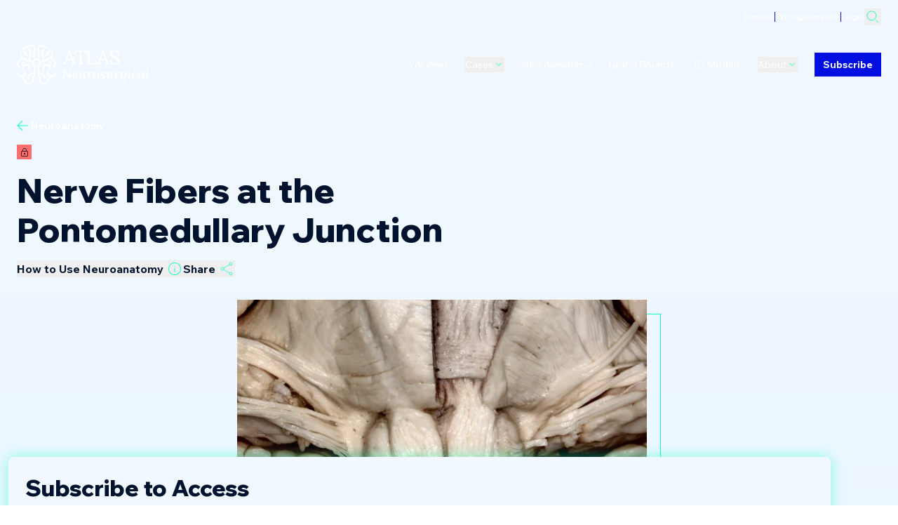

--- FILE ---
content_type: text/html; charset=utf-8
request_url: https://www.neurosurgicalatlas.com/neuroanatomy/nerve-fibers-at-the-pontomedullary-junction
body_size: 9981
content:
<!DOCTYPE html><html lang="en" class="__variable_b97f50 __variable_850d7f"><head><meta charSet="utf-8"/><link rel="preconnect" href="https://o4506679564566528.ingest.us.sentry.io"/><link rel="preconnect" href="https://www.google-analytics.com"/><meta name="viewport" content="width=device-width, initial-scale=1"/><link rel="preload" href="/_next/static/media/70355d4fbd533ab2.p.woff2" as="font" crossorigin="" type="font/woff2"/><link rel="preload" href="/_next/static/media/c2a494ffdd24d21e.p.woff2" as="font" crossorigin="" type="font/woff2"/><link rel="stylesheet" href="/_next/static/css/6e3124c13a596c14.css" data-precedence="next"/><link rel="stylesheet" href="/_next/static/css/229cb6dd87d8a3cb.css" data-precedence="next"/><link rel="preload" as="script" fetchPriority="low" href="/_next/static/chunks/webpack-49e90c23903e9aa9.js"/><script src="/_next/static/chunks/1dd3208c-36fe8a0bf8c6798b.js" async=""></script><script src="/_next/static/chunks/3fec4828-b2864aff26239e8f.js" async=""></script><script src="/_next/static/chunks/6441-ef743604fe723696.js" async=""></script><script src="/_next/static/chunks/main-app-ed167d61d1bd0676.js" async=""></script><script src="/_next/static/chunks/fbcda17c-0f08c9078862789c.js" async=""></script><script src="/_next/static/chunks/7bf36345-c517eb645b73a48b.js" async=""></script><script src="/_next/static/chunks/db666d74-862e77a194bd836a.js" async=""></script><script src="/_next/static/chunks/7255-9846bfd2122c3e85.js" async=""></script><script src="/_next/static/chunks/4662-3233458aa32117ee.js" async=""></script><script src="/_next/static/chunks/8744-9db447587649cd19.js" async=""></script><script src="/_next/static/chunks/app/global-error-905254d8cb83b544.js" async=""></script><script src="/_next/static/chunks/2803-c09d62f3008825e0.js" async=""></script><script src="/_next/static/chunks/111-5fa9f5a3fe6d7f3d.js" async=""></script><script src="/_next/static/chunks/149-2bd091edac8f5e36.js" async=""></script><script src="/_next/static/chunks/5068-21c4a806adf97a38.js" async=""></script><script src="/_next/static/chunks/5977-e090742d09d748c2.js" async=""></script><script src="/_next/static/chunks/8493-6c79a70647a10bc3.js" async=""></script><script src="/_next/static/chunks/6215-81da8e97056cf707.js" async=""></script><script src="/_next/static/chunks/9512-1f670f91a0a6271d.js" async=""></script><script src="/_next/static/chunks/app/(base-layout)/neuroanatomy/%5Bslug%5D/page-f8c94b88262412b9.js" async=""></script><link rel="preload" href="/_next/static/css/47e82073791c66b0.css" as="style"/><link rel="preload" href="https://www.googletagmanager.com/gtag/js?id=G-NNQ7SJHWRX" as="script"/><title>Nerve Fibers at the Pontomedullary Junction | Neuroanatomy | The Neurosurgical Atlas</title><meta name="description" content="Neuroanatomy image: Nerve Fibers at the Pontomedullary Junction."/><meta name="author" content="Aaron Cohen-Gadol, M.D."/><link rel="canonical" href="https://www.neurosurgicalatlas.com/neuroanatomy/nerve-fibers-at-the-pontomedullary-junction"/><meta property="og:title" content="Nerve Fibers at the Pontomedullary Junction | Neuroanatomy | The Neurosurgical Atlas"/><meta property="og:description" content="Neuroanatomy image: Nerve Fibers at the Pontomedullary Junction."/><meta property="og:url" content="https://www.neurosurgicalatlas.com/neuroanatomy/nerve-fibers-at-the-pontomedullary-junction"/><meta property="og:site_name" content="The Neurosurgical Atlas"/><meta property="og:locale" content="en-US"/><meta property="og:image:alt" content="Neurosurgical Atlas"/><meta property="og:image:type" content="image/jpg"/><meta property="og:image" content="https://www.neurosurgicalatlas.com/neuroanatomy/nerve-fibers-at-the-pontomedullary-junction/opengraph-image-157u4c?2358163d7d8cd7d1"/><meta property="og:image:width" content="1200"/><meta property="og:image:height" content="630"/><meta property="og:type" content="website"/><meta name="twitter:card" content="summary_large_image"/><meta name="twitter:creator" content="@NeurosurgAtlas"/><meta name="twitter:title" content="Nerve Fibers at the Pontomedullary Junction | Neuroanatomy | The Neurosurgical Atlas"/><meta name="twitter:description" content="Neuroanatomy image: Nerve Fibers at the Pontomedullary Junction."/><meta name="twitter:image:alt" content="Neurosurgical Atlas"/><meta name="twitter:image:type" content="image/jpg"/><meta name="twitter:image" content="https://www.neurosurgicalatlas.com/neuroanatomy/nerve-fibers-at-the-pontomedullary-junction/opengraph-image-157u4c?2358163d7d8cd7d1"/><meta name="twitter:image:width" content="1200"/><meta name="twitter:image:height" content="630"/><script src="https://static.sketchfab.com/api/sketchfab-viewer-1.5.2.js"></script><script src="/_next/static/chunks/polyfills-c67a75d1b6f99dc8.js" noModule=""></script></head><body class=""><div class="min-h-dvh body-inner bg-page-background-light dark:bg-page-background-dark"></div><script src="/_next/static/chunks/webpack-49e90c23903e9aa9.js" async=""></script><script>(self.__next_f=self.__next_f||[]).push([0]);self.__next_f.push([2,null])</script><script>self.__next_f.push([1,"0:\"$L1\"\n"])</script><script>self.__next_f.push([1,"2:HL[\"/_next/static/media/70355d4fbd533ab2.p.woff2\",\"font\",{\"crossOrigin\":\"\",\"type\":\"font/woff2\"}]\n3:HL[\"/_next/static/media/c2a494ffdd24d21e.p.woff2\",\"font\",{\"crossOrigin\":\"\",\"type\":\"font/woff2\"}]\n4:HL[\"/_next/static/css/6e3124c13a596c14.css\",\"style\"]\n5:HL[\"/_next/static/css/229cb6dd87d8a3cb.css\",\"style\"]\n6:HL[\"/_next/static/css/47e82073791c66b0.css\",\"style\"]\n"])</script><script>self.__next_f.push([1,"7:I[28950,[],\"\"]\na:I[42172,[],\"\"]\nc:I[82533,[],\"\"]\nf:I[48723,[\"5996\",\"static/chunks/fbcda17c-0f08c9078862789c.js\",\"4310\",\"static/chunks/7bf36345-c517eb645b73a48b.js\",\"1250\",\"static/chunks/db666d74-862e77a194bd836a.js\",\"7255\",\"static/chunks/7255-9846bfd2122c3e85.js\",\"4662\",\"static/chunks/4662-3233458aa32117ee.js\",\"8744\",\"static/chunks/8744-9db447587649cd19.js\",\"6470\",\"static/chunks/app/global-error-905254d8cb83b544.js\"],\"\"]\nb:[\"slug\",\"nerve-fibers-at-the-pontomedullary-junction\",\"d\"]\n10:[]\n"])</script><script>self.__next_f.push([1,"1:[null,[\"$\",\"$L7\",null,{\"buildId\":\"V4hUwC79mF1mKNEpPy2Id\",\"assetPrefix\":\"\",\"initialCanonicalUrl\":\"/neuroanatomy/nerve-fibers-at-the-pontomedullary-junction\",\"initialTree\":[\"\",{\"children\":[\"(base-layout)\",{\"children\":[\"neuroanatomy\",{\"children\":[[\"slug\",\"nerve-fibers-at-the-pontomedullary-junction\",\"d\"],{\"children\":[\"__PAGE__\",{}]}]}]},\"$undefined\",\"$undefined\",true]}],\"initialSeedData\":[\"\",{\"children\":[\"(base-layout)\",{\"children\":[\"neuroanatomy\",{\"children\":[[\"slug\",\"nerve-fibers-at-the-pontomedullary-junction\",\"d\"],{\"children\":[\"__PAGE__\",{},[\"$L8\",\"$L9\",null]]},[\"$\",\"$La\",null,{\"parallelRouterKey\":\"children\",\"segmentPath\":[\"children\",\"(base-layout)\",\"children\",\"neuroanatomy\",\"children\",\"$b\",\"children\"],\"loading\":\"$undefined\",\"loadingStyles\":\"$undefined\",\"loadingScripts\":\"$undefined\",\"hasLoading\":false,\"error\":\"$undefined\",\"errorStyles\":\"$undefined\",\"errorScripts\":\"$undefined\",\"template\":[\"$\",\"$Lc\",null,{}],\"templateStyles\":\"$undefined\",\"templateScripts\":\"$undefined\",\"notFound\":\"$undefined\",\"notFoundStyles\":\"$undefined\",\"styles\":[[\"$\",\"link\",\"0\",{\"rel\":\"stylesheet\",\"href\":\"/_next/static/css/47e82073791c66b0.css\",\"precedence\":\"next\",\"crossOrigin\":\"$undefined\"}]]}]]},[\"$\",\"$La\",null,{\"parallelRouterKey\":\"children\",\"segmentPath\":[\"children\",\"(base-layout)\",\"children\",\"neuroanatomy\",\"children\"],\"loading\":\"$undefined\",\"loadingStyles\":\"$undefined\",\"loadingScripts\":\"$undefined\",\"hasLoading\":false,\"error\":\"$undefined\",\"errorStyles\":\"$undefined\",\"errorScripts\":\"$undefined\",\"template\":[\"$\",\"$Lc\",null,{}],\"templateStyles\":\"$undefined\",\"templateScripts\":\"$undefined\",\"notFound\":\"$undefined\",\"notFoundStyles\":\"$undefined\",\"styles\":null}]]},[null,\"$Ld\",null]]},[\"$\",\"$La\",null,{\"parallelRouterKey\":\"children\",\"segmentPath\":[\"children\"],\"loading\":\"$undefined\",\"loadingStyles\":\"$undefined\",\"loadingScripts\":\"$undefined\",\"hasLoading\":false,\"error\":\"$undefined\",\"errorStyles\":\"$undefined\",\"errorScripts\":\"$undefined\",\"template\":[\"$\",\"$Lc\",null,{}],\"templateStyles\":\"$undefined\",\"templateScripts\":\"$undefined\",\"notFound\":[[\"$\",\"title\",null,{\"children\":\"404: This page could not be found.\"}],[\"$\",\"div\",null,{\"style\":{\"fontFamily\":\"system-ui,\\\"Segoe UI\\\",Roboto,Helvetica,Arial,sans-serif,\\\"Apple Color Emoji\\\",\\\"Segoe UI Emoji\\\"\",\"height\":\"100vh\",\"textAlign\":\"center\",\"display\":\"flex\",\"flexDirection\":\"column\",\"alignItems\":\"center\",\"justifyContent\":\"center\"},\"children\":[\"$\",\"div\",null,{\"children\":[[\"$\",\"style\",null,{\"dangerouslySetInnerHTML\":{\"__html\":\"body{color:#000;background:#fff;margin:0}.next-error-h1{border-right:1px solid rgba(0,0,0,.3)}@media (prefers-color-scheme:dark){body{color:#fff;background:#000}.next-error-h1{border-right:1px solid rgba(255,255,255,.3)}}\"}}],[\"$\",\"h1\",null,{\"className\":\"next-error-h1\",\"style\":{\"display\":\"inline-block\",\"margin\":\"0 20px 0 0\",\"padding\":\"0 23px 0 0\",\"fontSize\":24,\"fontWeight\":500,\"verticalAlign\":\"top\",\"lineHeight\":\"49px\"},\"children\":\"404\"}],[\"$\",\"div\",null,{\"style\":{\"display\":\"inline-block\"},\"children\":[\"$\",\"h2\",null,{\"style\":{\"fontSize\":14,\"fontWeight\":400,\"lineHeight\":\"49px\",\"margin\":0},\"children\":\"This page could not be found.\"}]}]]}]}]],\"notFoundStyles\":[],\"styles\":[[\"$\",\"link\",\"0\",{\"rel\":\"stylesheet\",\"href\":\"/_next/static/css/6e3124c13a596c14.css\",\"precedence\":\"next\",\"crossOrigin\":\"$undefined\"}],[\"$\",\"link\",\"1\",{\"rel\":\"stylesheet\",\"href\":\"/_next/static/css/229cb6dd87d8a3cb.css\",\"precedence\":\"next\",\"crossOrigin\":\"$undefined\"}]]}]],\"initialHead\":[false,\"$Le\"],\"globalErrorComponent\":\"$f\",\"missingSlots\":\"$W10\"}]]\n"])</script><script>self.__next_f.push([1,"d:\"$L11\"\n"])</script><script>self.__next_f.push([1,"12:I[84728,[\"5996\",\"static/chunks/fbcda17c-0f08c9078862789c.js\",\"4310\",\"static/chunks/7bf36345-c517eb645b73a48b.js\",\"1250\",\"static/chunks/db666d74-862e77a194bd836a.js\",\"7255\",\"static/chunks/7255-9846bfd2122c3e85.js\",\"2803\",\"static/chunks/2803-c09d62f3008825e0.js\",\"111\",\"static/chunks/111-5fa9f5a3fe6d7f3d.js\",\"149\",\"static/chunks/149-2bd091edac8f5e36.js\",\"5068\",\"static/chunks/5068-21c4a806adf97a38.js\",\"4662\",\"static/chunks/4662-3233458aa32117ee.js\",\"5977\",\"static/chunks/5977-e090742d09d748c2.js\",\"8493\",\"static/chunks/8493-6c79a70647a10bc3.js\",\"8744\",\"static/chunks/8744-9db447587649cd19.js\",\"6215\",\"static/chunks/6215-81da8e97056cf707.js\",\"9512\",\"static/chunks/9512-1f670f91a0a6271d.js\",\"1575\",\"static/chunks/app/(base-layout)/neuroanatomy/%5Bslug%5D/page-f8c94b88262412b9.js\"],\"\"]\n13:I[5076,[\"5996\",\"static/chunks/fbcda17c-0f08c9078862789c.js\",\"4310\",\"static/chunks/7bf36345-c517eb645b73a48b.js\",\"1250\",\"static/chunks/db666d74-862e77a194bd836a.js\",\"7255\",\"static/chunks/7255-9846bfd2122c3e85.js\",\"2803\",\"static/chunks/2803-c09d62f3008825e0.js\",\"111\",\"static/chunks/111-5fa9f5a3fe6d7f3d.js\",\"149\",\"static/chunks/149-2bd091edac8f5e36.js\",\"5068\",\"static/chunks/5068-21c4a806adf97a38.js\",\"4662\",\"static/chunks/4662-3233458aa32117ee.js\",\"5977\",\"static/chunks/5977-e090742d09d748c2.js\",\"8493\",\"static/chunks/8493-6c79a70647a10bc3.js\",\"8744\",\"static/chunks/8744-9db447587649cd19.js\",\"6215\",\"static/chunks/6215-81da8e97056cf707.js\",\"9512\",\"static/chunks/9512-1f670f91a0a6271d.js\",\"1575\",\"static/chunks/app/(base-layout)/neuroanatomy/%5Bslug%5D/page-f8c94b88262412b9.js\"],\"AuthProvider\"]\n14:I[59447,[\"5996\",\"static/chunks/fbcda17c-0f08c9078862789c.js\",\"4310\",\"static/chunks/7bf36345-c517eb645b73a48b.js\",\"1250\",\"static/chunks/db666d74-862e77a194bd836a.js\",\"7255\",\"static/chunks/7255-9846bfd2122c3e85.js\",\"2803\",\"static/chunks/2803-c09d62f3008825e0.js\",\"111\",\"static/chunks/111-5fa9f5a3fe6d7f3d.js\",\"149\",\"static/chunks/149-2bd091edac8f5e36.js\",\"5068\",\"static/chunks/5068-21c4a806adf97a38.js\",\"4662\",\"static/chunks/4662-3233458aa32117ee.js\",\"5977\",\"sta"])</script><script>self.__next_f.push([1,"tic/chunks/5977-e090742d09d748c2.js\",\"8493\",\"static/chunks/8493-6c79a70647a10bc3.js\",\"8744\",\"static/chunks/8744-9db447587649cd19.js\",\"6215\",\"static/chunks/6215-81da8e97056cf707.js\",\"9512\",\"static/chunks/9512-1f670f91a0a6271d.js\",\"1575\",\"static/chunks/app/(base-layout)/neuroanatomy/%5Bslug%5D/page-f8c94b88262412b9.js\"],\"PageProviders\"]\n15:\"$Sreact.suspense\"\n17:I[4874,[\"5996\",\"static/chunks/fbcda17c-0f08c9078862789c.js\",\"4310\",\"static/chunks/7bf36345-c517eb645b73a48b.js\",\"1250\",\"static/chunks/db666d74-862e77a194bd836a.js\",\"7255\",\"static/chunks/7255-9846bfd2122c3e85.js\",\"2803\",\"static/chunks/2803-c09d62f3008825e0.js\",\"111\",\"static/chunks/111-5fa9f5a3fe6d7f3d.js\",\"149\",\"static/chunks/149-2bd091edac8f5e36.js\",\"5068\",\"static/chunks/5068-21c4a806adf97a38.js\",\"4662\",\"static/chunks/4662-3233458aa32117ee.js\",\"5977\",\"static/chunks/5977-e090742d09d748c2.js\",\"8493\",\"static/chunks/8493-6c79a70647a10bc3.js\",\"8744\",\"static/chunks/8744-9db447587649cd19.js\",\"6215\",\"static/chunks/6215-81da8e97056cf707.js\",\"9512\",\"static/chunks/9512-1f670f91a0a6271d.js\",\"1575\",\"static/chunks/app/(base-layout)/neuroanatomy/%5Bslug%5D/page-f8c94b88262412b9.js\"],\"Hero\"]\n18:I[72086,[\"5996\",\"static/chunks/fbcda17c-0f08c9078862789c.js\",\"4310\",\"static/chunks/7bf36345-c517eb645b73a48b.js\",\"1250\",\"static/chunks/db666d74-862e77a194bd836a.js\",\"7255\",\"static/chunks/7255-9846bfd2122c3e85.js\",\"2803\",\"static/chunks/2803-c09d62f3008825e0.js\",\"111\",\"static/chunks/111-5fa9f5a3fe6d7f3d.js\",\"149\",\"static/chunks/149-2bd091edac8f5e36.js\",\"5068\",\"static/chunks/5068-21c4a806adf97a38.js\",\"4662\",\"static/chunks/4662-3233458aa32117ee.js\",\"5977\",\"static/chunks/5977-e090742d09d748c2.js\",\"8493\",\"static/chunks/8493-6c79a70647a10bc3.js\",\"8744\",\"static/chunks/8744-9db447587649cd19.js\",\"6215\",\"static/chunks/6215-81da8e97056cf707.js\",\"9512\",\"static/chunks/9512-1f670f91a0a6271d.js\",\"1575\",\"static/chunks/app/(base-layout)/neuroanatomy/%5Bslug%5D/page-f8c94b88262412b9.js\"],\"\"]\n19:I[66489,[\"5996\",\"static/chunks/fbcda17c-0f08c9078862789c.js\",\"4310\",\"static/chunks/7bf36345-c517eb645b73a48b."])</script><script>self.__next_f.push([1,"js\",\"1250\",\"static/chunks/db666d74-862e77a194bd836a.js\",\"7255\",\"static/chunks/7255-9846bfd2122c3e85.js\",\"2803\",\"static/chunks/2803-c09d62f3008825e0.js\",\"111\",\"static/chunks/111-5fa9f5a3fe6d7f3d.js\",\"149\",\"static/chunks/149-2bd091edac8f5e36.js\",\"5068\",\"static/chunks/5068-21c4a806adf97a38.js\",\"4662\",\"static/chunks/4662-3233458aa32117ee.js\",\"5977\",\"static/chunks/5977-e090742d09d748c2.js\",\"8493\",\"static/chunks/8493-6c79a70647a10bc3.js\",\"8744\",\"static/chunks/8744-9db447587649cd19.js\",\"6215\",\"static/chunks/6215-81da8e97056cf707.js\",\"9512\",\"static/chunks/9512-1f670f91a0a6271d.js\",\"1575\",\"static/chunks/app/(base-layout)/neuroanatomy/%5Bslug%5D/page-f8c94b88262412b9.js\"],\"GoogleAnalytics\"]\n"])</script><script>self.__next_f.push([1,"11:[\"$\",\"html\",null,{\"lang\":\"en\",\"className\":\"__variable_b97f50 __variable_850d7f\",\"children\":[[\"$\",\"head\",null,{\"children\":[[\"$\",\"link\",null,{\"rel\":\"preconnect\",\"href\":\"https://o4506679564566528.ingest.us.sentry.io\"}],[\"$\",\"link\",null,{\"rel\":\"preconnect\",\"href\":\"https://www.google-analytics.com\"}],[\"$\",\"script\",null,{\"src\":\"https://static.sketchfab.com/api/sketchfab-viewer-1.5.2.js\"}],[\"$\",\"$L12\",null,{\"id\":\"hotjar-tracking-code\",\"children\":\"(function(h,o,t,j,a,r){\\n        h.hj=h.hj||function(){(h.hj.q=h.hj.q||[]).push(arguments)};\\n        h._hjSettings={hjid:3526979,hjsv:6};\\n        a=o.getElementsByTagName('head')[0];\\n        r=o.createElement('script');r.async=1;\\n        r.src=t+h._hjSettings.hjid+j+h._hjSettings.hjsv;\\n        a.appendChild(r);\\n        })(window,document,'https://static.hotjar.com/c/hotjar-','.js?sv=');\"}],[\"$\",\"$L12\",null,{\"id\":\"liblynx-counter-set-defaults\",\"dangerouslySetInnerHTML\":{\"__html\":\"\\n                            var _ll = _ll || [];\\n                            _ll.push(['setDefaults', {\\n                                'pid': 'cc969f19fc6aaab4',\\n                                'pub': 'Neurosurgical Atlas',\\n                                'plname': 'Neurosurgical Atlas',\\n                                'plid': '1',\\n                                'dbid': '1',\\n                                'dbname': 'Neurosurgical Atlas',\\n                            }]);\\n                        \"}}]]}],[\"$\",\"body\",null,{\"className\":\"\",\"children\":[[\"$\",\"div\",null,{\"className\":\"min-h-dvh body-inner bg-page-background-light dark:bg-page-background-dark\",\"children\":[false,[\"$\",\"$L13\",null,{\"children\":[\"$\",\"$L14\",null,{\"preview\":false,\"children\":[[\"$\",\"$15\",null,{\"fallback\":\"Loading...\",\"children\":\"$L16\"}],[\"$\",\"div\",null,{\"className\":\"transition-opacity duration-200\",\"id\":\"main-content layout-2\",\"children\":[\"$\",\"$La\",null,{\"parallelRouterKey\":\"children\",\"segmentPath\":[\"children\",\"(base-layout)\",\"children\"],\"loading\":\"$undefined\",\"loadingStyles\":\"$undefined\",\"loadingScripts\":\"$undefined\",\"hasLoading\":false,\"error\":\"$undefined\",\"errorStyles\":\"$undefined\",\"errorScripts\":\"$undefined\",\"template\":[\"$\",\"$Lc\",null,{}],\"templateStyles\":\"$undefined\",\"templateScripts\":\"$undefined\",\"notFound\":[\"$\",\"$L17\",null,{\"sys\":{\"id\":\"hero\"},\"overline\":\"404\",\"heading\":\"Page not found\",\"styling\":\"Background circles\"}],\"notFoundStyles\":[[\"$\",\"link\",\"0\",{\"rel\":\"stylesheet\",\"href\":\"/_next/static/css/395cbf1c3fb7152a.css\",\"precedence\":\"next\",\"crossOrigin\":\"$undefined\"}]],\"styles\":null}]}],[\"$\",\"footer\",null,{\"children\":[\"$\",\"$L18\",null,{}]}]]}]}]]}],[\"$\",\"$L12\",null,{\"id\":\"liblynx-counter-initialize\",\"dangerouslySetInnerHTML\":{\"__html\":\"\\n                            (function() {\\n                                var d=document, g=d.createElement('script'), s=d.getElementsByTagName('script')[0];\\n                                g.type='text/javascript'; g.async=true; g.defer=true; g.src='https://connect.liblynx.com/log/js/counter5.min.js'; s.parentNode.insertBefore(g,s);\\n                            })();\\n                        \"}}]]}],false,[\"$\",\"$L19\",null,{\"gaId\":\"G-NNQ7SJHWRX\"}]]}]\n"])</script><script>self.__next_f.push([1,"1a:I[53612,[\"5996\",\"static/chunks/fbcda17c-0f08c9078862789c.js\",\"4310\",\"static/chunks/7bf36345-c517eb645b73a48b.js\",\"1250\",\"static/chunks/db666d74-862e77a194bd836a.js\",\"7255\",\"static/chunks/7255-9846bfd2122c3e85.js\",\"2803\",\"static/chunks/2803-c09d62f3008825e0.js\",\"111\",\"static/chunks/111-5fa9f5a3fe6d7f3d.js\",\"149\",\"static/chunks/149-2bd091edac8f5e36.js\",\"5068\",\"static/chunks/5068-21c4a806adf97a38.js\",\"4662\",\"static/chunks/4662-3233458aa32117ee.js\",\"5977\",\"static/chunks/5977-e090742d09d748c2.js\",\"8493\",\"static/chunks/8493-6c79a70647a10bc3.js\",\"8744\",\"static/chunks/8744-9db447587649cd19.js\",\"6215\",\"static/chunks/6215-81da8e97056cf707.js\",\"9512\",\"static/chunks/9512-1f670f91a0a6271d.js\",\"1575\",\"static/chunks/app/(base-layout)/neuroanatomy/%5Bslug%5D/page-f8c94b88262412b9.js\"],\"\"]\n"])</script><script>self.__next_f.push([1,"16:[\"$\",\"$L1a\",null,{\"caseCollections\":[{\"__typename\":\"CaseCollection\",\"description\":null,\"slug\":\"schwartz-collection\",\"surgeonPage\":{\"__typename\":\"Person\",\"fullName\":\"Theodore H. Schwartz, MD\",\"imageRectangle\":[{\"url\":\"http://res.cloudinary.com/du3lqn1yz/image/upload/f_auto/q_auto/v1764021231/Schwartz_Horizontal_cjyyr3.png\",\"tags\":[],\"type\":\"upload\",\"bytes\":1975823,\"width\":2000,\"format\":\"png\",\"height\":1336,\"version\":1764021231,\"duration\":null,\"metadata\":{},\"public_id\":\"Schwartz_Horizontal_cjyyr3\",\"created_at\":\"2025-11-24T21:53:51Z\",\"secure_url\":\"https://res.cloudinary.com/du3lqn1yz/image/upload/f_auto/q_auto/v1764021231/Schwartz_Horizontal_cjyyr3.png\",\"original_url\":\"http://res.cloudinary.com/du3lqn1yz/image/upload/v1764021231/Schwartz_Horizontal_cjyyr3.png\",\"resource_type\":\"image\",\"raw_transformation\":\"f_auto/q_auto\",\"original_secure_url\":\"https://res.cloudinary.com/du3lqn1yz/image/upload/v1764021231/Schwartz_Horizontal_cjyyr3.png\",\"original_transformed_url\":\"http://res.cloudinary.com/du3lqn1yz/image/upload/f_auto/q_auto/v1764021231/Schwartz_Horizontal_cjyyr3.png\"}],\"imageSquare\":[{\"url\":\"http://res.cloudinary.com/du3lqn1yz/image/upload/f_auto/q_auto/v1763998424/Schwartz_Headshot_ijypxr.jpg\",\"tags\":[],\"type\":\"upload\",\"bytes\":221010,\"width\":726,\"format\":\"jpg\",\"height\":726,\"version\":1763998424,\"duration\":null,\"metadata\":{},\"public_id\":\"Schwartz_Headshot_ijypxr\",\"created_at\":\"2025-11-24T15:33:44Z\",\"secure_url\":\"https://res.cloudinary.com/du3lqn1yz/image/upload/f_auto/q_auto/v1763998424/Schwartz_Headshot_ijypxr.jpg\",\"original_url\":\"http://res.cloudinary.com/du3lqn1yz/image/upload/v1763998424/Schwartz_Headshot_ijypxr.jpg\",\"resource_type\":\"image\",\"raw_transformation\":\"f_auto/q_auto\",\"original_secure_url\":\"https://res.cloudinary.com/du3lqn1yz/image/upload/v1763998424/Schwartz_Headshot_ijypxr.jpg\",\"original_transformed_url\":\"http://res.cloudinary.com/du3lqn1yz/image/upload/f_auto/q_auto/v1763998424/Schwartz_Headshot_ijypxr.jpg\"}],\"slug\":\"theodore-schwartz\"},\"title\":\"Schwartz Collection\",\"vimeoShowcaseId\":null},{\"__typename\":\"CaseCollection\",\"description\":null,\"slug\":\"ture-collection\",\"surgeonPage\":{\"__typename\":\"Person\",\"fullName\":\"Ugur Ture, MD\",\"imageRectangle\":[{\"url\":\"http://res.cloudinary.com/du3lqn1yz/image/upload/f_auto/q_auto/v1738783071/ugur-ture-journal-of-neurosurgery-kapaginda-780x470_kczbjo.jpg\",\"tags\":[],\"type\":\"upload\",\"bytes\":58726,\"width\":780,\"format\":\"jpg\",\"height\":470,\"version\":1738783071,\"duration\":null,\"metadata\":{},\"public_id\":\"ugur-ture-journal-of-neurosurgery-kapaginda-780x470_kczbjo\",\"created_at\":\"2025-02-05T19:17:51Z\",\"secure_url\":\"https://res.cloudinary.com/du3lqn1yz/image/upload/f_auto/q_auto/v1738783071/ugur-ture-journal-of-neurosurgery-kapaginda-780x470_kczbjo.jpg\",\"original_url\":\"http://res.cloudinary.com/du3lqn1yz/image/upload/v1738783071/ugur-ture-journal-of-neurosurgery-kapaginda-780x470_kczbjo.jpg\",\"resource_type\":\"image\",\"raw_transformation\":\"f_auto/q_auto\",\"original_secure_url\":\"https://res.cloudinary.com/du3lqn1yz/image/upload/v1738783071/ugur-ture-journal-of-neurosurgery-kapaginda-780x470_kczbjo.jpg\"}],\"imageSquare\":[{\"url\":\"http://res.cloudinary.com/du3lqn1yz/image/upload/f_auto/q_auto/v1738783072/Ture_Square_CircleHeadshotOnly_ouz0fc.png\",\"tags\":[],\"type\":\"upload\",\"bytes\":1017143,\"width\":1254,\"format\":\"png\",\"height\":1254,\"version\":1738783072,\"duration\":null,\"metadata\":{},\"public_id\":\"Ture_Square_CircleHeadshotOnly_ouz0fc\",\"created_at\":\"2025-02-05T19:17:52Z\",\"secure_url\":\"https://res.cloudinary.com/du3lqn1yz/image/upload/f_auto/q_auto/v1738783072/Ture_Square_CircleHeadshotOnly_ouz0fc.png\",\"original_url\":\"http://res.cloudinary.com/du3lqn1yz/image/upload/v1738783072/Ture_Square_CircleHeadshotOnly_ouz0fc.png\",\"resource_type\":\"image\",\"raw_transformation\":\"f_auto/q_auto\",\"original_secure_url\":\"https://res.cloudinary.com/du3lqn1yz/image/upload/v1738783072/Ture_Square_CircleHeadshotOnly_ouz0fc.png\"}],\"slug\":\"ugur-ture\"},\"title\":\"Ture Collection\",\"vimeoShowcaseId\":null},{\"__typename\":\"CaseCollection\",\"description\":\" \",\"slug\":\"baskaya-collection\",\"surgeonPage\":{\"__typename\":\"Person\",\"fullName\":\"Mustafa K. Baskaya, MD\",\"imageRectangle\":[{\"url\":\"http://res.cloudinary.com/du3lqn1yz/image/upload/f_auto/q_auto/v1721309268/person-mustafa-baskaya-landscape_ldpk8j.jpg\",\"tags\":[],\"type\":\"upload\",\"bytes\":187509,\"width\":1837,\"format\":\"jpg\",\"height\":1379,\"version\":1721309268,\"duration\":null,\"metadata\":{},\"public_id\":\"person-mustafa-baskaya-landscape_ldpk8j\",\"created_at\":\"2024-07-18T13:27:48Z\",\"secure_url\":\"https://res.cloudinary.com/du3lqn1yz/image/upload/f_auto/q_auto/v1721309268/person-mustafa-baskaya-landscape_ldpk8j.jpg\",\"original_url\":\"http://res.cloudinary.com/du3lqn1yz/image/upload/v1721309268/person-mustafa-baskaya-landscape_ldpk8j.jpg\",\"resource_type\":\"image\",\"raw_transformation\":\"f_auto/q_auto\",\"original_secure_url\":\"https://res.cloudinary.com/du3lqn1yz/image/upload/v1721309268/person-mustafa-baskaya-landscape_ldpk8j.jpg\"}],\"imageSquare\":[{\"url\":\"http://res.cloudinary.com/du3lqn1yz/image/upload/f_auto/q_auto/v1721314014/person-mustafa-baskaya-square_iitdzf.jpg\",\"tags\":[],\"type\":\"upload\",\"bytes\":6893,\"width\":150,\"format\":\"jpg\",\"height\":150,\"version\":1721314014,\"duration\":null,\"metadata\":{},\"public_id\":\"person-mustafa-baskaya-square_iitdzf\",\"created_at\":\"2024-07-18T14:46:54Z\",\"secure_url\":\"https://res.cloudinary.com/du3lqn1yz/image/upload/f_auto/q_auto/v1721314014/person-mustafa-baskaya-square_iitdzf.jpg\",\"original_url\":\"http://res.cloudinary.com/du3lqn1yz/image/upload/v1721314014/person-mustafa-baskaya-square_iitdzf.jpg\",\"resource_type\":\"image\",\"raw_transformation\":\"f_auto/q_auto\",\"original_secure_url\":\"https://res.cloudinary.com/du3lqn1yz/image/upload/v1721314014/person-mustafa-baskaya-square_iitdzf.jpg\"}],\"slug\":\"mustafa-baskaya\"},\"title\":\"Baskaya Collection\",\"vimeoShowcaseId\":\"10758345\"},{\"__typename\":\"CaseCollection\",\"description\":\" \",\"slug\":\"couldwell-collection\",\"surgeonPage\":{\"__typename\":\"Person\",\"fullName\":\"William T. Couldwell, MD\",\"imageRectangle\":[{\"url\":\"http://res.cloudinary.com/du3lqn1yz/image/upload/f_auto/q_auto/v1738783071/Couldwell_Bio_fnkobj.jpg\",\"tags\":[],\"type\":\"upload\",\"bytes\":152244,\"width\":1211,\"format\":\"jpg\",\"height\":1053,\"version\":1738783071,\"duration\":null,\"metadata\":{},\"public_id\":\"Couldwell_Bio_fnkobj\",\"created_at\":\"2025-02-05T19:17:51Z\",\"secure_url\":\"https://res.cloudinary.com/du3lqn1yz/image/upload/f_auto/q_auto/v1738783071/Couldwell_Bio_fnkobj.jpg\",\"original_url\":\"http://res.cloudinary.com/du3lqn1yz/image/upload/v1738783071/Couldwell_Bio_fnkobj.jpg\",\"resource_type\":\"image\",\"raw_transformation\":\"f_auto/q_auto\",\"original_secure_url\":\"https://res.cloudinary.com/du3lqn1yz/image/upload/v1738783071/Couldwell_Bio_fnkobj.jpg\"}],\"imageSquare\":[{\"url\":\"http://res.cloudinary.com/du3lqn1yz/image/upload/f_auto/q_auto/v1721313493/person-william-couldwell-square_efuphw.jpg\",\"tags\":[],\"type\":\"upload\",\"bytes\":18942,\"width\":150,\"format\":\"jpg\",\"height\":150,\"version\":1721313493,\"duration\":null,\"metadata\":{},\"public_id\":\"person-william-couldwell-square_efuphw\",\"created_at\":\"2024-07-18T14:38:13Z\",\"secure_url\":\"https://res.cloudinary.com/du3lqn1yz/image/upload/f_auto/q_auto/v1721313493/person-william-couldwell-square_efuphw.jpg\",\"original_url\":\"http://res.cloudinary.com/du3lqn1yz/image/upload/v1721313493/person-william-couldwell-square_efuphw.jpg\",\"resource_type\":\"image\",\"raw_transformation\":\"f_auto/q_auto\",\"original_secure_url\":\"https://res.cloudinary.com/du3lqn1yz/image/upload/v1721313493/person-william-couldwell-square_efuphw.jpg\"}],\"slug\":\"william-couldwell\"},\"title\":\"Couldwell Collection\",\"vimeoShowcaseId\":\"9729849\"},{\"__typename\":\"CaseCollection\",\"description\":\" \",\"slug\":\"fernandez-miranda-collection\",\"surgeonPage\":{\"__typename\":\"Person\",\"fullName\":\"Juan Carlos Fernandez-Miranda, MD\",\"imageRectangle\":[{\"url\":\"http://res.cloudinary.com/du3lqn1yz/image/upload/f_auto/q_auto/v1721310548/person-juan-carlos-fernandez-miranda-landscape_zz7lov.jpg\",\"tags\":[],\"type\":\"upload\",\"bytes\":48394,\"width\":1280,\"format\":\"jpg\",\"height\":720,\"version\":1721310548,\"duration\":null,\"metadata\":{},\"public_id\":\"person-juan-carlos-fernandez-miranda-landscape_zz7lov\",\"created_at\":\"2024-07-18T13:49:08Z\",\"secure_url\":\"https://res.cloudinary.com/du3lqn1yz/image/upload/f_auto/q_auto/v1721310548/person-juan-carlos-fernandez-miranda-landscape_zz7lov.jpg\",\"original_url\":\"http://res.cloudinary.com/du3lqn1yz/image/upload/v1721310548/person-juan-carlos-fernandez-miranda-landscape_zz7lov.jpg\",\"resource_type\":\"image\",\"raw_transformation\":\"f_auto/q_auto\",\"original_secure_url\":\"https://res.cloudinary.com/du3lqn1yz/image/upload/v1721310548/person-juan-carlos-fernandez-miranda-landscape_zz7lov.jpg\"}],\"imageSquare\":[{\"url\":\"http://res.cloudinary.com/du3lqn1yz/image/upload/f_auto/q_auto/v1719436307/person-juan-carlos-fernandez-miranda_fvcnmp.jpg\",\"tags\":[],\"type\":\"upload\",\"bytes\":116392,\"width\":1090,\"format\":\"jpg\",\"height\":1140,\"version\":1719436307,\"duration\":null,\"metadata\":{},\"public_id\":\"person-juan-carlos-fernandez-miranda_fvcnmp\",\"created_at\":\"2024-06-26T21:11:47Z\",\"secure_url\":\"https://res.cloudinary.com/du3lqn1yz/image/upload/f_auto/q_auto/v1719436307/person-juan-carlos-fernandez-miranda_fvcnmp.jpg\",\"original_url\":\"http://res.cloudinary.com/du3lqn1yz/image/upload/v1719436307/person-juan-carlos-fernandez-miranda_fvcnmp.jpg\",\"resource_type\":\"image\",\"raw_transformation\":\"f_auto/q_auto\",\"original_secure_url\":\"https://res.cloudinary.com/du3lqn1yz/image/upload/v1719436307/person-juan-carlos-fernandez-miranda_fvcnmp.jpg\"}],\"slug\":\"juan-carlos-fernandez-miranda\"},\"title\":\"Fernandez-Miranda Collection\",\"vimeoShowcaseId\":\"10851898\"},{\"__typename\":\"CaseCollection\",\"description\":\" \",\"slug\":\"spetzler-collection\",\"surgeonPage\":{\"__typename\":\"Person\",\"fullName\":\"Robert F. Spetzler, MD\",\"imageRectangle\":[{\"url\":\"http://res.cloudinary.com/du3lqn1yz/image/upload/f_auto/q_auto/v1721309373/person-robert-spetzler-landscape_djfj0p.jpg\",\"tags\":[],\"type\":\"upload\",\"bytes\":90353,\"width\":1800,\"format\":\"jpg\",\"height\":735,\"version\":1721309373,\"duration\":null,\"metadata\":{},\"public_id\":\"person-robert-spetzler-landscape_djfj0p\",\"created_at\":\"2024-07-18T13:29:33Z\",\"secure_url\":\"https://res.cloudinary.com/du3lqn1yz/image/upload/f_auto/q_auto/v1721309373/person-robert-spetzler-landscape_djfj0p.jpg\",\"original_url\":\"http://res.cloudinary.com/du3lqn1yz/image/upload/v1721309373/person-robert-spetzler-landscape_djfj0p.jpg\",\"resource_type\":\"image\",\"raw_transformation\":\"f_auto/q_auto\",\"original_secure_url\":\"https://res.cloudinary.com/du3lqn1yz/image/upload/v1721309373/person-robert-spetzler-landscape_djfj0p.jpg\"}],\"imageSquare\":[{\"url\":\"http://res.cloudinary.com/du3lqn1yz/image/upload/f_auto/q_auto/v1721314127/person-robert-spetzler-square_wmwoo6.jpg\",\"tags\":[],\"type\":\"upload\",\"bytes\":7242,\"width\":150,\"format\":\"jpg\",\"height\":150,\"version\":1721314127,\"duration\":null,\"metadata\":{},\"public_id\":\"person-robert-spetzler-square_wmwoo6\",\"created_at\":\"2024-07-18T14:48:47Z\",\"secure_url\":\"https://res.cloudinary.com/du3lqn1yz/image/upload/f_auto/q_auto/v1721314127/person-robert-spetzler-square_wmwoo6.jpg\",\"original_url\":\"http://res.cloudinary.com/du3lqn1yz/image/upload/v1721314127/person-robert-spetzler-square_wmwoo6.jpg\",\"resource_type\":\"image\",\"raw_transformation\":\"f_auto/q_auto\",\"original_secure_url\":\"https://res.cloudinary.com/du3lqn1yz/image/upload/v1721314127/person-robert-spetzler-square_wmwoo6.jpg\"}],\"slug\":\"robert-spetzler\"},\"title\":\"Spetzler Collection\",\"vimeoShowcaseId\":\"9776284\"},{\"__typename\":\"CaseCollection\",\"description\":\" \",\"slug\":\"cohen-gadol-collection\",\"surgeonPage\":{\"__typename\":\"Person\",\"fullName\":\"Aaron Cohen-Gadol, MD\",\"imageRectangle\":[{\"url\":\"http://res.cloudinary.com/du3lqn1yz/image/upload/f_auto/q_auto/v1719435103/aaron-cohen-gadol-candid_eoxsww.jpg\",\"tags\":[],\"type\":\"upload\",\"bytes\":88175,\"width\":986,\"format\":\"jpg\",\"height\":660,\"version\":1719435103,\"duration\":null,\"metadata\":{},\"public_id\":\"aaron-cohen-gadol-candid_eoxsww\",\"created_at\":\"2024-06-26T20:51:43Z\",\"secure_url\":\"https://res.cloudinary.com/du3lqn1yz/image/upload/f_auto/q_auto/v1719435103/aaron-cohen-gadol-candid_eoxsww.jpg\",\"original_url\":\"http://res.cloudinary.com/du3lqn1yz/image/upload/v1719435103/aaron-cohen-gadol-candid_eoxsww.jpg\",\"resource_type\":\"image\",\"raw_transformation\":\"f_auto/q_auto\",\"original_secure_url\":\"https://res.cloudinary.com/du3lqn1yz/image/upload/v1719435103/aaron-cohen-gadol-candid_eoxsww.jpg\"}],\"imageSquare\":[{\"url\":\"http://res.cloudinary.com/du3lqn1yz/image/upload/f_auto/q_auto/v1719436309/person-aaron-cohen-gadol_oqpbhp.jpg\",\"tags\":[],\"type\":\"upload\",\"bytes\":26327,\"width\":575,\"format\":\"jpg\",\"height\":610,\"version\":1719436309,\"duration\":null,\"metadata\":{},\"public_id\":\"person-aaron-cohen-gadol_oqpbhp\",\"created_at\":\"2024-06-26T21:11:49Z\",\"secure_url\":\"https://res.cloudinary.com/du3lqn1yz/image/upload/f_auto/q_auto/v1719436309/person-aaron-cohen-gadol_oqpbhp.jpg\",\"original_url\":\"http://res.cloudinary.com/du3lqn1yz/image/upload/v1719436309/person-aaron-cohen-gadol_oqpbhp.jpg\",\"resource_type\":\"image\",\"raw_transformation\":\"f_auto/q_auto\",\"original_secure_url\":\"https://res.cloudinary.com/du3lqn1yz/image/upload/v1719436309/person-aaron-cohen-gadol_oqpbhp.jpg\"}],\"slug\":\"aaron-cohen-gadol\"},\"title\":\"Cohen-Gadol Collection\",\"vimeoShowcaseId\":\"3221168\"}]}]\n"])</script><script>self.__next_f.push([1,"e:[[\"$\",\"meta\",\"0\",{\"name\":\"viewport\",\"content\":\"width=device-width, initial-scale=1\"}],[\"$\",\"meta\",\"1\",{\"charSet\":\"utf-8\"}],[\"$\",\"title\",\"2\",{\"children\":\"Nerve Fibers at the Pontomedullary Junction | Neuroanatomy | The Neurosurgical Atlas\"}],[\"$\",\"meta\",\"3\",{\"name\":\"description\",\"content\":\"Neuroanatomy image: Nerve Fibers at the Pontomedullary Junction.\"}],[\"$\",\"meta\",\"4\",{\"name\":\"author\",\"content\":\"Aaron Cohen-Gadol, M.D.\"}],[\"$\",\"link\",\"5\",{\"rel\":\"canonical\",\"href\":\"https://www.neurosurgicalatlas.com/neuroanatomy/nerve-fibers-at-the-pontomedullary-junction\"}],[\"$\",\"meta\",\"6\",{\"property\":\"og:title\",\"content\":\"Nerve Fibers at the Pontomedullary Junction | Neuroanatomy | The Neurosurgical Atlas\"}],[\"$\",\"meta\",\"7\",{\"property\":\"og:description\",\"content\":\"Neuroanatomy image: Nerve Fibers at the Pontomedullary Junction.\"}],[\"$\",\"meta\",\"8\",{\"property\":\"og:url\",\"content\":\"https://www.neurosurgicalatlas.com/neuroanatomy/nerve-fibers-at-the-pontomedullary-junction\"}],[\"$\",\"meta\",\"9\",{\"property\":\"og:site_name\",\"content\":\"The Neurosurgical Atlas\"}],[\"$\",\"meta\",\"10\",{\"property\":\"og:locale\",\"content\":\"en-US\"}],[\"$\",\"meta\",\"11\",{\"property\":\"og:image:alt\",\"content\":\"Neurosurgical Atlas\"}],[\"$\",\"meta\",\"12\",{\"property\":\"og:image:type\",\"content\":\"image/jpg\"}],[\"$\",\"meta\",\"13\",{\"property\":\"og:image\",\"content\":\"https://www.neurosurgicalatlas.com/neuroanatomy/nerve-fibers-at-the-pontomedullary-junction/opengraph-image-157u4c?2358163d7d8cd7d1\"}],[\"$\",\"meta\",\"14\",{\"property\":\"og:image:width\",\"content\":\"1200\"}],[\"$\",\"meta\",\"15\",{\"property\":\"og:image:height\",\"content\":\"630\"}],[\"$\",\"meta\",\"16\",{\"property\":\"og:type\",\"content\":\"website\"}],[\"$\",\"meta\",\"17\",{\"name\":\"twitter:card\",\"content\":\"summary_large_image\"}],[\"$\",\"meta\",\"18\",{\"name\":\"twitter:creator\",\"content\":\"@NeurosurgAtlas\"}],[\"$\",\"meta\",\"19\",{\"name\":\"twitter:title\",\"content\":\"Nerve Fibers at the Pontomedullary Junction | Neuroanatomy | The Neurosurgical Atlas\"}],[\"$\",\"meta\",\"20\",{\"name\":\"twitter:description\",\"content\":\"Neuroanatomy image: Nerve Fibers at the Pontomedullary Junction.\"}],[\"$\",\"meta\",\"21\",{\"name\":\"twitter:image:alt\",\"content\":\"Neurosurgical Atlas\"}],[\"$\",\"meta\",\"22\",{\"name\":\"twitter:image:type\",\"content\":\"image/jpg\"}],[\"$\",\"meta\",\"23\",{\"name\":\"twitter:image\",\"content\":\"https://www.neurosurgicalatlas.com/neuroanatomy/nerve-fibers-at-the-pontomedullary-junction/opengraph-image-157u4c?2358163d7d8cd7d1\"}],[\"$\",\"meta\",\"24\",{\"name\":\"twitter:image:width\",\"content\":\"1200\"}],[\"$\",\"meta\",\"25\",{\"name\":\"twitter:image:height\",\"content\":\"630\"}]]\n"])</script><script>self.__next_f.push([1,"8:null\n"])</script><script>self.__next_f.push([1,"1b:I[89605,[\"5996\",\"static/chunks/fbcda17c-0f08c9078862789c.js\",\"4310\",\"static/chunks/7bf36345-c517eb645b73a48b.js\",\"1250\",\"static/chunks/db666d74-862e77a194bd836a.js\",\"7255\",\"static/chunks/7255-9846bfd2122c3e85.js\",\"2803\",\"static/chunks/2803-c09d62f3008825e0.js\",\"111\",\"static/chunks/111-5fa9f5a3fe6d7f3d.js\",\"149\",\"static/chunks/149-2bd091edac8f5e36.js\",\"5068\",\"static/chunks/5068-21c4a806adf97a38.js\",\"4662\",\"static/chunks/4662-3233458aa32117ee.js\",\"5977\",\"static/chunks/5977-e090742d09d748c2.js\",\"8493\",\"static/chunks/8493-6c79a70647a10bc3.js\",\"8744\",\"static/chunks/8744-9db447587649cd19.js\",\"6215\",\"static/chunks/6215-81da8e97056cf707.js\",\"9512\",\"static/chunks/9512-1f670f91a0a6271d.js\",\"1575\",\"static/chunks/app/(base-layout)/neuroanatomy/%5Bslug%5D/page-f8c94b88262412b9.js\"],\"\"]\n1c:T46b, Corticospinal tract fibers descend from the cerebral cortex through the crus cerebri within the midbrain and into the pons and medulla. The fibers form the medullary pyramids before decussating and descending into the spinal cord. Corticopontine fibers synapse with deep pontine nuclei, which give rise to second order transverse pontine (pontocerebellar) fibers that cross the pons to enter the middle cerebellar peduncle to reach the contralateral cerebellum. The facial and vestibulocochlear nerves (facial-vestibulocochlear nerve complex) emerge from the lateral pontomedullary junction near the cerebellopontine angle. The anterior median fissure separates the pyramids, which are flanked laterally by the olives. The anterolateral or preolivary sulci intervene between the pyramids and the olives. From these sulci emerge the roots of the hypoglossal nerve. The roots of the glossopharyngeal, vagus, and accessory nerves emerge in a rostro-caudal sequence from the postolivary sulci. Choroid plexus material can be seen protruding from the lateral foramina (of Luschka) of the fourth ventricle. (Image courtesy of PA Rubino)1d:T3031,"])</script><script>self.__next_f.push([1,"\u003csvg version=\"1.1\" xmlns=\"http://www.w3.org/2000/svg\" xmlns:xlink=\"http://www.w3.org/1999/xlink\" preserveAspectRatio=\"xMidYMid meet\" viewBox=\"0 0 4808 3204\" width=\"100%\" height=\"100%\" class=\"neuroanatomy--viewer-svg\"\u003e\u003cdefs\u003e\u003cpath d=\"M3035.77 1313.91L3055.77 1385.91L3055.77 1525.91L3035.77 1717.91L3035.77 1889.91L3019.77 2101.91L3007.77 2229.91L2967.77 2341.91L2927.77 2497.91L2911.77 2621.91L2883.77 2725.91L2863.77 2893.91L2851.77 2989.91L2827.77 3105.91L2827.77 3204L2515.77 3204L2463.77 3193.91L2479.77 3121.91L2491.77 3037.91L2515.77 2949.91L2503.77 2785.91L2503.77 2305.91L2491.77 2101.91L2491.77 1873.91L2479.77 1761.91L2463.77 1661.91L2463.77 1525.91L2503.77 1401.91L2583.77 1277.91L2659.77 1253.91L2863.77 1253.91L2967.77 1277.91L3035.77 1313.91ZM2243.77 1333.91L2307.77 1381.91L2343.77 1461.91L2363.77 1537.91L2391.77 1661.91L2404 1777.91L2419.77 1917.91L2431.77 2049.91L2431.77 3077.91L2463.77 3204L2051.77 3204L2035.77 3029.91L2015.77 2869.91L2015.77 2669.91L1995.77 2385.91L1979.77 2229.91L1939.77 2065.91L1871.77 1953.91L1835.77 1845.91L1795.77 1677.91L1771.77 1477.91L1751.77 1333.91L1823.77 1297.91L1979.77 1277.91L2111.77 1297.91L2243.77 1333.91Z\" id=\"av5ZZuSJm\"\u003e\u003c/path\u003e\u003cmask id=\"maskaaZzFJv0G\" x=\"1745.77\" y=\"1247.91\" width=\"1316\" height=\"1962.09\" maskUnits=\"userSpaceOnUse\"\u003e\u003crect x=\"1745.77\" y=\"1247.91\" width=\"1316\" height=\"1962.09\" fill=\"white\"\u003e\u003c/rect\u003e\u003cuse xlink:href=\"#av5ZZuSJm\" opacity=\"0.4\" fill=\"black\"\u003e\u003c/use\u003e\u003c/mask\u003e\u003cpath d=\"M3334.88 1884.44L3292.46 1917.77L3274.27 1943.53L3253.06 1964.74L3212.15 1993.53L3201.55 1957.16L3237.91 1932.92L3260.64 1902.62L3310.64 1870.8L3334.88 1843.53L3356.09 1834.44L3375.79 1851.1L3334.88 1884.44ZM3257.61 1754.13L3283.36 1758.68L3327.3 1766.25L3333.13 1792.47L3362.15 1784.44L3356.09 1826.86L3318.21 1837.47L3286.39 1852.62L3246.24 1863.22L3203.06 1885.95L3159.12 1895.04L3121.24 1902.62L3121.24 1869.29L3163.67 1843.53L3210.64 1837.47L3246.24 1820.8L3290.94 1804.13L3330.82 1793.1L3297 1787.47L3271.24 1793.53L3237.91 1802.62L3210.64 1813.22L3210.64 1793.53L3237.91 1776.86L3210.64 1772.32L3178.82 1782.92L3154.58 1793.53L3148.52 1749.59L3178.82 1740.5L3210.64 1735.95L3237.91 1754.13L3257.61 1754.13ZM3218.21 1637.47L3237.91 1655.65L3265.18 1679.89L3278.82 1705.65L3324.27 1705.65L3353.06 1701.1L3362.15 1726.86L3340.94 1737.47L3333.36 1758.68L3300.03 1754.13L3269.73 1749.59L3233.36 1737.47L3198.52 1726.86L3178.82 1726.86L3169.73 1713.22L3130.33 1719.29L3130.33 1685.95L3165.18 1685.95L3189.42 1696.56L3218.21 1705.65L3237.91 1713.22L3224.27 1685.95L3189.42 1655.65L3165.18 1632.92L3136.39 1623.83L3140.94 1590.5L3165.18 1590.5L3189.42 1611.71L3218.21 1637.47Z\" id=\"e1EaCur0hp\"\u003e\u003c/path\u003e\u003cmask id=\"maskbQqYuvwe1\" x=\"3115.24\" y=\"1584.5\" width=\"266.55\" height=\"415.03\" maskUnits=\"userSpaceOnUse\"\u003e\u003crect x=\"3115.24\" y=\"1584.5\" width=\"266.55\" height=\"415.03\" fill=\"white\"\u003e\u003c/rect\u003e\u003cuse xlink:href=\"#e1EaCur0hp\" opacity=\"0.4\" fill=\"black\"\u003e\u003c/use\u003e\u003c/mask\u003e\u003cpath d=\"M1617.68 1469.25L1675.26 1448.04L1738.89 1448.04L1751.77 1557.13L1778.29 1675.31L1793.44 1781.38L1823.74 1899.56L1884.35 2020.77L1935.86 2111.68L1944.95 2254.1L1957.07 2384.41L1944.95 2508.65L1935.86 2584.41L1832.83 2641.98L1751.77 2641.98L1720.71 2572.28L1675.26 2475.31L1617.68 2384.41L1575.26 2278.35L1520.71 2145.01L1496.47 2048.04L1487.38 1960.16L1487.38 1884.41L1508.59 1781.38L1508.59 1708.65L1520.71 1602L1587.38 1499.56L1617.68 1469.25Z\" id=\"a9h2n6ou4\"\u003e\u003c/path\u003e\u003cmask id=\"maskd2HpOmHu4n\" x=\"1481.38\" y=\"1442.04\" width=\"481.7\" height=\"1205.94\" maskUnits=\"userSpaceOnUse\"\u003e\u003crect x=\"1481.38\" y=\"1442.04\" width=\"481.7\" height=\"1205.94\" fill=\"white\"\u003e\u003c/rect\u003e\u003cuse xlink:href=\"#a9h2n6ou4\" opacity=\"0.4\" fill=\"black\"\u003e\u003c/use\u003e\u003c/mask\u003e\u003cpath d=\"M1280.92 1474.24L1156.67 1437.88L1053.64 1422.73L1002.13 1404.55L820.31 1343.94L662.74 1319.7L562.74 1298.49L456.67 1277.27L368.8 1271.21L290.01 1259.09L193.04 1237.88L117.28 1216.67L0 1189.39L0 1137.88L117.28 1150L211.22 1165.15L368.8 1189.39L499.1 1225.76L623.34 1237.88L796.07 1271.21L893.04 1310.61L1002.13 1343.94L1129.4 1377.27L1250.61 1404.55L1280.92 1474.24Z\" id=\"b2TaiR1NDO\"\u003e\u003c/path\u003e\u003cmask id=\"maskd1ZvpwQ5yE\" x=\"-6\" y=\"1131.88\" width=\"1292.92\" height=\"348.36\" maskUnits=\"userSpaceOnUse\"\u003e\u003crect x=\"-6\" y=\"1131.88\" width=\"1292.92\" height=\"348.36\" fill=\"white\"\u003e\u003c/rect\u003e\u003cuse xlink:href=\"#b2TaiR1NDO\" opacity=\"0.4\" fill=\"black\"\u003e\u003c/use\u003e\u003c/mask\u003e\u003cpath d=\"M1247.58 1543.75L1286.98 1689.2L1317.28 1789.2L1377.89 2052.84L1329.4 1980.11L1247.58 1883.14L1183.95 1822.54L1141.52 1813.45L1123.34 1777.08L1065.77 1743.75L990.01 1734.66L905.16 1701.33L805.16 1640.72L702.13 1602L626.37 1552.84L517.28 1498.3L435.46 1455.87L359.71 1425.57L271.83 1386.17L159.71 1361.93L0 1346.78L0 1207.39L108.19 1216.48L259.71 1246.78L396.07 1264.96L517.28 1277.08L702.13 1319.51L829.4 1346.78L877.89 1374.05L990.01 1425.57L1041.52 1448.04L1123.34 1483.14L1217.28 1483.14L1247.58 1543.75Z\" id=\"a1jD5NPN9L\"\u003e\u003c/path\u003e\u003cmask id=\"maskb37e202PXZ\" x=\"-6\" y=\"1201.39\" width=\"1389.89\" height=\"857.45\" maskUnits=\"userSpaceOnUse\"\u003e\u003crect x=\"-6\" y=\"1201.39\" width=\"1389.89\" height=\"857.45\" fill=\"white\"\u003e\u003c/rect\u003e\u003cuse xlink:href=\"#a1jD5NPN9L\" opacity=\"0.4\" fill=\"black\"\u003e\u003c/use\u003e\u003c/mask\u003e\u003cpath d=\"M990.25 1328.6L1099.34 1361.93L1238.73 1392.24L1272.07 1380.11L1350.86 1328.6L1350.86 1292.24L1302.37 1237.69L1247.83 1198.3L1238.73 1171.02L1238.73 1089.2L1280.92 1067.99L1272.07 980.11L1272.07 904.36L1187.22 883.14L1114.49 874.05L1002.37 852.84L911.46 813.45L808.43 728.6L750.86 689.2L688.94 655.87L587.22 604.36L475.1 543.75L353.89 480.11L287.22 464.96L217.52 464.96L132.67 464.96L87.22 446.78L0 428.6L0 698.3L69.04 716.48L217.52 774.05L387.22 852.84L517.52 928.6L599.34 980.11L688.94 1074.05L796.31 1155.87L887.22 1237.69L911.46 1313.45L990.25 1328.6Z\" id=\"d1vKFYYgKV\"\u003e\u003c/path\u003e\u003cmask id=\"maska2QmDf4B3\" x=\"-6\" y=\"422.6\" width=\"1362.86\" height=\"975.64\" maskUnits=\"userSpaceOnUse\"\u003e\u003crect x=\"-6\" y=\"422.6\" width=\"1362.86\" height=\"975.64\" fill=\"white\"\u003e\u003c/rect\u003e\u003cuse xlink:href=\"#d1vKFYYgKV\" opacity=\"0.4\" fill=\"black\"\u003e\u003c/use\u003e\u003c/mask\u003e\u003cpath d=\"M4431.59 92.36L4467.59 156.36L4515.59 204.36L4567.59 248.36L4623.59 304.36L4551.59 384.36L4451.59 496.36L4363.59 576.36L4251.59 676.36L4143.59 748.36L4039.59 792.36L3927.59 824.36L3851.59 860.36L3779.59 900.36L3719.59 964.36L3683.59 1040.36L3623.59 1136.36L3583.59 1172.36L3511.59 1253.91L3463.59 1288.36L3399.59 1276.36L3339.59 1253.91L3271.59 1240.36L3163.59 1240.36L3203.59 1080.36L3271.59 916.36L3287.59 824.36L3323.59 696.36L3375.79 536.36L3419.59 428.36L3475.59 272.36L3499.59 156.36L3559.59 0L4407.59 0L4407.59 44.36L4431.59 92.36ZM1174.75 248.36L1210.75 340.36L1186.75 496.36L1158.75 564.36L1138.75 680.36L1174.75 804.36L1210.75 880.36L1038.75 852.36L950.75 828.36L854.75 768.36L746.75 680.36L610.75 620.36L518.75 564.36L438.75 512.36L366.75 484.36L262.75 456.36L114.75 456.36L0 428.6L0 248.36L90.75 180.36L182.75 84.36L262.75 0L1082.75 0L1102.75 84.36L1174.75 248.36ZM4800.3 410.98L4800.3 710.98L4712.42 720.07L4633.63 720.07L4539.69 744.32L4482.12 753.41L4421.51 777.65L4400.3 753.41L4400.3 720.07L4463.93 650.38L4530.6 580.68L4591.21 507.95L4633.63 471.59L4663.93 410.98L4691.21 344.32L4745.75 371.59L4800.3 410.98Z\" id=\"b4jq8Ui5sx\"\u003e\u003c/path\u003e\u003cmask id=\"maskbqhlvD1Y0\" x=\"-6\" y=\"-6\" width=\"4812.3\" height=\"1300.36\" maskUnits=\"userSpaceOnUse\"\u003e\u003crect x=\"-6\" y=\"-6\" width=\"4812.3\" height=\"1300.36\" fill=\"white\"\u003e\u003c/rect\u003e\u003cuse xlink:href=\"#b4jq8Ui5sx\" opacity=\"0.4\" fill=\"black\"\u003e\u003c/use\u003e\u003c/mask\u003e\u003cpath d=\"M852.33 1667.83L861.42 1695.1L828.08 1722.37L797.78 1731.46L797.78 1773.89L764.45 1782.98L737.17 1743.58L715.96 1695.1L703.84 1658.74L703.84 1602L773.54 1619.34L852.33 1667.83ZM4041.49 1510.25L4041.49 1552.67L4002.1 1579.95L4026.34 1590.5L4017.25 1619.34L3983.91 1661.77L3974.82 1692.07L3941.49 1728.43L3911.19 1728.43L3877.85 1743.58L3847.55 1728.43L3838.46 1682.98L3802.1 1661.77L3793 1625.4L3823.31 1602L3902.1 1602L3911.19 1543.58L3956.64 1522.37L3983.91 1455.7L4026.34 1455.7L4065.73 1479.95L4041.49 1510.25ZM622.02 1592.07L588.69 1592.07L552.33 1567.83L522.02 1546.61L522.02 1504.19L640.46 1567.83L622.02 1592.07ZM579.6 976.92L540.21 989.04L579.6 1031.46L612.93 1040.55L628.08 1073.89L640.46 1137.88L667.48 1149.64L703.84 1164.8L715.96 1222.37L715.96 1249.64L612.93 1231.46L503.84 1222.37L422.02 1201.16L337.17 1182.98L279.6 1164.8L303.84 1137.88L303.84 1073.89L315.96 1031.46L364.45 1058.74L379.6 1016.31L379.6 989.04L422.02 952.67L437.17 925.4L488.69 925.4L549.3 952.67L579.6 976.92Z\" id=\"dd5Z17Wiw\"\u003e\u003c/path\u003e\u003cmask id=\"maska45pOZn9Ey\" x=\"273.6\" y=\"919.4\" width=\"3798.13\" height=\"869.58\" maskUnits=\"userSpaceOnUse\"\u003e\u003crect x=\"273.6\" y=\"919.4\" width=\"3798.13\" height=\"869.58\" fill=\"white\"\u003e\u003c/rect\u003e\u003cuse xlink:href=\"#dd5Z17Wiw\" opacity=\"0.4\" fill=\"black\"\u003e\u003c/use\u003e\u003c/mask\u003e\u003cpath d=\"M2325.88 655.7L2334.97 786.01L2334.97 934.49L2410.73 925.4L2547.09 925.4L2677.4 919.34L2750.12 925.4L2831.94 925.4L2904.67 934.49L2922.85 904.19L2941.03 837.52L2968.3 770.86L2995.58 710.25L3007.7 655.7L3025.88 576.92L2904.67 549.64L2762.24 543.58L2583.46 549.64L2477.4 543.58L2316.79 561.77L2325.88 655.7Z\" id=\"j5isIdepNn\"\u003e\u003c/path\u003e\u003cmask id=\"maskbXdAtJVJ8\" x=\"2310.79\" y=\"537.58\" width=\"721.09\" height=\"402.91\" maskUnits=\"userSpaceOnUse\"\u003e\u003crect x=\"2310.79\" y=\"537.58\" width=\"721.09\" height=\"402.91\" fill=\"white\"\u003e\u003c/rect\u003e\u003cuse xlink:href=\"#j5isIdepNn\" opacity=\"0.4\" fill=\"black\"\u003e\u003c/use\u003e\u003c/mask\u003e\u003c/defs\u003e\u003cg\u003e\u003cg\u003e\u003cg data-id=\"0\" id=\"na-group-0\" style=\"opacity: 0;\" data-chosen=\"false\" data-name=\"Medullary Pyramid\"\u003e\u003cuse xlink:href=\"#av5ZZuSJm\" opacity=\"0.4\" fill=\"#000000\" fill-opacity=\"1\"\u003e\u003c/use\u003e\u003cg mask=\"url(#maskaaZzFJv0G)\"\u003e\u003cuse xlink:href=\"#av5ZZuSJm\" opacity=\"0.4\" fill-opacity=\"0\" stroke=\"#ffffff\" stroke-width=\"6\" stroke-opacity=\"1\"\u003e\u003c/use\u003e\u003c/g\u003e\u003c/g\u003e\u003cg data-id=\"1\" id=\"na-group-1\" style=\"opacity: 0;\" data-chosen=\"false\" data-name=\"Hypoglossal Nerve\"\u003e\u003cuse xlink:href=\"#e1EaCur0hp\" opacity=\"0.4\" fill=\"#ffdf00\" fill-opacity=\"1\"\u003e\u003c/use\u003e\u003cg mask=\"url(#maskbQqYuvwe1)\"\u003e\u003cuse xlink:href=\"#e1EaCur0hp\" opacity=\"0.4\" fill-opacity=\"0\" stroke=\"#ffffff\" stroke-width=\"6\" stroke-opacity=\"1\"\u003e\u003c/use\u003e\u003c/g\u003e\u003c/g\u003e\u003cg data-id=\"2\" id=\"na-group-2\" style=\"opacity: 0;\" data-chosen=\"false\" data-name=\"Olivary Body\"\u003e\u003cuse xlink:href=\"#a9h2n6ou4\" opacity=\"0.4\" fill=\"#000000\" fill-opacity=\"1\"\u003e\u003c/use\u003e\u003cg mask=\"url(#maskd2HpOmHu4n)\"\u003e\u003cuse xlink:href=\"#a9h2n6ou4\" opacity=\"0.4\" fill-opacity=\"0\" stroke=\"#ffffff\" stroke-width=\"6\" stroke-opacity=\"1\"\u003e\u003c/use\u003e\u003c/g\u003e\u003c/g\u003e\u003cg data-id=\"3\" id=\"na-group-3\" style=\"opacity: 0;\" data-chosen=\"false\" data-name=\"Glossopharyngeal Nerve\"\u003e\u003cuse xlink:href=\"#b2TaiR1NDO\" opacity=\"0.4\" fill=\"#ffdf00\" fill-opacity=\"1\"\u003e\u003c/use\u003e\u003cg mask=\"url(#maskd1ZvpwQ5yE)\"\u003e\u003cuse xlink:href=\"#b2TaiR1NDO\" opacity=\"0.4\" fill-opacity=\"0\" stroke=\"#ffffff\" stroke-width=\"6\" stroke-opacity=\"1\"\u003e\u003c/use\u003e\u003c/g\u003e\u003c/g\u003e\u003cg data-id=\"4\" id=\"na-group-4\" style=\"opacity: 0;\" data-chosen=\"false\" data-name=\"Vagus Nerve\"\u003e\u003cuse xlink:href=\"#a1jD5NPN9L\" opacity=\"0.4\" fill=\"#ffdf00\" fill-opacity=\"1\"\u003e\u003c/use\u003e\u003cg mask=\"url(#maskb37e202PXZ)\"\u003e\u003cuse xlink:href=\"#a1jD5NPN9L\" opacity=\"0.4\" fill-opacity=\"0\" stroke=\"#ffffff\" stroke-width=\"6\" stroke-opacity=\"1\"\u003e\u003c/use\u003e\u003c/g\u003e\u003c/g\u003e\u003cg data-id=\"5\" id=\"na-group-5\" style=\"opacity: 0;\" data-chosen=\"false\" data-name=\"Acousticofacial Bundle\"\u003e\u003cuse xlink:href=\"#d1vKFYYgKV\" opacity=\"0.4\" fill=\"#ffdf00\" fill-opacity=\"1\"\u003e\u003c/use\u003e\u003cg mask=\"url(#maska2QmDf4B3)\"\u003e\u003cuse xlink:href=\"#d1vKFYYgKV\" opacity=\"0.4\" fill-opacity=\"0\" stroke=\"#ffffff\" stroke-width=\"6\" stroke-opacity=\"1\"\u003e\u003c/use\u003e\u003c/g\u003e\u003c/g\u003e\u003cg data-id=\"6\" id=\"na-group-6\" style=\"opacity: 0;\" data-chosen=\"false\" data-name=\"Middle Cerebellar Peduncle\"\u003e\u003cuse xlink:href=\"#b4jq8Ui5sx\" opacity=\"0.4\" fill=\"#000000\" fill-opacity=\"1\"\u003e\u003c/use\u003e\u003cg mask=\"url(#maskbqhlvD1Y0)\"\u003e\u003cuse xlink:href=\"#b4jq8Ui5sx\" opacity=\"0.4\" fill-opacity=\"0\" stroke=\"#ffffff\" stroke-width=\"6\" stroke-opacity=\"1\"\u003e\u003c/use\u003e\u003c/g\u003e\u003c/g\u003e\u003cg data-id=\"7\" id=\"na-group-7\" style=\"opacity: 0;\" data-chosen=\"false\" data-name=\"Choroid Plexus of Fourth Ventricle\"\u003e\u003cuse xlink:href=\"#dd5Z17Wiw\" opacity=\"0.4\" fill=\"#000000\" fill-opacity=\"1\"\u003e\u003c/use\u003e\u003cg mask=\"url(#maska45pOZn9Ey)\"\u003e\u003cuse xlink:href=\"#dd5Z17Wiw\" opacity=\"0.4\" fill-opacity=\"0\" stroke=\"#ffffff\" stroke-width=\"6\" stroke-opacity=\"1\"\u003e\u003c/use\u003e\u003c/g\u003e\u003c/g\u003e\u003cg data-id=\"8\" id=\"na-group-8\" style=\"opacity: 0;\" data-chosen=\"false\" data-name=\"Transverse Pontine (Pontocerebellar) Fibers\"\u003e\u003cuse xlink:href=\"#j5isIdepNn\" opacity=\"0.4\" fill=\"#000000\" fill-opacity=\"1\"\u003e\u003c/use\u003e\u003cg mask=\"url(#maskbXdAtJVJ8)\"\u003e\u003cuse xlink:href=\"#j5isIdepNn\" opacity=\"0.4\" fill-opacity=\"0\" stroke=\"#ffffff\" stroke-width=\"6\" stroke-opacity=\"1\"\u003e\u003c/use\u003e\u003c/g\u003e\u003c/g\u003e\u003c/g\u003e\u003c/g\u003e\u003c/svg\u003e"])</script><script>self.__next_f.push([1,"9:[\"$\",\"div\",null,{\"className\":\"min-h-[calc(100vh_-_62px)] lg:min-h-[calc(100vh_-_136px)]\",\"children\":[\"$\",\"$L1b\",null,{\"doesRequireAuth\":true,\"accessRestriction\":\"paywalled\",\"page\":{\"__typename\":\"PageNeuroanatomy\",\"description\":{\"__typename\":\"PageNeuroanatomyDescription\",\"json\":{\"data\":{},\"content\":[{\"data\":{},\"content\":[{\"data\":{},\"marks\":[{\"type\":\"bold\"}],\"value\":\"Nerve fibers at the pontomedullary junction.\",\"nodeType\":\"text\"},{\"data\":{},\"marks\":[],\"value\":\"$1c\",\"nodeType\":\"text\"}],\"nodeType\":\"paragraph\"}],\"nodeType\":\"document\"}},\"entryDate\":\"2019-11-25T23:20:00.000Z\",\"imageCloudinary\":[{\"url\":\"http://res.cloudinary.com/du3lqn1yz/image/upload/f_auto/q_auto/v1719329343/neuroanatomy/Rhoton/IMG_1118.jpg\",\"tags\":[],\"type\":\"upload\",\"bytes\":8874663,\"width\":4808,\"format\":\"jpg\",\"height\":3204,\"version\":1719329343,\"duration\":null,\"metadata\":{},\"public_id\":\"neuroanatomy/Rhoton/IMG_1118\",\"created_at\":\"2024-06-25T15:29:03Z\",\"secure_url\":\"https://res.cloudinary.com/du3lqn1yz/image/upload/v1719329343/neuroanatomy/Rhoton/IMG_1118.jpg\",\"original_url\":\"http://res.cloudinary.com/du3lqn1yz/image/upload/v1719329343/neuroanatomy/Rhoton/IMG_1118.jpg\",\"resource_type\":\"image\",\"raw_transformation\":\"f_auto/q_auto\",\"original_secure_url\":\"https://res.cloudinary.com/du3lqn1yz/image/upload/v1719329343/neuroanatomy/Rhoton/IMG_1118.jpg\"}],\"slug\":\"nerve-fibers-at-the-pontomedullary-junction\",\"svgFile\":{\"__typename\":\"Asset\",\"url\":\"https://images.ctfassets.net/37sth4lgbeum/7HXTgneUEN5LD5FvTAGw17/b15824c381710d635a148c0e0295c892/nerve-fibers-at-the-pontomedullary-junction-svg.svg\",\"sys\":{\"__typename\":\"Sys\",\"id\":\"7HXTgneUEN5LD5FvTAGw17\"}},\"sys\":{\"__typename\":\"Sys\",\"id\":\"33O80ZKgebxvQeWlSRq0ZC\"},\"tags\":\"Medullary Pyramid|Hypoglossal Nerve|Olivary Body|Glossopharyngeal Nerve|Vagus Nerve|Acousticofacial Bundle|Middle Cerebellar Peduncle|Choroid Plexus of Fourth Ventricle|Transverse Pontine (Pontocerebellar) Fibers\",\"title\":\"Nerve Fibers at the Pontomedullary Junction\",\"customId\":\"IMG_1118\",\"hasSvg\":true},\"svgFileContents\":\"$1d\"}]}]\n"])</script><script>self.__next_f.push([1,""])</script></body></html>

--- FILE ---
content_type: text/x-component
request_url: https://www.neurosurgicalatlas.com/3d-models?_rsc=pujer
body_size: -562
content:
0:["V4hUwC79mF1mKNEpPy2Id",[["children","(base-layout)","children","3d-models",["3d-models",{"children":["(index)",{"children":["__PAGE__",{}]}]}],null,null]]]


--- FILE ---
content_type: text/x-component
request_url: https://www.neurosurgicalatlas.com/?_rsc=pujer
body_size: -234
content:
0:["V4hUwC79mF1mKNEpPy2Id",[["children","(base-layout)","children","(homepage)",["(homepage)",{"children":["__PAGE__",{}]}],null,null]]]


--- FILE ---
content_type: application/javascript; charset=UTF-8
request_url: https://www.neurosurgicalatlas.com/_next/static/chunks/fbcda17c-0f08c9078862789c.js
body_size: 50853
content:
(self.webpackChunk_N_E=self.webpackChunk_N_E||[]).push([[5996],{18736:function(t,e,n){n(68571);var r=n(5783).lW;self,t.exports=(()=>{var t={"./adapters/REST/endpoints/access-token.ts":/*!*************************************************!*\
  !*** ./adapters/REST/endpoints/access-token.ts ***!
  \*************************************************/(t,e,n)=>{"use strict";n.r(e),n.d(e,{createPersonalAccessToken:()=>a,get:()=>o,getMany:()=>i,getManyForOrganization:()=>c,revoke:()=>s});var r=n(/*! ./raw */"./adapters/REST/endpoints/raw.ts"),o=function(t,e){return r.get(t,"/users/me/access_tokens/".concat(e.tokenId))},i=function(t,e){return r.get(t,"/users/me/access_tokens",{params:e.query})},a=function(t,e,n,o){return r.post(t,"/users/me/access_tokens",n,{headers:o})},s=function(t,e){return r.put(t,"/users/me/access_tokens/".concat(e.tokenId,"/revoked"),null)},c=function(t,e){return r.get(t,"/organizations/".concat(e.organizationId,"/access_tokens"),{params:e.query})}},"./adapters/REST/endpoints/api-key.ts":/*!********************************************!*\
  !*** ./adapters/REST/endpoints/api-key.ts ***!
  \********************************************/(t,e,n)=>{"use strict";n.r(e),n.d(e,{create:()=>u,createWithId:()=>l,del:()=>f,get:()=>s,getMany:()=>c,update:()=>p});var r=n(/*! fast-copy */"../node_modules/fast-copy/dist/esm/index.mjs"),o=n(/*! ./raw */"./adapters/REST/endpoints/raw.ts");function i(t){return(i="function"==typeof Symbol&&"symbol"==typeof Symbol.iterator?function(t){return typeof t}:function(t){return t&&"function"==typeof Symbol&&t.constructor===Symbol&&t!==Symbol.prototype?"symbol":typeof t})(t)}function a(t,e){var n=Object.keys(t);if(Object.getOwnPropertySymbols){var r=Object.getOwnPropertySymbols(t);e&&(r=r.filter(function(e){return Object.getOwnPropertyDescriptor(t,e).enumerable})),n.push.apply(n,r)}return n}var s=function(t,e){return o.get(t,"/spaces/".concat(e.spaceId,"/api_keys/").concat(e.apiKeyId))},c=function(t,e){return o.get(t,"/spaces/".concat(e.spaceId,"/api_keys"),{params:e.query})},u=function(t,e,n,r){return o.post(t,"/spaces/".concat(e.spaceId,"/api_keys"),n,{headers:r})},l=function(t,e,n,r){return o.put(t,"/spaces/".concat(e.spaceId,"/api_keys/").concat(e.apiKeyId),n,{headers:r})},p=function(t,e,n,s){var c,u=(0,r.default)(n);return"accessToken"in u&&delete u.accessToken,"preview_api_key"in u&&delete u.preview_api_key,"policies"in u&&delete u.policies,delete u.sys,o.put(t,"/spaces/".concat(e.spaceId,"/api_keys/").concat(e.apiKeyId),u,{headers:function(t){for(var e=1;e<arguments.length;e++){var n=null!=arguments[e]?arguments[e]:{};e%2?a(Object(n),!0).forEach(function(e){var r,o;r=e,o=n[e],(r=function(t){var e=function(t,e){if("object"!==i(t)||null===t)return t;var n=t[Symbol.toPrimitive];if(void 0!==n){var r=n.call(t,e||"default");if("object"!==i(r))return r;throw TypeError("@@toPrimitive must return a primitive value.")}return("string"===e?String:Number)(t)}(t,"string");return"symbol"===i(e)?e:String(e)}(r))in t?Object.defineProperty(t,r,{value:o,enumerable:!0,configurable:!0,writable:!0}):t[r]=o}):Object.getOwnPropertyDescriptors?Object.defineProperties(t,Object.getOwnPropertyDescriptors(n)):a(Object(n)).forEach(function(e){Object.defineProperty(t,e,Object.getOwnPropertyDescriptor(n,e))})}return t}({"X-Contentful-Version":null!==(c=n.sys.version)&&void 0!==c?c:0},s)})},f=function(t,e){return o.del(t,"/spaces/".concat(e.spaceId,"/api_keys/").concat(e.apiKeyId))}},"./adapters/REST/endpoints/app-action-call.ts":/*!****************************************************!*\
  !*** ./adapters/REST/endpoints/app-action-call.ts ***!
  \****************************************************/(t,e,n)=>{"use strict";n.r(e),n.d(e,{create:()=>f,createWithResponse:()=>h,getCallDetails:()=>d});var r,o=n(/*! ./raw */"./adapters/REST/endpoints/raw.ts"),i=n(/*! ../../../common-utils */"./common-utils.ts");function a(t){return(a="function"==typeof Symbol&&"symbol"==typeof Symbol.iterator?function(t){return typeof t}:function(t){return t&&"function"==typeof Symbol&&t.constructor===Symbol&&t!==Symbol.prototype?"symbol":typeof t})(t)}function s(t,e){var n=Object.keys(t);if(Object.getOwnPropertySymbols){var r=Object.getOwnPropertySymbols(t);e&&(r=r.filter(function(e){return Object.getOwnPropertyDescriptor(t,e).enumerable})),n.push.apply(n,r)}return n}function c(t){for(var e=1;e<arguments.length;e++){var n=null!=arguments[e]?arguments[e]:{};e%2?s(Object(n),!0).forEach(function(e){var r,o;r=e,o=n[e],(r=function(t){var e=function(t,e){if("object"!==a(t)||null===t)return t;var n=t[Symbol.toPrimitive];if(void 0!==n){var r=n.call(t,e||"default");if("object"!==a(r))return r;throw TypeError("@@toPrimitive must return a primitive value.")}return("string"===e?String:Number)(t)}(t,"string");return"symbol"===a(e)?e:String(e)}(r))in t?Object.defineProperty(t,r,{value:o,enumerable:!0,configurable:!0,writable:!0}):t[r]=o}):Object.getOwnPropertyDescriptors?Object.defineProperties(t,Object.getOwnPropertyDescriptors(n)):s(Object(n)).forEach(function(e){Object.defineProperty(t,e,Object.getOwnPropertyDescriptor(n,e))})}return t}function u(){u=function(){return e};var t,e={},n=Object.prototype,r=n.hasOwnProperty,o=Object.defineProperty||function(t,e,n){t[e]=n.value},i="function"==typeof Symbol?Symbol:{},s=i.iterator||"@@iterator",c=i.asyncIterator||"@@asyncIterator",l=i.toStringTag||"@@toStringTag";function p(t,e,n){return Object.defineProperty(t,e,{value:n,enumerable:!0,configurable:!0,writable:!0}),t[e]}try{p({},"")}catch(t){p=function(t,e,n){return t[e]=n}}function f(e,n,r,i){var a,s,c=Object.create((n&&n.prototype instanceof b?n:b).prototype);return o(c,"_invoke",{value:(a=new _(i||[]),s=y,function(n,o){if(s===h)throw Error("Generator is already running");if(s===m){if("throw"===n)throw o;return{value:t,done:!0}}for(a.method=n,a.arg=o;;){var i=a.delegate;if(i){var c=function e(n,r){var o=r.method,i=n.iterator[o];if(i===t)return r.delegate=null,"throw"===o&&n.iterator.return&&(r.method="return",r.arg=t,e(n,r),"throw"===r.method)||"return"!==o&&(r.method="throw",r.arg=TypeError("The iterator does not provide a '"+o+"' method")),v;var a=d(i,n.iterator,r.arg);if("throw"===a.type)return r.method="throw",r.arg=a.arg,r.delegate=null,v;var s=a.arg;return s?s.done?(r[n.resultName]=s.value,r.next=n.nextLoc,"return"!==r.method&&(r.method="next",r.arg=t),r.delegate=null,v):s:(r.method="throw",r.arg=TypeError("iterator result is not an object"),r.delegate=null,v)}(i,a);if(c){if(c===v)continue;return c}}if("next"===a.method)a.sent=a._sent=a.arg;else if("throw"===a.method){if(s===y)throw s=m,a.arg;a.dispatchException(a.arg)}else"return"===a.method&&a.abrupt("return",a.arg);s=h;var u=d(e,r,a);if("normal"===u.type){if(s=a.done?m:"suspendedYield",u.arg===v)continue;return{value:u.arg,done:a.done}}"throw"===u.type&&(s=m,a.method="throw",a.arg=u.arg)}})}),c}function d(t,e,n){try{return{type:"normal",arg:t.call(e,n)}}catch(t){return{type:"throw",arg:t}}}e.wrap=f;var y="suspendedStart",h="executing",m="completed",v={};function b(){}function g(){}function w(){}var O={};p(O,s,function(){return this});var j=Object.getPrototypeOf,S=j&&j(j(A([])));S&&S!==n&&r.call(S,s)&&(O=S);var E=w.prototype=b.prototype=Object.create(O);function P(t){["next","throw","return"].forEach(function(e){p(t,e,function(t){return this._invoke(e,t)})})}function I(t,e){var n;o(this,"_invoke",{value:function(o,i){function s(){return new e(function(n,s){!function n(o,i,s,c){var u=d(t[o],t,i);if("throw"!==u.type){var l=u.arg,p=l.value;return p&&"object"==a(p)&&r.call(p,"__await")?e.resolve(p.__await).then(function(t){n("next",t,s,c)},function(t){n("throw",t,s,c)}):e.resolve(p).then(function(t){l.value=t,s(l)},function(t){return n("throw",t,s,c)})}c(u.arg)}(o,i,n,s)})}return n=n?n.then(s,s):s()}})}function T(t){var e={tryLoc:t[0]};1 in t&&(e.catchLoc=t[1]),2 in t&&(e.finallyLoc=t[2],e.afterLoc=t[3]),this.tryEntries.push(e)}function x(t){var e=t.completion||{};e.type="normal",delete e.arg,t.completion=e}function _(t){this.tryEntries=[{tryLoc:"root"}],t.forEach(T,this),this.reset(!0)}function A(e){if(e||""===e){var n=e[s];if(n)return n.call(e);if("function"==typeof e.next)return e;if(!isNaN(e.length)){var o=-1,i=function n(){for(;++o<e.length;)if(r.call(e,o))return n.value=e[o],n.done=!1,n;return n.value=t,n.done=!0,n};return i.next=i}}throw TypeError(a(e)+" is not iterable")}return g.prototype=w,o(E,"constructor",{value:w,configurable:!0}),o(w,"constructor",{value:g,configurable:!0}),g.displayName=p(w,l,"GeneratorFunction"),e.isGeneratorFunction=function(t){var e="function"==typeof t&&t.constructor;return!!e&&(e===g||"GeneratorFunction"===(e.displayName||e.name))},e.mark=function(t){return Object.setPrototypeOf?Object.setPrototypeOf(t,w):(t.__proto__=w,p(t,l,"GeneratorFunction")),t.prototype=Object.create(E),t},e.awrap=function(t){return{__await:t}},P(I.prototype),p(I.prototype,c,function(){return this}),e.AsyncIterator=I,e.async=function(t,n,r,o,i){void 0===i&&(i=Promise);var a=new I(f(t,n,r,o),i);return e.isGeneratorFunction(n)?a:a.next().then(function(t){return t.done?t.value:a.next()})},P(E),p(E,l,"Generator"),p(E,s,function(){return this}),p(E,"toString",function(){return"[object Generator]"}),e.keys=function(t){var e=Object(t),n=[];for(var r in e)n.push(r);return n.reverse(),function t(){for(;n.length;){var r=n.pop();if(r in e)return t.value=r,t.done=!1,t}return t.done=!0,t}},e.values=A,_.prototype={constructor:_,reset:function(e){if(this.prev=0,this.next=0,this.sent=this._sent=t,this.done=!1,this.delegate=null,this.method="next",this.arg=t,this.tryEntries.forEach(x),!e)for(var n in this)"t"===n.charAt(0)&&r.call(this,n)&&!isNaN(+n.slice(1))&&(this[n]=t)},stop:function(){this.done=!0;var t=this.tryEntries[0].completion;if("throw"===t.type)throw t.arg;return this.rval},dispatchException:function(e){if(this.done)throw e;var n=this;function o(r,o){return s.type="throw",s.arg=e,n.next=r,o&&(n.method="next",n.arg=t),!!o}for(var i=this.tryEntries.length-1;i>=0;--i){var a=this.tryEntries[i],s=a.completion;if("root"===a.tryLoc)return o("end");if(a.tryLoc<=this.prev){var c=r.call(a,"catchLoc"),u=r.call(a,"finallyLoc");if(c&&u){if(this.prev<a.catchLoc)return o(a.catchLoc,!0);if(this.prev<a.finallyLoc)return o(a.finallyLoc)}else if(c){if(this.prev<a.catchLoc)return o(a.catchLoc,!0)}else{if(!u)throw Error("try statement without catch or finally");if(this.prev<a.finallyLoc)return o(a.finallyLoc)}}}},abrupt:function(t,e){for(var n=this.tryEntries.length-1;n>=0;--n){var o=this.tryEntries[n];if(o.tryLoc<=this.prev&&r.call(o,"finallyLoc")&&this.prev<o.finallyLoc){var i=o;break}}i&&("break"===t||"continue"===t)&&i.tryLoc<=e&&e<=i.finallyLoc&&(i=null);var a=i?i.completion:{};return a.type=t,a.arg=e,i?(this.method="next",this.next=i.finallyLoc,v):this.complete(a)},complete:function(t,e){if("throw"===t.type)throw t.arg;return"break"===t.type||"continue"===t.type?this.next=t.arg:"return"===t.type?(this.rval=this.arg=t.arg,this.method="return",this.next="end"):"normal"===t.type&&e&&(this.next=e),v},finish:function(t){for(var e=this.tryEntries.length-1;e>=0;--e){var n=this.tryEntries[e];if(n.finallyLoc===t)return this.complete(n.completion,n.afterLoc),x(n),v}},catch:function(t){for(var e=this.tryEntries.length-1;e>=0;--e){var n=this.tryEntries[e];if(n.tryLoc===t){var r=n.completion;if("throw"===r.type){var o=r.arg;x(n)}return o}}throw Error("illegal catch attempt")},delegateYield:function(e,n,r){return this.delegate={iterator:A(e),resultName:n,nextLoc:r},"next"===this.method&&(this.arg=t),v}},e}function l(t,e,n,r,o,i,a){try{var s=t[i](a),c=s.value}catch(t){n(t);return}s.done?e(c):Promise.resolve(c).then(r,o)}function p(t){return function(){var e=this,n=arguments;return new Promise(function(r,o){var i=t.apply(e,n);function a(t){l(i,r,o,a,s,"next",t)}function s(t){l(i,r,o,a,s,"throw",t)}a(void 0)})}}var f=function(t,e,n){return o.post(t,"/spaces/".concat(e.spaceId,"/environments/").concat(e.environmentId,"/app_installations/").concat(e.appDefinitionId,"/actions/").concat(e.appActionId,"/calls"),n)},d=function(t,e){return o.get(t,"/spaces/".concat(e.spaceId,"/environments/").concat(e.environmentId,"/actions/").concat(e.appActionId,"/calls/").concat(e.callId))};function y(){return(y=p(u().mark(function t(e,n,r){var o,a,s,l;return u().wrap(function(t){for(;;)switch(t.prev=t.next){case 0:return o=r.callId,a=1,s=n.retryInterval||2e3,l=n.retries||10,t.abrupt("return",new Promise(function(t,r){var f=function(){var y=p(u().mark(function p(){var y,h,m;return u().wrap(function(u){for(;;)switch(u.prev=u.next){case 0:return u.prev=0,u.next=3,d(e,c(c({},n),{},{callId:o}));case 3:if(!(null!=(m=u.sent)&&null!==(y=m.response)&&void 0!==y&&y.statusCode&&!(0,i.isSuccessful)(null==m?void 0:null===(h=m.response)||void 0===h?void 0:h.statusCode))){u.next=9;break}r(Error("App action not found or lambda fails")),u.next=22;break;case 9:if(!(0,i.isSuccessful)(m.statusCode)){u.next=13;break}t(m),u.next=22;break;case 13:if(!((0,i.shouldRePoll)(m.statusCode)&&a<l)){u.next=20;break}return a++,u.next=17,(0,i.waitFor)(s);case 17:f(),u.next=22;break;case 20:r(Error("The app action response is taking longer than expected to process."));case 22:u.next=33;break;case 24:if(u.prev=24,u.t0=u.catch(0),!(++a>l)){u.next=30;break}return r(Error("The app action response is taking longer than expected to process.")),u.abrupt("return");case 30:return u.next=32,(0,i.waitFor)(s);case 32:f();case 33:case"end":return u.stop()}},p,null,[[0,24]])}));return function(){return y.apply(this,arguments)}}();f()}));case 5:case"end":return t.stop()}},t)}))).apply(this,arguments)}var h=(r=p(u().mark(function t(e,n,r){var i;return u().wrap(function(t){for(;;)switch(t.prev=t.next){case 0:return t.next=2,o.post(e,"/spaces/".concat(n.spaceId,"/environments/").concat(n.environmentId,"/app_installations/").concat(n.appDefinitionId,"/actions/").concat(n.appActionId,"/calls"),r);case 2:return i=t.sent.sys.id,t.abrupt("return",function(t,e,n){return y.apply(this,arguments)}(e,n,{callId:i}));case 5:case"end":return t.stop()}},t)})),function(t,e,n){return r.apply(this,arguments)})},"./adapters/REST/endpoints/app-action.ts":/*!***********************************************!*\
  !*** ./adapters/REST/endpoints/app-action.ts ***!
  \***********************************************/(t,e,n)=>{"use strict";n.r(e),n.d(e,{create:()=>p,del:()=>l,get:()=>s,getMany:()=>c,getManyForEnvironment:()=>u,update:()=>f});var r=n(/*! ./raw */"./adapters/REST/endpoints/raw.ts"),o=n(/*! ./utils */"./adapters/REST/endpoints/utils.ts"),i=function(t){return"/organizations/".concat(t.organizationId,"/app_definitions/").concat(t.appDefinitionId,"/actions")},a=function(t){return"".concat(i(t),"/").concat(t.appActionId)},s=function(t,e){return r.get(t,a(e))},c=function(t,e){return r.get(t,i(e),{params:(0,o.normalizeSelect)(e.query)})},u=function(t,e){return r.get(t,e.environmentId?"/spaces/".concat(e.spaceId,"/environments/").concat(e.environmentId,"/actions"):"/spaces/".concat(e.spaceId,"/actions"),{params:(0,o.normalizeSelect)(e.query)})},l=function(t,e){return r.del(t,a(e))},p=function(t,e,n){return r.post(t,i(e),n)},f=function(t,e,n){return r.put(t,a(e),n)}},"./adapters/REST/endpoints/app-bundle.ts":/*!***********************************************!*\
  !*** ./adapters/REST/endpoints/app-bundle.ts ***!
  \***********************************************/(t,e,n)=>{"use strict";n.r(e),n.d(e,{create:()=>l,del:()=>u,get:()=>s,getMany:()=>c});var r=n(/*! ./raw */"./adapters/REST/endpoints/raw.ts"),o=n(/*! ./utils */"./adapters/REST/endpoints/utils.ts"),i=function(t){return"/organizations/".concat(t.organizationId,"/app_definitions/").concat(t.appDefinitionId,"/app_bundles")},a=function(t){return"".concat(i(t),"/").concat(t.appBundleId)},s=function(t,e){return r.get(t,a(e))},c=function(t,e){return r.get(t,i(e),{params:(0,o.normalizeSelect)(e.query)})},u=function(t,e){return r.del(t,a(e))},l=function(t,e,n){var o=n.appUploadId,a=n.comment,s=n.actions,c=n.deliveryFunctions;return r.post(t,i(e),{upload:{sys:{type:"Link",linkType:"AppUpload",id:o}},comment:a,actions:s,deliveryFunctions:c})}},"./adapters/REST/endpoints/app-definition.ts":/*!***************************************************!*\
  !*** ./adapters/REST/endpoints/app-definition.ts ***!
  \***************************************************/(t,e,n)=>{"use strict";n.r(e),n.d(e,{create:()=>d,del:()=>h,get:()=>p,getAppDefinitionUrl:()=>l,getInstallationsForOrg:()=>m,getMany:()=>f,update:()=>y});var r=n(/*! ./raw */"./adapters/REST/endpoints/raw.ts"),o=n(/*! fast-copy */"../node_modules/fast-copy/dist/esm/index.mjs"),i=n(/*! ./utils */"./adapters/REST/endpoints/utils.ts");function a(t){return(a="function"==typeof Symbol&&"symbol"==typeof Symbol.iterator?function(t){return typeof t}:function(t){return t&&"function"==typeof Symbol&&t.constructor===Symbol&&t!==Symbol.prototype?"symbol":typeof t})(t)}function s(t,e){var n=Object.keys(t);if(Object.getOwnPropertySymbols){var r=Object.getOwnPropertySymbols(t);e&&(r=r.filter(function(e){return Object.getOwnPropertyDescriptor(t,e).enumerable})),n.push.apply(n,r)}return n}function c(t){for(var e=1;e<arguments.length;e++){var n=null!=arguments[e]?arguments[e]:{};e%2?s(Object(n),!0).forEach(function(e){var r,o;r=e,o=n[e],(r=function(t){var e=function(t,e){if("object"!==a(t)||null===t)return t;var n=t[Symbol.toPrimitive];if(void 0!==n){var r=n.call(t,e||"default");if("object"!==a(r))return r;throw TypeError("@@toPrimitive must return a primitive value.")}return("string"===e?String:Number)(t)}(t,"string");return"symbol"===a(e)?e:String(e)}(r))in t?Object.defineProperty(t,r,{value:o,enumerable:!0,configurable:!0,writable:!0}):t[r]=o}):Object.getOwnPropertyDescriptors?Object.defineProperties(t,Object.getOwnPropertyDescriptors(n)):s(Object(n)).forEach(function(e){Object.defineProperty(t,e,Object.getOwnPropertyDescriptor(n,e))})}return t}var u=function(t){return"/organizations/".concat(t.organizationId,"/app_definitions")},l=function(t){return u(t)+"/".concat(t.appDefinitionId)},p=function(t,e){return r.get(t,l(e),{params:(0,i.normalizeSelect)(e.query)})},f=function(t,e){return r.get(t,u(e),{params:e.query})},d=function(t,e,n){var i=(0,o.default)(n);return r.post(t,u(e),i)},y=function(t,e,n,i){var a,s=(0,o.default)(n);return delete s.sys,r.put(t,l(e),s,{headers:c({"X-Contentful-Version":null!==(a=n.sys.version)&&void 0!==a?a:0},i)})},h=function(t,e){return r.del(t,l(e))},m=function(t,e){return r.get(t,"/app_definitions/".concat(e.appDefinitionId,"/app_installations"),{params:c(c({},(0,i.normalizeSpaceId)((0,i.normalizeSelect)(e.query))),{},{"sys.organization.sys.id[in]":e.organizationId})})}},"./adapters/REST/endpoints/app-details.ts":/*!************************************************!*\
  !*** ./adapters/REST/endpoints/app-details.ts ***!
  \************************************************/(t,e,n)=>{"use strict";n.r(e),n.d(e,{del:()=>a,get:()=>o,upsert:()=>i});var r=n(/*! ./raw */"./adapters/REST/endpoints/raw.ts"),o=function(t,e){return r.get(t,"/organizations/".concat(e.organizationId,"/app_definitions/").concat(e.appDefinitionId,"/details"))},i=function(t,e,n){return r.put(t,"/organizations/".concat(e.organizationId,"/app_definitions/").concat(e.appDefinitionId,"/details"),n)},a=function(t,e){return r.del(t,"/organizations/".concat(e.organizationId,"/app_definitions/").concat(e.appDefinitionId,"/details"))}},"./adapters/REST/endpoints/app-installation.ts":/*!*****************************************************!*\
  !*** ./adapters/REST/endpoints/app-installation.ts ***!
  \*****************************************************/(t,e,n)=>{"use strict";n.r(e),n.d(e,{del:()=>y,get:()=>p,getAppInstallationUrl:()=>l,getForOrganization:()=>h,getMany:()=>f,upsert:()=>d});var r=n(/*! ./raw */"./adapters/REST/endpoints/raw.ts"),o=n(/*! ./utils */"./adapters/REST/endpoints/utils.ts"),i=n(/*! fast-copy */"../node_modules/fast-copy/dist/esm/index.mjs");function a(t){return(a="function"==typeof Symbol&&"symbol"==typeof Symbol.iterator?function(t){return typeof t}:function(t){return t&&"function"==typeof Symbol&&t.constructor===Symbol&&t!==Symbol.prototype?"symbol":typeof t})(t)}function s(t,e){var n=Object.keys(t);if(Object.getOwnPropertySymbols){var r=Object.getOwnPropertySymbols(t);e&&(r=r.filter(function(e){return Object.getOwnPropertyDescriptor(t,e).enumerable})),n.push.apply(n,r)}return n}function c(t){for(var e=1;e<arguments.length;e++){var n=null!=arguments[e]?arguments[e]:{};e%2?s(Object(n),!0).forEach(function(e){var r,o;r=e,o=n[e],(r=function(t){var e=function(t,e){if("object"!==a(t)||null===t)return t;var n=t[Symbol.toPrimitive];if(void 0!==n){var r=n.call(t,e||"default");if("object"!==a(r))return r;throw TypeError("@@toPrimitive must return a primitive value.")}return("string"===e?String:Number)(t)}(t,"string");return"symbol"===a(e)?e:String(e)}(r))in t?Object.defineProperty(t,r,{value:o,enumerable:!0,configurable:!0,writable:!0}):t[r]=o}):Object.getOwnPropertyDescriptors?Object.defineProperties(t,Object.getOwnPropertyDescriptors(n)):s(Object(n)).forEach(function(e){Object.defineProperty(t,e,Object.getOwnPropertyDescriptor(n,e))})}return t}var u=function(t){return"/spaces/".concat(t.spaceId,"/environments/").concat(t.environmentId,"/app_installations")},l=function(t){return u(t)+"/".concat(t.appDefinitionId)},p=function(t,e){return r.get(t,l(e),{params:(0,o.normalizeSelect)(e.query)})},f=function(t,e){return r.get(t,u(e),{params:(0,o.normalizeSelect)(e.query)})},d=function(t,e,n,o){var a=(0,i.default)(n);return r.put(t,l(e),a,{headers:c(c({},o),e.acceptAllTerms&&{"X-Contentful-Marketplace":"i-accept-end-user-license-agreement,i-accept-marketplace-terms-of-service,i-accept-privacy-policy"})})},y=function(t,e){return r.del(t,l(e))},h=function(t,e){return r.get(t,"/app_definitions/".concat(e.appDefinitionId,"/app_installations"),{params:c(c({},(0,o.normalizeSpaceId)((0,o.normalizeSelect)(e.query))),{},{"sys.organization.sys.id[in]":e.organizationId})})}},"./adapters/REST/endpoints/app-signed-request.ts":/*!*******************************************************!*\
  !*** ./adapters/REST/endpoints/app-signed-request.ts ***!
  \*******************************************************/(t,e,n)=>{"use strict";n.r(e),n.d(e,{create:()=>o});var r=n(/*! ./raw */"./adapters/REST/endpoints/raw.ts"),o=function(t,e,n){return r.post(t,"/spaces/".concat(e.spaceId,"/environments/").concat(e.environmentId,"/app_installations/").concat(e.appDefinitionId,"/signed_requests"),n)}},"./adapters/REST/endpoints/app-signing-secret.ts":/*!*******************************************************!*\
  !*** ./adapters/REST/endpoints/app-signing-secret.ts ***!
  \*******************************************************/(t,e,n)=>{"use strict";n.r(e),n.d(e,{del:()=>a,get:()=>o,upsert:()=>i});var r=n(/*! ./raw */"./adapters/REST/endpoints/raw.ts"),o=function(t,e){return r.get(t,"/organizations/".concat(e.organizationId,"/app_definitions/").concat(e.appDefinitionId,"/signing_secret"))},i=function(t,e,n){return r.put(t,"/organizations/".concat(e.organizationId,"/app_definitions/").concat(e.appDefinitionId,"/signing_secret"),n)},a=function(t,e){return r.del(t,"/organizations/".concat(e.organizationId,"/app_definitions/").concat(e.appDefinitionId,"/signing_secret"))}},"./adapters/REST/endpoints/app-upload.ts":/*!***********************************************!*\
  !*** ./adapters/REST/endpoints/app-upload.ts ***!
  \***********************************************/(t,e,n)=>{"use strict";n.r(e),n.d(e,{create:()=>u,del:()=>c,get:()=>s});var r=n(/*! ./raw */"./adapters/REST/endpoints/raw.ts"),o=n(/*! ../../../upload-http-client */"./upload-http-client.ts"),i=function(t){return"/organizations/".concat(t.organizationId,"/app_uploads")},a=function(t){return"".concat(i(t),"/").concat(t.appUploadId)},s=function(t,e){var n=(0,o.getUploadHttpClient)(t);return r.get(n,a(e))},c=function(t,e){var n=(0,o.getUploadHttpClient)(t);return r.del(n,a(e))},u=function(t,e,n){var a=(0,o.getUploadHttpClient)(t),s=n.file;return r.post(a,i(e),s,{headers:{"Content-Type":"application/octet-stream"}})}},"./adapters/REST/endpoints/asset-key.ts":/*!**********************************************!*\
  !*** ./adapters/REST/endpoints/asset-key.ts ***!
  \**********************************************/(t,e,n)=>{"use strict";n.r(e),n.d(e,{ValidationError:()=>p,create:()=>d});var r=n(/*! ./raw */"./adapters/REST/endpoints/raw.ts");function o(t){return(o="function"==typeof Symbol&&"symbol"==typeof Symbol.iterator?function(t){return typeof t}:function(t){return t&&"function"==typeof Symbol&&t.constructor===Symbol&&t!==Symbol.prototype?"symbol":typeof t})(t)}function i(t,e){for(var n=0;n<e.length;n++){var r=e[n];r.enumerable=r.enumerable||!1,r.configurable=!0,"value"in r&&(r.writable=!0),Object.defineProperty(t,function(t){var e=function(t,e){if("object"!==o(t)||null===t)return t;var n=t[Symbol.toPrimitive];if(void 0!==n){var r=n.call(t,e||"default");if("object"!==o(r))return r;throw TypeError("@@toPrimitive must return a primitive value.")}return("string"===e?String:Number)(t)}(t,"string");return"symbol"===o(e)?e:String(e)}(r.key),r)}}function a(t){var e="function"==typeof Map?new Map:void 0;return(a=function(t){if(null===t||-1===Function.toString.call(t).indexOf("[native code]"))return t;if("function"!=typeof t)throw TypeError("Super expression must either be null or a function");if(void 0!==e){if(e.has(t))return e.get(t);e.set(t,n)}function n(){return s(t,arguments,l(this).constructor)}return n.prototype=Object.create(t.prototype,{constructor:{value:n,enumerable:!1,writable:!0,configurable:!0}}),u(n,t)})(t)}function s(t,e,n){return(s=c()?Reflect.construct.bind():function(t,e,n){var r=[null];r.push.apply(r,e);var o=new(Function.bind.apply(t,r));return n&&u(o,n.prototype),o}).apply(null,arguments)}function c(){if("undefined"==typeof Reflect||!Reflect.construct||Reflect.construct.sham)return!1;if("function"==typeof Proxy)return!0;try{return Boolean.prototype.valueOf.call(Reflect.construct(Boolean,[],function(){})),!0}catch(t){return!1}}function u(t,e){return(u=Object.setPrototypeOf?Object.setPrototypeOf.bind():function(t,e){return t.__proto__=e,t})(t,e)}function l(t){return(l=Object.setPrototypeOf?Object.getPrototypeOf.bind():function(t){return t.__proto__||Object.getPrototypeOf(t)})(t)}var p=function(t){!function(t,e){if("function"!=typeof e&&null!==e)throw TypeError("Super expression must either be null or a function");t.prototype=Object.create(e&&e.prototype,{constructor:{value:t,writable:!0,configurable:!0}}),Object.defineProperty(t,"prototype",{writable:!1}),e&&u(t,e)}(s,t);var e,n,r,a=(e=c(),function(){var t,n=l(s);if(e){var r=l(this).constructor;t=Reflect.construct(n,arguments,r)}else t=n.apply(this,arguments);return function(t,e){if(e&&("object"===o(e)||"function"==typeof e))return e;if(void 0!==e)throw TypeError("Derived constructors may only return object or undefined");return function(t){if(void 0===t)throw ReferenceError("this hasn't been initialised - super() hasn't been called");return t}(t)}(this,t)});function s(t,e){var n;return function(t,e){if(!(t instanceof e))throw TypeError("Cannot call a class as a function")}(this,s),(n=a.call(this,'Invalid "'.concat(t,'" provided, ')+e)).name="ValidationError",n}return n&&i(s.prototype,n),r&&i(s,r),Object.defineProperty(s,"prototype",{writable:!1}),s}(a(Error)),f=function(t,e,n){if(n=n||{},"number"!=typeof e)throw new p(t,'only numeric values are allowed for timestamps, provided type was "'.concat(o(e),'"'));if(n.maximum&&e>n.maximum)throw new p(t,"value (".concat(e,") cannot be further in the future than expected maximum (").concat(n.maximum,")"));if(n.now&&e<n.now)throw new p(t,"value (".concat(e,") cannot be in the past, current time was ").concat(n.now))},d=function(t,e,n){var o=n.expiresAt,i=Math.floor(Date.now()/1e3);return f("expiresAt",o,{maximum:i+172800,now:i}),r.post(t,"/spaces/".concat(e.spaceId,"/environments/").concat(e.environmentId,"/asset_keys"),{expiresAt:o})}},"./adapters/REST/endpoints/asset.ts":/*!******************************************!*\
  !*** ./adapters/REST/endpoints/asset.ts ***!
  \******************************************/(t,e,n)=>{"use strict";n.r(e),n.d(e,{archive:()=>j,create:()=>E,createFromFiles:()=>I,createWithId:()=>P,del:()=>g,get:()=>m,getMany:()=>v,processForAllLocales:()=>x,processForLocale:()=>T,publish:()=>w,unarchive:()=>S,unpublish:()=>O,update:()=>b});var r=n(/*! contentful-sdk-core */"../node_modules/contentful-sdk-core/dist/index.es-modules.js"),o=n(/*! fast-copy */"../node_modules/fast-copy/dist/esm/index.mjs"),i=n(/*! ../../../upload-http-client */"./upload-http-client.ts"),a=n(/*! ./raw */"./adapters/REST/endpoints/raw.ts"),s=n(/*! ./upload */"./adapters/REST/endpoints/upload.ts"),c=n(/*! ./utils */"./adapters/REST/endpoints/utils.ts"),u=["asset","locale","options"],l=["asset","options"];function p(t){return(p="function"==typeof Symbol&&"symbol"==typeof Symbol.iterator?function(t){return typeof t}:function(t){return t&&"function"==typeof Symbol&&t.constructor===Symbol&&t!==Symbol.prototype?"symbol":typeof t})(t)}function f(t,e){if(null==t)return{};var n,r,o=function(t,e){if(null==t)return{};var n,r,o={},i=Object.keys(t);for(r=0;r<i.length;r++)n=i[r],e.indexOf(n)>=0||(o[n]=t[n]);return o}(t,e);if(Object.getOwnPropertySymbols){var i=Object.getOwnPropertySymbols(t);for(r=0;r<i.length;r++)n=i[r],!(e.indexOf(n)>=0)&&Object.prototype.propertyIsEnumerable.call(t,n)&&(o[n]=t[n])}return o}function d(t,e){var n=Object.keys(t);if(Object.getOwnPropertySymbols){var r=Object.getOwnPropertySymbols(t);e&&(r=r.filter(function(e){return Object.getOwnPropertyDescriptor(t,e).enumerable})),n.push.apply(n,r)}return n}function y(t){for(var e=1;e<arguments.length;e++){var n=null!=arguments[e]?arguments[e]:{};e%2?d(Object(n),!0).forEach(function(e){h(t,e,n[e])}):Object.getOwnPropertyDescriptors?Object.defineProperties(t,Object.getOwnPropertyDescriptors(n)):d(Object(n)).forEach(function(e){Object.defineProperty(t,e,Object.getOwnPropertyDescriptor(n,e))})}return t}function h(t,e,n){var r;return(r=function(t,e){if("object"!==p(t)||null===t)return t;var n=t[Symbol.toPrimitive];if(void 0!==n){var r=n.call(t,e||"default");if("object"!==p(r))return r;throw TypeError("@@toPrimitive must return a primitive value.")}return("string"===e?String:Number)(t)}(e,"string"),(e="symbol"===p(r)?r:String(r))in t)?Object.defineProperty(t,e,{value:n,enumerable:!0,configurable:!0,writable:!0}):t[e]=n,t}var m=function(t,e,n,r){return a.get(t,"/spaces/".concat(e.spaceId,"/environments/").concat(e.environmentId,"/assets/").concat(e.assetId),{params:(0,c.normalizeSelect)(e.query),headers:r?y({},r):void 0})},v=function(t,e,n,r){return a.get(t,"/spaces/".concat(e.spaceId,"/environments/").concat(e.environmentId,"/assets"),{params:(0,c.normalizeSelect)(e.query),headers:r?y({},r):void 0})},b=function(t,e,n,r){var i,s=(0,o.default)(n);return delete s.sys,a.put(t,"/spaces/".concat(e.spaceId,"/environments/").concat(e.environmentId,"/assets/").concat(e.assetId),s,{headers:y({"X-Contentful-Version":null!==(i=n.sys.version)&&void 0!==i?i:0},r)})},g=function(t,e){return a.del(t,"/spaces/".concat(e.spaceId,"/environments/").concat(e.environmentId,"/assets/").concat(e.assetId))},w=function(t,e,n){var r;return a.put(t,"/spaces/".concat(e.spaceId,"/environments/").concat(e.environmentId,"/assets/").concat(e.assetId,"/published"),null,{headers:{"X-Contentful-Version":null!==(r=n.sys.version)&&void 0!==r?r:0}})},O=function(t,e){return a.del(t,"/spaces/".concat(e.spaceId,"/environments/").concat(e.environmentId,"/assets/").concat(e.assetId,"/published"))},j=function(t,e){return a.put(t,"/spaces/".concat(e.spaceId,"/environments/").concat(e.environmentId,"/assets/").concat(e.assetId,"/archived"))},S=function(t,e){return a.del(t,"/spaces/".concat(e.spaceId,"/environments/").concat(e.environmentId,"/assets/").concat(e.assetId,"/archived"))},E=function(t,e,n){var r=(0,o.default)(n);return a.post(t,"/spaces/".concat(e.spaceId,"/environments/").concat(e.environmentId,"/assets"),r)},P=function(t,e,n){var r=(0,o.default)(n);return a.put(t,"/spaces/".concat(e.spaceId,"/environments/").concat(e.environmentId,"/assets/").concat(e.assetId),r)},I=function(t,e,n){var o=(0,i.getUploadHttpClient)(t,{uploadTimeout:e.uploadTimeout}),a=n.fields.file;return Promise.all(Object.keys(a).map(function(t){var n=a[t],r=n.contentType,i=n.fileName;return(0,s.create)(o,e,a[t]).then(function(e){return h({},t,{contentType:r,fileName:i,uploadFrom:{sys:{type:"Link",linkType:"Upload",id:e.sys.id}}})})})).then(function(r){var o=r.reduce(function(t,e){return y(y({},t),e)},{});return E(t,e,y(y({},n),{},{fields:y(y({},n.fields),{},{file:o})}))}).catch(r.errorHandler)},T=function(t,e){var n=e.asset,r=e.locale,o=e.options,i=void 0===o?{}:o,s=i.processingCheckRetries,c=i.processingCheckWait,l=f(e,u);return a.put(t,"/spaces/".concat(l.spaceId,"/environments/").concat(l.environmentId,"/assets/").concat(n.sys.id,"/files/").concat(r,"/process"),null,{headers:{"X-Contentful-Version":n.sys.version}}).then(function(){return new Promise(function(e,o){return function t(e,n,r){var o=r.resolve,i=r.reject,a=r.locale,s=r.processingCheckWait,c=void 0===s?3e3:s,u=r.processingCheckRetries,l=void 0===u?10:u,p=r.checkCount,f=void 0===p?0:p;return m(e,n).then(function(r){if(r.fields.file[a].url)o(r);else if(f===l){var s=Error();s.name="AssetProcessingTimeout",s.message="Asset is taking longer then expected to process.",i(s)}else f++,setTimeout(function(){return t(e,n,{resolve:o,reject:i,locale:a,checkCount:f,processingCheckWait:c,processingCheckRetries:l})},c)})}(t,{spaceId:l.spaceId,environmentId:l.environmentId,assetId:n.sys.id},{resolve:e,reject:o,locale:r,processingCheckWait:c,processingCheckRetries:s})})})},x=function(t,e){var n=e.asset,r=e.options,o=void 0===r?{}:r,i=f(e,l),a=Object.keys(n.fields.file||{}),s=n;return Promise.all(a.map(function(e){return T(t,y(y({},i),{},{asset:n,locale:e,options:o})).then(function(t){s=t})})).then(function(){return s})}},"./adapters/REST/endpoints/bulk-action.ts":/*!************************************************!*\
  !*** ./adapters/REST/endpoints/bulk-action.ts ***!
  \************************************************/(t,e,n)=>{"use strict";n.r(e),n.d(e,{get:()=>o,publish:()=>i,unpublish:()=>a,validate:()=>s});var r=n(/*! ./raw */"./adapters/REST/endpoints/raw.ts"),o=function(t,e){return r.get(t,"/spaces/".concat(e.spaceId,"/environments/").concat(e.environmentId,"/bulk_actions/actions/").concat(e.bulkActionId))},i=function(t,e,n){return r.post(t,"/spaces/".concat(e.spaceId,"/environments/").concat(e.environmentId,"/bulk_actions/publish"),n)},a=function(t,e,n){return r.post(t,"/spaces/".concat(e.spaceId,"/environments/").concat(e.environmentId,"/bulk_actions/unpublish"),n)},s=function(t,e,n){return r.post(t,"/spaces/".concat(e.spaceId,"/environments/").concat(e.environmentId,"/bulk_actions/validate"),n)}},"./adapters/REST/endpoints/comment.ts":/*!********************************************!*\
  !*** ./adapters/REST/endpoints/comment.ts ***!
  \********************************************/(t,e,n)=>{"use strict";n.r(e),n.d(e,{create:()=>b,del:()=>w,get:()=>m,getAll:()=>O,getMany:()=>v,update:()=>g});var r=n(/*! fast-copy */"../node_modules/fast-copy/dist/esm/index.mjs"),o=n(/*! ./raw */"./adapters/REST/endpoints/raw.ts"),i=n(/*! ./utils */"./adapters/REST/endpoints/utils.ts"),a=["version"];function s(t){return(s="function"==typeof Symbol&&"symbol"==typeof Symbol.iterator?function(t){return typeof t}:function(t){return t&&"function"==typeof Symbol&&t.constructor===Symbol&&t!==Symbol.prototype?"symbol":typeof t})(t)}function c(t,e){var n=Object.keys(t);if(Object.getOwnPropertySymbols){var r=Object.getOwnPropertySymbols(t);e&&(r=r.filter(function(e){return Object.getOwnPropertyDescriptor(t,e).enumerable})),n.push.apply(n,r)}return n}function u(t){for(var e=1;e<arguments.length;e++){var n=null!=arguments[e]?arguments[e]:{};e%2?c(Object(n),!0).forEach(function(e){l(t,e,n[e])}):Object.getOwnPropertyDescriptors?Object.defineProperties(t,Object.getOwnPropertyDescriptors(n)):c(Object(n)).forEach(function(e){Object.defineProperty(t,e,Object.getOwnPropertyDescriptor(n,e))})}return t}function l(t,e,n){var r;return(r=function(t,e){if("object"!==s(t)||null===t)return t;var n=t[Symbol.toPrimitive];if(void 0!==n){var r=n.call(t,e||"default");if("object"!==s(r))return r;throw TypeError("@@toPrimitive must return a primitive value.")}return("string"===e?String:Number)(t)}(e,"string"),(e="symbol"===s(r)?r:String(r))in t)?Object.defineProperty(t,e,{value:n,enumerable:!0,configurable:!0,writable:!0}):t[e]=n,t}var p="x-contentful-comment-body-format",f=function(t){return"/spaces/".concat(t.spaceId,"/environments/").concat(t.environmentId)},d=function(t){return"".concat(f(t),"/entries/").concat(t.entryId,"/comments")},y=function(t){return"".concat(d(t),"/").concat(t.commentId)},h=function(t){if("entryId"in t)return d(t);var e=t.parentEntityId,n=t.parentEntityType,r="parentEntityVersion"in t?"/versions/".concat(t.parentEntityVersion):"";return"".concat(f(t),"/").concat("Workflow"===n?"workflows":"entries","/").concat(e).concat(r,"/comments")},m=function(t,e){return o.get(t,y(e),{headers:"rich-text"===e.bodyFormat?l({},p,e.bodyFormat):{}})},v=function(t,e){return o.get(t,h(e),{params:(0,i.normalizeSelect)(e.query),headers:"rich-text"===e.bodyFormat?l({},p,e.bodyFormat):{}})},b=function(t,e,n){var i=(0,r.default)(n);return o.post(t,h(e),i,{headers:"string"!=typeof n.body?l({},p,"rich-text"):{}})},g=function(t,e,n,i){var a,s=(0,r.default)(n);return delete s.sys,o.put(t,y(e),s,{headers:u(u({"X-Contentful-Version":null!==(a=n.sys.version)&&void 0!==a?a:0},"string"!=typeof n.body?l({},p,"rich-text"):{}),i)})},w=function(t,e){var n=e.version,r=function(t,e){if(null==t)return{};var n,r,o=function(t,e){if(null==t)return{};var n,r,o={},i=Object.keys(t);for(r=0;r<i.length;r++)n=i[r],e.indexOf(n)>=0||(o[n]=t[n]);return o}(t,e);if(Object.getOwnPropertySymbols){var i=Object.getOwnPropertySymbols(t);for(r=0;r<i.length;r++)n=i[r],!(e.indexOf(n)>=0)&&Object.prototype.propertyIsEnumerable.call(t,n)&&(o[n]=t[n])}return o}(e,a);return o.del(t,y(r),{headers:{"X-Contentful-Version":n}})},O=v},"./adapters/REST/endpoints/content-type.ts":/*!*************************************************!*\
  !*** ./adapters/REST/endpoints/content-type.ts ***!
  \*************************************************/(t,e,n)=>{"use strict";n.r(e),n.d(e,{create:()=>d,createWithId:()=>y,del:()=>m,get:()=>p,getMany:()=>f,publish:()=>v,unpublish:()=>b,update:()=>h});var r=n(/*! fast-copy */"../node_modules/fast-copy/dist/esm/index.mjs"),o=n(/*! ./raw */"./adapters/REST/endpoints/raw.ts"),i=n(/*! ./utils */"./adapters/REST/endpoints/utils.ts");function a(t){return(a="function"==typeof Symbol&&"symbol"==typeof Symbol.iterator?function(t){return typeof t}:function(t){return t&&"function"==typeof Symbol&&t.constructor===Symbol&&t!==Symbol.prototype?"symbol":typeof t})(t)}function s(t,e){var n=Object.keys(t);if(Object.getOwnPropertySymbols){var r=Object.getOwnPropertySymbols(t);e&&(r=r.filter(function(e){return Object.getOwnPropertyDescriptor(t,e).enumerable})),n.push.apply(n,r)}return n}function c(t){for(var e=1;e<arguments.length;e++){var n=null!=arguments[e]?arguments[e]:{};e%2?s(Object(n),!0).forEach(function(e){var r,o;r=e,o=n[e],(r=function(t){var e=function(t,e){if("object"!==a(t)||null===t)return t;var n=t[Symbol.toPrimitive];if(void 0!==n){var r=n.call(t,e||"default");if("object"!==a(r))return r;throw TypeError("@@toPrimitive must return a primitive value.")}return("string"===e?String:Number)(t)}(t,"string");return"symbol"===a(e)?e:String(e)}(r))in t?Object.defineProperty(t,r,{value:o,enumerable:!0,configurable:!0,writable:!0}):t[r]=o}):Object.getOwnPropertyDescriptors?Object.defineProperties(t,Object.getOwnPropertyDescriptors(n)):s(Object(n)).forEach(function(e){Object.defineProperty(t,e,Object.getOwnPropertyDescriptor(n,e))})}return t}var u=function(t){return"/spaces/".concat(t.spaceId,"/environments/").concat(t.environmentId,"/content_types")},l=function(t){return u(t)+"/".concat(t.contentTypeId)},p=function(t,e,n){return o.get(t,l(e),{params:(0,i.normalizeSelect)(e.query),headers:n})},f=function(t,e,n){return o.get(t,u(e),{params:e.query,headers:n})},d=function(t,e,n,i){var a=(0,r.default)(n);return o.post(t,u(e),a,{headers:i})},y=function(t,e,n,i){var a=(0,r.default)(n);return o.put(t,l(e),a,{headers:i})},h=function(t,e,n,i){var a,s=(0,r.default)(n);return delete s.sys,o.put(t,l(e),s,{headers:c({"X-Contentful-Version":null!==(a=n.sys.version)&&void 0!==a?a:0},i)})},m=function(t,e,n){return o.del(t,l(e),{headers:n})},v=function(t,e,n,r){return o.put(t,l(e)+"/published",null,{headers:c({"X-Contentful-Version":n.sys.version},r)})},b=function(t,e,n){return o.del(t,l(e)+"/published",{headers:n})}},"./adapters/REST/endpoints/editor-interface.ts":/*!*****************************************************!*\
  !*** ./adapters/REST/endpoints/editor-interface.ts ***!
  \*****************************************************/(t,e,n)=>{"use strict";n.r(e),n.d(e,{get:()=>c,getMany:()=>u,update:()=>l});var r=n(/*! fast-copy */"../node_modules/fast-copy/dist/esm/index.mjs"),o=n(/*! ./raw */"./adapters/REST/endpoints/raw.ts");function i(t){return(i="function"==typeof Symbol&&"symbol"==typeof Symbol.iterator?function(t){return typeof t}:function(t){return t&&"function"==typeof Symbol&&t.constructor===Symbol&&t!==Symbol.prototype?"symbol":typeof t})(t)}function a(t,e){var n=Object.keys(t);if(Object.getOwnPropertySymbols){var r=Object.getOwnPropertySymbols(t);e&&(r=r.filter(function(e){return Object.getOwnPropertyDescriptor(t,e).enumerable})),n.push.apply(n,r)}return n}var s=function(t){return"/spaces/".concat(t.spaceId,"/environments/").concat(t.environmentId,"/content_types/").concat(t.contentTypeId,"/editor_interface")},c=function(t,e){return o.get(t,s(e))},u=function(t,e){return o.get(t,"/spaces/".concat(e.spaceId,"/environments/").concat(e.environmentId,"/editor_interfaces"))},l=function(t,e,n,c){var u,l=(0,r.default)(n);return delete l.sys,o.put(t,s(e),l,{headers:function(t){for(var e=1;e<arguments.length;e++){var n=null!=arguments[e]?arguments[e]:{};e%2?a(Object(n),!0).forEach(function(e){var r,o;r=e,o=n[e],(r=function(t){var e=function(t,e){if("object"!==i(t)||null===t)return t;var n=t[Symbol.toPrimitive];if(void 0!==n){var r=n.call(t,e||"default");if("object"!==i(r))return r;throw TypeError("@@toPrimitive must return a primitive value.")}return("string"===e?String:Number)(t)}(t,"string");return"symbol"===i(e)?e:String(e)}(r))in t?Object.defineProperty(t,r,{value:o,enumerable:!0,configurable:!0,writable:!0}):t[r]=o}):Object.getOwnPropertyDescriptors?Object.defineProperties(t,Object.getOwnPropertyDescriptors(n)):a(Object(n)).forEach(function(e){Object.defineProperty(t,e,Object.getOwnPropertyDescriptor(n,e))})}return t}({"X-Contentful-Version":null!==(u=n.sys.version)&&void 0!==u?u:0},c)})}},"./adapters/REST/endpoints/entry.ts":/*!******************************************!*\
  !*** ./adapters/REST/endpoints/entry.ts ***!
  \******************************************/(t,e,n)=>{"use strict";n.r(e),n.d(e,{archive:()=>v,create:()=>g,createWithId:()=>w,del:()=>y,get:()=>u,getMany:()=>p,getPublished:()=>l,patch:()=>f,publish:()=>h,references:()=>O,unarchive:()=>b,unpublish:()=>m,update:()=>d});var r=n(/*! fast-copy */"../node_modules/fast-copy/dist/esm/index.mjs"),o=n(/*! ./raw */"./adapters/REST/endpoints/raw.ts"),i=n(/*! ./utils */"./adapters/REST/endpoints/utils.ts");function a(t){return(a="function"==typeof Symbol&&"symbol"==typeof Symbol.iterator?function(t){return typeof t}:function(t){return t&&"function"==typeof Symbol&&t.constructor===Symbol&&t!==Symbol.prototype?"symbol":typeof t})(t)}function s(t,e){var n=Object.keys(t);if(Object.getOwnPropertySymbols){var r=Object.getOwnPropertySymbols(t);e&&(r=r.filter(function(e){return Object.getOwnPropertyDescriptor(t,e).enumerable})),n.push.apply(n,r)}return n}function c(t){for(var e=1;e<arguments.length;e++){var n=null!=arguments[e]?arguments[e]:{};e%2?s(Object(n),!0).forEach(function(e){var r,o;r=e,o=n[e],(r=function(t){var e=function(t,e){if("object"!==a(t)||null===t)return t;var n=t[Symbol.toPrimitive];if(void 0!==n){var r=n.call(t,e||"default");if("object"!==a(r))return r;throw TypeError("@@toPrimitive must return a primitive value.")}return("string"===e?String:Number)(t)}(t,"string");return"symbol"===a(e)?e:String(e)}(r))in t?Object.defineProperty(t,r,{value:o,enumerable:!0,configurable:!0,writable:!0}):t[r]=o}):Object.getOwnPropertyDescriptors?Object.defineProperties(t,Object.getOwnPropertyDescriptors(n)):s(Object(n)).forEach(function(e){Object.defineProperty(t,e,Object.getOwnPropertyDescriptor(n,e))})}return t}var u=function(t,e,n,r){return o.get(t,"/spaces/".concat(e.spaceId,"/environments/").concat(e.environmentId,"/entries/").concat(e.entryId),{params:(0,i.normalizeSelect)(e.query),headers:c({},r)})},l=function(t,e,n,r){return o.get(t,"/spaces/".concat(e.spaceId,"/environments/").concat(e.environmentId,"/public/entries"),{params:(0,i.normalizeSelect)(e.query),headers:c({},r)})},p=function(t,e,n,r){return o.get(t,"/spaces/".concat(e.spaceId,"/environments/").concat(e.environmentId,"/entries"),{params:(0,i.normalizeSelect)(e.query),headers:c({},r)})},f=function(t,e,n,r){return o.patch(t,"/spaces/".concat(e.spaceId,"/environments/").concat(e.environmentId,"/entries/").concat(e.entryId),n,{headers:c({"X-Contentful-Version":e.version,"Content-Type":"application/json-patch+json"},r)})},d=function(t,e,n,i){var a,s=(0,r.default)(n);return delete s.sys,o.put(t,"/spaces/".concat(e.spaceId,"/environments/").concat(e.environmentId,"/entries/").concat(e.entryId),s,{headers:c({"X-Contentful-Version":null!==(a=n.sys.version)&&void 0!==a?a:0},i)})},y=function(t,e){return o.del(t,"/spaces/".concat(e.spaceId,"/environments/").concat(e.environmentId,"/entries/").concat(e.entryId))},h=function(t,e,n){return o.put(t,"/spaces/".concat(e.spaceId,"/environments/").concat(e.environmentId,"/entries/").concat(e.entryId,"/published"),null,{headers:{"X-Contentful-Version":n.sys.version}})},m=function(t,e){return o.del(t,"/spaces/".concat(e.spaceId,"/environments/").concat(e.environmentId,"/entries/").concat(e.entryId,"/published"))},v=function(t,e){return o.put(t,"/spaces/".concat(e.spaceId,"/environments/").concat(e.environmentId,"/entries/").concat(e.entryId,"/archived"))},b=function(t,e){return o.del(t,"/spaces/".concat(e.spaceId,"/environments/").concat(e.environmentId,"/entries/").concat(e.entryId,"/archived"))},g=function(t,e,n){var i=(0,r.default)(n);return o.post(t,"/spaces/".concat(e.spaceId,"/environments/").concat(e.environmentId,"/entries"),i,{headers:{"X-Contentful-Content-Type":e.contentTypeId}})},w=function(t,e,n){var i=(0,r.default)(n);return o.put(t,"/spaces/".concat(e.spaceId,"/environments/").concat(e.environmentId,"/entries/").concat(e.entryId),i,{headers:{"X-Contentful-Content-Type":e.contentTypeId}})},O=function(t,e){var n=e.spaceId,r=e.environmentId,i=e.entryId,a=e.include;return o.get(t,"/spaces/".concat(n,"/environments/").concat(r,"/entries/").concat(i,"/references?include=").concat(a||2))}},"./adapters/REST/endpoints/environment-alias.ts":/*!******************************************************!*\
  !*** ./adapters/REST/endpoints/environment-alias.ts ***!
  \******************************************************/(t,e,n)=>{"use strict";n.r(e),n.d(e,{createWithId:()=>f,del:()=>y,get:()=>l,getMany:()=>p,update:()=>d});var r=n(/*! fast-copy */"../node_modules/fast-copy/dist/esm/index.mjs"),o=n(/*! ./raw */"./adapters/REST/endpoints/raw.ts");function i(t){return(i="function"==typeof Symbol&&"symbol"==typeof Symbol.iterator?function(t){return typeof t}:function(t){return t&&"function"==typeof Symbol&&t.constructor===Symbol&&t!==Symbol.prototype?"symbol":typeof t})(t)}function a(t,e){var n=Object.keys(t);if(Object.getOwnPropertySymbols){var r=Object.getOwnPropertySymbols(t);e&&(r=r.filter(function(e){return Object.getOwnPropertyDescriptor(t,e).enumerable})),n.push.apply(n,r)}return n}function s(t){for(var e=1;e<arguments.length;e++){var n=null!=arguments[e]?arguments[e]:{};e%2?a(Object(n),!0).forEach(function(e){var r,o;r=e,o=n[e],(r=function(t){var e=function(t,e){if("object"!==i(t)||null===t)return t;var n=t[Symbol.toPrimitive];if(void 0!==n){var r=n.call(t,e||"default");if("object"!==i(r))return r;throw TypeError("@@toPrimitive must return a primitive value.")}return("string"===e?String:Number)(t)}(t,"string");return"symbol"===i(e)?e:String(e)}(r))in t?Object.defineProperty(t,r,{value:o,enumerable:!0,configurable:!0,writable:!0}):t[r]=o}):Object.getOwnPropertyDescriptors?Object.defineProperties(t,Object.getOwnPropertyDescriptors(n)):a(Object(n)).forEach(function(e){Object.defineProperty(t,e,Object.getOwnPropertyDescriptor(n,e))})}return t}var c=function(t){return"/spaces/".concat(t.spaceId,"/environment_aliases")},u=function(t){return c(t)+"/".concat(t.environmentAliasId)},l=function(t,e){return o.get(t,u(e))},p=function(t,e){return o.get(t,c(e),{params:e.query})},f=function(t,e,n,i){var a=(0,r.default)(n);return o.put(t,u(e),a,{headers:i})},d=function(t,e,n,i){var a,c=(0,r.default)(n);return delete c.sys,o.put(t,u(e),c,{headers:s(s({},i),{},{"X-Contentful-Version":null!==(a=n.sys.version)&&void 0!==a?a:0})})},y=function(t,e){return o.del(t,u(e))}},"./adapters/REST/endpoints/environment-template-installation.ts":/*!**********************************************************************!*\
  !*** ./adapters/REST/endpoints/environment-template-installation.ts ***!
  \**********************************************************************/(t,e,n)=>{"use strict";n.r(e),n.d(e,{getForEnvironment:()=>f,getMany:()=>p});var r=n(/*! ./raw */"./adapters/REST/endpoints/raw.ts");function o(t){return(o="function"==typeof Symbol&&"symbol"==typeof Symbol.iterator?function(t){return typeof t}:function(t){return t&&"function"==typeof Symbol&&t.constructor===Symbol&&t!==Symbol.prototype?"symbol":typeof t})(t)}var i=["organizationId","environmentTemplateId","spaceId","environmentId"],a=["spaceId","environmentId","environmentTemplateId","installationId"];function s(t,e){var n=Object.keys(t);if(Object.getOwnPropertySymbols){var r=Object.getOwnPropertySymbols(t);e&&(r=r.filter(function(e){return Object.getOwnPropertyDescriptor(t,e).enumerable})),n.push.apply(n,r)}return n}function c(t){for(var e=1;e<arguments.length;e++){var n=null!=arguments[e]?arguments[e]:{};e%2?s(Object(n),!0).forEach(function(e){var r,i;r=e,i=n[e],(r=function(t){var e=function(t,e){if("object"!==o(t)||null===t)return t;var n=t[Symbol.toPrimitive];if(void 0!==n){var r=n.call(t,e||"default");if("object"!==o(r))return r;throw TypeError("@@toPrimitive must return a primitive value.")}return("string"===e?String:Number)(t)}(t,"string");return"symbol"===o(e)?e:String(e)}(r))in t?Object.defineProperty(t,r,{value:i,enumerable:!0,configurable:!0,writable:!0}):t[r]=i}):Object.getOwnPropertyDescriptors?Object.defineProperties(t,Object.getOwnPropertyDescriptors(n)):s(Object(n)).forEach(function(e){Object.defineProperty(t,e,Object.getOwnPropertyDescriptor(n,e))})}return t}function u(t,e){if(null==t)return{};var n,r,o=function(t,e){if(null==t)return{};var n,r,o={},i=Object.keys(t);for(r=0;r<i.length;r++)n=i[r],e.indexOf(n)>=0||(o[n]=t[n]);return o}(t,e);if(Object.getOwnPropertySymbols){var i=Object.getOwnPropertySymbols(t);for(r=0;r<i.length;r++)n=i[r],!(e.indexOf(n)>=0)&&Object.prototype.propertyIsEnumerable.call(t,n)&&(o[n]=t[n])}return o}var l=function(t){for(var e=arguments.length,n=Array(e>1?e-1:0),r=1;r<e;r++)n[r-1]=arguments[r];return"/organizations/".concat(t,"/environment_templates/")+n.join("/")},p=function(t,e){var n=e.organizationId,o=e.environmentTemplateId,a=e.spaceId,s=e.environmentId,p=u(e,i);return r.get(t,l(n,o,"template_installations"),{params:c(c(c({},p),s&&{"environment.sys.id":s}),a&&{"space.sys.id":a})})},f=function(t,e){var n=e.spaceId,o=e.environmentId,i=e.environmentTemplateId,s=e.installationId,l=u(e,a);return r.get(t,"/spaces/".concat(n,"/environments/").concat(o,"/template_installations/").concat(i),{params:c(c({},s&&{"sys.id":s}),l)})}},"./adapters/REST/endpoints/environment-template.ts":/*!*********************************************************!*\
  !*** ./adapters/REST/endpoints/environment-template.ts ***!
  \*********************************************************/(t,e,n)=>{"use strict";n.r(e),n.d(e,{create:()=>c,del:()=>p,disconnect:()=>h,get:()=>a,getMany:()=>s,install:()=>y,update:()=>u,validate:()=>d,versionUpdate:()=>l,versions:()=>f});var r=n(/*! fast-copy */"../node_modules/fast-copy/dist/esm/index.mjs"),o=n(/*! ./raw */"./adapters/REST/endpoints/raw.ts"),i=function(t){for(var e=arguments.length,n=Array(e>1?e-1:0),r=1;r<e;r++)n[r-1]=arguments[r];return"/organizations/".concat(t,"/environment_templates/")+n.join("/")},a=function(t,e){var n=e.organizationId,r=e.environmentTemplateId,a=e.version,s=e.query,c=void 0===s?{}:s;return a?o.get(t,i(n,r,"versions",a),{params:c}):o.get(t,i(n,r),{params:c})},s=function(t,e){var n=e.organizationId,r=e.query;return o.get(t,i(n),{params:void 0===r?{}:r})},c=function(t,e,n){var r=e.organizationId;return o.post(t,i(r),n)},u=function(t,e,n){var a,s=e.organizationId,c=e.environmentTemplateId,u=(0,r.default)(n);return delete u.sys,o.put(t,i(s,c),u,{headers:{"X-Contentful-Version":null!==(a=n.sys.version)&&void 0!==a?a:0}})},l=function(t,e,n){var r=e.organizationId,a=e.version,s=e.environmentTemplateId;return o.patch(t,i(r,s,"versions",a),n)},p=function(t,e){var n=e.organizationId,r=e.environmentTemplateId;return o.del(t,i(n,r))},f=function(t,e){var n=e.organizationId,r=e.environmentTemplateId,a=e.query;return o.get(t,i(n,r,"versions"),{params:void 0===a?{}:a})},d=function(t,e,n){var r=e.spaceId,i=e.environmentId,a=e.environmentTemplateId,s=e.version;return o.put(t,s?"/spaces/".concat(r,"/environments/").concat(i,"/template_installations/").concat(a,"/versions/").concat(s,"/validated"):"/spaces/".concat(r,"/environments/").concat(i,"/template_installations/").concat(a,"/validated"),n)},y=function(t,e,n){var r=e.spaceId,i=e.environmentId,a=e.environmentTemplateId;return o.post(t,"/spaces/".concat(r,"/environments/").concat(i,"/template_installations/").concat(a,"/versions"),n)},h=function(t,e){var n=e.spaceId,r=e.environmentId,i=e.environmentTemplateId;return o.del(t,"/spaces/".concat(n,"/environments/").concat(r,"/template_installations/").concat(i))}},"./adapters/REST/endpoints/environment.ts":/*!************************************************!*\
  !*** ./adapters/REST/endpoints/environment.ts ***!
  \************************************************/(t,e,n)=>{"use strict";n.r(e),n.d(e,{create:()=>f,createWithId:()=>d,del:()=>p,get:()=>c,getMany:()=>u,update:()=>l});var r=n(/*! fast-copy */"../node_modules/fast-copy/dist/esm/index.mjs"),o=n(/*! ./raw */"./adapters/REST/endpoints/raw.ts");function i(t){return(i="function"==typeof Symbol&&"symbol"==typeof Symbol.iterator?function(t){return typeof t}:function(t){return t&&"function"==typeof Symbol&&t.constructor===Symbol&&t!==Symbol.prototype?"symbol":typeof t})(t)}function a(t,e){var n=Object.keys(t);if(Object.getOwnPropertySymbols){var r=Object.getOwnPropertySymbols(t);e&&(r=r.filter(function(e){return Object.getOwnPropertyDescriptor(t,e).enumerable})),n.push.apply(n,r)}return n}function s(t){for(var e=1;e<arguments.length;e++){var n=null!=arguments[e]?arguments[e]:{};e%2?a(Object(n),!0).forEach(function(e){var r,o;r=e,o=n[e],(r=function(t){var e=function(t,e){if("object"!==i(t)||null===t)return t;var n=t[Symbol.toPrimitive];if(void 0!==n){var r=n.call(t,e||"default");if("object"!==i(r))return r;throw TypeError("@@toPrimitive must return a primitive value.")}return("string"===e?String:Number)(t)}(t,"string");return"symbol"===i(e)?e:String(e)}(r))in t?Object.defineProperty(t,r,{value:o,enumerable:!0,configurable:!0,writable:!0}):t[r]=o}):Object.getOwnPropertyDescriptors?Object.defineProperties(t,Object.getOwnPropertyDescriptors(n)):a(Object(n)).forEach(function(e){Object.defineProperty(t,e,Object.getOwnPropertyDescriptor(n,e))})}return t}var c=function(t,e){return o.get(t,"/spaces/".concat(e.spaceId,"/environments/").concat(e.environmentId))},u=function(t,e){return o.get(t,"/spaces/".concat(e.spaceId,"/environments"),{params:e.query})},l=function(t,e,n,i){var a,c=(0,r.default)(n);return delete c.sys,o.put(t,"/spaces/".concat(e.spaceId,"/environments/").concat(e.environmentId),c,{headers:s(s({},i),{},{"X-Contentful-Version":null!==(a=n.sys.version)&&void 0!==a?a:0})})},p=function(t,e){return o.del(t,"/spaces/".concat(e.spaceId,"/environments/").concat(e.environmentId))},f=function(t,e,n,i){var a=(0,r.default)(n);return o.post(t,"/spaces/".concat(e.spaceId,"/environments"),a,{headers:i})},d=function(t,e,n,i){var a=(0,r.default)(n);return o.put(t,"/spaces/".concat(e.spaceId,"/environments/").concat(e.environmentId),a,{headers:s(s({},i),e.sourceEnvironmentId?{"X-Contentful-Source-Environment":e.sourceEnvironmentId}:{})})}},"./adapters/REST/endpoints/extension.ts":/*!**********************************************!*\
  !*** ./adapters/REST/endpoints/extension.ts ***!
  \**********************************************/(t,e,n)=>{"use strict";n.r(e),n.d(e,{create:()=>m,createWithId:()=>v,del:()=>g,get:()=>y,getExtensionUrl:()=>d,getMany:()=>h,update:()=>b});var r,o,i=n(/*! fast-copy */"../node_modules/fast-copy/dist/esm/index.mjs"),a=n(/*! ./raw */"./adapters/REST/endpoints/raw.ts"),s=n(/*! ./utils */"./adapters/REST/endpoints/utils.ts");function c(t){return(c="function"==typeof Symbol&&"symbol"==typeof Symbol.iterator?function(t){return typeof t}:function(t){return t&&"function"==typeof Symbol&&t.constructor===Symbol&&t!==Symbol.prototype?"symbol":typeof t})(t)}function u(){u=function(){return e};var t,e={},n=Object.prototype,r=n.hasOwnProperty,o=Object.defineProperty||function(t,e,n){t[e]=n.value},i="function"==typeof Symbol?Symbol:{},a=i.iterator||"@@iterator",s=i.asyncIterator||"@@asyncIterator",l=i.toStringTag||"@@toStringTag";function p(t,e,n){return Object.defineProperty(t,e,{value:n,enumerable:!0,configurable:!0,writable:!0}),t[e]}try{p({},"")}catch(t){p=function(t,e,n){return t[e]=n}}function f(e,n,r,i){var a,s,c=Object.create((n&&n.prototype instanceof b?n:b).prototype);return o(c,"_invoke",{value:(a=new _(i||[]),s=y,function(n,o){if(s===h)throw Error("Generator is already running");if(s===m){if("throw"===n)throw o;return{value:t,done:!0}}for(a.method=n,a.arg=o;;){var i=a.delegate;if(i){var c=function e(n,r){var o=r.method,i=n.iterator[o];if(i===t)return r.delegate=null,"throw"===o&&n.iterator.return&&(r.method="return",r.arg=t,e(n,r),"throw"===r.method)||"return"!==o&&(r.method="throw",r.arg=TypeError("The iterator does not provide a '"+o+"' method")),v;var a=d(i,n.iterator,r.arg);if("throw"===a.type)return r.method="throw",r.arg=a.arg,r.delegate=null,v;var s=a.arg;return s?s.done?(r[n.resultName]=s.value,r.next=n.nextLoc,"return"!==r.method&&(r.method="next",r.arg=t),r.delegate=null,v):s:(r.method="throw",r.arg=TypeError("iterator result is not an object"),r.delegate=null,v)}(i,a);if(c){if(c===v)continue;return c}}if("next"===a.method)a.sent=a._sent=a.arg;else if("throw"===a.method){if(s===y)throw s=m,a.arg;a.dispatchException(a.arg)}else"return"===a.method&&a.abrupt("return",a.arg);s=h;var u=d(e,r,a);if("normal"===u.type){if(s=a.done?m:"suspendedYield",u.arg===v)continue;return{value:u.arg,done:a.done}}"throw"===u.type&&(s=m,a.method="throw",a.arg=u.arg)}})}),c}function d(t,e,n){try{return{type:"normal",arg:t.call(e,n)}}catch(t){return{type:"throw",arg:t}}}e.wrap=f;var y="suspendedStart",h="executing",m="completed",v={};function b(){}function g(){}function w(){}var O={};p(O,a,function(){return this});var j=Object.getPrototypeOf,S=j&&j(j(A([])));S&&S!==n&&r.call(S,a)&&(O=S);var E=w.prototype=b.prototype=Object.create(O);function P(t){["next","throw","return"].forEach(function(e){p(t,e,function(t){return this._invoke(e,t)})})}function I(t,e){var n;o(this,"_invoke",{value:function(o,i){function a(){return new e(function(n,a){!function n(o,i,a,s){var u=d(t[o],t,i);if("throw"!==u.type){var l=u.arg,p=l.value;return p&&"object"==c(p)&&r.call(p,"__await")?e.resolve(p.__await).then(function(t){n("next",t,a,s)},function(t){n("throw",t,a,s)}):e.resolve(p).then(function(t){l.value=t,a(l)},function(t){return n("throw",t,a,s)})}s(u.arg)}(o,i,n,a)})}return n=n?n.then(a,a):a()}})}function T(t){var e={tryLoc:t[0]};1 in t&&(e.catchLoc=t[1]),2 in t&&(e.finallyLoc=t[2],e.afterLoc=t[3]),this.tryEntries.push(e)}function x(t){var e=t.completion||{};e.type="normal",delete e.arg,t.completion=e}function _(t){this.tryEntries=[{tryLoc:"root"}],t.forEach(T,this),this.reset(!0)}function A(e){if(e||""===e){var n=e[a];if(n)return n.call(e);if("function"==typeof e.next)return e;if(!isNaN(e.length)){var o=-1,i=function n(){for(;++o<e.length;)if(r.call(e,o))return n.value=e[o],n.done=!1,n;return n.value=t,n.done=!0,n};return i.next=i}}throw TypeError(c(e)+" is not iterable")}return g.prototype=w,o(E,"constructor",{value:w,configurable:!0}),o(w,"constructor",{value:g,configurable:!0}),g.displayName=p(w,l,"GeneratorFunction"),e.isGeneratorFunction=function(t){var e="function"==typeof t&&t.constructor;return!!e&&(e===g||"GeneratorFunction"===(e.displayName||e.name))},e.mark=function(t){return Object.setPrototypeOf?Object.setPrototypeOf(t,w):(t.__proto__=w,p(t,l,"GeneratorFunction")),t.prototype=Object.create(E),t},e.awrap=function(t){return{__await:t}},P(I.prototype),p(I.prototype,s,function(){return this}),e.AsyncIterator=I,e.async=function(t,n,r,o,i){void 0===i&&(i=Promise);var a=new I(f(t,n,r,o),i);return e.isGeneratorFunction(n)?a:a.next().then(function(t){return t.done?t.value:a.next()})},P(E),p(E,l,"Generator"),p(E,a,function(){return this}),p(E,"toString",function(){return"[object Generator]"}),e.keys=function(t){var e=Object(t),n=[];for(var r in e)n.push(r);return n.reverse(),function t(){for(;n.length;){var r=n.pop();if(r in e)return t.value=r,t.done=!1,t}return t.done=!0,t}},e.values=A,_.prototype={constructor:_,reset:function(e){if(this.prev=0,this.next=0,this.sent=this._sent=t,this.done=!1,this.delegate=null,this.method="next",this.arg=t,this.tryEntries.forEach(x),!e)for(var n in this)"t"===n.charAt(0)&&r.call(this,n)&&!isNaN(+n.slice(1))&&(this[n]=t)},stop:function(){this.done=!0;var t=this.tryEntries[0].completion;if("throw"===t.type)throw t.arg;return this.rval},dispatchException:function(e){if(this.done)throw e;var n=this;function o(r,o){return s.type="throw",s.arg=e,n.next=r,o&&(n.method="next",n.arg=t),!!o}for(var i=this.tryEntries.length-1;i>=0;--i){var a=this.tryEntries[i],s=a.completion;if("root"===a.tryLoc)return o("end");if(a.tryLoc<=this.prev){var c=r.call(a,"catchLoc"),u=r.call(a,"finallyLoc");if(c&&u){if(this.prev<a.catchLoc)return o(a.catchLoc,!0);if(this.prev<a.finallyLoc)return o(a.finallyLoc)}else if(c){if(this.prev<a.catchLoc)return o(a.catchLoc,!0)}else{if(!u)throw Error("try statement without catch or finally");if(this.prev<a.finallyLoc)return o(a.finallyLoc)}}}},abrupt:function(t,e){for(var n=this.tryEntries.length-1;n>=0;--n){var o=this.tryEntries[n];if(o.tryLoc<=this.prev&&r.call(o,"finallyLoc")&&this.prev<o.finallyLoc){var i=o;break}}i&&("break"===t||"continue"===t)&&i.tryLoc<=e&&e<=i.finallyLoc&&(i=null);var a=i?i.completion:{};return a.type=t,a.arg=e,i?(this.method="next",this.next=i.finallyLoc,v):this.complete(a)},complete:function(t,e){if("throw"===t.type)throw t.arg;return"break"===t.type||"continue"===t.type?this.next=t.arg:"return"===t.type?(this.rval=this.arg=t.arg,this.method="return",this.next="end"):"normal"===t.type&&e&&(this.next=e),v},finish:function(t){for(var e=this.tryEntries.length-1;e>=0;--e){var n=this.tryEntries[e];if(n.finallyLoc===t)return this.complete(n.completion,n.afterLoc),x(n),v}},catch:function(t){for(var e=this.tryEntries.length-1;e>=0;--e){var n=this.tryEntries[e];if(n.tryLoc===t){var r=n.completion;if("throw"===r.type){var o=r.arg;x(n)}return o}}throw Error("illegal catch attempt")},delegateYield:function(e,n,r){return this.delegate={iterator:A(e),resultName:n,nextLoc:r},"next"===this.method&&(this.arg=t),v}},e}function l(t,e){var n=Object.keys(t);if(Object.getOwnPropertySymbols){var r=Object.getOwnPropertySymbols(t);e&&(r=r.filter(function(e){return Object.getOwnPropertyDescriptor(t,e).enumerable})),n.push.apply(n,r)}return n}function p(t,e,n,r,o,i,a){try{var s=t[i](a),c=s.value}catch(t){n(t);return}s.done?e(c):Promise.resolve(c).then(r,o)}var f=function(t){return"/spaces/".concat(t.spaceId,"/environments/").concat(t.environmentId,"/extensions")},d=function(t){return f(t)+"/".concat(t.extensionId)},y=function(t,e){return a.get(t,d(e),{params:(0,s.normalizeSelect)(e.query)})},h=function(t,e){return a.get(t,f(e),{params:(0,s.normalizeSelect)(e.query)})},m=function(t,e,n,r){return a.post(t,f(e),n,{headers:r})},v=function(t,e,n,r){var o=(0,i.default)(n);return a.put(t,d(e),o,{headers:r})},b=(r=u().mark(function t(e,n,r,o){var s,p;return u().wrap(function(t){for(;;)switch(t.prev=t.next){case 0:return p=(0,i.default)(r),delete p.sys,t.abrupt("return",a.put(e,d(n),p,{headers:function(t){for(var e=1;e<arguments.length;e++){var n=null!=arguments[e]?arguments[e]:{};e%2?l(Object(n),!0).forEach(function(e){var r,o;r=e,o=n[e],(r=function(t){var e=function(t,e){if("object"!==c(t)||null===t)return t;var n=t[Symbol.toPrimitive];if(void 0!==n){var r=n.call(t,e||"default");if("object"!==c(r))return r;throw TypeError("@@toPrimitive must return a primitive value.")}return("string"===e?String:Number)(t)}(t,"string");return"symbol"===c(e)?e:String(e)}(r))in t?Object.defineProperty(t,r,{value:o,enumerable:!0,configurable:!0,writable:!0}):t[r]=o}):Object.getOwnPropertyDescriptors?Object.defineProperties(t,Object.getOwnPropertyDescriptors(n)):l(Object(n)).forEach(function(e){Object.defineProperty(t,e,Object.getOwnPropertyDescriptor(n,e))})}return t}({"X-Contentful-Version":null!==(s=r.sys.version)&&void 0!==s?s:0},o)}));case 3:case"end":return t.stop()}},t)}),o=function(){var t=this,e=arguments;return new Promise(function(n,o){var i=r.apply(t,e);function a(t){p(i,n,o,a,s,"next",t)}function s(t){p(i,n,o,a,s,"throw",t)}a(void 0)})},function(t,e,n,r){return o.apply(this,arguments)}),g=function(t,e){return a.del(t,d(e))}},"./adapters/REST/endpoints/http.ts":/*!*****************************************!*\
  !*** ./adapters/REST/endpoints/http.ts ***!
  \*****************************************/(t,e,n)=>{"use strict";n.r(e),n.d(e,{del:()=>c,get:()=>o,patch:()=>s,post:()=>i,put:()=>a,request:()=>u});var r=n(/*! ./raw */"./adapters/REST/endpoints/raw.ts"),o=function(t,e){var n=e.url,o=e.config;return r.get(t,n,o)},i=function(t,e,n){var o=e.url,i=e.config;return r.post(t,o,n,i)},a=function(t,e,n){var o=e.url,i=e.config;return r.put(t,o,n,i)},s=function(t,e,n){var o=e.url,i=e.config;return r.patch(t,o,n,i)},c=function(t,e){var n=e.url,o=e.config;return r.del(t,n,o)},u=function(t,e){var n=e.url,o=e.config;return r.http(t,n,o)}},"./adapters/REST/endpoints/index.ts":/*!******************************************!*\
  !*** ./adapters/REST/endpoints/index.ts ***!
  \******************************************/(t,e,n)=>{"use strict";n.r(e),n.d(e,{default:()=>Z});var r=n(/*! ./api-key */"./adapters/REST/endpoints/api-key.ts"),o=n(/*! ./app-action */"./adapters/REST/endpoints/app-action.ts"),i=n(/*! ./app-action-call */"./adapters/REST/endpoints/app-action-call.ts"),a=n(/*! ./app-bundle */"./adapters/REST/endpoints/app-bundle.ts"),s=n(/*! ./app-definition */"./adapters/REST/endpoints/app-definition.ts"),c=n(/*! ./app-details */"./adapters/REST/endpoints/app-details.ts"),u=n(/*! ./app-installation */"./adapters/REST/endpoints/app-installation.ts"),l=n(/*! ./app-signed-request */"./adapters/REST/endpoints/app-signed-request.ts"),p=n(/*! ./app-signing-secret */"./adapters/REST/endpoints/app-signing-secret.ts"),f=n(/*! ./app-upload */"./adapters/REST/endpoints/app-upload.ts"),d=n(/*! ./asset */"./adapters/REST/endpoints/asset.ts"),y=n(/*! ./asset-key */"./adapters/REST/endpoints/asset-key.ts"),h=n(/*! ./bulk-action */"./adapters/REST/endpoints/bulk-action.ts"),m=n(/*! ./comment */"./adapters/REST/endpoints/comment.ts"),v=n(/*! ./content-type */"./adapters/REST/endpoints/content-type.ts"),b=n(/*! ./editor-interface */"./adapters/REST/endpoints/editor-interface.ts"),g=n(/*! ./entry */"./adapters/REST/endpoints/entry.ts"),w=n(/*! ./environment */"./adapters/REST/endpoints/environment.ts"),O=n(/*! ./environment-alias */"./adapters/REST/endpoints/environment-alias.ts"),j=n(/*! ./environment-template */"./adapters/REST/endpoints/environment-template.ts"),S=n(/*! ./environment-template-installation */"./adapters/REST/endpoints/environment-template-installation.ts"),E=n(/*! ./extension */"./adapters/REST/endpoints/extension.ts"),P=n(/*! ./http */"./adapters/REST/endpoints/http.ts"),I=n(/*! ./locale */"./adapters/REST/endpoints/locale.ts"),T=n(/*! ./organization */"./adapters/REST/endpoints/organization.ts"),x=n(/*! ./organization-invitation */"./adapters/REST/endpoints/organization-invitation.ts"),_=n(/*! ./organization-membership */"./adapters/REST/endpoints/organization-membership.ts"),A=n(/*! ./personal-access-token */"./adapters/REST/endpoints/personal-access-token.ts"),k=n(/*! ./access-token */"./adapters/REST/endpoints/access-token.ts"),L=n(/*! ./preview-api-key */"./adapters/REST/endpoints/preview-api-key.ts"),R=n(/*! ./release */"./adapters/REST/endpoints/release.ts"),C=n(/*! ./release-action */"./adapters/REST/endpoints/release-action.ts"),D=n(/*! ./role */"./adapters/REST/endpoints/role.ts"),M=n(/*! ./scheduled-action */"./adapters/REST/endpoints/scheduled-action.ts"),z=n(/*! ./snapshot */"./adapters/REST/endpoints/snapshot.ts"),N=n(/*! ./space */"./adapters/REST/endpoints/space.ts"),F=n(/*! ./space-member */"./adapters/REST/endpoints/space-member.ts"),U=n(/*! ./space-membership */"./adapters/REST/endpoints/space-membership.ts"),q=n(/*! ./tag */"./adapters/REST/endpoints/tag.ts"),B=n(/*! ./task */"./adapters/REST/endpoints/task.ts"),W=n(/*! ./team */"./adapters/REST/endpoints/team.ts"),G=n(/*! ./team-membership */"./adapters/REST/endpoints/team-membership.ts"),V=n(/*! ./team-space-membership */"./adapters/REST/endpoints/team-space-membership.ts"),H=n(/*! ./ui-config */"./adapters/REST/endpoints/ui-config.ts"),K=n(/*! ./upload */"./adapters/REST/endpoints/upload.ts"),X=n(/*! ./usage */"./adapters/REST/endpoints/usage.ts"),Y=n(/*! ./user */"./adapters/REST/endpoints/user.ts"),J=n(/*! ./user-ui-config */"./adapters/REST/endpoints/user-ui-config.ts"),$=n(/*! ./webhook */"./adapters/REST/endpoints/webhook.ts"),Q=n(/*! ./workflow */"./adapters/REST/endpoints/workflow.ts");let Z={ApiKey:r,AppAction:o,AppActionCall:i,AppBundle:a,AppDefinition:s,AppInstallation:u,AppUpload:f,AppSignedRequest:l,AppSigningSecret:p,AppDetails:c,Asset:d,AssetKey:y,BulkAction:h,Comment:m,ContentType:v,EditorInterface:b,Entry:g,Environment:w,EnvironmentAlias:O,EnvironmentTemplate:j,EnvironmentTemplateInstallation:S,Extension:E,Http:P,Locale:I,Organization:T,OrganizationInvitation:x,OrganizationMembership:_,PersonalAccessToken:A,AccessToken:k,PreviewApiKey:L,Release:R,ReleaseAction:C,Role:D,ScheduledAction:M,Snapshot:z,Space:N,SpaceMember:F,SpaceMembership:U,Tag:q,Task:B,Team:W,TeamMembership:G,TeamSpaceMembership:V,UIConfig:H,Upload:K,Usage:X,User:Y,UserUIConfig:J,Webhook:$,WorkflowDefinition:n(/*! ./workflow-definition */"./adapters/REST/endpoints/workflow-definition.ts"),Workflow:Q,WorkflowsChangelog:n(/*! ./workflows-changelog */"./adapters/REST/endpoints/workflows-changelog.ts")}},"./adapters/REST/endpoints/locale.ts":/*!*******************************************!*\
  !*** ./adapters/REST/endpoints/locale.ts ***!
  \*******************************************/(t,e,n)=>{"use strict";n.r(e),n.d(e,{create:()=>p,del:()=>d,get:()=>u,getMany:()=>l,update:()=>f});var r=n(/*! fast-copy */"../node_modules/fast-copy/dist/esm/index.mjs"),o=n(/*! ./raw */"./adapters/REST/endpoints/raw.ts"),i=n(/*! ./utils */"./adapters/REST/endpoints/utils.ts");function a(t){return(a="function"==typeof Symbol&&"symbol"==typeof Symbol.iterator?function(t){return typeof t}:function(t){return t&&"function"==typeof Symbol&&t.constructor===Symbol&&t!==Symbol.prototype?"symbol":typeof t})(t)}function s(t,e){var n=Object.keys(t);if(Object.getOwnPropertySymbols){var r=Object.getOwnPropertySymbols(t);e&&(r=r.filter(function(e){return Object.getOwnPropertyDescriptor(t,e).enumerable})),n.push.apply(n,r)}return n}function c(t){for(var e=1;e<arguments.length;e++){var n=null!=arguments[e]?arguments[e]:{};e%2?s(Object(n),!0).forEach(function(e){var r,o;r=e,o=n[e],(r=function(t){var e=function(t,e){if("object"!==a(t)||null===t)return t;var n=t[Symbol.toPrimitive];if(void 0!==n){var r=n.call(t,e||"default");if("object"!==a(r))return r;throw TypeError("@@toPrimitive must return a primitive value.")}return("string"===e?String:Number)(t)}(t,"string");return"symbol"===a(e)?e:String(e)}(r))in t?Object.defineProperty(t,r,{value:o,enumerable:!0,configurable:!0,writable:!0}):t[r]=o}):Object.getOwnPropertyDescriptors?Object.defineProperties(t,Object.getOwnPropertyDescriptors(n)):s(Object(n)).forEach(function(e){Object.defineProperty(t,e,Object.getOwnPropertyDescriptor(n,e))})}return t}var u=function(t,e){return o.get(t,"/spaces/".concat(e.spaceId,"/environments/").concat(e.environmentId,"/locales/").concat(e.localeId))},l=function(t,e){return o.get(t,"/spaces/".concat(e.spaceId,"/environments/").concat(e.environmentId,"/locales"),{params:(0,i.normalizeSelect)(e.query)})},p=function(t,e,n,r){return o.post(t,"/spaces/".concat(e.spaceId,"/environments/").concat(e.environmentId,"/locales"),n,{headers:r})},f=function(t,e,n,i){var a,s=(0,r.default)(n);return delete s.sys,delete s.default,o.put(t,"/spaces/".concat(e.spaceId,"/environments/").concat(e.environmentId,"/locales/").concat(e.localeId),s,{headers:c(c({},i),{},{"X-Contentful-Version":null!==(a=n.sys.version)&&void 0!==a?a:0})})},d=function(t,e){return o.del(t,"/spaces/".concat(e.spaceId,"/environments/").concat(e.environmentId,"/locales/").concat(e.localeId))}},"./adapters/REST/endpoints/organization-invitation.ts":/*!************************************************************!*\
  !*** ./adapters/REST/endpoints/organization-invitation.ts ***!
  \************************************************************/(t,e,n)=>{"use strict";n.r(e),n.d(e,{create:()=>u,get:()=>l});var r=n(/*! ./raw */"./adapters/REST/endpoints/raw.ts");function o(t){return(o="function"==typeof Symbol&&"symbol"==typeof Symbol.iterator?function(t){return typeof t}:function(t){return t&&"function"==typeof Symbol&&t.constructor===Symbol&&t!==Symbol.prototype?"symbol":typeof t})(t)}function i(t,e){var n=Object.keys(t);if(Object.getOwnPropertySymbols){var r=Object.getOwnPropertySymbols(t);e&&(r=r.filter(function(e){return Object.getOwnPropertyDescriptor(t,e).enumerable})),n.push.apply(n,r)}return n}function a(t){for(var e=1;e<arguments.length;e++){var n=null!=arguments[e]?arguments[e]:{};e%2?i(Object(n),!0).forEach(function(e){var r,i;r=e,i=n[e],(r=function(t){var e=function(t,e){if("object"!==o(t)||null===t)return t;var n=t[Symbol.toPrimitive];if(void 0!==n){var r=n.call(t,e||"default");if("object"!==o(r))return r;throw TypeError("@@toPrimitive must return a primitive value.")}return("string"===e?String:Number)(t)}(t,"string");return"symbol"===o(e)?e:String(e)}(r))in t?Object.defineProperty(t,r,{value:i,enumerable:!0,configurable:!0,writable:!0}):t[r]=i}):Object.getOwnPropertyDescriptors?Object.defineProperties(t,Object.getOwnPropertyDescriptors(n)):i(Object(n)).forEach(function(e){Object.defineProperty(t,e,Object.getOwnPropertyDescriptor(n,e))})}return t}var s={"x-contentful-enable-alpha-feature":"organization-user-management-api"},c={"x-contentful-enable-alpha-feature":"pending-org-membership"},u=function(t,e,n,o){return r.post(t,"/organizations/".concat(e.organizationId,"/invitations"),n,{headers:a(a({},c),o)})},l=function(t,e,n){return r.get(t,"/organizations/".concat(e.organizationId,"/invitations/").concat(e.invitationId),{headers:a(a({},s),n)})}},"./adapters/REST/endpoints/organization-membership.ts":/*!************************************************************!*\
  !*** ./adapters/REST/endpoints/organization-membership.ts ***!
  \************************************************************/(t,e,n)=>{"use strict";n.r(e),n.d(e,{del:()=>d,get:()=>l,getMany:()=>p,update:()=>f});var r=n(/*! fast-copy */"../node_modules/fast-copy/dist/esm/index.mjs"),o=n(/*! ./raw */"./adapters/REST/endpoints/raw.ts");function i(t){return(i="function"==typeof Symbol&&"symbol"==typeof Symbol.iterator?function(t){return typeof t}:function(t){return t&&"function"==typeof Symbol&&t.constructor===Symbol&&t!==Symbol.prototype?"symbol":typeof t})(t)}function a(t,e){var n=Object.keys(t);if(Object.getOwnPropertySymbols){var r=Object.getOwnPropertySymbols(t);e&&(r=r.filter(function(e){return Object.getOwnPropertyDescriptor(t,e).enumerable})),n.push.apply(n,r)}return n}function s(t){for(var e=1;e<arguments.length;e++){var n=null!=arguments[e]?arguments[e]:{};e%2?a(Object(n),!0).forEach(function(e){var r,o;r=e,o=n[e],(r=function(t){var e=function(t,e){if("object"!==i(t)||null===t)return t;var n=t[Symbol.toPrimitive];if(void 0!==n){var r=n.call(t,e||"default");if("object"!==i(r))return r;throw TypeError("@@toPrimitive must return a primitive value.")}return("string"===e?String:Number)(t)}(t,"string");return"symbol"===i(e)?e:String(e)}(r))in t?Object.defineProperty(t,r,{value:o,enumerable:!0,configurable:!0,writable:!0}):t[r]=o}):Object.getOwnPropertyDescriptors?Object.defineProperties(t,Object.getOwnPropertyDescriptors(n)):a(Object(n)).forEach(function(e){Object.defineProperty(t,e,Object.getOwnPropertyDescriptor(n,e))})}return t}var c=function(t){return"/organizations/".concat(t.organizationId,"/organization_memberships")},u=function(t){return"".concat(c(t),"/").concat(t.organizationMembershipId)},l=function(t,e){return o.get(t,u(e))},p=function(t,e){return o.get(t,c(e),{params:e.query})},f=function(t,e,n,i){var a,c=(0,r.default)(n);delete c.sys;var l=c.role;return o.put(t,u(e),{role:l},{headers:s(s({},i),{},{"X-Contentful-Version":null!==(a=n.sys.version)&&void 0!==a?a:0})})},d=function(t,e){return o.del(t,u(e))}},"./adapters/REST/endpoints/organization.ts":/*!*************************************************!*\
  !*** ./adapters/REST/endpoints/organization.ts ***!
  \*************************************************/(t,e,n)=>{"use strict";n.r(e),n.d(e,{get:()=>i,getMany:()=>o});var r=n(/*! ./raw */"./adapters/REST/endpoints/raw.ts"),o=function(t,e){return r.get(t,"/organizations",{params:null==e?void 0:e.query})},i=function(t,e){return o(t,{query:{limit:100}}).then(function(t){var n=t.items.find(function(t){return t.sys.id===e.organizationId});if(!n){var r=Error("No organization was found with the ID ".concat(e.organizationId," instead got ").concat(JSON.stringify(t)));return r.status=404,r.statusText="Not Found",Promise.reject(r)}return n})}},"./adapters/REST/endpoints/personal-access-token.ts":/*!**********************************************************!*\
  !*** ./adapters/REST/endpoints/personal-access-token.ts ***!
  \**********************************************************/(t,e,n)=>{"use strict";n.r(e),n.d(e,{create:()=>a,get:()=>o,getMany:()=>i,revoke:()=>s});var r=n(/*! ./raw */"./adapters/REST/endpoints/raw.ts"),o=function(t,e){return r.get(t,"/users/me/access_tokens/".concat(e.tokenId))},i=function(t,e){return r.get(t,"/users/me/access_tokens",{params:e.query})},a=function(t,e,n,o){return r.post(t,"/users/me/access_tokens",n,{headers:o})},s=function(t,e){return r.put(t,"/users/me/access_tokens/".concat(e.tokenId,"/revoked"),null)}},"./adapters/REST/endpoints/preview-api-key.ts":/*!****************************************************!*\
  !*** ./adapters/REST/endpoints/preview-api-key.ts ***!
  \****************************************************/(t,e,n)=>{"use strict";n.r(e),n.d(e,{get:()=>o,getMany:()=>i});var r=n(/*! ./raw */"./adapters/REST/endpoints/raw.ts"),o=function(t,e){return r.get(t,"/spaces/".concat(e.spaceId,"/preview_api_keys/").concat(e.previewApiKeyId))},i=function(t,e){return r.get(t,"/spaces/".concat(e.spaceId,"/preview_api_keys"),{params:e.query})}},"./adapters/REST/endpoints/raw.ts":/*!****************************************!*\
  !*** ./adapters/REST/endpoints/raw.ts ***!
  \****************************************/(t,e,n)=>{"use strict";n.r(e),n.d(e,{del:()=>f,get:()=>c,http:()=>d,patch:()=>u,post:()=>l,put:()=>p});var r=n(/*! contentful-sdk-core */"../node_modules/contentful-sdk-core/dist/index.es-modules.js");function o(t){return(o="function"==typeof Symbol&&"symbol"==typeof Symbol.iterator?function(t){return typeof t}:function(t){return t&&"function"==typeof Symbol&&t.constructor===Symbol&&t!==Symbol.prototype?"symbol":typeof t})(t)}function i(t,e){var n=Object.keys(t);if(Object.getOwnPropertySymbols){var r=Object.getOwnPropertySymbols(t);e&&(r=r.filter(function(e){return Object.getOwnPropertyDescriptor(t,e).enumerable})),n.push.apply(n,r)}return n}function a(t){for(var e=1;e<arguments.length;e++){var n=null!=arguments[e]?arguments[e]:{};e%2?i(Object(n),!0).forEach(function(e){var r,i;r=e,i=n[e],(r=function(t){var e=function(t,e){if("object"!==o(t)||null===t)return t;var n=t[Symbol.toPrimitive];if(void 0!==n){var r=n.call(t,e||"default");if("object"!==o(r))return r;throw TypeError("@@toPrimitive must return a primitive value.")}return("string"===e?String:Number)(t)}(t,"string");return"symbol"===o(e)?e:String(e)}(r))in t?Object.defineProperty(t,r,{value:i,enumerable:!0,configurable:!0,writable:!0}):t[r]=i}):Object.getOwnPropertyDescriptors?Object.defineProperties(t,Object.getOwnPropertyDescriptors(n)):i(Object(n)).forEach(function(e){Object.defineProperty(t,e,Object.getOwnPropertyDescriptor(n,e))})}return t}function s(t){var e;return null===(e=t.defaults.baseURL)||void 0===e?void 0:e.split("/spaces")[0]}function c(t,e,n){return t.get(e,a({baseURL:s(t)},n)).then(function(t){return t.data},r.errorHandler)}function u(t,e,n,o){return t.patch(e,n,a({baseURL:s(t)},o)).then(function(t){return t.data},r.errorHandler)}function l(t,e,n,o){return t.post(e,n,a({baseURL:s(t)},o)).then(function(t){return t.data},r.errorHandler)}function p(t,e,n,o){return t.put(e,n,a({baseURL:s(t)},o)).then(function(t){return t.data},r.errorHandler)}function f(t,e,n){return t.delete(e,a({baseURL:s(t)},n)).then(function(t){return t.data},r.errorHandler)}function d(t,e,n){return t(e,a({baseURL:s(t)},n)).then(function(t){return t.data},r.errorHandler)}},"./adapters/REST/endpoints/release-action.ts":/*!***************************************************!*\
  !*** ./adapters/REST/endpoints/release-action.ts ***!
  \***************************************************/(t,e,n)=>{"use strict";n.r(e),n.d(e,{get:()=>a,getMany:()=>s,queryForRelease:()=>c});var r=n(/*! ./raw */"./adapters/REST/endpoints/raw.ts");function o(t){return(o="function"==typeof Symbol&&"symbol"==typeof Symbol.iterator?function(t){return typeof t}:function(t){return t&&"function"==typeof Symbol&&t.constructor===Symbol&&t!==Symbol.prototype?"symbol":typeof t})(t)}function i(t,e){var n=Object.keys(t);if(Object.getOwnPropertySymbols){var r=Object.getOwnPropertySymbols(t);e&&(r=r.filter(function(e){return Object.getOwnPropertyDescriptor(t,e).enumerable})),n.push.apply(n,r)}return n}var a=function(t,e){return r.get(t,"/spaces/".concat(e.spaceId,"/environments/").concat(e.environmentId,"/releases/").concat(e.releaseId,"/actions/").concat(e.actionId))},s=function(t,e){return r.get(t,"/spaces/".concat(e.spaceId,"/environments/").concat(e.environmentId,"/release_actions"),{params:e.query})},c=function(t,e){return r.get(t,"/spaces/".concat(e.spaceId,"/environments/").concat(e.environmentId,"/release_actions"),{params:function(t){for(var e=1;e<arguments.length;e++){var n=null!=arguments[e]?arguments[e]:{};e%2?i(Object(n),!0).forEach(function(e){var r,i;r=e,i=n[e],(r=function(t){var e=function(t,e){if("object"!==o(t)||null===t)return t;var n=t[Symbol.toPrimitive];if(void 0!==n){var r=n.call(t,e||"default");if("object"!==o(r))return r;throw TypeError("@@toPrimitive must return a primitive value.")}return("string"===e?String:Number)(t)}(t,"string");return"symbol"===o(e)?e:String(e)}(r))in t?Object.defineProperty(t,r,{value:i,enumerable:!0,configurable:!0,writable:!0}):t[r]=i}):Object.getOwnPropertyDescriptors?Object.defineProperties(t,Object.getOwnPropertyDescriptors(n)):i(Object(n)).forEach(function(e){Object.defineProperty(t,e,Object.getOwnPropertyDescriptor(n,e))})}return t}({"sys.release.sys.id[in]":e.releaseId},e.query)})}},"./adapters/REST/endpoints/release.ts":/*!********************************************!*\
  !*** ./adapters/REST/endpoints/release.ts ***!
  \********************************************/(t,e,n)=>{"use strict";n.r(e),n.d(e,{archive:()=>h,create:()=>u,del:()=>p,get:()=>s,publish:()=>f,query:()=>c,unarchive:()=>m,unpublish:()=>d,update:()=>l,validate:()=>y});var r=n(/*! ./raw */"./adapters/REST/endpoints/raw.ts");function o(t){return(o="function"==typeof Symbol&&"symbol"==typeof Symbol.iterator?function(t){return typeof t}:function(t){return t&&"function"==typeof Symbol&&t.constructor===Symbol&&t!==Symbol.prototype?"symbol":typeof t})(t)}function i(t,e){var n=Object.keys(t);if(Object.getOwnPropertySymbols){var r=Object.getOwnPropertySymbols(t);e&&(r=r.filter(function(e){return Object.getOwnPropertyDescriptor(t,e).enumerable})),n.push.apply(n,r)}return n}function a(t){for(var e=1;e<arguments.length;e++){var n=null!=arguments[e]?arguments[e]:{};e%2?i(Object(n),!0).forEach(function(e){var r,i;r=e,i=n[e],(r=function(t){var e=function(t,e){if("object"!==o(t)||null===t)return t;var n=t[Symbol.toPrimitive];if(void 0!==n){var r=n.call(t,e||"default");if("object"!==o(r))return r;throw TypeError("@@toPrimitive must return a primitive value.")}return("string"===e?String:Number)(t)}(t,"string");return"symbol"===o(e)?e:String(e)}(r))in t?Object.defineProperty(t,r,{value:i,enumerable:!0,configurable:!0,writable:!0}):t[r]=i}):Object.getOwnPropertyDescriptors?Object.defineProperties(t,Object.getOwnPropertyDescriptors(n)):i(Object(n)).forEach(function(e){Object.defineProperty(t,e,Object.getOwnPropertyDescriptor(n,e))})}return t}var s=function(t,e){return r.get(t,"/spaces/".concat(e.spaceId,"/environments/").concat(e.environmentId,"/releases/").concat(e.releaseId))},c=function(t,e){return r.get(t,"/spaces/".concat(e.spaceId,"/environments/").concat(e.environmentId,"/releases"),{params:e.query})},u=function(t,e,n){return r.post(t,"/spaces/".concat(e.spaceId,"/environments/").concat(e.environmentId,"/releases"),n)},l=function(t,e,n,o){return r.put(t,"/spaces/".concat(e.spaceId,"/environments/").concat(e.environmentId,"/releases/").concat(e.releaseId),n,{headers:a({"X-Contentful-Version":e.version},o)})},p=function(t,e){return r.del(t,"/spaces/".concat(e.spaceId,"/environments/").concat(e.environmentId,"/releases/").concat(e.releaseId))},f=function(t,e,n){return r.put(t,"/spaces/".concat(e.spaceId,"/environments/").concat(e.environmentId,"/releases/").concat(e.releaseId,"/published"),null,{headers:a({"X-Contentful-Version":e.version},n)})},d=function(t,e,n){return r.del(t,"/spaces/".concat(e.spaceId,"/environments/").concat(e.environmentId,"/releases/").concat(e.releaseId,"/published"),{headers:a({"X-Contentful-Version":e.version},n)})},y=function(t,e,n){return r.post(t,"/spaces/".concat(e.spaceId,"/environments/").concat(e.environmentId,"/releases/").concat(e.releaseId,"/validate"),n)},h=function(t,e){return r.put(t,"/spaces/".concat(e.spaceId,"/environments/").concat(e.environmentId,"/releases/").concat(e.releaseId,"/archived"),null,{headers:{"X-Contentful-Version":e.version}})},m=function(t,e){return r.del(t,"/spaces/".concat(e.spaceId,"/environments/").concat(e.environmentId,"/releases/").concat(e.releaseId,"/archived"),{headers:{"X-Contentful-Version":e.version}})}},"./adapters/REST/endpoints/role.ts":/*!*****************************************!*\
  !*** ./adapters/REST/endpoints/role.ts ***!
  \*****************************************/(t,e,n)=>{"use strict";n.r(e),n.d(e,{create:()=>p,createWithId:()=>f,del:()=>y,get:()=>u,getMany:()=>l,update:()=>d});var r=n(/*! fast-copy */"../node_modules/fast-copy/dist/esm/index.mjs"),o=n(/*! ./raw */"./adapters/REST/endpoints/raw.ts"),i=n(/*! ./utils */"./adapters/REST/endpoints/utils.ts");function a(t){return(a="function"==typeof Symbol&&"symbol"==typeof Symbol.iterator?function(t){return typeof t}:function(t){return t&&"function"==typeof Symbol&&t.constructor===Symbol&&t!==Symbol.prototype?"symbol":typeof t})(t)}function s(t,e){var n=Object.keys(t);if(Object.getOwnPropertySymbols){var r=Object.getOwnPropertySymbols(t);e&&(r=r.filter(function(e){return Object.getOwnPropertyDescriptor(t,e).enumerable})),n.push.apply(n,r)}return n}function c(t){for(var e=1;e<arguments.length;e++){var n=null!=arguments[e]?arguments[e]:{};e%2?s(Object(n),!0).forEach(function(e){var r,o;r=e,o=n[e],(r=function(t){var e=function(t,e){if("object"!==a(t)||null===t)return t;var n=t[Symbol.toPrimitive];if(void 0!==n){var r=n.call(t,e||"default");if("object"!==a(r))return r;throw TypeError("@@toPrimitive must return a primitive value.")}return("string"===e?String:Number)(t)}(t,"string");return"symbol"===a(e)?e:String(e)}(r))in t?Object.defineProperty(t,r,{value:o,enumerable:!0,configurable:!0,writable:!0}):t[r]=o}):Object.getOwnPropertyDescriptors?Object.defineProperties(t,Object.getOwnPropertyDescriptors(n)):s(Object(n)).forEach(function(e){Object.defineProperty(t,e,Object.getOwnPropertyDescriptor(n,e))})}return t}var u=function(t,e){return o.get(t,"/spaces/".concat(e.spaceId,"/roles/").concat(e.roleId))},l=function(t,e){return o.get(t,"/spaces/".concat(e.spaceId,"/roles"),{params:(0,i.normalizeSelect)(e.query)})},p=function(t,e,n,r){return o.post(t,"/spaces/".concat(e.spaceId,"/roles"),n,{headers:r})},f=function(t,e,n,r){return o.put(t,"/spaces/".concat(e.spaceId,"/roles/").concat(e.roleId),n,{headers:r})},d=function(t,e,n,i){var a,s=(0,r.default)(n);return delete s.sys,o.put(t,"/spaces/".concat(e.spaceId,"/roles/").concat(e.roleId),s,{headers:c(c({},i),{},{"X-Contentful-Version":null!==(a=n.sys.version)&&void 0!==a?a:0})})},y=function(t,e){return o.del(t,"/spaces/".concat(e.spaceId,"/roles/").concat(e.roleId))}},"./adapters/REST/endpoints/scheduled-action.ts":/*!*****************************************************!*\
  !*** ./adapters/REST/endpoints/scheduled-action.ts ***!
  \*****************************************************/(t,e,n)=>{"use strict";n.r(e),n.d(e,{create:()=>s,del:()=>c,get:()=>i,getMany:()=>a,update:()=>u});var r=n(/*! ./raw */"./adapters/REST/endpoints/raw.ts"),o=n(/*! ./utils */"./adapters/REST/endpoints/utils.ts"),i=function(t,e){return r.get(t,"/spaces/".concat(e.spaceId,"/scheduled_actions/").concat(e.scheduledActionId),{params:{"environment.sys.id":e.environmentId}})},a=function(t,e){return r.get(t,"/spaces/".concat(e.spaceId,"/scheduled_actions"),{params:(0,o.normalizeSelect)(e.query)})},s=function(t,e,n){return r.post(t,"/spaces/".concat(e.spaceId,"/scheduled_actions"),n)},c=function(t,e){return r.del(t,"/spaces/".concat(e.spaceId,"/scheduled_actions/").concat(e.scheduledActionId),{params:{"environment.sys.id":e.environmentId}})},u=function(t,e,n){var o;return r.put(t,"/spaces/".concat(e.spaceId,"/scheduled_actions/").concat(e.scheduledActionId),n,{params:{"environment.sys.id":null===(o=n.environment)||void 0===o?void 0:o.sys.id},headers:{"X-Contentful-Version":e.version}})}},"./adapters/REST/endpoints/snapshot.ts":/*!*********************************************!*\
  !*** ./adapters/REST/endpoints/snapshot.ts ***!
  \*********************************************/(t,e,n)=>{"use strict";n.r(e),n.d(e,{getForContentType:()=>l,getForEntry:()=>s,getManyForContentType:()=>u,getManyForEntry:()=>a});var r=n(/*! ./raw */"./adapters/REST/endpoints/raw.ts"),o=n(/*! ./utils */"./adapters/REST/endpoints/utils.ts"),i=function(t){return"/spaces/".concat(t.spaceId,"/environments/").concat(t.environmentId,"/entries/").concat(t.entryId,"/snapshots")},a=function(t,e){return r.get(t,i(e),{params:(0,o.normalizeSelect)(e.query)})},s=function(t,e){return r.get(t,i(e)+"/".concat(e.snapshotId))},c=function(t){return"/spaces/".concat(t.spaceId,"/environments/").concat(t.environmentId,"/content_types/").concat(t.contentTypeId,"/snapshots")},u=function(t,e){return r.get(t,c(e),{params:(0,o.normalizeSelect)(e.query)})},l=function(t,e){return r.get(t,c(e)+"/".concat(e.snapshotId))}},"./adapters/REST/endpoints/space-member.ts":/*!*************************************************!*\
  !*** ./adapters/REST/endpoints/space-member.ts ***!
  \*************************************************/(t,e,n)=>{"use strict";n.r(e),n.d(e,{get:()=>o,getMany:()=>i});var r=n(/*! ./raw */"./adapters/REST/endpoints/raw.ts"),o=function(t,e){return r.get(t,"/spaces/".concat(e.spaceId,"/space_members/").concat(e.spaceMemberId))},i=function(t,e){return r.get(t,"/spaces/".concat(e.spaceId,"/space_members"),{params:e.query})}},"./adapters/REST/endpoints/space-membership.ts":/*!*****************************************************!*\
  !*** ./adapters/REST/endpoints/space-membership.ts ***!
  \*****************************************************/(t,e,n)=>{"use strict";n.r(e),n.d(e,{create:()=>h,createWithId:()=>m,del:()=>b,get:()=>p,getForOrganization:()=>d,getMany:()=>f,getManyForOrganization:()=>y,update:()=>v});var r=n(/*! fast-copy */"../node_modules/fast-copy/dist/esm/index.mjs"),o=n(/*! ./raw */"./adapters/REST/endpoints/raw.ts");function i(t){return(i="function"==typeof Symbol&&"symbol"==typeof Symbol.iterator?function(t){return typeof t}:function(t){return t&&"function"==typeof Symbol&&t.constructor===Symbol&&t!==Symbol.prototype?"symbol":typeof t})(t)}function a(t,e){var n=Object.keys(t);if(Object.getOwnPropertySymbols){var r=Object.getOwnPropertySymbols(t);e&&(r=r.filter(function(e){return Object.getOwnPropertyDescriptor(t,e).enumerable})),n.push.apply(n,r)}return n}function s(t){for(var e=1;e<arguments.length;e++){var n=null!=arguments[e]?arguments[e]:{};e%2?a(Object(n),!0).forEach(function(e){var r,o;r=e,o=n[e],(r=function(t){var e=function(t,e){if("object"!==i(t)||null===t)return t;var n=t[Symbol.toPrimitive];if(void 0!==n){var r=n.call(t,e||"default");if("object"!==i(r))return r;throw TypeError("@@toPrimitive must return a primitive value.")}return("string"===e?String:Number)(t)}(t,"string");return"symbol"===i(e)?e:String(e)}(r))in t?Object.defineProperty(t,r,{value:o,enumerable:!0,configurable:!0,writable:!0}):t[r]=o}):Object.getOwnPropertyDescriptors?Object.defineProperties(t,Object.getOwnPropertyDescriptors(n)):a(Object(n)).forEach(function(e){Object.defineProperty(t,e,Object.getOwnPropertyDescriptor(n,e))})}return t}function c(){console.warn("The user attribute in the space membership root is deprecated. The attribute has been moved inside the sys  object (i.e. sys.user)")}var u=function(t){return"/spaces/".concat(t.spaceId,"/space_memberships")},l=function(t){return"".concat(u(t),"/").concat(t.spaceMembershipId)},p=function(t,e){return c(),o.get(t,l(e))},f=function(t,e){return c(),o.get(t,u(e),{params:e.query})},d=function(t,e){return o.get(t,"/organizations/".concat(e.organizationId,"/space_memberships/").concat(e.spaceMembershipId))},y=function(t,e){return o.get(t,"/organizations/".concat(e.organizationId,"/space_memberships"),{params:e.query})},h=function(t,e,n,r){return c(),o.post(t,u(e),n,{headers:r})},m=function(t,e,n,r){return c(),o.put(t,l(e),n,{headers:r})},v=function(t,e,n,i){var a,c=(0,r.default)(n);return delete c.sys,o.put(t,l(e),c,{headers:s(s({},i),{},{"X-Contentful-Version":null!==(a=n.sys.version)&&void 0!==a?a:0})})},b=function(t,e){return o.del(t,l(e))}},"./adapters/REST/endpoints/space.ts":/*!******************************************!*\
  !*** ./adapters/REST/endpoints/space.ts ***!
  \******************************************/(t,e,n)=>{"use strict";n.r(e),n.d(e,{create:()=>l,del:()=>f,get:()=>c,getMany:()=>u,update:()=>p});var r=n(/*! fast-copy */"../node_modules/fast-copy/dist/esm/index.mjs"),o=n(/*! ./raw */"./adapters/REST/endpoints/raw.ts");function i(t){return(i="function"==typeof Symbol&&"symbol"==typeof Symbol.iterator?function(t){return typeof t}:function(t){return t&&"function"==typeof Symbol&&t.constructor===Symbol&&t!==Symbol.prototype?"symbol":typeof t})(t)}function a(t,e){var n=Object.keys(t);if(Object.getOwnPropertySymbols){var r=Object.getOwnPropertySymbols(t);e&&(r=r.filter(function(e){return Object.getOwnPropertyDescriptor(t,e).enumerable})),n.push.apply(n,r)}return n}function s(t){for(var e=1;e<arguments.length;e++){var n=null!=arguments[e]?arguments[e]:{};e%2?a(Object(n),!0).forEach(function(e){var r,o;r=e,o=n[e],(r=function(t){var e=function(t,e){if("object"!==i(t)||null===t)return t;var n=t[Symbol.toPrimitive];if(void 0!==n){var r=n.call(t,e||"default");if("object"!==i(r))return r;throw TypeError("@@toPrimitive must return a primitive value.")}return("string"===e?String:Number)(t)}(t,"string");return"symbol"===i(e)?e:String(e)}(r))in t?Object.defineProperty(t,r,{value:o,enumerable:!0,configurable:!0,writable:!0}):t[r]=o}):Object.getOwnPropertyDescriptors?Object.defineProperties(t,Object.getOwnPropertyDescriptors(n)):a(Object(n)).forEach(function(e){Object.defineProperty(t,e,Object.getOwnPropertyDescriptor(n,e))})}return t}var c=function(t,e){return o.get(t,"/spaces/".concat(e.spaceId))},u=function(t,e){return o.get(t,"/spaces",{params:e.query})},l=function(t,e,n,r){return o.post(t,"/spaces",n,{headers:e.organizationId?s(s({},r),{},{"X-Contentful-Organization":e.organizationId}):r})},p=function(t,e,n,i){var a,c=(0,r.default)(n);return delete c.sys,o.put(t,"/spaces/".concat(e.spaceId),c,{headers:s({"X-Contentful-Version":null!==(a=n.sys.version)&&void 0!==a?a:0},i)})},f=function(t,e){return o.del(t,"/spaces/".concat(e.spaceId))}},"./adapters/REST/endpoints/tag.ts":/*!****************************************!*\
  !*** ./adapters/REST/endpoints/tag.ts ***!
  \****************************************/(t,e,n)=>{"use strict";n.r(e),n.d(e,{createWithId:()=>f,del:()=>y,get:()=>l,getMany:()=>p,update:()=>d});var r=n(/*! fast-copy */"../node_modules/fast-copy/dist/esm/index.mjs"),o=n(/*! ./raw */"./adapters/REST/endpoints/raw.ts"),i=["version"];function a(t){return(a="function"==typeof Symbol&&"symbol"==typeof Symbol.iterator?function(t){return typeof t}:function(t){return t&&"function"==typeof Symbol&&t.constructor===Symbol&&t!==Symbol.prototype?"symbol":typeof t})(t)}function s(t,e){var n=Object.keys(t);if(Object.getOwnPropertySymbols){var r=Object.getOwnPropertySymbols(t);e&&(r=r.filter(function(e){return Object.getOwnPropertyDescriptor(t,e).enumerable})),n.push.apply(n,r)}return n}var c=function(t){return"/spaces/".concat(t.spaceId,"/environments/").concat(t.environmentId,"/tags")},u=function(t){return c(t)+"/".concat(t.tagId)},l=function(t,e){return o.get(t,u(e))},p=function(t,e){return o.get(t,c(e),{params:e.query})},f=function(t,e,n){var i,a=(0,r.default)(n);return o.put(t,u(e),a,{headers:{"X-Contentful-Tag-Visibility":null!==(i=n.sys.visibility)&&void 0!==i?i:"private"}})},d=function(t,e,n,i){var c,l=(0,r.default)(n);return delete l.sys,o.put(t,u(e),l,{headers:function(t){for(var e=1;e<arguments.length;e++){var n=null!=arguments[e]?arguments[e]:{};e%2?s(Object(n),!0).forEach(function(e){var r,o;r=e,o=n[e],(r=function(t){var e=function(t,e){if("object"!==a(t)||null===t)return t;var n=t[Symbol.toPrimitive];if(void 0!==n){var r=n.call(t,e||"default");if("object"!==a(r))return r;throw TypeError("@@toPrimitive must return a primitive value.")}return("string"===e?String:Number)(t)}(t,"string");return"symbol"===a(e)?e:String(e)}(r))in t?Object.defineProperty(t,r,{value:o,enumerable:!0,configurable:!0,writable:!0}):t[r]=o}):Object.getOwnPropertyDescriptors?Object.defineProperties(t,Object.getOwnPropertyDescriptors(n)):s(Object(n)).forEach(function(e){Object.defineProperty(t,e,Object.getOwnPropertyDescriptor(n,e))})}return t}({"X-Contentful-Version":null!==(c=n.sys.version)&&void 0!==c?c:0},i)})},y=function(t,e){var n=e.version,r=function(t,e){if(null==t)return{};var n,r,o=function(t,e){if(null==t)return{};var n,r,o={},i=Object.keys(t);for(r=0;r<i.length;r++)n=i[r],e.indexOf(n)>=0||(o[n]=t[n]);return o}(t,e);if(Object.getOwnPropertySymbols){var i=Object.getOwnPropertySymbols(t);for(r=0;r<i.length;r++)n=i[r],!(e.indexOf(n)>=0)&&Object.prototype.propertyIsEnumerable.call(t,n)&&(o[n]=t[n])}return o}(e,i);return o.del(t,u(r),{headers:{"X-Contentful-Version":n}})}},"./adapters/REST/endpoints/task.ts":/*!*****************************************!*\
  !*** ./adapters/REST/endpoints/task.ts ***!
  \*****************************************/(t,e,n)=>{"use strict";n.r(e),n.d(e,{create:()=>y,del:()=>m,get:()=>p,getAll:()=>d,getMany:()=>f,update:()=>h});var r=n(/*! fast-copy */"../node_modules/fast-copy/dist/esm/index.mjs"),o=n(/*! ./raw */"./adapters/REST/endpoints/raw.ts"),i=n(/*! ./utils */"./adapters/REST/endpoints/utils.ts"),a=["version"];function s(t){return(s="function"==typeof Symbol&&"symbol"==typeof Symbol.iterator?function(t){return typeof t}:function(t){return t&&"function"==typeof Symbol&&t.constructor===Symbol&&t!==Symbol.prototype?"symbol":typeof t})(t)}function c(t,e){var n=Object.keys(t);if(Object.getOwnPropertySymbols){var r=Object.getOwnPropertySymbols(t);e&&(r=r.filter(function(e){return Object.getOwnPropertyDescriptor(t,e).enumerable})),n.push.apply(n,r)}return n}var u=function(t){return"/spaces/".concat(t.spaceId,"/environments/").concat(t.environmentId,"/entries/").concat(t.entryId,"/tasks")},l=function(t){return"".concat(u(t),"/").concat(t.taskId)},p=function(t,e){return o.get(t,l(e))},f=function(t,e){return o.get(t,u(e),{params:(0,i.normalizeSelect)(e.query)})},d=f,y=function(t,e,n){var i=(0,r.default)(n);return o.post(t,u(e),i)},h=function(t,e,n,i){var a,u=(0,r.default)(n);return delete u.sys,o.put(t,l(e),u,{headers:function(t){for(var e=1;e<arguments.length;e++){var n=null!=arguments[e]?arguments[e]:{};e%2?c(Object(n),!0).forEach(function(e){var r,o;r=e,o=n[e],(r=function(t){var e=function(t,e){if("object"!==s(t)||null===t)return t;var n=t[Symbol.toPrimitive];if(void 0!==n){var r=n.call(t,e||"default");if("object"!==s(r))return r;throw TypeError("@@toPrimitive must return a primitive value.")}return("string"===e?String:Number)(t)}(t,"string");return"symbol"===s(e)?e:String(e)}(r))in t?Object.defineProperty(t,r,{value:o,enumerable:!0,configurable:!0,writable:!0}):t[r]=o}):Object.getOwnPropertyDescriptors?Object.defineProperties(t,Object.getOwnPropertyDescriptors(n)):c(Object(n)).forEach(function(e){Object.defineProperty(t,e,Object.getOwnPropertyDescriptor(n,e))})}return t}({"X-Contentful-Version":null!==(a=n.sys.version)&&void 0!==a?a:0},i)})},m=function(t,e){var n=e.version,r=function(t,e){if(null==t)return{};var n,r,o=function(t,e){if(null==t)return{};var n,r,o={},i=Object.keys(t);for(r=0;r<i.length;r++)n=i[r],e.indexOf(n)>=0||(o[n]=t[n]);return o}(t,e);if(Object.getOwnPropertySymbols){var i=Object.getOwnPropertySymbols(t);for(r=0;r<i.length;r++)n=i[r],!(e.indexOf(n)>=0)&&Object.prototype.propertyIsEnumerable.call(t,n)&&(o[n]=t[n])}return o}(e,a);return o.del(t,l(r),{headers:{"X-Contentful-Version":n}})}},"./adapters/REST/endpoints/team-membership.ts":/*!****************************************************!*\
  !*** ./adapters/REST/endpoints/team-membership.ts ***!
  \****************************************************/(t,e,n)=>{"use strict";n.r(e),n.d(e,{create:()=>d,del:()=>h,get:()=>l,getManyForOrganization:()=>p,getManyForTeam:()=>f,update:()=>y});var r=n(/*! fast-copy */"../node_modules/fast-copy/dist/esm/index.mjs"),o=n(/*! ./raw */"./adapters/REST/endpoints/raw.ts"),i=n(/*! ./utils */"./adapters/REST/endpoints/utils.ts");function a(t){return(a="function"==typeof Symbol&&"symbol"==typeof Symbol.iterator?function(t){return typeof t}:function(t){return t&&"function"==typeof Symbol&&t.constructor===Symbol&&t!==Symbol.prototype?"symbol":typeof t})(t)}function s(t,e){var n=Object.keys(t);if(Object.getOwnPropertySymbols){var r=Object.getOwnPropertySymbols(t);e&&(r=r.filter(function(e){return Object.getOwnPropertyDescriptor(t,e).enumerable})),n.push.apply(n,r)}return n}var c=function(t){return"/organizations/".concat(t.organizationId,"/teams/").concat(t.teamId,"/team_memberships")},u=function(t){return"/organizations/".concat(t.organizationId,"/teams/").concat(t.teamId,"/team_memberships/").concat(t.teamMembershipId)},l=function(t,e){return o.get(t,u(e))},p=function(t,e){return o.get(t,"/organizations/".concat(e.organizationId,"/team_memberships"),{params:(0,i.normalizeSelect)(e.query)})},f=function(t,e){return o.get(t,c(e),{params:(0,i.normalizeSelect)(e.query)})},d=function(t,e,n,r){return o.post(t,c(e),n,{headers:r})},y=function(t,e,n,i){var c=(0,r.default)(n);return delete c.sys,o.put(t,u(e),c,{headers:function(t){for(var e=1;e<arguments.length;e++){var n=null!=arguments[e]?arguments[e]:{};e%2?s(Object(n),!0).forEach(function(e){var r,o;r=e,o=n[e],(r=function(t){var e=function(t,e){if("object"!==a(t)||null===t)return t;var n=t[Symbol.toPrimitive];if(void 0!==n){var r=n.call(t,e||"default");if("object"!==a(r))return r;throw TypeError("@@toPrimitive must return a primitive value.")}return("string"===e?String:Number)(t)}(t,"string");return"symbol"===a(e)?e:String(e)}(r))in t?Object.defineProperty(t,r,{value:o,enumerable:!0,configurable:!0,writable:!0}):t[r]=o}):Object.getOwnPropertyDescriptors?Object.defineProperties(t,Object.getOwnPropertyDescriptors(n)):s(Object(n)).forEach(function(e){Object.defineProperty(t,e,Object.getOwnPropertyDescriptor(n,e))})}return t}({"X-Contentful-Version":n.sys.version||0},i)})},h=function(t,e){return o.del(t,u(e))}},"./adapters/REST/endpoints/team-space-membership.ts":/*!**********************************************************!*\
  !*** ./adapters/REST/endpoints/team-space-membership.ts ***!
  \**********************************************************/(t,e,n)=>{"use strict";n.r(e),n.d(e,{create:()=>y,del:()=>m,get:()=>l,getForOrganization:()=>f,getMany:()=>p,getManyForOrganization:()=>d,update:()=>h});var r=n(/*! fast-copy */"../node_modules/fast-copy/dist/esm/index.mjs"),o=n(/*! ./raw */"./adapters/REST/endpoints/raw.ts");function i(t){return(i="function"==typeof Symbol&&"symbol"==typeof Symbol.iterator?function(t){return typeof t}:function(t){return t&&"function"==typeof Symbol&&t.constructor===Symbol&&t!==Symbol.prototype?"symbol":typeof t})(t)}function a(t,e){var n=Object.keys(t);if(Object.getOwnPropertySymbols){var r=Object.getOwnPropertySymbols(t);e&&(r=r.filter(function(e){return Object.getOwnPropertyDescriptor(t,e).enumerable})),n.push.apply(n,r)}return n}function s(t){for(var e=1;e<arguments.length;e++){var n=null!=arguments[e]?arguments[e]:{};e%2?a(Object(n),!0).forEach(function(e){var r,o;r=e,o=n[e],(r=function(t){var e=function(t,e){if("object"!==i(t)||null===t)return t;var n=t[Symbol.toPrimitive];if(void 0!==n){var r=n.call(t,e||"default");if("object"!==i(r))return r;throw TypeError("@@toPrimitive must return a primitive value.")}return("string"===e?String:Number)(t)}(t,"string");return"symbol"===i(e)?e:String(e)}(r))in t?Object.defineProperty(t,r,{value:o,enumerable:!0,configurable:!0,writable:!0}):t[r]=o}):Object.getOwnPropertyDescriptors?Object.defineProperties(t,Object.getOwnPropertyDescriptors(n)):a(Object(n)).forEach(function(e){Object.defineProperty(t,e,Object.getOwnPropertyDescriptor(n,e))})}return t}var c=function(t){return"/spaces/".concat(t.spaceId,"/team_space_memberships")},u=function(t){return"".concat(c(t),"/").concat(t.teamSpaceMembershipId)},l=function(t,e){return o.get(t,u(e))},p=function(t,e){return o.get(t,c(e),{params:e.query})},f=function(t,e){return o.get(t,"/organizations/".concat(e.organizationId,"/team_space_memberships/").concat(e.teamSpaceMembershipId))},d=function(t,e){var n=e.query||{};return e.teamId&&(n["sys.team.sys.id"]=e.teamId),o.get(t,"/organizations/".concat(e.organizationId,"/team_space_memberships"),{params:e.query})},y=function(t,e,n,r){return o.post(t,c(e),n,{headers:s({"x-contentful-team":e.teamId},r)})},h=function(t,e,n,i){var a=(0,r.default)(n);return delete a.sys,o.put(t,u(e),a,{headers:s({"X-Contentful-Version":n.sys.version||0,"x-contentful-team":n.sys.team.sys.id},i)})},m=function(t,e){return o.del(t,u(e))}},"./adapters/REST/endpoints/team.ts":/*!*****************************************!*\
  !*** ./adapters/REST/endpoints/team.ts ***!
  \*****************************************/(t,e,n)=>{"use strict";n.r(e),n.d(e,{create:()=>d,del:()=>h,get:()=>l,getMany:()=>p,getManyForSpace:()=>f,update:()=>y});var r=n(/*! fast-copy */"../node_modules/fast-copy/dist/esm/index.mjs"),o=n(/*! ./raw */"./adapters/REST/endpoints/raw.ts"),i=n(/*! ./utils */"./adapters/REST/endpoints/utils.ts");function a(t){return(a="function"==typeof Symbol&&"symbol"==typeof Symbol.iterator?function(t){return typeof t}:function(t){return t&&"function"==typeof Symbol&&t.constructor===Symbol&&t!==Symbol.prototype?"symbol":typeof t})(t)}function s(t,e){var n=Object.keys(t);if(Object.getOwnPropertySymbols){var r=Object.getOwnPropertySymbols(t);e&&(r=r.filter(function(e){return Object.getOwnPropertyDescriptor(t,e).enumerable})),n.push.apply(n,r)}return n}var c=function(t){return"/organizations/".concat(t.organizationId,"/teams")},u=function(t){return"".concat(c(t),"/").concat(t.teamId)},l=function(t,e){return o.get(t,u(e))},p=function(t,e){return o.get(t,c(e),{params:(0,i.normalizeSelect)(e.query)})},f=function(t,e){return o.get(t,"/spaces/".concat(e.spaceId,"/teams"),{params:(0,i.normalizeSelect)(e.query)})},d=function(t,e,n,r){return o.post(t,c(e),n,{headers:r})},y=function(t,e,n,i){var c,l=(0,r.default)(n);return delete l.sys,o.put(t,u(e),l,{headers:function(t){for(var e=1;e<arguments.length;e++){var n=null!=arguments[e]?arguments[e]:{};e%2?s(Object(n),!0).forEach(function(e){var r,o;r=e,o=n[e],(r=function(t){var e=function(t,e){if("object"!==a(t)||null===t)return t;var n=t[Symbol.toPrimitive];if(void 0!==n){var r=n.call(t,e||"default");if("object"!==a(r))return r;throw TypeError("@@toPrimitive must return a primitive value.")}return("string"===e?String:Number)(t)}(t,"string");return"symbol"===a(e)?e:String(e)}(r))in t?Object.defineProperty(t,r,{value:o,enumerable:!0,configurable:!0,writable:!0}):t[r]=o}):Object.getOwnPropertyDescriptors?Object.defineProperties(t,Object.getOwnPropertyDescriptors(n)):s(Object(n)).forEach(function(e){Object.defineProperty(t,e,Object.getOwnPropertyDescriptor(n,e))})}return t}({"X-Contentful-Version":null!==(c=n.sys.version)&&void 0!==c?c:0},i)})},h=function(t,e){return o.del(t,u(e))}},"./adapters/REST/endpoints/ui-config.ts":/*!**********************************************!*\
  !*** ./adapters/REST/endpoints/ui-config.ts ***!
  \**********************************************/(t,e,n)=>{"use strict";n.r(e),n.d(e,{get:()=>a,update:()=>s});var r=n(/*! ./raw */"./adapters/REST/endpoints/raw.ts"),o=n(/*! fast-copy */"../node_modules/fast-copy/dist/esm/index.mjs"),i=function(t){return"/spaces/".concat(t.spaceId,"/environments/").concat(t.environmentId,"/ui_config")},a=function(t,e){return r.get(t,i(e))},s=function(t,e,n){var a,s=(0,o.default)(n);return delete s.sys,r.put(t,i(e),s,{headers:{"X-Contentful-Version":null!==(a=n.sys.version)&&void 0!==a?a:0}})}},"./adapters/REST/endpoints/upload.ts":/*!*******************************************!*\
  !*** ./adapters/REST/endpoints/upload.ts ***!
  \*******************************************/(t,e,n)=>{"use strict";n.r(e),n.d(e,{create:()=>i,del:()=>a,get:()=>s});var r=n(/*! ../../../upload-http-client */"./upload-http-client.ts"),o=n(/*! ./raw */"./adapters/REST/endpoints/raw.ts"),i=function(t,e,n){var i=(0,r.getUploadHttpClient)(t),a=n.file;return a?o.post(i,"/spaces/".concat(e.spaceId,"/uploads"),a,{headers:{"Content-Type":"application/octet-stream"}}):Promise.reject(Error("Unable to locate a file to upload."))},a=function(t,e){var n=(0,r.getUploadHttpClient)(t);return o.del(n,"/spaces/".concat(e.spaceId,"/uploads/").concat(e.uploadId))},s=function(t,e){var n=(0,r.getUploadHttpClient)(t);return o.get(n,"/spaces/".concat(e.spaceId,"/uploads/").concat(e.uploadId))}},"./adapters/REST/endpoints/usage.ts":/*!******************************************!*\
  !*** ./adapters/REST/endpoints/usage.ts ***!
  \******************************************/(t,e,n)=>{"use strict";n.r(e),n.d(e,{getManyForOrganization:()=>i,getManyForSpace:()=>o});var r=n(/*! ./raw */"./adapters/REST/endpoints/raw.ts"),o=function(t,e){return r.get(t,"/organizations/".concat(e.organizationId,"/space_periodic_usages"),{params:e.query})},i=function(t,e){return r.get(t,"/organizations/".concat(e.organizationId,"/organization_periodic_usages"),{params:e.query})}},"./adapters/REST/endpoints/user-ui-config.ts":/*!***************************************************!*\
  !*** ./adapters/REST/endpoints/user-ui-config.ts ***!
  \***************************************************/(t,e,n)=>{"use strict";n.r(e),n.d(e,{get:()=>a,update:()=>s});var r=n(/*! fast-copy */"../node_modules/fast-copy/dist/esm/index.mjs"),o=n(/*! ./raw */"./adapters/REST/endpoints/raw.ts"),i=function(t){return"/spaces/".concat(t.spaceId,"/environments/").concat(t.environmentId,"/ui_config/me")},a=function(t,e){return o.get(t,i(e))},s=function(t,e,n){var a,s=(0,r.default)(n);return delete s.sys,o.put(t,i(e),s,{headers:{"X-Contentful-Version":null!==(a=n.sys.version)&&void 0!==a?a:0}})}},"./adapters/REST/endpoints/user.ts":/*!*****************************************!*\
  !*** ./adapters/REST/endpoints/user.ts ***!
  \*****************************************/(t,e,n)=>{"use strict";n.r(e),n.d(e,{getCurrent:()=>i,getForOrganization:()=>s,getForSpace:()=>o,getManyForOrganization:()=>c,getManyForSpace:()=>a});var r=n(/*! ./raw */"./adapters/REST/endpoints/raw.ts"),o=function(t,e){return r.get(t,"/spaces/".concat(e.spaceId,"/users/").concat(e.userId))},i=function(t,e){return r.get(t,"/users/me",{params:null==e?void 0:e.query})},a=function(t,e){return r.get(t,"/spaces/".concat(e.spaceId,"/users"),{params:e.query})},s=function(t,e){return r.get(t,"/organizations/".concat(e.organizationId,"/users/").concat(e.userId))},c=function(t,e){return r.get(t,"/organizations/".concat(e.organizationId,"/users"),{params:e.query})}},"./adapters/REST/endpoints/utils.ts":/*!******************************************!*\
  !*** ./adapters/REST/endpoints/utils.ts ***!
  \******************************************/(t,e,n)=>{"use strict";n.r(e),n.d(e,{normalizeSelect:()=>s,normalizeSpaceId:()=>c});var r=["spaceId"];function o(t){return(o="function"==typeof Symbol&&"symbol"==typeof Symbol.iterator?function(t){return typeof t}:function(t){return t&&"function"==typeof Symbol&&t.constructor===Symbol&&t!==Symbol.prototype?"symbol":typeof t})(t)}function i(t,e){var n=Object.keys(t);if(Object.getOwnPropertySymbols){var r=Object.getOwnPropertySymbols(t);e&&(r=r.filter(function(e){return Object.getOwnPropertyDescriptor(t,e).enumerable})),n.push.apply(n,r)}return n}function a(t){for(var e=1;e<arguments.length;e++){var n=null!=arguments[e]?arguments[e]:{};e%2?i(Object(n),!0).forEach(function(e){var r,i;r=e,i=n[e],(r=function(t){var e=function(t,e){if("object"!==o(t)||null===t)return t;var n=t[Symbol.toPrimitive];if(void 0!==n){var r=n.call(t,e||"default");if("object"!==o(r))return r;throw TypeError("@@toPrimitive must return a primitive value.")}return("string"===e?String:Number)(t)}(t,"string");return"symbol"===o(e)?e:String(e)}(r))in t?Object.defineProperty(t,r,{value:i,enumerable:!0,configurable:!0,writable:!0}):t[r]=i}):Object.getOwnPropertyDescriptors?Object.defineProperties(t,Object.getOwnPropertyDescriptors(n)):i(Object(n)).forEach(function(e){Object.defineProperty(t,e,Object.getOwnPropertyDescriptor(n,e))})}return t}function s(t){return t&&t.select&&!/sys/i.test(t.select)?a(a({},t),{},{select:t.select+",sys"}):t}function c(t){if(t&&t.spaceId){var e=t.spaceId;return a(a({},function(t,e){if(null==t)return{};var n,r,o=function(t,e){if(null==t)return{};var n,r,o={},i=Object.keys(t);for(r=0;r<i.length;r++)n=i[r],e.indexOf(n)>=0||(o[n]=t[n]);return o}(t,e);if(Object.getOwnPropertySymbols){var i=Object.getOwnPropertySymbols(t);for(r=0;r<i.length;r++)n=i[r],!(e.indexOf(n)>=0)&&Object.prototype.propertyIsEnumerable.call(t,n)&&(o[n]=t[n])}return o}(t,r)),{},{"sys.space.sys.id[in]":e})}return t}},"./adapters/REST/endpoints/webhook.ts":/*!********************************************!*\
  !*** ./adapters/REST/endpoints/webhook.ts ***!
  \********************************************/(t,e,n)=>{"use strict";n.r(e),n.d(e,{create:()=>w,createWithId:()=>O,del:()=>S,get:()=>h,getCallDetails:()=>v,getHealthStatus:()=>b,getMany:()=>g,getManyCallDetails:()=>m,update:()=>j});var r,o,i=n(/*! fast-copy */"../node_modules/fast-copy/dist/esm/index.mjs"),a=n(/*! ./raw */"./adapters/REST/endpoints/raw.ts"),s=n(/*! ./utils */"./adapters/REST/endpoints/utils.ts");function c(t){return(c="function"==typeof Symbol&&"symbol"==typeof Symbol.iterator?function(t){return typeof t}:function(t){return t&&"function"==typeof Symbol&&t.constructor===Symbol&&t!==Symbol.prototype?"symbol":typeof t})(t)}function u(){u=function(){return e};var t,e={},n=Object.prototype,r=n.hasOwnProperty,o=Object.defineProperty||function(t,e,n){t[e]=n.value},i="function"==typeof Symbol?Symbol:{},a=i.iterator||"@@iterator",s=i.asyncIterator||"@@asyncIterator",l=i.toStringTag||"@@toStringTag";function p(t,e,n){return Object.defineProperty(t,e,{value:n,enumerable:!0,configurable:!0,writable:!0}),t[e]}try{p({},"")}catch(t){p=function(t,e,n){return t[e]=n}}function f(e,n,r,i){var a,s,c=Object.create((n&&n.prototype instanceof b?n:b).prototype);return o(c,"_invoke",{value:(a=new _(i||[]),s=y,function(n,o){if(s===h)throw Error("Generator is already running");if(s===m){if("throw"===n)throw o;return{value:t,done:!0}}for(a.method=n,a.arg=o;;){var i=a.delegate;if(i){var c=function e(n,r){var o=r.method,i=n.iterator[o];if(i===t)return r.delegate=null,"throw"===o&&n.iterator.return&&(r.method="return",r.arg=t,e(n,r),"throw"===r.method)||"return"!==o&&(r.method="throw",r.arg=TypeError("The iterator does not provide a '"+o+"' method")),v;var a=d(i,n.iterator,r.arg);if("throw"===a.type)return r.method="throw",r.arg=a.arg,r.delegate=null,v;var s=a.arg;return s?s.done?(r[n.resultName]=s.value,r.next=n.nextLoc,"return"!==r.method&&(r.method="next",r.arg=t),r.delegate=null,v):s:(r.method="throw",r.arg=TypeError("iterator result is not an object"),r.delegate=null,v)}(i,a);if(c){if(c===v)continue;return c}}if("next"===a.method)a.sent=a._sent=a.arg;else if("throw"===a.method){if(s===y)throw s=m,a.arg;a.dispatchException(a.arg)}else"return"===a.method&&a.abrupt("return",a.arg);s=h;var u=d(e,r,a);if("normal"===u.type){if(s=a.done?m:"suspendedYield",u.arg===v)continue;return{value:u.arg,done:a.done}}"throw"===u.type&&(s=m,a.method="throw",a.arg=u.arg)}})}),c}function d(t,e,n){try{return{type:"normal",arg:t.call(e,n)}}catch(t){return{type:"throw",arg:t}}}e.wrap=f;var y="suspendedStart",h="executing",m="completed",v={};function b(){}function g(){}function w(){}var O={};p(O,a,function(){return this});var j=Object.getPrototypeOf,S=j&&j(j(A([])));S&&S!==n&&r.call(S,a)&&(O=S);var E=w.prototype=b.prototype=Object.create(O);function P(t){["next","throw","return"].forEach(function(e){p(t,e,function(t){return this._invoke(e,t)})})}function I(t,e){var n;o(this,"_invoke",{value:function(o,i){function a(){return new e(function(n,a){!function n(o,i,a,s){var u=d(t[o],t,i);if("throw"!==u.type){var l=u.arg,p=l.value;return p&&"object"==c(p)&&r.call(p,"__await")?e.resolve(p.__await).then(function(t){n("next",t,a,s)},function(t){n("throw",t,a,s)}):e.resolve(p).then(function(t){l.value=t,a(l)},function(t){return n("throw",t,a,s)})}s(u.arg)}(o,i,n,a)})}return n=n?n.then(a,a):a()}})}function T(t){var e={tryLoc:t[0]};1 in t&&(e.catchLoc=t[1]),2 in t&&(e.finallyLoc=t[2],e.afterLoc=t[3]),this.tryEntries.push(e)}function x(t){var e=t.completion||{};e.type="normal",delete e.arg,t.completion=e}function _(t){this.tryEntries=[{tryLoc:"root"}],t.forEach(T,this),this.reset(!0)}function A(e){if(e||""===e){var n=e[a];if(n)return n.call(e);if("function"==typeof e.next)return e;if(!isNaN(e.length)){var o=-1,i=function n(){for(;++o<e.length;)if(r.call(e,o))return n.value=e[o],n.done=!1,n;return n.value=t,n.done=!0,n};return i.next=i}}throw TypeError(c(e)+" is not iterable")}return g.prototype=w,o(E,"constructor",{value:w,configurable:!0}),o(w,"constructor",{value:g,configurable:!0}),g.displayName=p(w,l,"GeneratorFunction"),e.isGeneratorFunction=function(t){var e="function"==typeof t&&t.constructor;return!!e&&(e===g||"GeneratorFunction"===(e.displayName||e.name))},e.mark=function(t){return Object.setPrototypeOf?Object.setPrototypeOf(t,w):(t.__proto__=w,p(t,l,"GeneratorFunction")),t.prototype=Object.create(E),t},e.awrap=function(t){return{__await:t}},P(I.prototype),p(I.prototype,s,function(){return this}),e.AsyncIterator=I,e.async=function(t,n,r,o,i){void 0===i&&(i=Promise);var a=new I(f(t,n,r,o),i);return e.isGeneratorFunction(n)?a:a.next().then(function(t){return t.done?t.value:a.next()})},P(E),p(E,l,"Generator"),p(E,a,function(){return this}),p(E,"toString",function(){return"[object Generator]"}),e.keys=function(t){var e=Object(t),n=[];for(var r in e)n.push(r);return n.reverse(),function t(){for(;n.length;){var r=n.pop();if(r in e)return t.value=r,t.done=!1,t}return t.done=!0,t}},e.values=A,_.prototype={constructor:_,reset:function(e){if(this.prev=0,this.next=0,this.sent=this._sent=t,this.done=!1,this.delegate=null,this.method="next",this.arg=t,this.tryEntries.forEach(x),!e)for(var n in this)"t"===n.charAt(0)&&r.call(this,n)&&!isNaN(+n.slice(1))&&(this[n]=t)},stop:function(){this.done=!0;var t=this.tryEntries[0].completion;if("throw"===t.type)throw t.arg;return this.rval},dispatchException:function(e){if(this.done)throw e;var n=this;function o(r,o){return s.type="throw",s.arg=e,n.next=r,o&&(n.method="next",n.arg=t),!!o}for(var i=this.tryEntries.length-1;i>=0;--i){var a=this.tryEntries[i],s=a.completion;if("root"===a.tryLoc)return o("end");if(a.tryLoc<=this.prev){var c=r.call(a,"catchLoc"),u=r.call(a,"finallyLoc");if(c&&u){if(this.prev<a.catchLoc)return o(a.catchLoc,!0);if(this.prev<a.finallyLoc)return o(a.finallyLoc)}else if(c){if(this.prev<a.catchLoc)return o(a.catchLoc,!0)}else{if(!u)throw Error("try statement without catch or finally");if(this.prev<a.finallyLoc)return o(a.finallyLoc)}}}},abrupt:function(t,e){for(var n=this.tryEntries.length-1;n>=0;--n){var o=this.tryEntries[n];if(o.tryLoc<=this.prev&&r.call(o,"finallyLoc")&&this.prev<o.finallyLoc){var i=o;break}}i&&("break"===t||"continue"===t)&&i.tryLoc<=e&&e<=i.finallyLoc&&(i=null);var a=i?i.completion:{};return a.type=t,a.arg=e,i?(this.method="next",this.next=i.finallyLoc,v):this.complete(a)},complete:function(t,e){if("throw"===t.type)throw t.arg;return"break"===t.type||"continue"===t.type?this.next=t.arg:"return"===t.type?(this.rval=this.arg=t.arg,this.method="return",this.next="end"):"normal"===t.type&&e&&(this.next=e),v},finish:function(t){for(var e=this.tryEntries.length-1;e>=0;--e){var n=this.tryEntries[e];if(n.finallyLoc===t)return this.complete(n.completion,n.afterLoc),x(n),v}},catch:function(t){for(var e=this.tryEntries.length-1;e>=0;--e){var n=this.tryEntries[e];if(n.tryLoc===t){var r=n.completion;if("throw"===r.type){var o=r.arg;x(n)}return o}}throw Error("illegal catch attempt")},delegateYield:function(e,n,r){return this.delegate={iterator:A(e),resultName:n,nextLoc:r},"next"===this.method&&(this.arg=t),v}},e}function l(t,e){var n=Object.keys(t);if(Object.getOwnPropertySymbols){var r=Object.getOwnPropertySymbols(t);e&&(r=r.filter(function(e){return Object.getOwnPropertyDescriptor(t,e).enumerable})),n.push.apply(n,r)}return n}function p(t,e,n,r,o,i,a){try{var s=t[i](a),c=s.value}catch(t){n(t);return}s.done?e(c):Promise.resolve(c).then(r,o)}var f=function(t){return"/spaces/".concat(t.spaceId,"/webhook_definitions")},d=function(t){return"/spaces/".concat(t.spaceId,"/webhooks")},y=function(t){return"".concat(f(t),"/").concat(t.webhookDefinitionId)},h=function(t,e){return a.get(t,y(e))},m=function(t,e){return a.get(t,"".concat(d(e),"/").concat(e.webhookDefinitionId,"/calls"),{params:(0,s.normalizeSelect)(e.query)})},v=function(t,e){return a.get(t,"".concat(d(e),"/").concat(e.webhookDefinitionId,"/calls/").concat(e.callId))},b=function(t,e){return a.get(t,"".concat(d(e),"/").concat(e.webhookDefinitionId,"/health"))},g=function(t,e){return a.get(t,f(e),{params:(0,s.normalizeSelect)(e.query)})},w=function(t,e,n,r){var o=(0,i.default)(n);return a.post(t,f(e),o,{headers:r})},O=function(t,e,n,r){var o=(0,i.default)(n);return a.put(t,y(e),o,{headers:r})},j=(r=u().mark(function t(e,n,r,o){var s,p;return u().wrap(function(t){for(;;)switch(t.prev=t.next){case 0:return p=(0,i.default)(r),delete p.sys,t.abrupt("return",a.put(e,y(n),p,{headers:function(t){for(var e=1;e<arguments.length;e++){var n=null!=arguments[e]?arguments[e]:{};e%2?l(Object(n),!0).forEach(function(e){var r,o;r=e,o=n[e],(r=function(t){var e=function(t,e){if("object"!==c(t)||null===t)return t;var n=t[Symbol.toPrimitive];if(void 0!==n){var r=n.call(t,e||"default");if("object"!==c(r))return r;throw TypeError("@@toPrimitive must return a primitive value.")}return("string"===e?String:Number)(t)}(t,"string");return"symbol"===c(e)?e:String(e)}(r))in t?Object.defineProperty(t,r,{value:o,enumerable:!0,configurable:!0,writable:!0}):t[r]=o}):Object.getOwnPropertyDescriptors?Object.defineProperties(t,Object.getOwnPropertyDescriptors(n)):l(Object(n)).forEach(function(e){Object.defineProperty(t,e,Object.getOwnPropertyDescriptor(n,e))})}return t}({"X-Contentful-Version":null!==(s=r.sys.version)&&void 0!==s?s:0},o)}));case 3:case"end":return t.stop()}},t)}),o=function(){var t=this,e=arguments;return new Promise(function(n,o){var i=r.apply(t,e);function a(t){p(i,n,o,a,s,"next",t)}function s(t){p(i,n,o,a,s,"throw",t)}a(void 0)})},function(t,e,n,r){return o.apply(this,arguments)}),S=function(t,e){return a.del(t,y(e))}},"./adapters/REST/endpoints/workflow-definition.ts":/*!********************************************************!*\
  !*** ./adapters/REST/endpoints/workflow-definition.ts ***!
  \********************************************************/(t,e,n)=>{"use strict";n.r(e),n.d(e,{create:()=>d,del:()=>h,get:()=>p,getMany:()=>f,update:()=>y});var r=n(/*! fast-copy */"../node_modules/fast-copy/dist/esm/index.mjs"),o=n(/*! ./raw */"./adapters/REST/endpoints/raw.ts"),i=["version"];function a(t){return(a="function"==typeof Symbol&&"symbol"==typeof Symbol.iterator?function(t){return typeof t}:function(t){return t&&"function"==typeof Symbol&&t.constructor===Symbol&&t!==Symbol.prototype?"symbol":typeof t})(t)}function s(t,e){var n=Object.keys(t);if(Object.getOwnPropertySymbols){var r=Object.getOwnPropertySymbols(t);e&&(r=r.filter(function(e){return Object.getOwnPropertyDescriptor(t,e).enumerable})),n.push.apply(n,r)}return n}function c(t){for(var e=1;e<arguments.length;e++){var n=null!=arguments[e]?arguments[e]:{};e%2?s(Object(n),!0).forEach(function(e){var r,o;r=e,o=n[e],(r=function(t){var e=function(t,e){if("object"!==a(t)||null===t)return t;var n=t[Symbol.toPrimitive];if(void 0!==n){var r=n.call(t,e||"default");if("object"!==a(r))return r;throw TypeError("@@toPrimitive must return a primitive value.")}return("string"===e?String:Number)(t)}(t,"string");return"symbol"===a(e)?e:String(e)}(r))in t?Object.defineProperty(t,r,{value:o,enumerable:!0,configurable:!0,writable:!0}):t[r]=o}):Object.getOwnPropertyDescriptors?Object.defineProperties(t,Object.getOwnPropertyDescriptors(n)):s(Object(n)).forEach(function(e){Object.defineProperty(t,e,Object.getOwnPropertyDescriptor(n,e))})}return t}var u=function(t){return"/spaces/".concat(t.spaceId,"/environments/").concat(t.environmentId,"/workflow_definitions")},l=function(t){return"".concat(u(t),"/").concat(t.workflowDefinitionId)},p=function(t,e,n){return o.get(t,l(e),{headers:n})},f=function(t,e,n){return o.get(t,u(e),{headers:n,params:e.query})},d=function(t,e,n,i){var a=(0,r.default)(n);return o.post(t,u(e),a,{headers:i})},y=function(t,e,n,i){var a,s=(0,r.default)(n);return delete s.sys,o.put(t,l(e),s,{headers:c({"X-Contentful-Version":null!==(a=n.sys.version)&&void 0!==a?a:0},i)})},h=function(t,e,n){var r=e.version,a=function(t,e){if(null==t)return{};var n,r,o=function(t,e){if(null==t)return{};var n,r,o={},i=Object.keys(t);for(r=0;r<i.length;r++)n=i[r],e.indexOf(n)>=0||(o[n]=t[n]);return o}(t,e);if(Object.getOwnPropertySymbols){var i=Object.getOwnPropertySymbols(t);for(r=0;r<i.length;r++)n=i[r],!(e.indexOf(n)>=0)&&Object.prototype.propertyIsEnumerable.call(t,n)&&(o[n]=t[n])}return o}(e,i);return o.del(t,l(a),{headers:c({"X-Contentful-Version":r},n)})}},"./adapters/REST/endpoints/workflow.ts":/*!*********************************************!*\
  !*** ./adapters/REST/endpoints/workflow.ts ***!
  \*********************************************/(t,e,n)=>{"use strict";n.r(e),n.d(e,{complete:()=>v,create:()=>y,del:()=>m,getMany:()=>d,update:()=>h});var r=n(/*! fast-copy */"../node_modules/fast-copy/dist/esm/index.mjs"),o=n(/*! ./raw */"./adapters/REST/endpoints/raw.ts"),i=["version"],a=["version"];function s(t){return(s="function"==typeof Symbol&&"symbol"==typeof Symbol.iterator?function(t){return typeof t}:function(t){return t&&"function"==typeof Symbol&&t.constructor===Symbol&&t!==Symbol.prototype?"symbol":typeof t})(t)}function c(t,e){if(null==t)return{};var n,r,o=function(t,e){if(null==t)return{};var n,r,o={},i=Object.keys(t);for(r=0;r<i.length;r++)n=i[r],e.indexOf(n)>=0||(o[n]=t[n]);return o}(t,e);if(Object.getOwnPropertySymbols){var i=Object.getOwnPropertySymbols(t);for(r=0;r<i.length;r++)n=i[r],!(e.indexOf(n)>=0)&&Object.prototype.propertyIsEnumerable.call(t,n)&&(o[n]=t[n])}return o}function u(t,e){var n=Object.keys(t);if(Object.getOwnPropertySymbols){var r=Object.getOwnPropertySymbols(t);e&&(r=r.filter(function(e){return Object.getOwnPropertyDescriptor(t,e).enumerable})),n.push.apply(n,r)}return n}function l(t){for(var e=1;e<arguments.length;e++){var n=null!=arguments[e]?arguments[e]:{};e%2?u(Object(n),!0).forEach(function(e){var r,o;r=e,o=n[e],(r=function(t){var e=function(t,e){if("object"!==s(t)||null===t)return t;var n=t[Symbol.toPrimitive];if(void 0!==n){var r=n.call(t,e||"default");if("object"!==s(r))return r;throw TypeError("@@toPrimitive must return a primitive value.")}return("string"===e?String:Number)(t)}(t,"string");return"symbol"===s(e)?e:String(e)}(r))in t?Object.defineProperty(t,r,{value:o,enumerable:!0,configurable:!0,writable:!0}):t[r]=o}):Object.getOwnPropertyDescriptors?Object.defineProperties(t,Object.getOwnPropertyDescriptors(n)):u(Object(n)).forEach(function(e){Object.defineProperty(t,e,Object.getOwnPropertyDescriptor(n,e))})}return t}var p=function(t){return"/spaces/".concat(t.spaceId,"/environments/").concat(t.environmentId,"/workflows")},f=function(t){return"".concat(p(t),"/").concat(t.workflowId)},d=function(t,e,n){return o.get(t,p(e),{headers:n,params:e.query})},y=function(t,e,n,i){var a=(0,r.default)(n);return o.post(t,p(e),a,{headers:i})},h=function(t,e,n,i){var a,s=(0,r.default)(n);return delete s.sys,o.put(t,f(e),s,{headers:l({"X-Contentful-Version":null!==(a=n.sys.version)&&void 0!==a?a:0},i)})},m=function(t,e,n){var r=e.version,a=c(e,i);return o.del(t,f(a),{headers:l({"X-Contentful-Version":r},n)})},v=function(t,e,n){var r=e.version,i=c(e,a);return o.put(t,"".concat(f(i),"/complete"),null,{headers:l({"X-Contentful-Version":r},n)})}},"./adapters/REST/endpoints/workflows-changelog.ts":/*!********************************************************!*\
  !*** ./adapters/REST/endpoints/workflows-changelog.ts ***!
  \********************************************************/(t,e,n)=>{"use strict";n.r(e),n.d(e,{getMany:()=>o});var r=n(/*! ./raw */"./adapters/REST/endpoints/raw.ts"),o=function(t,e,n){return r.get(t,"/spaces/".concat(e.spaceId,"/environments/").concat(e.environmentId,"/workflows_changelog"),{headers:n,params:e.query})}},"./adapters/REST/rest-adapter.ts":/*!***************************************!*\
  !*** ./adapters/REST/rest-adapter.ts ***!
  \***************************************/(t,e,n)=>{"use strict";n.r(e),n.d(e,{RestAdapter:()=>m});var r=n(/*! axios */"../node_modules/axios/lib/axios.js"),o=n(/*! contentful-sdk-core */"../node_modules/contentful-sdk-core/dist/index.es-modules.js"),i=n(/*! fast-copy */"../node_modules/fast-copy/dist/esm/index.mjs"),a=n(/*! ./endpoints */"./adapters/REST/endpoints/index.ts");function s(t){return(s="function"==typeof Symbol&&"symbol"==typeof Symbol.iterator?function(t){return typeof t}:function(t){return t&&"function"==typeof Symbol&&t.constructor===Symbol&&t!==Symbol.prototype?"symbol":typeof t})(t)}function c(){c=function(){return e};var t,e={},n=Object.prototype,r=n.hasOwnProperty,o=Object.defineProperty||function(t,e,n){t[e]=n.value},i="function"==typeof Symbol?Symbol:{},a=i.iterator||"@@iterator",u=i.asyncIterator||"@@asyncIterator",l=i.toStringTag||"@@toStringTag";function p(t,e,n){return Object.defineProperty(t,e,{value:n,enumerable:!0,configurable:!0,writable:!0}),t[e]}try{p({},"")}catch(t){p=function(t,e,n){return t[e]=n}}function f(e,n,r,i){var a,s,c=Object.create((n&&n.prototype instanceof b?n:b).prototype);return o(c,"_invoke",{value:(a=new _(i||[]),s=y,function(n,o){if(s===h)throw Error("Generator is already running");if(s===m){if("throw"===n)throw o;return{value:t,done:!0}}for(a.method=n,a.arg=o;;){var i=a.delegate;if(i){var c=function e(n,r){var o=r.method,i=n.iterator[o];if(i===t)return r.delegate=null,"throw"===o&&n.iterator.return&&(r.method="return",r.arg=t,e(n,r),"throw"===r.method)||"return"!==o&&(r.method="throw",r.arg=TypeError("The iterator does not provide a '"+o+"' method")),v;var a=d(i,n.iterator,r.arg);if("throw"===a.type)return r.method="throw",r.arg=a.arg,r.delegate=null,v;var s=a.arg;return s?s.done?(r[n.resultName]=s.value,r.next=n.nextLoc,"return"!==r.method&&(r.method="next",r.arg=t),r.delegate=null,v):s:(r.method="throw",r.arg=TypeError("iterator result is not an object"),r.delegate=null,v)}(i,a);if(c){if(c===v)continue;return c}}if("next"===a.method)a.sent=a._sent=a.arg;else if("throw"===a.method){if(s===y)throw s=m,a.arg;a.dispatchException(a.arg)}else"return"===a.method&&a.abrupt("return",a.arg);s=h;var u=d(e,r,a);if("normal"===u.type){if(s=a.done?m:"suspendedYield",u.arg===v)continue;return{value:u.arg,done:a.done}}"throw"===u.type&&(s=m,a.method="throw",a.arg=u.arg)}})}),c}function d(t,e,n){try{return{type:"normal",arg:t.call(e,n)}}catch(t){return{type:"throw",arg:t}}}e.wrap=f;var y="suspendedStart",h="executing",m="completed",v={};function b(){}function g(){}function w(){}var O={};p(O,a,function(){return this});var j=Object.getPrototypeOf,S=j&&j(j(A([])));S&&S!==n&&r.call(S,a)&&(O=S);var E=w.prototype=b.prototype=Object.create(O);function P(t){["next","throw","return"].forEach(function(e){p(t,e,function(t){return this._invoke(e,t)})})}function I(t,e){var n;o(this,"_invoke",{value:function(o,i){function a(){return new e(function(n,a){!function n(o,i,a,c){var u=d(t[o],t,i);if("throw"!==u.type){var l=u.arg,p=l.value;return p&&"object"==s(p)&&r.call(p,"__await")?e.resolve(p.__await).then(function(t){n("next",t,a,c)},function(t){n("throw",t,a,c)}):e.resolve(p).then(function(t){l.value=t,a(l)},function(t){return n("throw",t,a,c)})}c(u.arg)}(o,i,n,a)})}return n=n?n.then(a,a):a()}})}function T(t){var e={tryLoc:t[0]};1 in t&&(e.catchLoc=t[1]),2 in t&&(e.finallyLoc=t[2],e.afterLoc=t[3]),this.tryEntries.push(e)}function x(t){var e=t.completion||{};e.type="normal",delete e.arg,t.completion=e}function _(t){this.tryEntries=[{tryLoc:"root"}],t.forEach(T,this),this.reset(!0)}function A(e){if(e||""===e){var n=e[a];if(n)return n.call(e);if("function"==typeof e.next)return e;if(!isNaN(e.length)){var o=-1,i=function n(){for(;++o<e.length;)if(r.call(e,o))return n.value=e[o],n.done=!1,n;return n.value=t,n.done=!0,n};return i.next=i}}throw TypeError(s(e)+" is not iterable")}return g.prototype=w,o(E,"constructor",{value:w,configurable:!0}),o(w,"constructor",{value:g,configurable:!0}),g.displayName=p(w,l,"GeneratorFunction"),e.isGeneratorFunction=function(t){var e="function"==typeof t&&t.constructor;return!!e&&(e===g||"GeneratorFunction"===(e.displayName||e.name))},e.mark=function(t){return Object.setPrototypeOf?Object.setPrototypeOf(t,w):(t.__proto__=w,p(t,l,"GeneratorFunction")),t.prototype=Object.create(E),t},e.awrap=function(t){return{__await:t}},P(I.prototype),p(I.prototype,u,function(){return this}),e.AsyncIterator=I,e.async=function(t,n,r,o,i){void 0===i&&(i=Promise);var a=new I(f(t,n,r,o),i);return e.isGeneratorFunction(n)?a:a.next().then(function(t){return t.done?t.value:a.next()})},P(E),p(E,l,"Generator"),p(E,a,function(){return this}),p(E,"toString",function(){return"[object Generator]"}),e.keys=function(t){var e=Object(t),n=[];for(var r in e)n.push(r);return n.reverse(),function t(){for(;n.length;){var r=n.pop();if(r in e)return t.value=r,t.done=!1,t}return t.done=!0,t}},e.values=A,_.prototype={constructor:_,reset:function(e){if(this.prev=0,this.next=0,this.sent=this._sent=t,this.done=!1,this.delegate=null,this.method="next",this.arg=t,this.tryEntries.forEach(x),!e)for(var n in this)"t"===n.charAt(0)&&r.call(this,n)&&!isNaN(+n.slice(1))&&(this[n]=t)},stop:function(){this.done=!0;var t=this.tryEntries[0].completion;if("throw"===t.type)throw t.arg;return this.rval},dispatchException:function(e){if(this.done)throw e;var n=this;function o(r,o){return s.type="throw",s.arg=e,n.next=r,o&&(n.method="next",n.arg=t),!!o}for(var i=this.tryEntries.length-1;i>=0;--i){var a=this.tryEntries[i],s=a.completion;if("root"===a.tryLoc)return o("end");if(a.tryLoc<=this.prev){var c=r.call(a,"catchLoc"),u=r.call(a,"finallyLoc");if(c&&u){if(this.prev<a.catchLoc)return o(a.catchLoc,!0);if(this.prev<a.finallyLoc)return o(a.finallyLoc)}else if(c){if(this.prev<a.catchLoc)return o(a.catchLoc,!0)}else{if(!u)throw Error("try statement without catch or finally");if(this.prev<a.finallyLoc)return o(a.finallyLoc)}}}},abrupt:function(t,e){for(var n=this.tryEntries.length-1;n>=0;--n){var o=this.tryEntries[n];if(o.tryLoc<=this.prev&&r.call(o,"finallyLoc")&&this.prev<o.finallyLoc){var i=o;break}}i&&("break"===t||"continue"===t)&&i.tryLoc<=e&&e<=i.finallyLoc&&(i=null);var a=i?i.completion:{};return a.type=t,a.arg=e,i?(this.method="next",this.next=i.finallyLoc,v):this.complete(a)},complete:function(t,e){if("throw"===t.type)throw t.arg;return"break"===t.type||"continue"===t.type?this.next=t.arg:"return"===t.type?(this.rval=this.arg=t.arg,this.method="return",this.next="end"):"normal"===t.type&&e&&(this.next=e),v},finish:function(t){for(var e=this.tryEntries.length-1;e>=0;--e){var n=this.tryEntries[e];if(n.finallyLoc===t)return this.complete(n.completion,n.afterLoc),x(n),v}},catch:function(t){for(var e=this.tryEntries.length-1;e>=0;--e){var n=this.tryEntries[e];if(n.tryLoc===t){var r=n.completion;if("throw"===r.type){var o=r.arg;x(n)}return o}}throw Error("illegal catch attempt")},delegateYield:function(e,n,r){return this.delegate={iterator:A(e),resultName:n,nextLoc:r},"next"===this.method&&(this.arg=t),v}},e}function u(t,e,n,r,o,i,a){try{var s=t[i](a),c=s.value}catch(t){n(t);return}s.done?e(c):Promise.resolve(c).then(r,o)}function l(t,e){var n=Object.keys(t);if(Object.getOwnPropertySymbols){var r=Object.getOwnPropertySymbols(t);e&&(r=r.filter(function(e){return Object.getOwnPropertyDescriptor(t,e).enumerable})),n.push.apply(n,r)}return n}function p(t){for(var e=1;e<arguments.length;e++){var n=null!=arguments[e]?arguments[e]:{};e%2?l(Object(n),!0).forEach(function(e){d(t,e,n[e])}):Object.getOwnPropertyDescriptors?Object.defineProperties(t,Object.getOwnPropertyDescriptors(n)):l(Object(n)).forEach(function(e){Object.defineProperty(t,e,Object.getOwnPropertyDescriptor(n,e))})}return t}function f(t,e){for(var n=0;n<e.length;n++){var r=e[n];r.enumerable=r.enumerable||!1,r.configurable=!0,"value"in r&&(r.writable=!0),Object.defineProperty(t,y(r.key),r)}}function d(t,e,n){return(e=y(e))in t?Object.defineProperty(t,e,{value:n,enumerable:!0,configurable:!0,writable:!0}):t[e]=n,t}function y(t){var e=function(t,e){if("object"!==s(t)||null===t)return t;var n=t[Symbol.toPrimitive];if(void 0!==n){var r=n.call(t,e||"default");if("object"!==s(r))return r;throw TypeError("@@toPrimitive must return a primitive value.")}return("string"===e?String:Number)(t)}(t,"string");return"symbol"===s(e)?e:String(e)}var h={defaultHostname:"api.contentful.com",defaultHostnameUpload:"upload.contentful.com"},m=function(){var t,e,n,s;function l(t){if(function(t,e){if(!(t instanceof e))throw TypeError("Cannot call a class as a function")}(this,l),d(this,"params",void 0),!t.accessToken)throw TypeError("Expected parameter accessToken");this.params=p(p({},h),(0,i.default)(t))}return n=[{key:"makeRequest",value:(t=c().mark(function t(e){var n,i,s,u,l,f,d,y,h,m,v;return c().wrap(function(t){for(;;)switch(t.prev=t.next){case 0:if(i=e.entityType,s=e.action,u=e.params,l=e.payload,f=e.headers,d=e.userAgent,y="delete"===s?"del":s,void 0!==(h=null===(n=a.default[i])||void 0===n?void 0:n[y])){t.next=5;break}throw Error("Unknown endpoint");case 5:return m={"Content-Type":"application/vnd.contentful.management.v1+json","X-Contentful-User-Agent":d},v=(0,o.createHttpClient)(r.default,p(p({},this.params),{},{headers:p(p({},m),this.params.headers)})),t.next=9,h(v,u,l,f);case 9:return t.abrupt("return",t.sent);case 10:case"end":return t.stop()}},t,this)}),e=function(){var e=this,n=arguments;return new Promise(function(r,o){var i=t.apply(e,n);function a(t){u(i,r,o,a,s,"next",t)}function s(t){u(i,r,o,a,s,"throw",t)}a(void 0)})},function(t){return e.apply(this,arguments)})}],f(l.prototype,n),s&&f(l,s),Object.defineProperty(l,"prototype",{writable:!1}),l}()},"./common-types.ts":/*!*************************!*\
  !*** ./common-types.ts ***!
  \*************************/(t,e,n)=>{"use strict";n.r(e),n.d(e,{ScheduledActionReferenceFilters:()=>o});var r,o=((r={}).contentTypeAnnotationNotIn="sys.contentType.metadata.annotations.ContentType[nin]",r)},"./common-utils.ts":/*!*************************!*\
  !*** ./common-utils.ts ***!
  \*************************/(t,e,n)=>{"use strict";n.r(e),n.d(e,{isSuccessful:()=>l,shouldRePoll:()=>p,waitFor:()=>f,wrapCollection:()=>c,wrapCursorPaginatedCollection:()=>u});var r=n(/*! contentful-sdk-core */"../node_modules/contentful-sdk-core/dist/index.es-modules.js"),o=n(/*! fast-copy */"../node_modules/fast-copy/dist/esm/index.mjs");function i(t){return(i="function"==typeof Symbol&&"symbol"==typeof Symbol.iterator?function(t){return typeof t}:function(t){return t&&"function"==typeof Symbol&&t.constructor===Symbol&&t!==Symbol.prototype?"symbol":typeof t})(t)}function a(){a=function(){return e};var t,e={},n=Object.prototype,r=n.hasOwnProperty,o=Object.defineProperty||function(t,e,n){t[e]=n.value},s="function"==typeof Symbol?Symbol:{},c=s.iterator||"@@iterator",u=s.asyncIterator||"@@asyncIterator",l=s.toStringTag||"@@toStringTag";function p(t,e,n){return Object.defineProperty(t,e,{value:n,enumerable:!0,configurable:!0,writable:!0}),t[e]}try{p({},"")}catch(t){p=function(t,e,n){return t[e]=n}}function f(e,n,r,i){var a,s,c=Object.create((n&&n.prototype instanceof b?n:b).prototype);return o(c,"_invoke",{value:(a=new _(i||[]),s=y,function(n,o){if(s===h)throw Error("Generator is already running");if(s===m){if("throw"===n)throw o;return{value:t,done:!0}}for(a.method=n,a.arg=o;;){var i=a.delegate;if(i){var c=function e(n,r){var o=r.method,i=n.iterator[o];if(i===t)return r.delegate=null,"throw"===o&&n.iterator.return&&(r.method="return",r.arg=t,e(n,r),"throw"===r.method)||"return"!==o&&(r.method="throw",r.arg=TypeError("The iterator does not provide a '"+o+"' method")),v;var a=d(i,n.iterator,r.arg);if("throw"===a.type)return r.method="throw",r.arg=a.arg,r.delegate=null,v;var s=a.arg;return s?s.done?(r[n.resultName]=s.value,r.next=n.nextLoc,"return"!==r.method&&(r.method="next",r.arg=t),r.delegate=null,v):s:(r.method="throw",r.arg=TypeError("iterator result is not an object"),r.delegate=null,v)}(i,a);if(c){if(c===v)continue;return c}}if("next"===a.method)a.sent=a._sent=a.arg;else if("throw"===a.method){if(s===y)throw s=m,a.arg;a.dispatchException(a.arg)}else"return"===a.method&&a.abrupt("return",a.arg);s=h;var u=d(e,r,a);if("normal"===u.type){if(s=a.done?m:"suspendedYield",u.arg===v)continue;return{value:u.arg,done:a.done}}"throw"===u.type&&(s=m,a.method="throw",a.arg=u.arg)}})}),c}function d(t,e,n){try{return{type:"normal",arg:t.call(e,n)}}catch(t){return{type:"throw",arg:t}}}e.wrap=f;var y="suspendedStart",h="executing",m="completed",v={};function b(){}function g(){}function w(){}var O={};p(O,c,function(){return this});var j=Object.getPrototypeOf,S=j&&j(j(A([])));S&&S!==n&&r.call(S,c)&&(O=S);var E=w.prototype=b.prototype=Object.create(O);function P(t){["next","throw","return"].forEach(function(e){p(t,e,function(t){return this._invoke(e,t)})})}function I(t,e){var n;o(this,"_invoke",{value:function(o,a){function s(){return new e(function(n,s){!function n(o,a,s,c){var u=d(t[o],t,a);if("throw"!==u.type){var l=u.arg,p=l.value;return p&&"object"==i(p)&&r.call(p,"__await")?e.resolve(p.__await).then(function(t){n("next",t,s,c)},function(t){n("throw",t,s,c)}):e.resolve(p).then(function(t){l.value=t,s(l)},function(t){return n("throw",t,s,c)})}c(u.arg)}(o,a,n,s)})}return n=n?n.then(s,s):s()}})}function T(t){var e={tryLoc:t[0]};1 in t&&(e.catchLoc=t[1]),2 in t&&(e.finallyLoc=t[2],e.afterLoc=t[3]),this.tryEntries.push(e)}function x(t){var e=t.completion||{};e.type="normal",delete e.arg,t.completion=e}function _(t){this.tryEntries=[{tryLoc:"root"}],t.forEach(T,this),this.reset(!0)}function A(e){if(e||""===e){var n=e[c];if(n)return n.call(e);if("function"==typeof e.next)return e;if(!isNaN(e.length)){var o=-1,a=function n(){for(;++o<e.length;)if(r.call(e,o))return n.value=e[o],n.done=!1,n;return n.value=t,n.done=!0,n};return a.next=a}}throw TypeError(i(e)+" is not iterable")}return g.prototype=w,o(E,"constructor",{value:w,configurable:!0}),o(w,"constructor",{value:g,configurable:!0}),g.displayName=p(w,l,"GeneratorFunction"),e.isGeneratorFunction=function(t){var e="function"==typeof t&&t.constructor;return!!e&&(e===g||"GeneratorFunction"===(e.displayName||e.name))},e.mark=function(t){return Object.setPrototypeOf?Object.setPrototypeOf(t,w):(t.__proto__=w,p(t,l,"GeneratorFunction")),t.prototype=Object.create(E),t},e.awrap=function(t){return{__await:t}},P(I.prototype),p(I.prototype,u,function(){return this}),e.AsyncIterator=I,e.async=function(t,n,r,o,i){void 0===i&&(i=Promise);var a=new I(f(t,n,r,o),i);return e.isGeneratorFunction(n)?a:a.next().then(function(t){return t.done?t.value:a.next()})},P(E),p(E,l,"Generator"),p(E,c,function(){return this}),p(E,"toString",function(){return"[object Generator]"}),e.keys=function(t){var e=Object(t),n=[];for(var r in e)n.push(r);return n.reverse(),function t(){for(;n.length;){var r=n.pop();if(r in e)return t.value=r,t.done=!1,t}return t.done=!0,t}},e.values=A,_.prototype={constructor:_,reset:function(e){if(this.prev=0,this.next=0,this.sent=this._sent=t,this.done=!1,this.delegate=null,this.method="next",this.arg=t,this.tryEntries.forEach(x),!e)for(var n in this)"t"===n.charAt(0)&&r.call(this,n)&&!isNaN(+n.slice(1))&&(this[n]=t)},stop:function(){this.done=!0;var t=this.tryEntries[0].completion;if("throw"===t.type)throw t.arg;return this.rval},dispatchException:function(e){if(this.done)throw e;var n=this;function o(r,o){return s.type="throw",s.arg=e,n.next=r,o&&(n.method="next",n.arg=t),!!o}for(var i=this.tryEntries.length-1;i>=0;--i){var a=this.tryEntries[i],s=a.completion;if("root"===a.tryLoc)return o("end");if(a.tryLoc<=this.prev){var c=r.call(a,"catchLoc"),u=r.call(a,"finallyLoc");if(c&&u){if(this.prev<a.catchLoc)return o(a.catchLoc,!0);if(this.prev<a.finallyLoc)return o(a.finallyLoc)}else if(c){if(this.prev<a.catchLoc)return o(a.catchLoc,!0)}else{if(!u)throw Error("try statement without catch or finally");if(this.prev<a.finallyLoc)return o(a.finallyLoc)}}}},abrupt:function(t,e){for(var n=this.tryEntries.length-1;n>=0;--n){var o=this.tryEntries[n];if(o.tryLoc<=this.prev&&r.call(o,"finallyLoc")&&this.prev<o.finallyLoc){var i=o;break}}i&&("break"===t||"continue"===t)&&i.tryLoc<=e&&e<=i.finallyLoc&&(i=null);var a=i?i.completion:{};return a.type=t,a.arg=e,i?(this.method="next",this.next=i.finallyLoc,v):this.complete(a)},complete:function(t,e){if("throw"===t.type)throw t.arg;return"break"===t.type||"continue"===t.type?this.next=t.arg:"return"===t.type?(this.rval=this.arg=t.arg,this.method="return",this.next="end"):"normal"===t.type&&e&&(this.next=e),v},finish:function(t){for(var e=this.tryEntries.length-1;e>=0;--e){var n=this.tryEntries[e];if(n.finallyLoc===t)return this.complete(n.completion,n.afterLoc),x(n),v}},catch:function(t){for(var e=this.tryEntries.length-1;e>=0;--e){var n=this.tryEntries[e];if(n.tryLoc===t){var r=n.completion;if("throw"===r.type){var o=r.arg;x(n)}return o}}throw Error("illegal catch attempt")},delegateYield:function(e,n,r){return this.delegate={iterator:A(e),resultName:n,nextLoc:r},"next"===this.method&&(this.arg=t),v}},e}function s(t,e,n,r,o,i,a){try{var s=t[i](a),c=s.value}catch(t){n(t);return}s.done?e(c):Promise.resolve(c).then(r,o)}var c=function(t){return function(e,n){for(var i=arguments.length,a=Array(i>2?i-2:0),s=2;s<i;s++)a[s-2]=arguments[s];var c=(0,r.toPlainObject)((0,o.default)(n));return c.items=c.items.map(function(n){return t.apply(void 0,[e,n].concat(a))}),c}},u=function(t){return function(e,n){for(var i=arguments.length,a=Array(i>2?i-2:0),s=2;s<i;s++)a[s-2]=arguments[s];var c=(0,r.toPlainObject)((0,o.default)(n));return c.items=c.items.map(function(n){return t.apply(void 0,[e,n].concat(a))}),c}};function l(t){return t<300}function p(t){return[404,422,429,400].includes(t)}function f(){return d.apply(this,arguments)}function d(){var t;return t=a().mark(function t(){var e,n=arguments;return a().wrap(function(t){for(;;)switch(t.prev=t.next){case 0:return e=n.length>0&&void 0!==n[0]?n[0]:1e3,t.abrupt("return",new Promise(function(t){return setTimeout(t,e)}));case 2:case"end":return t.stop()}},t)}),(d=function(){var e=this,n=arguments;return new Promise(function(r,o){var i=t.apply(e,n);function a(t){s(i,r,o,a,c,"next",t)}function c(t){s(i,r,o,a,c,"throw",t)}a(void 0)})}).apply(this,arguments)}},"./constants/editor-interface-defaults/controls-defaults.ts":/*!******************************************************************!*\
  !*** ./constants/editor-interface-defaults/controls-defaults.ts ***!
  \******************************************************************/(t,e,n)=>{"use strict";n.r(e),n.d(e,{DEFAULTS_SETTINGS:()=>f,DEFAULTS_WIDGET:()=>p,FIELD_TYPES:()=>u,default:()=>y,toApiFieldType:()=>d,toInternalFieldType:()=>l});var r=n(/*! ./types */"./constants/editor-interface-defaults/types.ts");function o(t){return(o="function"==typeof Symbol&&"symbol"==typeof Symbol.iterator?function(t){return typeof t}:function(t){return t&&"function"==typeof Symbol&&t.constructor===Symbol&&t!==Symbol.prototype?"symbol":typeof t})(t)}function i(t,e){var n=Object.keys(t);if(Object.getOwnPropertySymbols){var r=Object.getOwnPropertySymbols(t);e&&(r=r.filter(function(e){return Object.getOwnPropertyDescriptor(t,e).enumerable})),n.push.apply(n,r)}return n}function a(t){for(var e=1;e<arguments.length;e++){var n=null!=arguments[e]?arguments[e]:{};e%2?i(Object(n),!0).forEach(function(e){var r,i;r=e,i=n[e],(r=function(t){var e=function(t,e){if("object"!==o(t)||null===t)return t;var n=t[Symbol.toPrimitive];if(void 0!==n){var r=n.call(t,e||"default");if("object"!==o(r))return r;throw TypeError("@@toPrimitive must return a primitive value.")}return("string"===e?String:Number)(t)}(t,"string");return"symbol"===o(e)?e:String(e)}(r))in t?Object.defineProperty(t,r,{value:i,enumerable:!0,configurable:!0,writable:!0}):t[r]=i}):Object.getOwnPropertyDescriptors?Object.defineProperties(t,Object.getOwnPropertyDescriptors(n)):i(Object(n)).forEach(function(e){Object.defineProperty(t,e,Object.getOwnPropertyDescriptor(n,e))})}return t}var s=["Text","Symbol","Integer","Number","Boolean"],c={Symbol:{type:"Symbol"},Text:{type:"Text"},RichText:{type:"RichText"},Integer:{type:"Integer"},Number:{type:"Number"},Boolean:{type:"Boolean"},Date:{type:"Date"},Location:{type:"Location"},Object:{type:"Object"},File:{type:"File"},Entry:{type:"Link",linkType:"Entry"},Asset:{type:"Link",linkType:"Asset"},Resource:{type:"ResourceLink"},Symbols:{type:"Array",items:{type:"Symbol"}},Entries:{type:"Array",items:{type:"Link",linkType:"Entry"}},Assets:{type:"Array",items:{type:"Link",linkType:"Asset"}},Resources:{type:"Array",items:{type:"ResourceLink"}}},u=Object.keys(c);function l(t){return u.find(function(e){var n=c[e],r={type:t.type,linkType:t.linkType,items:t.items};return(r.items&&(r.items={type:r.items.type,linkType:r.items.linkType}),"Link"===n.type)?n.linkType===r.linkType:"Array"===n.type&&n.items&&r.items?"Link"===n.items.type?n.items.linkType===r.items.linkType:n.items.type===r.items.type:n.type===r.type})}var p={Text:{widgetId:"markdown"},Symbol:{widgetId:"singleLine"},Integer:{widgetId:"numberEditor"},Number:{widgetId:"numberEditor"},Boolean:{widgetId:"boolean"},Date:{widgetId:"datePicker"},Location:{widgetId:"locationEditor"},Object:{widgetId:"objectEditor"},RichText:{widgetId:"richTextEditor"},Entry:{widgetId:"entryLinkEditor"},Asset:{widgetId:"assetLinkEditor"},Symbols:{widgetId:"tagEditor"},Entries:{widgetId:"entryLinksEditor"},Assets:{widgetId:"assetLinksEditor"},File:{widgetId:"fileEditor"},Resource:{widgetId:"resourceLinkEditor"},Resources:{widgetId:"resourceLinksEditor"}},f={Boolean:{falseLabel:"No",helpText:null,trueLabel:"Yes"},Date:{helpText:null,ampm:"24",format:"timeZ"},Entry:{helpText:null,showCreateEntityAction:!0,showLinkEntityAction:!0},Asset:{helpText:null,showCreateEntityAction:!0,showLinkEntityAction:!0},Entries:{helpText:null,bulkEditing:!1,showCreateEntityAction:!0,showLinkEntityAction:!0},Assets:{helpText:null,showCreateEntityAction:!0,showLinkEntityAction:!0}};function d(t){return c[t]}function y(t){var e,n,o=l(t);if(!o)throw Error("Invalid field type");return(t.validations||[]).find(function(t){return"in"in t})&&s.includes(o)?{widgetId:"dropdown",fieldId:t.id,widgetNameSpace:"builtin"}:(e=t.id,n=a(a({},p[o]),{},{settings:{helpText:null},widgetNamespace:"builtin",fieldId:e}),(0,r.in_)(o,f)&&(n.settings=a(a({},n.settings),f[o])),n)}},"./constants/editor-interface-defaults/editors-defaults.ts":/*!*****************************************************************!*\
  !*** ./constants/editor-interface-defaults/editors-defaults.ts ***!
  \*****************************************************************/(t,e,n)=>{"use strict";n.r(e),n.d(e,{EntryConfiguration:()=>i,EntryEditorWidgetTypes:()=>o});var r=n(/*! ./types */"./constants/editor-interface-defaults/types.ts"),o={DEFAULT_EDITOR:{name:"Editor",id:r.DEFAULT_EDITOR_ID,icon:"Entry"},REFERENCE_TREE:{name:"References",id:"reference-tree",icon:"References"},TAGS_EDITOR:{name:"Tags",id:"tags-editor",icon:"Tags"}},i=[{widgetId:o.DEFAULT_EDITOR.id,widgetNamespace:r.WidgetNamespace.EDITOR_BUILTIN,name:o.DEFAULT_EDITOR.name},{widgetId:o.REFERENCE_TREE.id,widgetNamespace:r.WidgetNamespace.EDITOR_BUILTIN,name:o.REFERENCE_TREE.name},{widgetId:o.TAGS_EDITOR.id,widgetNamespace:r.WidgetNamespace.EDITOR_BUILTIN,name:o.TAGS_EDITOR.name}]},"./constants/editor-interface-defaults/index.ts":/*!******************************************************!*\
  !*** ./constants/editor-interface-defaults/index.ts ***!
  \******************************************************/(t,e,n)=>{"use strict";n.r(e),n.d(e,{default:()=>a});var r=n(/*! ./sidebar-defaults */"./constants/editor-interface-defaults/sidebar-defaults.ts"),o=n(/*! ./editors-defaults */"./constants/editor-interface-defaults/editors-defaults.ts"),i=n(/*! ./controls-defaults */"./constants/editor-interface-defaults/controls-defaults.ts");let a={SidebarEntryConfiguration:r.SidebarEntryConfiguration,SidebarAssetConfiguration:r.SidebarAssetConfiguration,EntryConfiguration:o.EntryConfiguration,getDefaultControlOfField:i.default}},"./constants/editor-interface-defaults/sidebar-defaults.ts":/*!*****************************************************************!*\
  !*** ./constants/editor-interface-defaults/sidebar-defaults.ts ***!
  \*****************************************************************/(t,e,n)=>{"use strict";n.r(e),n.d(e,{SidebarAssetConfiguration:()=>d,SidebarEntryConfiguration:()=>f});var r=n(/*! ./types */"./constants/editor-interface-defaults/types.ts"),o={USERS:"users-widget",CONTENT_PREVIEW:"content-preview-widget",TRANSLATION:"translation-widget",INCOMING_LINKS:"incoming-links-widget",PUBLICATION:"publication-widget",RELEASES:"releases-widget",VERSIONS:"versions-widget"},i={widgetId:o.PUBLICATION,widgetNamespace:r.WidgetNamespace.SIDEBAR_BUILTIN,name:"Publish & Status",description:"Built-in - View entry status, publish, etc."},a={widgetId:o.RELEASES,widgetNamespace:r.WidgetNamespace.SIDEBAR_BUILTIN,name:"Release",description:"Built-in - View release, add to it, etc."},s={widgetId:o.CONTENT_PREVIEW,widgetNamespace:r.WidgetNamespace.SIDEBAR_BUILTIN,name:"Preview",description:"Built-in - Displays preview functionality."},c={widgetId:o.INCOMING_LINKS,widgetNamespace:r.WidgetNamespace.SIDEBAR_BUILTIN,name:"Links",description:"Built-in - Shows where an entry is linked."},u={widgetId:o.TRANSLATION,widgetNamespace:r.WidgetNamespace.SIDEBAR_BUILTIN,name:"Translation",description:"Built-in - Manage which translations are visible."},l={widgetId:o.VERSIONS,widgetNamespace:r.WidgetNamespace.SIDEBAR_BUILTIN,name:"Versions",description:"Built-in - View previously published versions. Available only for master environment."},p={widgetId:o.USERS,widgetNamespace:r.WidgetNamespace.SIDEBAR_BUILTIN,name:"Users",description:"Built-in - Displays users on the same entry."},f=[i,a,s,c,u,l,p],d=[i,a,c,u,p]},"./constants/editor-interface-defaults/types.ts":/*!******************************************************!*\
  !*** ./constants/editor-interface-defaults/types.ts ***!
  \******************************************************/(t,e,n)=>{"use strict";n.r(e),n.d(e,{DEFAULT_EDITOR_ID:()=>i,WidgetNamespace:()=>o,in_:()=>a});var r,o=((r={}).BUILTIN="builtin",r.EXTENSION="extension",r.SIDEBAR_BUILTIN="sidebar-builtin",r.APP="app",r.EDITOR_BUILTIN="editor-builtin",r),i="default-editor",a=function(t,e){return t in e}},"./create-adapter.ts":/*!***************************!*\
  !*** ./create-adapter.ts ***!
  \***************************/(t,e,n)=>{"use strict";n.r(e),n.d(e,{createAdapter:()=>o});var r=n(/*! ./adapters/REST/rest-adapter */"./adapters/REST/rest-adapter.ts");function o(t){return"apiAdapter"in t?t.apiAdapter:new r.RestAdapter(t)}},"./create-app-definition-api.ts":/*!**************************************!*\
  !*** ./create-app-definition-api.ts ***!
  \**************************************/(t,e,n)=>{"use strict";n.r(e),n.d(e,{default:()=>i});var r=n(/*! ./entities */"./entities/index.ts"),o=n(/*! ./entities/app-definition */"./entities/app-definition.ts");function i(t){var e=r.default.appBundle,n=e.wrapAppBundle,i=e.wrapAppBundleCollection,a=function(t){return{appDefinitionId:t.sys.id,organizationId:t.sys.organization.sys.id}};return{update:function(){var e=this.toPlainObject();return t({entityType:"AppDefinition",action:"update",params:a(e),headers:{},payload:e}).then(function(e){return(0,o.wrapAppDefinition)(t,e)})},delete:function(){return t({entityType:"AppDefinition",action:"delete",params:a(this.toPlainObject())})},getAppBundle:function(e){var r=this.toPlainObject();return t({entityType:"AppBundle",action:"get",params:{appBundleId:e,appDefinitionId:r.sys.id,organizationId:r.sys.organization.sys.id}}).then(function(e){return n(t,e)})},getAppBundles:function(){var e=arguments.length>0&&void 0!==arguments[0]?arguments[0]:{},n=this.toPlainObject();return t({entityType:"AppBundle",action:"getMany",params:{organizationId:n.sys.organization.sys.id,appDefinitionId:n.sys.id,query:e}}).then(function(e){return i(t,e)})},createAppBundle:function(e){var r=this.toPlainObject();return t({entityType:"AppBundle",action:"create",params:{appDefinitionId:r.sys.id,organizationId:r.sys.organization.sys.id},payload:e}).then(function(e){return n(t,e)})},getInstallationsForOrg:function(){var e=arguments.length>0&&void 0!==arguments[0]?arguments[0]:{},n=this.toPlainObject();return t({entityType:"AppDefinition",action:"getInstallationsForOrg",params:{appDefinitionId:n.sys.id,organizationId:n.sys.organization.sys.id,query:e}})}}}},"./create-contentful-api.ts":/*!**********************************!*\
  !*** ./create-contentful-api.ts ***!
  \**********************************/(t,e,n)=>{"use strict";n.r(e),n.d(e,{default:()=>a});var r=n(/*! contentful-sdk-core */"../node_modules/contentful-sdk-core/dist/index.es-modules.js"),o=n(/*! ./entities */"./entities/index.ts"),i=["url"];function a(t){var e=o.default.space,n=e.wrapSpace,a=e.wrapSpaceCollection,s=o.default.user.wrapUser,c=o.default.personalAccessToken,u=c.wrapPersonalAccessToken,l=c.wrapPersonalAccessTokenCollection,p=o.default.accessToken,f=p.wrapAccessToken,d=p.wrapAccessTokenCollection,y=o.default.organization,h=y.wrapOrganization,m=y.wrapOrganizationCollection,v=o.default.usage.wrapUsageCollection,b=o.default.appDefinition.wrapAppDefinition,g=o.default.environmentTemplate,w=g.wrapEnvironmentTemplate,O=g.wrapEnvironmentTemplateCollection;return{getEnvironmentTemplates:function(e){var n=arguments.length>1&&void 0!==arguments[1]?arguments[1]:{};return t({entityType:"EnvironmentTemplate",action:"getMany",params:{organizationId:e,query:(0,r.createRequestConfig)({query:n}).params}}).then(function(n){return O(t,n,e)})},getEnvironmentTemplate:function(e){var n=e.organizationId,o=e.environmentTemplateId,i=e.version,a=e.query;return t({entityType:"EnvironmentTemplate",action:"get",params:{organizationId:n,environmentTemplateId:o,version:i,query:(0,r.createRequestConfig)({query:void 0===a?{}:a}).params}}).then(function(e){return w(t,e,n)})},createEnvironmentTemplate:function(e,n){return t({entityType:"EnvironmentTemplate",action:"create",params:{organizationId:e},payload:n}).then(function(n){return w(t,n,e)})},getSpaces:function(){var e=arguments.length>0&&void 0!==arguments[0]?arguments[0]:{};return t({entityType:"Space",action:"getMany",params:{query:(0,r.createRequestConfig)({query:e}).params}}).then(function(e){return a(t,e)})},getSpace:function(e){return t({entityType:"Space",action:"get",params:{spaceId:e}}).then(function(e){return n(t,e)})},createSpace:function(e,r){return t({entityType:"Space",action:"create",params:{organizationId:r},payload:e}).then(function(e){return n(t,e)})},getOrganization:function(e){return t({entityType:"Organization",action:"get",params:{organizationId:e}}).then(function(e){return h(t,e)})},getOrganizations:function(){var e=arguments.length>0&&void 0!==arguments[0]?arguments[0]:{};return t({entityType:"Organization",action:"getMany",params:{query:(0,r.createRequestConfig)({query:e}).params}}).then(function(e){return m(t,e)})},getCurrentUser:function(e){return t({entityType:"User",action:"getCurrent",params:e}).then(function(e){return s(t,e)})},getAppDefinition:function(e){return t({entityType:"AppDefinition",action:"get",params:e}).then(function(e){return b(t,e)})},createPersonalAccessToken:function(e){return t({entityType:"PersonalAccessToken",action:"create",params:{},payload:e}).then(function(e){return u(t,e)})},getPersonalAccessToken:function(e){return t({entityType:"PersonalAccessToken",action:"get",params:{tokenId:e}}).then(function(e){return u(t,e)})},getPersonalAccessTokens:function(){return t({entityType:"PersonalAccessToken",action:"getMany",params:{}}).then(function(e){return l(t,e)})},getAccessToken:function(e){return t({entityType:"AccessToken",action:"get",params:{tokenId:e}}).then(function(e){return f(t,e)})},getAccessTokens:function(){return t({entityType:"AccessToken",action:"getMany",params:{}}).then(function(e){return d(t,e)})},getOrganizationAccessTokens:function(e){var n=arguments.length>1&&void 0!==arguments[1]?arguments[1]:{};return t({entityType:"AccessToken",action:"getManyForOrganization",params:{organizationId:e,query:n}}).then(function(e){return d(t,e)})},getOrganizationUsage:function(e){var n=arguments.length>1&&void 0!==arguments[1]?arguments[1]:{};return t({entityType:"Usage",action:"getManyForOrganization",params:{organizationId:e,query:n}}).then(function(e){return v(t,e)})},getSpaceUsage:function(e){var n=arguments.length>1&&void 0!==arguments[1]?arguments[1]:{};return t({entityType:"Usage",action:"getManyForSpace",params:{organizationId:e,query:n}}).then(function(e){return v(t,e)})},rawRequest:function(e){return t({entityType:"Http",action:"request",params:{url:e.url,config:function(t,e){if(null==t)return{};var n,r,o=function(t,e){if(null==t)return{};var n,r,o={},i=Object.keys(t);for(r=0;r<i.length;r++)n=i[r],e.indexOf(n)>=0||(o[n]=t[n]);return o}(t,e);if(Object.getOwnPropertySymbols){var i=Object.getOwnPropertySymbols(t);for(r=0;r<i.length;r++)n=i[r],!(e.indexOf(n)>=0)&&Object.prototype.propertyIsEnumerable.call(t,n)&&(o[n]=t[n])}return o}(e,i)}})}}}},"./create-entry-api.ts":/*!*****************************!*\
  !*** ./create-entry-api.ts ***!
  \*****************************/(t,e,n)=>{"use strict";n.r(e),n.d(e,{default:()=>c});var r=n(/*! ./plain/checks */"./plain/checks.ts"),o=n(/*! ./entities */"./entities/index.ts");function i(t){return(i="function"==typeof Symbol&&"symbol"==typeof Symbol.iterator?function(t){return typeof t}:function(t){return t&&"function"==typeof Symbol&&t.constructor===Symbol&&t!==Symbol.prototype?"symbol":typeof t})(t)}function a(t,e){var n=Object.keys(t);if(Object.getOwnPropertySymbols){var r=Object.getOwnPropertySymbols(t);e&&(r=r.filter(function(e){return Object.getOwnPropertyDescriptor(t,e).enumerable})),n.push.apply(n,r)}return n}function s(t){for(var e=1;e<arguments.length;e++){var n=null!=arguments[e]?arguments[e]:{};e%2?a(Object(n),!0).forEach(function(e){var r,o;r=e,o=n[e],(r=function(t){var e=function(t,e){if("object"!==i(t)||null===t)return t;var n=t[Symbol.toPrimitive];if(void 0!==n){var r=n.call(t,e||"default");if("object"!==i(r))return r;throw TypeError("@@toPrimitive must return a primitive value.")}return("string"===e?String:Number)(t)}(t,"string");return"symbol"===i(e)?e:String(e)}(r))in t?Object.defineProperty(t,r,{value:o,enumerable:!0,configurable:!0,writable:!0}):t[r]=o}):Object.getOwnPropertyDescriptors?Object.defineProperties(t,Object.getOwnPropertyDescriptors(n)):a(Object(n)).forEach(function(e){Object.defineProperty(t,e,Object.getOwnPropertyDescriptor(n,e))})}return t}function c(t){var e=o.default.entry,n=e.wrapEntry,i=e.wrapEntryCollection,a=o.default.snapshot,c=a.wrapSnapshot,u=a.wrapSnapshotCollection,l=o.default.task,p=l.wrapTask,f=l.wrapTaskCollection,d=o.default.comment,y=d.wrapComment,h=d.wrapCommentCollection,m=function(t){var e=t.toPlainObject();return{params:{spaceId:e.sys.space.sys.id,environmentId:e.sys.environment.sys.id,entryId:e.sys.id},raw:e}};return{update:function(){var e=m(this),r=e.raw;return t({entityType:"Entry",action:"update",params:e.params,payload:r}).then(function(e){return n(t,e)})},patch:function(e){var r=m(this),o=r.raw;return t({entityType:"Entry",action:"patch",params:s(s({},r.params),{},{version:o.sys.version}),payload:e}).then(function(e){return n(t,e)})},delete:function(){return t({entityType:"Entry",action:"delete",params:m(this).params})},publish:function(){var e=m(this),r=e.raw;return t({entityType:"Entry",action:"publish",params:e.params,payload:r}).then(function(e){return n(t,e)})},unpublish:function(){return t({entityType:"Entry",action:"unpublish",params:m(this).params}).then(function(e){return n(t,e)})},archive:function(){return t({entityType:"Entry",action:"archive",params:m(this).params}).then(function(e){return n(t,e)})},unarchive:function(){return t({entityType:"Entry",action:"unarchive",params:m(this).params}).then(function(e){return n(t,e)})},getSnapshots:function(){var e=arguments.length>0&&void 0!==arguments[0]?arguments[0]:{};return t({entityType:"Snapshot",action:"getManyForEntry",params:s(s({},m(this).params),{},{query:e})}).then(function(e){return u(t,e)})},getSnapshot:function(e){return t({entityType:"Snapshot",action:"getForEntry",params:s(s({},m(this).params),{},{snapshotId:e})}).then(function(e){return c(t,e)})},createComment:function(e){var n=m(this).params;return t({entityType:"Comment",action:"create",params:{spaceId:n.spaceId,environmentId:n.environmentId,parentEntityId:n.entryId,parentEntityType:"Entry"},payload:e}).then(function(e){return y(t,e)})},getComments:function(){return t({entityType:"Comment",action:"getMany",params:m(this).params}).then(function(e){return h(t,e)})},getComment:function(e){return t({entityType:"Comment",action:"get",params:s(s({},m(this).params),{},{commentId:e})}).then(function(e){return y(t,e)})},createTask:function(e){return t({entityType:"Task",action:"create",params:m(this).params,payload:e}).then(function(e){return p(t,e)})},getTasks:function(){var e=arguments.length>0&&void 0!==arguments[0]?arguments[0]:{};return t({entityType:"Task",action:"getMany",params:s(s({},m(this).params),{},{query:e})}).then(function(e){return f(t,e)})},getTask:function(e){return t({entityType:"Task",action:"get",params:s(s({},m(this).params),{},{taskId:e})}).then(function(e){return p(t,e)})},isPublished:function(){var t=this.toPlainObject();return r.isPublished(t)},isUpdated:function(){var t=this.toPlainObject();return r.isUpdated(t)},isDraft:function(){var t=this.toPlainObject();return r.isDraft(t)},isArchived:function(){var t=this.toPlainObject();return r.isArchived(t)},references:function(e){var n=this.toPlainObject();return t({entityType:"Entry",action:"references",params:{spaceId:n.sys.space.sys.id,environmentId:n.sys.environment.sys.id,entryId:n.sys.id,include:null==e?void 0:e.include}}).then(function(e){return i(t,e)})}}}},"./create-environment-api.ts":/*!***********************************!*\
  !*** ./create-environment-api.ts ***!
  \***********************************/(t,e,n)=>{"use strict";n.r(e),n.d(e,{default:()=>b});var r=n(/*! contentful-sdk-core */"../node_modules/contentful-sdk-core/dist/index.es-modules.js"),o=n(/*! ./entities */"./entities/index.ts"),i=n(/*! ./entities/release-action */"./entities/release-action.ts"),a=n(/*! ./entities/release */"./entities/release.ts"),s=n(/*! ./entities/tag */"./entities/tag.ts"),c=n(/*! ./entities/ui-config */"./entities/ui-config.ts"),u=n(/*! ./entities/user-ui-config */"./entities/user-ui-config.ts"),l=n(/*! ./entities/environment-template-installation */"./entities/environment-template-installation.ts");function p(t){return(p="function"==typeof Symbol&&"symbol"==typeof Symbol.iterator?function(t){return typeof t}:function(t){return t&&"function"==typeof Symbol&&t.constructor===Symbol&&t!==Symbol.prototype?"symbol":typeof t})(t)}var f=["installationId"];function d(t,e){var n=Object.keys(t);if(Object.getOwnPropertySymbols){var r=Object.getOwnPropertySymbols(t);e&&(r=r.filter(function(e){return Object.getOwnPropertyDescriptor(t,e).enumerable})),n.push.apply(n,r)}return n}function y(t){for(var e=1;e<arguments.length;e++){var n=null!=arguments[e]?arguments[e]:{};e%2?d(Object(n),!0).forEach(function(e){var r,o;r=e,o=n[e],(r=function(t){var e=function(t,e){if("object"!==p(t)||null===t)return t;var n=t[Symbol.toPrimitive];if(void 0!==n){var r=n.call(t,e||"default");if("object"!==p(r))return r;throw TypeError("@@toPrimitive must return a primitive value.")}return("string"===e?String:Number)(t)}(t,"string");return"symbol"===p(e)?e:String(e)}(r))in t?Object.defineProperty(t,r,{value:o,enumerable:!0,configurable:!0,writable:!0}):t[r]=o}):Object.getOwnPropertyDescriptors?Object.defineProperties(t,Object.getOwnPropertyDescriptors(n)):d(Object(n)).forEach(function(e){Object.defineProperty(t,e,Object.getOwnPropertyDescriptor(n,e))})}return t}function h(){h=function(){return e};var t,e={},n=Object.prototype,r=n.hasOwnProperty,o=Object.defineProperty||function(t,e,n){t[e]=n.value},i="function"==typeof Symbol?Symbol:{},a=i.iterator||"@@iterator",s=i.asyncIterator||"@@asyncIterator",c=i.toStringTag||"@@toStringTag";function u(t,e,n){return Object.defineProperty(t,e,{value:n,enumerable:!0,configurable:!0,writable:!0}),t[e]}try{u({},"")}catch(t){u=function(t,e,n){return t[e]=n}}function l(e,n,r,i){var a,s,c=Object.create((n&&n.prototype instanceof b?n:b).prototype);return o(c,"_invoke",{value:(a=new _(i||[]),s=d,function(n,o){if(s===y)throw Error("Generator is already running");if(s===m){if("throw"===n)throw o;return{value:t,done:!0}}for(a.method=n,a.arg=o;;){var i=a.delegate;if(i){var c=function e(n,r){var o=r.method,i=n.iterator[o];if(i===t)return r.delegate=null,"throw"===o&&n.iterator.return&&(r.method="return",r.arg=t,e(n,r),"throw"===r.method)||"return"!==o&&(r.method="throw",r.arg=TypeError("The iterator does not provide a '"+o+"' method")),v;var a=f(i,n.iterator,r.arg);if("throw"===a.type)return r.method="throw",r.arg=a.arg,r.delegate=null,v;var s=a.arg;return s?s.done?(r[n.resultName]=s.value,r.next=n.nextLoc,"return"!==r.method&&(r.method="next",r.arg=t),r.delegate=null,v):s:(r.method="throw",r.arg=TypeError("iterator result is not an object"),r.delegate=null,v)}(i,a);if(c){if(c===v)continue;return c}}if("next"===a.method)a.sent=a._sent=a.arg;else if("throw"===a.method){if(s===d)throw s=m,a.arg;a.dispatchException(a.arg)}else"return"===a.method&&a.abrupt("return",a.arg);s=y;var u=f(e,r,a);if("normal"===u.type){if(s=a.done?m:"suspendedYield",u.arg===v)continue;return{value:u.arg,done:a.done}}"throw"===u.type&&(s=m,a.method="throw",a.arg=u.arg)}})}),c}function f(t,e,n){try{return{type:"normal",arg:t.call(e,n)}}catch(t){return{type:"throw",arg:t}}}e.wrap=l;var d="suspendedStart",y="executing",m="completed",v={};function b(){}function g(){}function w(){}var O={};u(O,a,function(){return this});var j=Object.getPrototypeOf,S=j&&j(j(A([])));S&&S!==n&&r.call(S,a)&&(O=S);var E=w.prototype=b.prototype=Object.create(O);function P(t){["next","throw","return"].forEach(function(e){u(t,e,function(t){return this._invoke(e,t)})})}function I(t,e){var n;o(this,"_invoke",{value:function(o,i){function a(){return new e(function(n,a){!function n(o,i,a,s){var c=f(t[o],t,i);if("throw"!==c.type){var u=c.arg,l=u.value;return l&&"object"==p(l)&&r.call(l,"__await")?e.resolve(l.__await).then(function(t){n("next",t,a,s)},function(t){n("throw",t,a,s)}):e.resolve(l).then(function(t){u.value=t,a(u)},function(t){return n("throw",t,a,s)})}s(c.arg)}(o,i,n,a)})}return n=n?n.then(a,a):a()}})}function T(t){var e={tryLoc:t[0]};1 in t&&(e.catchLoc=t[1]),2 in t&&(e.finallyLoc=t[2],e.afterLoc=t[3]),this.tryEntries.push(e)}function x(t){var e=t.completion||{};e.type="normal",delete e.arg,t.completion=e}function _(t){this.tryEntries=[{tryLoc:"root"}],t.forEach(T,this),this.reset(!0)}function A(e){if(e||""===e){var n=e[a];if(n)return n.call(e);if("function"==typeof e.next)return e;if(!isNaN(e.length)){var o=-1,i=function n(){for(;++o<e.length;)if(r.call(e,o))return n.value=e[o],n.done=!1,n;return n.value=t,n.done=!0,n};return i.next=i}}throw TypeError(p(e)+" is not iterable")}return g.prototype=w,o(E,"constructor",{value:w,configurable:!0}),o(w,"constructor",{value:g,configurable:!0}),g.displayName=u(w,c,"GeneratorFunction"),e.isGeneratorFunction=function(t){var e="function"==typeof t&&t.constructor;return!!e&&(e===g||"GeneratorFunction"===(e.displayName||e.name))},e.mark=function(t){return Object.setPrototypeOf?Object.setPrototypeOf(t,w):(t.__proto__=w,u(t,c,"GeneratorFunction")),t.prototype=Object.create(E),t},e.awrap=function(t){return{__await:t}},P(I.prototype),u(I.prototype,s,function(){return this}),e.AsyncIterator=I,e.async=function(t,n,r,o,i){void 0===i&&(i=Promise);var a=new I(l(t,n,r,o),i);return e.isGeneratorFunction(n)?a:a.next().then(function(t){return t.done?t.value:a.next()})},P(E),u(E,c,"Generator"),u(E,a,function(){return this}),u(E,"toString",function(){return"[object Generator]"}),e.keys=function(t){var e=Object(t),n=[];for(var r in e)n.push(r);return n.reverse(),function t(){for(;n.length;){var r=n.pop();if(r in e)return t.value=r,t.done=!1,t}return t.done=!0,t}},e.values=A,_.prototype={constructor:_,reset:function(e){if(this.prev=0,this.next=0,this.sent=this._sent=t,this.done=!1,this.delegate=null,this.method="next",this.arg=t,this.tryEntries.forEach(x),!e)for(var n in this)"t"===n.charAt(0)&&r.call(this,n)&&!isNaN(+n.slice(1))&&(this[n]=t)},stop:function(){this.done=!0;var t=this.tryEntries[0].completion;if("throw"===t.type)throw t.arg;return this.rval},dispatchException:function(e){if(this.done)throw e;var n=this;function o(r,o){return s.type="throw",s.arg=e,n.next=r,o&&(n.method="next",n.arg=t),!!o}for(var i=this.tryEntries.length-1;i>=0;--i){var a=this.tryEntries[i],s=a.completion;if("root"===a.tryLoc)return o("end");if(a.tryLoc<=this.prev){var c=r.call(a,"catchLoc"),u=r.call(a,"finallyLoc");if(c&&u){if(this.prev<a.catchLoc)return o(a.catchLoc,!0);if(this.prev<a.finallyLoc)return o(a.finallyLoc)}else if(c){if(this.prev<a.catchLoc)return o(a.catchLoc,!0)}else{if(!u)throw Error("try statement without catch or finally");if(this.prev<a.finallyLoc)return o(a.finallyLoc)}}}},abrupt:function(t,e){for(var n=this.tryEntries.length-1;n>=0;--n){var o=this.tryEntries[n];if(o.tryLoc<=this.prev&&r.call(o,"finallyLoc")&&this.prev<o.finallyLoc){var i=o;break}}i&&("break"===t||"continue"===t)&&i.tryLoc<=e&&e<=i.finallyLoc&&(i=null);var a=i?i.completion:{};return a.type=t,a.arg=e,i?(this.method="next",this.next=i.finallyLoc,v):this.complete(a)},complete:function(t,e){if("throw"===t.type)throw t.arg;return"break"===t.type||"continue"===t.type?this.next=t.arg:"return"===t.type?(this.rval=this.arg=t.arg,this.method="return",this.next="end"):"normal"===t.type&&e&&(this.next=e),v},finish:function(t){for(var e=this.tryEntries.length-1;e>=0;--e){var n=this.tryEntries[e];if(n.finallyLoc===t)return this.complete(n.completion,n.afterLoc),x(n),v}},catch:function(t){for(var e=this.tryEntries.length-1;e>=0;--e){var n=this.tryEntries[e];if(n.tryLoc===t){var r=n.completion;if("throw"===r.type){var o=r.arg;x(n)}return o}}throw Error("illegal catch attempt")},delegateYield:function(e,n,r){return this.delegate={iterator:A(e),resultName:n,nextLoc:r},"next"===this.method&&(this.arg=t),v}},e}function m(t,e,n,r,o,i,a){try{var s=t[i](a),c=s.value}catch(t){n(t);return}s.done?e(c):Promise.resolve(c).then(r,o)}function v(t){return function(){var e=this,n=arguments;return new Promise(function(r,o){var i=t.apply(e,n);function a(t){m(i,r,o,a,s,"next",t)}function s(t){m(i,r,o,a,s,"throw",t)}a(void 0)})}}function b(t){var e=o.default.environment.wrapEnvironment,n=o.default.contentType,p=n.wrapContentType,d=n.wrapContentTypeCollection,m=o.default.entry,b=m.wrapEntry,g=m.wrapEntryCollection,w=o.default.asset,O=w.wrapAsset,j=w.wrapAssetCollection,S=o.default.assetKey.wrapAssetKey,E=o.default.locale,P=E.wrapLocale,I=E.wrapLocaleCollection,T=o.default.snapshot.wrapSnapshotCollection,x=o.default.editorInterface,_=x.wrapEditorInterface,A=x.wrapEditorInterfaceCollection,k=o.default.upload.wrapUpload,L=o.default.extension,R=L.wrapExtension,C=L.wrapExtensionCollection,D=o.default.appInstallation,M=D.wrapAppInstallation,z=D.wrapAppInstallationCollection,N=o.default.appSignedRequest.wrapAppSignedRequest,F=o.default.appActionCall.wrapAppActionCall,U=o.default.bulkAction.wrapBulkAction;return{delete:function(){var e=this.toPlainObject();return t({entityType:"Environment",action:"delete",params:{spaceId:e.sys.space.sys.id,environmentId:e.sys.id}}).then(function(){})},update:function(){var n=this.toPlainObject();return t({entityType:"Environment",action:"update",params:{spaceId:n.sys.space.sys.id,environmentId:n.sys.id},payload:n}).then(function(n){return e(t,n)})},getEntryFromData:function(e){return b(t,e)},getAssetFromData:function(e){return O(t,e)},getBulkAction:function(e){var n=this.toPlainObject();return t({entityType:"BulkAction",action:"get",params:{spaceId:n.sys.space.sys.id,environmentId:n.sys.id,bulkActionId:e}}).then(function(e){return U(t,e)})},createPublishBulkAction:function(e){var n=this.toPlainObject();return t({entityType:"BulkAction",action:"publish",params:{spaceId:n.sys.space.sys.id,environmentId:n.sys.id},payload:e}).then(function(e){return U(t,e)})},createValidateBulkAction:function(e){var n=this.toPlainObject();return t({entityType:"BulkAction",action:"validate",params:{spaceId:n.sys.space.sys.id,environmentId:n.sys.id},payload:e}).then(function(e){return U(t,e)})},createUnpublishBulkAction:function(e){var n=this.toPlainObject();return t({entityType:"BulkAction",action:"unpublish",params:{spaceId:n.sys.space.sys.id,environmentId:n.sys.id},payload:e}).then(function(e){return U(t,e)})},getContentType:function(e){var n=this.toPlainObject();return t({entityType:"ContentType",action:"get",params:{spaceId:n.sys.space.sys.id,environmentId:n.sys.id,contentTypeId:e}}).then(function(e){return p(t,e)})},getContentTypes:function(){var e=arguments.length>0&&void 0!==arguments[0]?arguments[0]:{},n=this.toPlainObject();return t({entityType:"ContentType",action:"getMany",params:{spaceId:n.sys.space.sys.id,environmentId:n.sys.id,query:(0,r.createRequestConfig)({query:e}).params}}).then(function(e){return d(t,e)})},createContentType:function(e){var n=this.toPlainObject();return t({entityType:"ContentType",action:"create",params:{spaceId:n.sys.space.sys.id,environmentId:n.sys.id},payload:e}).then(function(e){return p(t,e)})},createContentTypeWithId:function(e,n){var r=this.toPlainObject();return t({entityType:"ContentType",action:"createWithId",params:{spaceId:r.sys.space.sys.id,environmentId:r.sys.id,contentTypeId:e},payload:n}).then(function(e){return p(t,e)})},getEditorInterfaceForContentType:function(e){var n=this.toPlainObject();return t({entityType:"EditorInterface",action:"get",params:{spaceId:n.sys.space.sys.id,environmentId:n.sys.id,contentTypeId:e}}).then(function(e){return _(t,e)})},getEditorInterfaces:function(){var e=this.toPlainObject();return t({entityType:"EditorInterface",action:"getMany",params:{spaceId:e.sys.space.sys.id,environmentId:e.sys.id}}).then(function(e){return A(t,e)})},getEntry:function(e){var n=arguments.length>1&&void 0!==arguments[1]?arguments[1]:{},o=this.toPlainObject();return t({entityType:"Entry",action:"get",params:{spaceId:o.sys.space.sys.id,environmentId:o.sys.id,entryId:e,query:(0,r.createRequestConfig)({query:n}).params}}).then(function(e){return b(t,e)})},deleteEntry:function(e){var n=this.toPlainObject();return t({entityType:"Entry",action:"delete",params:{spaceId:n.sys.space.sys.id,environmentId:n.sys.id,entryId:e}}).then(function(){})},getEntries:function(){var e=arguments.length>0&&void 0!==arguments[0]?arguments[0]:{},n=this.toPlainObject();return t({entityType:"Entry",action:"getMany",params:{spaceId:n.sys.space.sys.id,environmentId:n.sys.id,query:(0,r.createRequestConfig)({query:e}).params}}).then(function(e){return g(t,e)})},getPublishedEntries:function(){var e=arguments.length>0&&void 0!==arguments[0]?arguments[0]:{},n=this.toPlainObject();return t({entityType:"Entry",action:"getPublished",params:{spaceId:n.sys.space.sys.id,environmentId:n.sys.id,query:(0,r.createRequestConfig)({query:e}).params}}).then(function(e){return g(t,e)})},createEntry:function(e,n){var r=this.toPlainObject();return t({entityType:"Entry",action:"create",params:{spaceId:r.sys.space.sys.id,environmentId:r.sys.id,contentTypeId:e},payload:n}).then(function(e){return b(t,e)})},createEntryWithId:function(e,n,r){var o=this.toPlainObject();return t({entityType:"Entry",action:"createWithId",params:{spaceId:o.sys.space.sys.id,environmentId:o.sys.id,entryId:n,contentTypeId:e},payload:r}).then(function(e){return b(t,e)})},getEntryReferences:function(e,n){var r=this.toPlainObject();return t({entityType:"Entry",action:"references",params:{spaceId:r.sys.space.sys.id,environmentId:r.sys.id,entryId:e,include:null==n?void 0:n.include}}).then(function(e){return g(t,e)})},getAsset:function(e){var n=arguments.length>1&&void 0!==arguments[1]?arguments[1]:{},o=this.toPlainObject();return t({entityType:"Asset",action:"get",params:{spaceId:o.sys.space.sys.id,environmentId:o.sys.id,assetId:e,query:(0,r.createRequestConfig)({query:n}).params}}).then(function(e){return O(t,e)})},getAssets:function(){var e=arguments.length>0&&void 0!==arguments[0]?arguments[0]:{},n=this.toPlainObject();return t({entityType:"Asset",action:"getMany",params:{spaceId:n.sys.space.sys.id,environmentId:n.sys.id,query:(0,r.createRequestConfig)({query:e}).params}}).then(function(e){return j(t,e)})},createAsset:function(e){var n=this.toPlainObject();return t({entityType:"Asset",action:"create",params:{spaceId:n.sys.space.sys.id,environmentId:n.sys.id},payload:e}).then(function(e){return O(t,e)})},createAssetWithId:function(e,n){var r=this.toPlainObject();return t({entityType:"Asset",action:"createWithId",params:{spaceId:r.sys.space.sys.id,environmentId:r.sys.id,assetId:e},payload:n}).then(function(e){return O(t,e)})},createAssetFromFiles:function(e,n){var r=this.toPlainObject();return t({entityType:"Asset",action:"createFromFiles",params:{spaceId:r.sys.space.sys.id,environmentId:r.sys.id,uploadTimeout:null==n?void 0:n.uploadTimeout},payload:e}).then(function(e){return O(t,e)})},createAssetKey:function(e){var n=this.toPlainObject();return t({entityType:"AssetKey",action:"create",params:{spaceId:n.sys.space.sys.id,environmentId:n.sys.id},payload:e}).then(function(e){return S(t,e)})},getUpload:function(e){return t({entityType:"Upload",action:"get",params:{spaceId:this.toPlainObject().sys.space.sys.id,uploadId:e}}).then(function(e){return k(t,e)})},createUpload:function(e){return t({entityType:"Upload",action:"create",params:{spaceId:this.toPlainObject().sys.space.sys.id},payload:e}).then(function(e){return k(t,e)})},getLocale:function(e){var n=this.toPlainObject();return t({entityType:"Locale",action:"get",params:{spaceId:n.sys.space.sys.id,environmentId:n.sys.id,localeId:e}}).then(function(e){return P(t,e)})},getLocales:function(){var e=this.toPlainObject();return t({entityType:"Locale",action:"getMany",params:{spaceId:e.sys.space.sys.id,environmentId:e.sys.id}}).then(function(e){return I(t,e)})},createLocale:function(e){var n=this.toPlainObject();return t({entityType:"Locale",action:"create",params:{spaceId:n.sys.space.sys.id,environmentId:n.sys.id},payload:e}).then(function(e){return P(t,e)})},getUiExtension:function(e){var n=this.toPlainObject();return t({entityType:"Extension",action:"get",params:{spaceId:n.sys.space.sys.id,environmentId:n.sys.id,extensionId:e}}).then(function(e){return R(t,e)})},getUiExtensions:function(){var e=this.toPlainObject();return t({entityType:"Extension",action:"getMany",params:{spaceId:e.sys.space.sys.id,environmentId:e.sys.id}}).then(function(e){return C(t,e)})},createUiExtension:function(e){var n=this.toPlainObject();return t({entityType:"Extension",action:"create",params:{spaceId:n.sys.space.sys.id,environmentId:n.sys.id},payload:e}).then(function(e){return R(t,e)})},createUiExtensionWithId:function(e,n){var r=this.toPlainObject();return t({entityType:"Extension",action:"createWithId",params:{spaceId:r.sys.space.sys.id,environmentId:r.sys.id,extensionId:e},payload:n}).then(function(e){return R(t,e)})},createAppInstallation:function(e,n){var r=arguments.length>2&&void 0!==arguments[2]?arguments[2]:{},o=r.acceptAllTerms,i=this.toPlainObject();return t({entityType:"AppInstallation",action:"upsert",params:{spaceId:i.sys.space.sys.id,environmentId:i.sys.id,appDefinitionId:e,acceptAllTerms:o},payload:n}).then(function(e){return M(t,e)})},getAppInstallation:function(e){var n=this.toPlainObject();return t({entityType:"AppInstallation",action:"get",params:{spaceId:n.sys.space.sys.id,environmentId:n.sys.id,appDefinitionId:e}}).then(function(e){return M(t,e)})},getAppInstallations:function(){var e=this.toPlainObject();return t({entityType:"AppInstallation",action:"getMany",params:{spaceId:e.sys.space.sys.id,environmentId:e.sys.id}}).then(function(e){return z(t,e)})},createAppActionCall:function(e,n,r){var o=this.toPlainObject();return t({entityType:"AppActionCall",action:"create",params:{spaceId:o.sys.space.sys.id,environmentId:o.sys.id,appDefinitionId:e,appActionId:n},payload:r}).then(function(e){return F(t,e)})},createAppSignedRequest:function(e,n){var r=this.toPlainObject();return t({entityType:"AppSignedRequest",action:"create",params:{spaceId:r.sys.space.sys.id,environmentId:r.sys.id,appDefinitionId:e},payload:n}).then(function(e){return N(t,e)})},getEntrySnapshots:function(e){var n=arguments.length>1&&void 0!==arguments[1]?arguments[1]:{},r=this.toPlainObject();return t({entityType:"Snapshot",action:"getManyForEntry",params:{spaceId:r.sys.space.sys.id,environmentId:r.sys.id,entryId:e,query:n}}).then(function(e){return T(t,e)})},getContentTypeSnapshots:function(e){var n=arguments.length>1&&void 0!==arguments[1]?arguments[1]:{},r=this.toPlainObject();return t({entityType:"Snapshot",action:"getManyForContentType",params:{spaceId:r.sys.space.sys.id,environmentId:r.sys.id,contentTypeId:e,query:n}}).then(function(e){return T(t,e)})},createTag:function(e,n,r){var o=this.toPlainObject();return t({entityType:"Tag",action:"createWithId",params:{spaceId:o.sys.space.sys.id,environmentId:o.sys.id,tagId:e},payload:{name:n,sys:{visibility:null!=r?r:"private"}}}).then(function(e){return(0,s.wrapTag)(t,e)})},getTags:function(){var e=arguments.length>0&&void 0!==arguments[0]?arguments[0]:{},n=this.toPlainObject();return t({entityType:"Tag",action:"getMany",params:{spaceId:n.sys.space.sys.id,environmentId:n.sys.id,query:(0,r.createRequestConfig)({query:e}).params}}).then(function(e){return(0,s.wrapTagCollection)(t,e)})},getTag:function(e){var n=this.toPlainObject();return t({entityType:"Tag",action:"get",params:{spaceId:n.sys.space.sys.id,environmentId:n.sys.id,tagId:e}}).then(function(e){return(0,s.wrapTag)(t,e)})},getRelease:function(e){var n=this.toPlainObject();return t({entityType:"Release",action:"get",params:{spaceId:n.sys.space.sys.id,environmentId:n.sys.id,releaseId:e}}).then(function(e){return(0,a.wrapRelease)(t,e)})},getReleases:function(e){var n=this.toPlainObject();return t({entityType:"Release",action:"query",params:{spaceId:n.sys.space.sys.id,environmentId:n.sys.id,query:e}}).then(function(e){return(0,a.wrapReleaseCollection)(t,e)})},createRelease:function(e){var n=this.toPlainObject();return t({entityType:"Release",action:"create",params:{spaceId:n.sys.space.sys.id,environmentId:n.sys.id},payload:e}).then(function(e){return(0,a.wrapRelease)(t,e)})},updateRelease:function(e){var n=e.releaseId,r=e.payload,o=e.version,i=this.toPlainObject();return t({entityType:"Release",action:"update",params:{spaceId:i.sys.space.sys.id,environmentId:i.sys.id,releaseId:n,version:o},payload:r}).then(function(e){return(0,a.wrapRelease)(t,e)})},deleteRelease:function(e){var n=this.toPlainObject();return t({entityType:"Release",action:"delete",params:{spaceId:n.sys.space.sys.id,environmentId:n.sys.id,releaseId:e}})},publishRelease:function(e){var n=e.releaseId,r=e.version,o=this.toPlainObject();return t({entityType:"Release",action:"publish",params:{spaceId:o.sys.space.sys.id,environmentId:o.sys.id,releaseId:n,version:r}}).then(function(e){return(0,i.wrapReleaseAction)(t,e)})},unpublishRelease:function(e){var n=e.releaseId,r=e.version,o=this.toPlainObject();return t({entityType:"Release",action:"unpublish",params:{spaceId:o.sys.space.sys.id,environmentId:o.sys.id,releaseId:n,version:r}}).then(function(e){return(0,i.wrapReleaseAction)(t,e)})},validateRelease:function(e){var n=e.releaseId,r=e.payload,o=this.toPlainObject();return t({entityType:"Release",action:"validate",params:{spaceId:o.sys.space.sys.id,environmentId:o.sys.id,releaseId:n},payload:r}).then(function(e){return(0,i.wrapReleaseAction)(t,e)})},archiveRelease:function(e){var n=e.releaseId,r=e.version,o=this.toPlainObject();return t({entityType:"Release",action:"archive",params:{spaceId:o.sys.space.sys.id,environmentId:o.sys.id,releaseId:n,version:r}}).then(function(e){return(0,a.wrapRelease)(t,e)})},unarchiveRelease:function(e){var n=e.releaseId,r=e.version,o=this.toPlainObject();return t({entityType:"Release",action:"unarchive",params:{spaceId:o.sys.space.sys.id,environmentId:o.sys.id,releaseId:n,version:r}}).then(function(e){return(0,a.wrapRelease)(t,e)})},getReleaseAction:function(e){var n=e.actionId,r=e.releaseId,o=this.toPlainObject();return t({entityType:"ReleaseAction",action:"get",params:{actionId:n,spaceId:o.sys.space.sys.id,environmentId:o.sys.id,releaseId:r}}).then(function(e){return(0,i.wrapReleaseAction)(t,e)})},getReleaseActions:function(e){var n=e.query,r=this.toPlainObject();return t({entityType:"ReleaseAction",action:"getMany",params:{spaceId:r.sys.space.sys.id,environmentId:r.sys.id,query:n}}).then(function(e){return(0,i.wrapReleaseActionCollection)(t,e)})},getUIConfig:function(){var e=this;return v(h().mark(function n(){var r,o;return h().wrap(function(n){for(;;)switch(n.prev=n.next){case 0:return r=e.toPlainObject(),n.next=3,t({entityType:"UIConfig",action:"get",params:{spaceId:r.sys.space.sys.id,environmentId:r.sys.id}});case 3:return o=n.sent,n.abrupt("return",(0,c.wrapUIConfig)(t,o));case 5:case"end":return n.stop()}},n)}))()},getUserUIConfig:function(){var e=this;return v(h().mark(function n(){var r,o;return h().wrap(function(n){for(;;)switch(n.prev=n.next){case 0:return r=e.toPlainObject(),n.next=3,t({entityType:"UserUIConfig",action:"get",params:{spaceId:r.sys.space.sys.id,environmentId:r.sys.id}});case 3:return o=n.sent,n.abrupt("return",(0,u.wrapUserUIConfig)(t,o));case 5:case"end":return n.stop()}},n)}))()},getEnvironmentTemplateInstallations:function(e){var n=arguments,o=this;return v(h().mark(function i(){var a,s,c,u;return h().wrap(function(i){for(;;)switch(i.prev=i.next){case 0:return s=(a=n.length>1&&void 0!==n[1]?n[1]:{}).installationId,c=function(t,e){if(null==t)return{};var n,r,o=function(t,e){if(null==t)return{};var n,r,o={},i=Object.keys(t);for(r=0;r<i.length;r++)n=i[r],e.indexOf(n)>=0||(o[n]=t[n]);return o}(t,e);if(Object.getOwnPropertySymbols){var i=Object.getOwnPropertySymbols(t);for(r=0;r<i.length;r++)n=i[r],!(e.indexOf(n)>=0)&&Object.prototype.propertyIsEnumerable.call(t,n)&&(o[n]=t[n])}return o}(a,f),u=o.toPlainObject(),i.abrupt("return",t({entityType:"EnvironmentTemplateInstallation",action:"getForEnvironment",params:y(y({environmentTemplateId:e},s&&{installationId:s}),{},{query:y({},(0,r.createRequestConfig)({query:c}).params),spaceId:u.sys.space.sys.id,environmentId:u.sys.id})}).then(function(e){return(0,l.wrapEnvironmentTemplateInstallationCollection)(t,e)}));case 4:case"end":return i.stop()}},i)}))()}}}},"./create-environment-template-api.ts":/*!********************************************!*\
  !*** ./create-environment-template-api.ts ***!
  \********************************************/(t,e,n)=>{"use strict";n.r(e),n.d(e,{createEnvironmentTemplateApi:()=>u});var r=n(/*! contentful-sdk-core */"../node_modules/contentful-sdk-core/dist/index.es-modules.js"),o=n(/*! ./entities */"./entities/index.ts");function i(t){return(i="function"==typeof Symbol&&"symbol"==typeof Symbol.iterator?function(t){return typeof t}:function(t){return t&&"function"==typeof Symbol&&t.constructor===Symbol&&t!==Symbol.prototype?"symbol":typeof t})(t)}var a=["spaceId","environmentId"];function s(t,e){var n=Object.keys(t);if(Object.getOwnPropertySymbols){var r=Object.getOwnPropertySymbols(t);e&&(r=r.filter(function(e){return Object.getOwnPropertyDescriptor(t,e).enumerable})),n.push.apply(n,r)}return n}function c(t){for(var e=1;e<arguments.length;e++){var n=null!=arguments[e]?arguments[e]:{};e%2?s(Object(n),!0).forEach(function(e){var r,o;r=e,o=n[e],(r=function(t){var e=function(t,e){if("object"!==i(t)||null===t)return t;var n=t[Symbol.toPrimitive];if(void 0!==n){var r=n.call(t,e||"default");if("object"!==i(r))return r;throw TypeError("@@toPrimitive must return a primitive value.")}return("string"===e?String:Number)(t)}(t,"string");return"symbol"===i(e)?e:String(e)}(r))in t?Object.defineProperty(t,r,{value:o,enumerable:!0,configurable:!0,writable:!0}):t[r]=o}):Object.getOwnPropertyDescriptors?Object.defineProperties(t,Object.getOwnPropertyDescriptors(n)):s(Object(n)).forEach(function(e){Object.defineProperty(t,e,Object.getOwnPropertyDescriptor(n,e))})}return t}function u(t,e){var n=o.default.environmentTemplate,i=n.wrapEnvironmentTemplate,s=n.wrapEnvironmentTemplateCollection,u=o.default.environmentTemplateInstallation.wrapEnvironmentTemplateInstallationCollection;return{update:function(){var n=this.toPlainObject();return t({entityType:"EnvironmentTemplate",action:"update",params:{organizationId:e,environmentTemplateId:n.sys.id},payload:n}).then(function(n){return i(t,n,e)})},updateVersion:function(n){var r=n.versionName,o=n.versionDescription,a=this.toPlainObject();return t({entityType:"EnvironmentTemplate",action:"versionUpdate",params:{organizationId:e,environmentTemplateId:a.sys.id,version:a.sys.version},payload:{versionName:r,versionDescription:o}}).then(function(n){return i(t,n,e)})},delete:function(){return t({entityType:"EnvironmentTemplate",action:"delete",params:{organizationId:e,environmentTemplateId:this.toPlainObject().sys.id}})},getVersions:function(){return t({entityType:"EnvironmentTemplate",action:"versions",params:{organizationId:e,environmentTemplateId:this.toPlainObject().sys.id}}).then(function(n){return s(t,n,e)})},getInstallations:function(){var n=arguments.length>0&&void 0!==arguments[0]?arguments[0]:{},o=n.spaceId,i=n.environmentId,s=function(t,e){if(null==t)return{};var n,r,o=function(t,e){if(null==t)return{};var n,r,o={},i=Object.keys(t);for(r=0;r<i.length;r++)n=i[r],e.indexOf(n)>=0||(o[n]=t[n]);return o}(t,e);if(Object.getOwnPropertySymbols){var i=Object.getOwnPropertySymbols(t);for(r=0;r<i.length;r++)n=i[r],!(e.indexOf(n)>=0)&&Object.prototype.propertyIsEnumerable.call(t,n)&&(o[n]=t[n])}return o}(n,a);return t({entityType:"EnvironmentTemplateInstallation",action:"getMany",params:{organizationId:e,environmentTemplateId:this.toPlainObject().sys.id,query:c({},(0,r.createRequestConfig)({query:s}).params),spaceId:o,environmentId:i}}).then(function(e){return u(t,e)})},validate:function(e){var n=e.spaceId,r=e.environmentId,o=e.version,i=e.takeover,a=e.changeSet;return t({entityType:"EnvironmentTemplate",action:"validate",params:{spaceId:n,version:o,environmentId:r,environmentTemplateId:this.toPlainObject().sys.id},payload:c(c({},i&&{takeover:i}),a&&{changeSet:a})})},install:function(e){var n=e.spaceId,r=e.environmentId,o=e.installation;return t({entityType:"EnvironmentTemplate",action:"install",params:{spaceId:n,environmentId:r,environmentTemplateId:this.toPlainObject().sys.id},payload:o})},disconnect:function(e){return t({entityType:"EnvironmentTemplate",action:"disconnect",params:{spaceId:e.spaceId,environmentId:e.environmentId,environmentTemplateId:this.toPlainObject().sys.id}})}}}},"./create-organization-api.ts":/*!************************************!*\
  !*** ./create-organization-api.ts ***!
  \************************************/(t,e,n)=>{"use strict";n.r(e),n.d(e,{default:()=>s});var r=n(/*! contentful-sdk-core */"../node_modules/contentful-sdk-core/dist/index.es-modules.js"),o=n(/*! ./entities */"./entities/index.ts");function i(t){return(i="function"==typeof Symbol&&"symbol"==typeof Symbol.iterator?function(t){return typeof t}:function(t){return t&&"function"==typeof Symbol&&t.constructor===Symbol&&t!==Symbol.prototype?"symbol":typeof t})(t)}function a(t,e){var n=Object.keys(t);if(Object.getOwnPropertySymbols){var r=Object.getOwnPropertySymbols(t);e&&(r=r.filter(function(e){return Object.getOwnPropertyDescriptor(t,e).enumerable})),n.push.apply(n,r)}return n}function s(t){var e=o.default.appDefinition,n=e.wrapAppDefinition,s=e.wrapAppDefinitionCollection,c=o.default.user,u=c.wrapUser,l=c.wrapUserCollection,p=o.default.organizationMembership,f=p.wrapOrganizationMembership,d=p.wrapOrganizationMembershipCollection,y=o.default.teamMembership,h=y.wrapTeamMembership,m=y.wrapTeamMembershipCollection,v=o.default.teamSpaceMembership,b=v.wrapTeamSpaceMembership,g=v.wrapTeamSpaceMembershipCollection,w=o.default.team,O=w.wrapTeam,j=w.wrapTeamCollection,S=o.default.spaceMembership,E=S.wrapSpaceMembership,P=S.wrapSpaceMembershipCollection,I=o.default.organizationInvitation.wrapOrganizationInvitation,T=o.default.appUpload.wrapAppUpload,x=o.default.appSigningSecret.wrapAppSigningSecret,_=o.default.appDetails.wrapAppDetails,A=o.default.appAction,k=A.wrapAppAction,L=A.wrapAppActionCollection;return{getUser:function(e){return t({entityType:"User",action:"getForOrganization",params:{organizationId:this.toPlainObject().sys.id,userId:e}}).then(function(e){return u(t,e)})},getUsers:function(){var e=arguments.length>0&&void 0!==arguments[0]?arguments[0]:{};return t({entityType:"User",action:"getManyForOrganization",params:{organizationId:this.toPlainObject().sys.id,query:(0,r.createRequestConfig)({query:e}).params}}).then(function(e){return l(t,e)})},getOrganizationMembership:function(e){var n=this.toPlainObject().sys.id;return t({entityType:"OrganizationMembership",action:"get",params:{organizationId:n,organizationMembershipId:e}}).then(function(e){return f(t,e,n)})},getOrganizationMemberships:function(){var e=arguments.length>0&&void 0!==arguments[0]?arguments[0]:{},n=this.toPlainObject();return t({entityType:"OrganizationMembership",action:"getMany",params:function(t){for(var e=1;e<arguments.length;e++){var n=null!=arguments[e]?arguments[e]:{};e%2?a(Object(n),!0).forEach(function(e){var r,o;r=e,o=n[e],(r=function(t){var e=function(t,e){if("object"!==i(t)||null===t)return t;var n=t[Symbol.toPrimitive];if(void 0!==n){var r=n.call(t,e||"default");if("object"!==i(r))return r;throw TypeError("@@toPrimitive must return a primitive value.")}return("string"===e?String:Number)(t)}(t,"string");return"symbol"===i(e)?e:String(e)}(r))in t?Object.defineProperty(t,r,{value:o,enumerable:!0,configurable:!0,writable:!0}):t[r]=o}):Object.getOwnPropertyDescriptors?Object.defineProperties(t,Object.getOwnPropertyDescriptors(n)):a(Object(n)).forEach(function(e){Object.defineProperty(t,e,Object.getOwnPropertyDescriptor(n,e))})}return t}({organizationId:n.sys.id},e)}).then(function(e){return d(t,e,n.sys.id)})},createTeam:function(e){return t({entityType:"Team",action:"create",params:{organizationId:this.toPlainObject().sys.id},payload:e}).then(function(e){return O(t,e)})},getTeam:function(e){return t({entityType:"Team",action:"get",params:{organizationId:this.toPlainObject().sys.id,teamId:e}}).then(function(e){return O(t,e)})},getTeams:function(){var e=arguments.length>0&&void 0!==arguments[0]?arguments[0]:{};return t({entityType:"Team",action:"getMany",params:{organizationId:this.toPlainObject().sys.id,query:(0,r.createRequestConfig)({query:e}).params}}).then(function(e){return j(t,e)})},createTeamMembership:function(e,n){return t({entityType:"TeamMembership",action:"create",params:{organizationId:this.toPlainObject().sys.id,teamId:e},payload:n}).then(function(e){return h(t,e)})},getTeamMembership:function(e,n){return t({entityType:"TeamMembership",action:"get",params:{organizationId:this.toPlainObject().sys.id,teamId:e,teamMembershipId:n}}).then(function(e){return h(t,e)})},getTeamMemberships:function(){var e=arguments.length>0&&void 0!==arguments[0]?arguments[0]:{},n=e.teamId,o=e.query,i=void 0===o?{}:o,a=this.toPlainObject();return n?t({entityType:"TeamMembership",action:"getManyForTeam",params:{organizationId:a.sys.id,teamId:n,query:(0,r.createRequestConfig)({query:i}).params}}).then(function(e){return m(t,e)}):t({entityType:"TeamMembership",action:"getManyForOrganization",params:{organizationId:a.sys.id,query:(0,r.createRequestConfig)({query:i}).params}}).then(function(e){return m(t,e)})},getTeamSpaceMemberships:function(){var e=arguments.length>0&&void 0!==arguments[0]?arguments[0]:{};return t({entityType:"TeamSpaceMembership",action:"getManyForOrganization",params:{organizationId:this.toPlainObject().sys.id,query:(0,r.createRequestConfig)({query:e.query||{}}).params,teamId:e.teamId}}).then(function(e){return g(t,e)})},getTeamSpaceMembership:function(e){return t({entityType:"TeamSpaceMembership",action:"getForOrganization",params:{organizationId:this.toPlainObject().sys.id,teamSpaceMembershipId:e}}).then(function(e){return b(t,e)})},getOrganizationSpaceMembership:function(e){return t({entityType:"SpaceMembership",action:"getForOrganization",params:{organizationId:this.toPlainObject().sys.id,spaceMembershipId:e}}).then(function(e){return E(t,e)})},getOrganizationSpaceMemberships:function(){var e=arguments.length>0&&void 0!==arguments[0]?arguments[0]:{};return t({entityType:"SpaceMembership",action:"getManyForOrganization",params:{organizationId:this.toPlainObject().sys.id,query:(0,r.createRequestConfig)({query:e}).params}}).then(function(e){return P(t,e)})},getOrganizationInvitation:function(e){return t({entityType:"OrganizationInvitation",action:"get",params:{organizationId:this.toPlainObject().sys.id,invitationId:e}}).then(function(e){return I(t,e)})},createOrganizationInvitation:function(e){return t({entityType:"OrganizationInvitation",action:"create",params:{organizationId:this.toPlainObject().sys.id},payload:e}).then(function(e){return I(t,e)})},createAppDefinition:function(e){return t({entityType:"AppDefinition",action:"create",params:{organizationId:this.toPlainObject().sys.id},payload:e}).then(function(e){return n(t,e)})},getAppDefinitions:function(){var e=arguments.length>0&&void 0!==arguments[0]?arguments[0]:{};return t({entityType:"AppDefinition",action:"getMany",params:{organizationId:this.toPlainObject().sys.id,query:e}}).then(function(e){return s(t,e)})},getAppDefinition:function(e){return t({entityType:"AppDefinition",action:"get",params:{organizationId:this.toPlainObject().sys.id,appDefinitionId:e}}).then(function(e){return n(t,e)})},getAppUpload:function(e){return t({entityType:"AppUpload",action:"get",params:{organizationId:this.toPlainObject().sys.id,appUploadId:e}}).then(function(e){return T(t,e)})},createAppUpload:function(e){return t({entityType:"AppUpload",action:"create",params:{organizationId:this.toPlainObject().sys.id},payload:{file:e}}).then(function(e){return T(t,e)})},upsertAppSigningSecret:function(e,n){return t({entityType:"AppSigningSecret",action:"upsert",params:{organizationId:this.toPlainObject().sys.id,appDefinitionId:e},payload:n}).then(function(e){return x(t,e)})},getAppSigningSecret:function(e){return t({entityType:"AppSigningSecret",action:"get",params:{organizationId:this.toPlainObject().sys.id,appDefinitionId:e}}).then(function(e){return x(t,e)})},deleteAppSigningSecret:function(e){return t({entityType:"AppSigningSecret",action:"delete",params:{organizationId:this.toPlainObject().sys.id,appDefinitionId:e}}).then(function(){})},upsertAppDetails:function(e,n){return t({entityType:"AppDetails",action:"upsert",params:{organizationId:this.toPlainObject().sys.id,appDefinitionId:e},payload:n}).then(function(e){return _(t,e)})},getAppDetails:function(e){return t({entityType:"AppDetails",action:"get",params:{organizationId:this.toPlainObject().sys.id,appDefinitionId:e}}).then(function(e){return _(t,e)})},deleteAppDetails:function(e){return t({entityType:"AppDetails",action:"delete",params:{organizationId:this.toPlainObject().sys.id,appDefinitionId:e}}).then(function(){})},createAppAction:function(e,n){return t({entityType:"AppAction",action:"create",params:{organizationId:this.toPlainObject().sys.id,appDefinitionId:e},payload:n}).then(function(e){return k(t,e)})},updateAppAction:function(e,n,r){return t({entityType:"AppAction",action:"update",params:{organizationId:this.toPlainObject().sys.id,appDefinitionId:e,appActionId:n},payload:r}).then(function(e){return k(t,e)})},deleteAppAction:function(e,n){return t({entityType:"AppAction",action:"delete",params:{organizationId:this.toPlainObject().sys.id,appDefinitionId:e,appActionId:n}}).then(function(t){})},getAppAction:function(e,n){return t({entityType:"AppAction",action:"get",params:{organizationId:this.toPlainObject().sys.id,appDefinitionId:e,appActionId:n}}).then(function(e){return k(t,e)})},getAppActions:function(e){return t({entityType:"AppAction",action:"getMany",params:{organizationId:this.toPlainObject().sys.id,appDefinitionId:e}}).then(function(e){return L(t,e)})}}}},"./create-space-api.ts":/*!*****************************!*\
  !*** ./create-space-api.ts ***!
  \*****************************/(t,e,n)=>{"use strict";n.r(e),n.d(e,{default:()=>i});var r=n(/*! contentful-sdk-core */"../node_modules/contentful-sdk-core/dist/index.es-modules.js"),o=n(/*! ./entities */"./entities/index.ts");function i(t){var e=o.default.space.wrapSpace,n=o.default.environment,i=n.wrapEnvironment,a=n.wrapEnvironmentCollection,s=o.default.webhook,c=s.wrapWebhook,u=s.wrapWebhookCollection,l=o.default.role,p=l.wrapRole,f=l.wrapRoleCollection,d=o.default.user,y=d.wrapUser,h=d.wrapUserCollection,m=o.default.spaceMember,v=m.wrapSpaceMember,b=m.wrapSpaceMemberCollection,g=o.default.spaceMembership,w=g.wrapSpaceMembership,O=g.wrapSpaceMembershipCollection,j=o.default.teamSpaceMembership,S=j.wrapTeamSpaceMembership,E=j.wrapTeamSpaceMembershipCollection,P=o.default.team.wrapTeamCollection,I=o.default.apiKey,T=I.wrapApiKey,x=I.wrapApiKeyCollection,_=o.default.environmentAlias,A=_.wrapEnvironmentAlias,k=_.wrapEnvironmentAliasCollection,L=o.default.previewApiKey,R=L.wrapPreviewApiKey,C=L.wrapPreviewApiKeyCollection,D=o.default.scheduledAction,M=D.wrapScheduledAction,z=D.wrapScheduledActionCollection;return{delete:function(){return t({entityType:"Space",action:"delete",params:{spaceId:this.toPlainObject().sys.id}})},update:function(){var n=this.toPlainObject();return t({entityType:"Space",action:"update",params:{spaceId:n.sys.id},payload:n,headers:{}}).then(function(n){return e(t,n)})},getEnvironment:function(e){return t({entityType:"Environment",action:"get",params:{spaceId:this.toPlainObject().sys.id,environmentId:e}}).then(function(e){return i(t,e)})},getEnvironments:function(){var e=arguments.length>0&&void 0!==arguments[0]?arguments[0]:{};return t({entityType:"Environment",action:"getMany",params:{spaceId:this.toPlainObject().sys.id,query:e}}).then(function(e){return a(t,e)})},createEnvironment:function(){var e=arguments.length>0&&void 0!==arguments[0]?arguments[0]:{};return t({entityType:"Environment",action:"create",params:{spaceId:this.toPlainObject().sys.id},payload:e}).then(function(e){return i(t,e)})},createEnvironmentWithId:function(e,n,r){return t({entityType:"Environment",action:"createWithId",params:{spaceId:this.toPlainObject().sys.id,environmentId:e,sourceEnvironmentId:r},payload:n}).then(function(e){return i(t,e)})},getWebhook:function(e){return t({entityType:"Webhook",action:"get",params:{spaceId:this.toPlainObject().sys.id,webhookDefinitionId:e}}).then(function(e){return c(t,e)})},getWebhooks:function(){return t({entityType:"Webhook",action:"getMany",params:{spaceId:this.toPlainObject().sys.id}}).then(function(e){return u(t,e)})},createWebhook:function(e){return t({entityType:"Webhook",action:"create",params:{spaceId:this.toPlainObject().sys.id},payload:e}).then(function(e){return c(t,e)})},createWebhookWithId:function(e,n){return t({entityType:"Webhook",action:"createWithId",params:{spaceId:this.toPlainObject().sys.id,webhookDefinitionId:e},payload:n}).then(function(e){return c(t,e)})},getRole:function(e){return t({entityType:"Role",action:"get",params:{spaceId:this.toPlainObject().sys.id,roleId:e}}).then(function(e){return p(t,e)})},getRoles:function(){var e=arguments.length>0&&void 0!==arguments[0]?arguments[0]:{};return t({entityType:"Role",action:"getMany",params:{spaceId:this.toPlainObject().sys.id,query:(0,r.createRequestConfig)({query:e}).params}}).then(function(e){return f(t,e)})},createRole:function(e){return t({entityType:"Role",action:"create",params:{spaceId:this.toPlainObject().sys.id},payload:e}).then(function(e){return p(t,e)})},createRoleWithId:function(e,n){return t({entityType:"Role",action:"createWithId",params:{spaceId:this.toPlainObject().sys.id,roleId:e},payload:n}).then(function(e){return p(t,e)})},getSpaceUser:function(e){return t({entityType:"User",action:"getForSpace",params:{spaceId:this.toPlainObject().sys.id,userId:e}}).then(function(e){return y(t,e)})},getSpaceUsers:function(){var e=arguments.length>0&&void 0!==arguments[0]?arguments[0]:{};return t({entityType:"User",action:"getManyForSpace",params:{spaceId:this.toPlainObject().sys.id,query:(0,r.createRequestConfig)({query:e}).params}}).then(function(e){return h(t,e)})},getTeams:function(){var e=arguments.length>0&&void 0!==arguments[0]?arguments[0]:{limit:100};return t({entityType:"Team",action:"getManyForSpace",params:{spaceId:this.toPlainObject().sys.id,query:(0,r.createRequestConfig)({query:e}).params}}).then(function(e){return P(t,e)})},getSpaceMember:function(e){return t({entityType:"SpaceMember",action:"get",params:{spaceId:this.toPlainObject().sys.id,spaceMemberId:e}}).then(function(e){return v(t,e)})},getSpaceMembers:function(){var e=arguments.length>0&&void 0!==arguments[0]?arguments[0]:{};return t({entityType:"SpaceMember",action:"getMany",params:{spaceId:this.toPlainObject().sys.id,query:(0,r.createRequestConfig)({query:e}).params}}).then(function(e){return b(t,e)})},getSpaceMembership:function(e){return t({entityType:"SpaceMembership",action:"get",params:{spaceId:this.toPlainObject().sys.id,spaceMembershipId:e}}).then(function(e){return w(t,e)})},getSpaceMemberships:function(){var e=arguments.length>0&&void 0!==arguments[0]?arguments[0]:{};return t({entityType:"SpaceMembership",action:"getMany",params:{spaceId:this.toPlainObject().sys.id,query:(0,r.createRequestConfig)({query:e}).params}}).then(function(e){return O(t,e)})},createSpaceMembership:function(e){return t({entityType:"SpaceMembership",action:"create",params:{spaceId:this.toPlainObject().sys.id},payload:e}).then(function(e){return w(t,e)})},createSpaceMembershipWithId:function(e,n){return t({entityType:"SpaceMembership",action:"createWithId",params:{spaceId:this.toPlainObject().sys.id,spaceMembershipId:e},payload:n}).then(function(e){return w(t,e)})},getTeamSpaceMembership:function(e){return t({entityType:"TeamSpaceMembership",action:"get",params:{spaceId:this.toPlainObject().sys.id,teamSpaceMembershipId:e}}).then(function(e){return S(t,e)})},getTeamSpaceMemberships:function(){var e=arguments.length>0&&void 0!==arguments[0]?arguments[0]:{};return t({entityType:"TeamSpaceMembership",action:"getMany",params:{spaceId:this.toPlainObject().sys.id,query:(0,r.createRequestConfig)({query:e}).params}}).then(function(e){return E(t,e)})},createTeamSpaceMembership:function(e,n){return t({entityType:"TeamSpaceMembership",action:"create",params:{spaceId:this.toPlainObject().sys.id,teamId:e},payload:n}).then(function(e){return S(t,e)})},getApiKey:function(e){return t({entityType:"ApiKey",action:"get",params:{spaceId:this.toPlainObject().sys.id,apiKeyId:e}}).then(function(e){return T(t,e)})},getApiKeys:function(){return t({entityType:"ApiKey",action:"getMany",params:{spaceId:this.toPlainObject().sys.id}}).then(function(e){return x(t,e)})},getPreviewApiKeys:function(){return t({entityType:"PreviewApiKey",action:"getMany",params:{spaceId:this.toPlainObject().sys.id}}).then(function(e){return C(t,e)})},getPreviewApiKey:function(e){return t({entityType:"PreviewApiKey",action:"get",params:{spaceId:this.toPlainObject().sys.id,previewApiKeyId:e}}).then(function(e){return R(t,e)})},createApiKey:function(e){return t({entityType:"ApiKey",action:"create",params:{spaceId:this.toPlainObject().sys.id},payload:e}).then(function(e){return T(t,e)})},createApiKeyWithId:function(e,n){return t({entityType:"ApiKey",action:"createWithId",params:{spaceId:this.toPlainObject().sys.id,apiKeyId:e},payload:n}).then(function(e){return T(t,e)})},createEnvironmentAliasWithId:function(e,n){return t({entityType:"EnvironmentAlias",action:"createWithId",params:{spaceId:this.toPlainObject().sys.id,environmentAliasId:e},payload:n}).then(function(e){return A(t,e)})},getEnvironmentAlias:function(e){return t({entityType:"EnvironmentAlias",action:"get",params:{spaceId:this.toPlainObject().sys.id,environmentAliasId:e}}).then(function(e){return A(t,e)})},getEnvironmentAliases:function(){return t({entityType:"EnvironmentAlias",action:"getMany",params:{spaceId:this.toPlainObject().sys.id}}).then(function(e){return k(t,e)})},getScheduledActions:function(e){return t({entityType:"ScheduledAction",action:"getMany",params:{spaceId:this.toPlainObject().sys.id,query:e}}).then(function(e){return z(t,e)})},getScheduledAction:function(e){var n=e.scheduledActionId,r=e.environmentId;return t({entityType:"ScheduledAction",action:"get",params:{spaceId:this.toPlainObject().sys.id,environmentId:r,scheduledActionId:n}}).then(function(e){return M(t,e)})},createScheduledAction:function(e){return t({entityType:"ScheduledAction",action:"create",params:{spaceId:this.toPlainObject().sys.id},payload:e}).then(function(e){return M(t,e)})},updateScheduledAction:function(e){var n=e.scheduledActionId,r=e.payload,o=e.version;return t({entityType:"ScheduledAction",action:"update",params:{spaceId:this.toPlainObject().sys.id,version:o,scheduledActionId:n},payload:r}).then(function(e){return M(t,e)})},deleteScheduledAction:function(e){var n=e.scheduledActionId,r=e.environmentId;return t({entityType:"ScheduledAction",action:"delete",params:{spaceId:this.toPlainObject().sys.id,environmentId:r,scheduledActionId:n}}).then(function(e){return M(t,e)})}}}},"./create-ui-config-api.ts":/*!*********************************!*\
  !*** ./create-ui-config-api.ts ***!
  \*********************************/(t,e,n)=>{"use strict";n.r(e),n.d(e,{default:()=>s});var r=n(/*! ./entities */"./entities/index.ts");function o(t){return(o="function"==typeof Symbol&&"symbol"==typeof Symbol.iterator?function(t){return typeof t}:function(t){return t&&"function"==typeof Symbol&&t.constructor===Symbol&&t!==Symbol.prototype?"symbol":typeof t})(t)}function i(){i=function(){return e};var t,e={},n=Object.prototype,r=n.hasOwnProperty,a=Object.defineProperty||function(t,e,n){t[e]=n.value},s="function"==typeof Symbol?Symbol:{},c=s.iterator||"@@iterator",u=s.asyncIterator||"@@asyncIterator",l=s.toStringTag||"@@toStringTag";function p(t,e,n){return Object.defineProperty(t,e,{value:n,enumerable:!0,configurable:!0,writable:!0}),t[e]}try{p({},"")}catch(t){p=function(t,e,n){return t[e]=n}}function f(e,n,r,o){var i,s,c=Object.create((n&&n.prototype instanceof b?n:b).prototype);return a(c,"_invoke",{value:(i=new _(o||[]),s=y,function(n,o){if(s===h)throw Error("Generator is already running");if(s===m){if("throw"===n)throw o;return{value:t,done:!0}}for(i.method=n,i.arg=o;;){var a=i.delegate;if(a){var c=function e(n,r){var o=r.method,i=n.iterator[o];if(i===t)return r.delegate=null,"throw"===o&&n.iterator.return&&(r.method="return",r.arg=t,e(n,r),"throw"===r.method)||"return"!==o&&(r.method="throw",r.arg=TypeError("The iterator does not provide a '"+o+"' method")),v;var a=d(i,n.iterator,r.arg);if("throw"===a.type)return r.method="throw",r.arg=a.arg,r.delegate=null,v;var s=a.arg;return s?s.done?(r[n.resultName]=s.value,r.next=n.nextLoc,"return"!==r.method&&(r.method="next",r.arg=t),r.delegate=null,v):s:(r.method="throw",r.arg=TypeError("iterator result is not an object"),r.delegate=null,v)}(a,i);if(c){if(c===v)continue;return c}}if("next"===i.method)i.sent=i._sent=i.arg;else if("throw"===i.method){if(s===y)throw s=m,i.arg;i.dispatchException(i.arg)}else"return"===i.method&&i.abrupt("return",i.arg);s=h;var u=d(e,r,i);if("normal"===u.type){if(s=i.done?m:"suspendedYield",u.arg===v)continue;return{value:u.arg,done:i.done}}"throw"===u.type&&(s=m,i.method="throw",i.arg=u.arg)}})}),c}function d(t,e,n){try{return{type:"normal",arg:t.call(e,n)}}catch(t){return{type:"throw",arg:t}}}e.wrap=f;var y="suspendedStart",h="executing",m="completed",v={};function b(){}function g(){}function w(){}var O={};p(O,c,function(){return this});var j=Object.getPrototypeOf,S=j&&j(j(A([])));S&&S!==n&&r.call(S,c)&&(O=S);var E=w.prototype=b.prototype=Object.create(O);function P(t){["next","throw","return"].forEach(function(e){p(t,e,function(t){return this._invoke(e,t)})})}function I(t,e){var n;a(this,"_invoke",{value:function(i,a){function s(){return new e(function(n,s){!function n(i,a,s,c){var u=d(t[i],t,a);if("throw"!==u.type){var l=u.arg,p=l.value;return p&&"object"==o(p)&&r.call(p,"__await")?e.resolve(p.__await).then(function(t){n("next",t,s,c)},function(t){n("throw",t,s,c)}):e.resolve(p).then(function(t){l.value=t,s(l)},function(t){return n("throw",t,s,c)})}c(u.arg)}(i,a,n,s)})}return n=n?n.then(s,s):s()}})}function T(t){var e={tryLoc:t[0]};1 in t&&(e.catchLoc=t[1]),2 in t&&(e.finallyLoc=t[2],e.afterLoc=t[3]),this.tryEntries.push(e)}function x(t){var e=t.completion||{};e.type="normal",delete e.arg,t.completion=e}function _(t){this.tryEntries=[{tryLoc:"root"}],t.forEach(T,this),this.reset(!0)}function A(e){if(e||""===e){var n=e[c];if(n)return n.call(e);if("function"==typeof e.next)return e;if(!isNaN(e.length)){var i=-1,a=function n(){for(;++i<e.length;)if(r.call(e,i))return n.value=e[i],n.done=!1,n;return n.value=t,n.done=!0,n};return a.next=a}}throw TypeError(o(e)+" is not iterable")}return g.prototype=w,a(E,"constructor",{value:w,configurable:!0}),a(w,"constructor",{value:g,configurable:!0}),g.displayName=p(w,l,"GeneratorFunction"),e.isGeneratorFunction=function(t){var e="function"==typeof t&&t.constructor;return!!e&&(e===g||"GeneratorFunction"===(e.displayName||e.name))},e.mark=function(t){return Object.setPrototypeOf?Object.setPrototypeOf(t,w):(t.__proto__=w,p(t,l,"GeneratorFunction")),t.prototype=Object.create(E),t},e.awrap=function(t){return{__await:t}},P(I.prototype),p(I.prototype,u,function(){return this}),e.AsyncIterator=I,e.async=function(t,n,r,o,i){void 0===i&&(i=Promise);var a=new I(f(t,n,r,o),i);return e.isGeneratorFunction(n)?a:a.next().then(function(t){return t.done?t.value:a.next()})},P(E),p(E,l,"Generator"),p(E,c,function(){return this}),p(E,"toString",function(){return"[object Generator]"}),e.keys=function(t){var e=Object(t),n=[];for(var r in e)n.push(r);return n.reverse(),function t(){for(;n.length;){var r=n.pop();if(r in e)return t.value=r,t.done=!1,t}return t.done=!0,t}},e.values=A,_.prototype={constructor:_,reset:function(e){if(this.prev=0,this.next=0,this.sent=this._sent=t,this.done=!1,this.delegate=null,this.method="next",this.arg=t,this.tryEntries.forEach(x),!e)for(var n in this)"t"===n.charAt(0)&&r.call(this,n)&&!isNaN(+n.slice(1))&&(this[n]=t)},stop:function(){this.done=!0;var t=this.tryEntries[0].completion;if("throw"===t.type)throw t.arg;return this.rval},dispatchException:function(e){if(this.done)throw e;var n=this;function o(r,o){return s.type="throw",s.arg=e,n.next=r,o&&(n.method="next",n.arg=t),!!o}for(var i=this.tryEntries.length-1;i>=0;--i){var a=this.tryEntries[i],s=a.completion;if("root"===a.tryLoc)return o("end");if(a.tryLoc<=this.prev){var c=r.call(a,"catchLoc"),u=r.call(a,"finallyLoc");if(c&&u){if(this.prev<a.catchLoc)return o(a.catchLoc,!0);if(this.prev<a.finallyLoc)return o(a.finallyLoc)}else if(c){if(this.prev<a.catchLoc)return o(a.catchLoc,!0)}else{if(!u)throw Error("try statement without catch or finally");if(this.prev<a.finallyLoc)return o(a.finallyLoc)}}}},abrupt:function(t,e){for(var n=this.tryEntries.length-1;n>=0;--n){var o=this.tryEntries[n];if(o.tryLoc<=this.prev&&r.call(o,"finallyLoc")&&this.prev<o.finallyLoc){var i=o;break}}i&&("break"===t||"continue"===t)&&i.tryLoc<=e&&e<=i.finallyLoc&&(i=null);var a=i?i.completion:{};return a.type=t,a.arg=e,i?(this.method="next",this.next=i.finallyLoc,v):this.complete(a)},complete:function(t,e){if("throw"===t.type)throw t.arg;return"break"===t.type||"continue"===t.type?this.next=t.arg:"return"===t.type?(this.rval=this.arg=t.arg,this.method="return",this.next="end"):"normal"===t.type&&e&&(this.next=e),v},finish:function(t){for(var e=this.tryEntries.length-1;e>=0;--e){var n=this.tryEntries[e];if(n.finallyLoc===t)return this.complete(n.completion,n.afterLoc),x(n),v}},catch:function(t){for(var e=this.tryEntries.length-1;e>=0;--e){var n=this.tryEntries[e];if(n.tryLoc===t){var r=n.completion;if("throw"===r.type){var o=r.arg;x(n)}return o}}throw Error("illegal catch attempt")},delegateYield:function(e,n,r){return this.delegate={iterator:A(e),resultName:n,nextLoc:r},"next"===this.method&&(this.arg=t),v}},e}function a(t,e,n,r,o,i,a){try{var s=t[i](a),c=s.value}catch(t){n(t);return}s.done?e(c):Promise.resolve(c).then(r,o)}function s(t){var e,n,o=r.default.uiConfig.wrapUIConfig,s=function(t){var e=t.toPlainObject();return{params:{spaceId:e.sys.space.sys.id,environmentId:e.sys.environment.sys.id},raw:e}};return{update:(e=i().mark(function e(){var n,r,a,c;return i().wrap(function(e){for(;;)switch(e.prev=e.next){case 0:return r=(n=s(this)).raw,a=n.params,e.next=3,t({entityType:"UIConfig",action:"update",params:a,payload:r});case 3:return c=e.sent,e.abrupt("return",o(t,c));case 5:case"end":return e.stop()}},e,this)}),n=function(){var t=this,n=arguments;return new Promise(function(r,o){var i=e.apply(t,n);function s(t){a(i,r,o,s,c,"next",t)}function c(t){a(i,r,o,s,c,"throw",t)}s(void 0)})},function(){return n.apply(this,arguments)})}}},"./create-user-ui-config-api.ts":/*!**************************************!*\
  !*** ./create-user-ui-config-api.ts ***!
  \**************************************/(t,e,n)=>{"use strict";n.r(e),n.d(e,{default:()=>s});var r=n(/*! ./entities */"./entities/index.ts");function o(t){return(o="function"==typeof Symbol&&"symbol"==typeof Symbol.iterator?function(t){return typeof t}:function(t){return t&&"function"==typeof Symbol&&t.constructor===Symbol&&t!==Symbol.prototype?"symbol":typeof t})(t)}function i(){i=function(){return e};var t,e={},n=Object.prototype,r=n.hasOwnProperty,a=Object.defineProperty||function(t,e,n){t[e]=n.value},s="function"==typeof Symbol?Symbol:{},c=s.iterator||"@@iterator",u=s.asyncIterator||"@@asyncIterator",l=s.toStringTag||"@@toStringTag";function p(t,e,n){return Object.defineProperty(t,e,{value:n,enumerable:!0,configurable:!0,writable:!0}),t[e]}try{p({},"")}catch(t){p=function(t,e,n){return t[e]=n}}function f(e,n,r,o){var i,s,c=Object.create((n&&n.prototype instanceof b?n:b).prototype);return a(c,"_invoke",{value:(i=new _(o||[]),s=y,function(n,o){if(s===h)throw Error("Generator is already running");if(s===m){if("throw"===n)throw o;return{value:t,done:!0}}for(i.method=n,i.arg=o;;){var a=i.delegate;if(a){var c=function e(n,r){var o=r.method,i=n.iterator[o];if(i===t)return r.delegate=null,"throw"===o&&n.iterator.return&&(r.method="return",r.arg=t,e(n,r),"throw"===r.method)||"return"!==o&&(r.method="throw",r.arg=TypeError("The iterator does not provide a '"+o+"' method")),v;var a=d(i,n.iterator,r.arg);if("throw"===a.type)return r.method="throw",r.arg=a.arg,r.delegate=null,v;var s=a.arg;return s?s.done?(r[n.resultName]=s.value,r.next=n.nextLoc,"return"!==r.method&&(r.method="next",r.arg=t),r.delegate=null,v):s:(r.method="throw",r.arg=TypeError("iterator result is not an object"),r.delegate=null,v)}(a,i);if(c){if(c===v)continue;return c}}if("next"===i.method)i.sent=i._sent=i.arg;else if("throw"===i.method){if(s===y)throw s=m,i.arg;i.dispatchException(i.arg)}else"return"===i.method&&i.abrupt("return",i.arg);s=h;var u=d(e,r,i);if("normal"===u.type){if(s=i.done?m:"suspendedYield",u.arg===v)continue;return{value:u.arg,done:i.done}}"throw"===u.type&&(s=m,i.method="throw",i.arg=u.arg)}})}),c}function d(t,e,n){try{return{type:"normal",arg:t.call(e,n)}}catch(t){return{type:"throw",arg:t}}}e.wrap=f;var y="suspendedStart",h="executing",m="completed",v={};function b(){}function g(){}function w(){}var O={};p(O,c,function(){return this});var j=Object.getPrototypeOf,S=j&&j(j(A([])));S&&S!==n&&r.call(S,c)&&(O=S);var E=w.prototype=b.prototype=Object.create(O);function P(t){["next","throw","return"].forEach(function(e){p(t,e,function(t){return this._invoke(e,t)})})}function I(t,e){var n;a(this,"_invoke",{value:function(i,a){function s(){return new e(function(n,s){!function n(i,a,s,c){var u=d(t[i],t,a);if("throw"!==u.type){var l=u.arg,p=l.value;return p&&"object"==o(p)&&r.call(p,"__await")?e.resolve(p.__await).then(function(t){n("next",t,s,c)},function(t){n("throw",t,s,c)}):e.resolve(p).then(function(t){l.value=t,s(l)},function(t){return n("throw",t,s,c)})}c(u.arg)}(i,a,n,s)})}return n=n?n.then(s,s):s()}})}function T(t){var e={tryLoc:t[0]};1 in t&&(e.catchLoc=t[1]),2 in t&&(e.finallyLoc=t[2],e.afterLoc=t[3]),this.tryEntries.push(e)}function x(t){var e=t.completion||{};e.type="normal",delete e.arg,t.completion=e}function _(t){this.tryEntries=[{tryLoc:"root"}],t.forEach(T,this),this.reset(!0)}function A(e){if(e||""===e){var n=e[c];if(n)return n.call(e);if("function"==typeof e.next)return e;if(!isNaN(e.length)){var i=-1,a=function n(){for(;++i<e.length;)if(r.call(e,i))return n.value=e[i],n.done=!1,n;return n.value=t,n.done=!0,n};return a.next=a}}throw TypeError(o(e)+" is not iterable")}return g.prototype=w,a(E,"constructor",{value:w,configurable:!0}),a(w,"constructor",{value:g,configurable:!0}),g.displayName=p(w,l,"GeneratorFunction"),e.isGeneratorFunction=function(t){var e="function"==typeof t&&t.constructor;return!!e&&(e===g||"GeneratorFunction"===(e.displayName||e.name))},e.mark=function(t){return Object.setPrototypeOf?Object.setPrototypeOf(t,w):(t.__proto__=w,p(t,l,"GeneratorFunction")),t.prototype=Object.create(E),t},e.awrap=function(t){return{__await:t}},P(I.prototype),p(I.prototype,u,function(){return this}),e.AsyncIterator=I,e.async=function(t,n,r,o,i){void 0===i&&(i=Promise);var a=new I(f(t,n,r,o),i);return e.isGeneratorFunction(n)?a:a.next().then(function(t){return t.done?t.value:a.next()})},P(E),p(E,l,"Generator"),p(E,c,function(){return this}),p(E,"toString",function(){return"[object Generator]"}),e.keys=function(t){var e=Object(t),n=[];for(var r in e)n.push(r);return n.reverse(),function t(){for(;n.length;){var r=n.pop();if(r in e)return t.value=r,t.done=!1,t}return t.done=!0,t}},e.values=A,_.prototype={constructor:_,reset:function(e){if(this.prev=0,this.next=0,this.sent=this._sent=t,this.done=!1,this.delegate=null,this.method="next",this.arg=t,this.tryEntries.forEach(x),!e)for(var n in this)"t"===n.charAt(0)&&r.call(this,n)&&!isNaN(+n.slice(1))&&(this[n]=t)},stop:function(){this.done=!0;var t=this.tryEntries[0].completion;if("throw"===t.type)throw t.arg;return this.rval},dispatchException:function(e){if(this.done)throw e;var n=this;function o(r,o){return s.type="throw",s.arg=e,n.next=r,o&&(n.method="next",n.arg=t),!!o}for(var i=this.tryEntries.length-1;i>=0;--i){var a=this.tryEntries[i],s=a.completion;if("root"===a.tryLoc)return o("end");if(a.tryLoc<=this.prev){var c=r.call(a,"catchLoc"),u=r.call(a,"finallyLoc");if(c&&u){if(this.prev<a.catchLoc)return o(a.catchLoc,!0);if(this.prev<a.finallyLoc)return o(a.finallyLoc)}else if(c){if(this.prev<a.catchLoc)return o(a.catchLoc,!0)}else{if(!u)throw Error("try statement without catch or finally");if(this.prev<a.finallyLoc)return o(a.finallyLoc)}}}},abrupt:function(t,e){for(var n=this.tryEntries.length-1;n>=0;--n){var o=this.tryEntries[n];if(o.tryLoc<=this.prev&&r.call(o,"finallyLoc")&&this.prev<o.finallyLoc){var i=o;break}}i&&("break"===t||"continue"===t)&&i.tryLoc<=e&&e<=i.finallyLoc&&(i=null);var a=i?i.completion:{};return a.type=t,a.arg=e,i?(this.method="next",this.next=i.finallyLoc,v):this.complete(a)},complete:function(t,e){if("throw"===t.type)throw t.arg;return"break"===t.type||"continue"===t.type?this.next=t.arg:"return"===t.type?(this.rval=this.arg=t.arg,this.method="return",this.next="end"):"normal"===t.type&&e&&(this.next=e),v},finish:function(t){for(var e=this.tryEntries.length-1;e>=0;--e){var n=this.tryEntries[e];if(n.finallyLoc===t)return this.complete(n.completion,n.afterLoc),x(n),v}},catch:function(t){for(var e=this.tryEntries.length-1;e>=0;--e){var n=this.tryEntries[e];if(n.tryLoc===t){var r=n.completion;if("throw"===r.type){var o=r.arg;x(n)}return o}}throw Error("illegal catch attempt")},delegateYield:function(e,n,r){return this.delegate={iterator:A(e),resultName:n,nextLoc:r},"next"===this.method&&(this.arg=t),v}},e}function a(t,e,n,r,o,i,a){try{var s=t[i](a),c=s.value}catch(t){n(t);return}s.done?e(c):Promise.resolve(c).then(r,o)}function s(t){var e,n,o=r.default.userUIConfig.wrapUserUIConfig,s=function(t){var e=t.toPlainObject();return{params:{spaceId:e.sys.space.sys.id,environmentId:e.sys.environment.sys.id},raw:e}};return{update:(e=i().mark(function e(){var n,r,a,c;return i().wrap(function(e){for(;;)switch(e.prev=e.next){case 0:return r=(n=s(this)).raw,a=n.params,e.next=3,t({entityType:"UserUIConfig",action:"update",params:a,payload:r});case 3:return c=e.sent,e.abrupt("return",o(t,c));case 5:case"end":return e.stop()}},e,this)}),n=function(){var t=this,n=arguments;return new Promise(function(r,o){var i=e.apply(t,n);function s(t){a(i,r,o,s,c,"next",t)}function c(t){a(i,r,o,s,c,"throw",t)}s(void 0)})},function(){return n.apply(this,arguments)})}}},"./enhance-with-methods.ts":/*!*********************************!*\
  !*** ./enhance-with-methods.ts ***!
  \*********************************/(t,e,n)=>{"use strict";function r(t,e){return Object.keys(e).reduce(function(t,n){return Object.defineProperty(t,n,{enumerable:!1,configurable:!0,writable:!1,value:e[n]}),t},t)}n.r(e),n.d(e,{default:()=>r})},"./entities/access-token.ts":/*!**********************************!*\
  !*** ./entities/access-token.ts ***!
  \**********************************/(t,e,n)=>{"use strict";n.r(e),n.d(e,{wrapAccessToken:()=>a,wrapAccessTokenCollection:()=>s});var r=n(/*! fast-copy */"../node_modules/fast-copy/dist/esm/index.mjs"),o=n(/*! contentful-sdk-core */"../node_modules/contentful-sdk-core/dist/index.es-modules.js"),i=n(/*! ../enhance-with-methods */"./enhance-with-methods.ts");function a(t,e){var n=(0,o.toPlainObject)((0,r.default)(e)),s=(0,i.default)(n,{revoke:function(){return t({entityType:"AccessToken",action:"revoke",params:{tokenId:e.sys.id}}).then(function(e){return a(t,e)})}});return(0,o.freezeSys)(s)}var s=(0,n(/*! ../common-utils */"./common-utils.ts").wrapCollection)(a)},"./entities/api-key.ts":/*!*****************************!*\
  !*** ./entities/api-key.ts ***!
  \*****************************/(t,e,n)=>{"use strict";n.r(e),n.d(e,{wrapApiKey:()=>s,wrapApiKeyCollection:()=>c});var r=n(/*! contentful-sdk-core */"../node_modules/contentful-sdk-core/dist/index.es-modules.js"),o=n(/*! fast-copy */"../node_modules/fast-copy/dist/esm/index.mjs"),i=n(/*! ../common-utils */"./common-utils.ts"),a=n(/*! ../enhance-with-methods */"./enhance-with-methods.ts");function s(t,e){var n,i=(0,r.toPlainObject)((0,o.default)(e)),c=(0,a.default)(i,(n=function(t){var e,n;return{spaceId:null!==(e=null===(n=t.sys.space)||void 0===n?void 0:n.sys.id)&&void 0!==e?e:"",apiKeyId:t.sys.id}},{update:function(){return t({entityType:"ApiKey",action:"update",params:n(this),payload:this,headers:{}}).then(function(e){return s(t,e)})},delete:function(){return t({entityType:"ApiKey",action:"delete",params:n(this)})}}));return(0,r.freezeSys)(c)}var c=(0,i.wrapCollection)(s)},"./entities/app-action-call.ts":/*!*************************************!*\
  !*** ./entities/app-action-call.ts ***!
  \*************************************/(t,e,n)=>{"use strict";n.r(e),n.d(e,{default:()=>c,wrapAppActionCall:()=>u,wrapAppActionCallResponse:()=>l});var r=n(/*! fast-copy */"../node_modules/fast-copy/dist/esm/index.mjs"),o=n(/*! contentful-sdk-core */"../node_modules/contentful-sdk-core/dist/index.es-modules.js"),i=n(/*! ../enhance-with-methods */"./enhance-with-methods.ts");function a(t){return(a="function"==typeof Symbol&&"symbol"==typeof Symbol.iterator?function(t){return typeof t}:function(t){return t&&"function"==typeof Symbol&&t.constructor===Symbol&&t!==Symbol.prototype?"symbol":typeof t})(t)}function s(t,e){var n=Object.keys(t);if(Object.getOwnPropertySymbols){var r=Object.getOwnPropertySymbols(t);e&&(r=r.filter(function(e){return Object.getOwnPropertyDescriptor(t,e).enumerable})),n.push.apply(n,r)}return n}function c(t,e){return{createWithResponse:function(){return t({entityType:"AppActionCall",action:"createWithResponse",params:function(t){for(var e=1;e<arguments.length;e++){var n=null!=arguments[e]?arguments[e]:{};e%2?s(Object(n),!0).forEach(function(e){var r,o;r=e,o=n[e],(r=function(t){var e=function(t,e){if("object"!==a(t)||null===t)return t;var n=t[Symbol.toPrimitive];if(void 0!==n){var r=n.call(t,e||"default");if("object"!==a(r))return r;throw TypeError("@@toPrimitive must return a primitive value.")}return("string"===e?String:Number)(t)}(t,"string");return"symbol"===a(e)?e:String(e)}(r))in t?Object.defineProperty(t,r,{value:o,enumerable:!0,configurable:!0,writable:!0}):t[r]=o}):Object.getOwnPropertyDescriptors?Object.defineProperties(t,Object.getOwnPropertyDescriptors(n)):s(Object(n)).forEach(function(e){Object.defineProperty(t,e,Object.getOwnPropertyDescriptor(n,e))})}return t}({spaceId:"space-id",environmentId:"environment-id",appDefinitionId:"app-definiton-id",appActionId:"app-action-id"},e),payload:{parameters:{recipient:"Alice <alice@my-company.com>",message_body:"Hello from Bob!"}}}).then(function(e){return l(t,e)})},getCallDetails:function(){return t({entityType:"AppActionCall",action:"getCallDetails",params:{spaceId:"space-id",environmentId:"environment-id",callId:"call-id",appActionId:"app-action-id"}}).then(function(e){return l(t,e)})}}}function u(t,e){var n=(0,o.toPlainObject)((0,r.default)(e));return(0,i.default)(n,c(t))}function l(t,e,n){var a=(0,o.toPlainObject)((0,r.default)(e));return(0,i.default)(a,c(t,n))}},"./entities/app-action.ts":/*!********************************!*\
  !*** ./entities/app-action.ts ***!
  \********************************/(t,e,n)=>{"use strict";n.r(e),n.d(e,{wrapAppAction:()=>s,wrapAppActionCollection:()=>c});var r=n(/*! contentful-sdk-core */"../node_modules/contentful-sdk-core/dist/index.es-modules.js"),o=n(/*! fast-copy */"../node_modules/fast-copy/dist/esm/index.mjs"),i=n(/*! ../common-utils */"./common-utils.ts"),a=n(/*! ../enhance-with-methods */"./enhance-with-methods.ts");function s(t,e){var n=(0,r.toPlainObject)((0,o.default)(e)),i=(0,a.default)(n,{delete:function(){var e;return t({entityType:"AppAction",action:"delete",params:{organizationId:(e=this.toPlainObject()).sys.organization.sys.id,appDefinitionId:e.sys.appDefinition.sys.id,appActionId:e.sys.id}})}});return(0,r.freezeSys)(i)}var c=(0,i.wrapCollection)(s)},"./entities/app-bundle.ts":/*!********************************!*\
  !*** ./entities/app-bundle.ts ***!
  \********************************/(t,e,n)=>{"use strict";n.r(e),n.d(e,{wrapAppBundle:()=>s,wrapAppBundleCollection:()=>c});var r=n(/*! contentful-sdk-core */"../node_modules/contentful-sdk-core/dist/index.es-modules.js"),o=n(/*! fast-copy */"../node_modules/fast-copy/dist/esm/index.mjs"),i=n(/*! ../common-utils */"./common-utils.ts"),a=n(/*! ../enhance-with-methods */"./enhance-with-methods.ts");function s(t,e){var n=(0,r.toPlainObject)((0,o.default)(e)),i=(0,a.default)(n,{delete:function(){var e;return t({entityType:"AppBundle",action:"delete",params:{organizationId:(e=this.toPlainObject()).sys.organization.sys.id,appDefinitionId:e.sys.appDefinition.sys.id,appBundleId:e.sys.id}})}});return(0,r.freezeSys)(i)}var c=(0,i.wrapCollection)(s)},"./entities/app-definition.ts":/*!************************************!*\
  !*** ./entities/app-definition.ts ***!
  \************************************/(t,e,n)=>{"use strict";n.r(e),n.d(e,{wrapAppDefinition:()=>c,wrapAppDefinitionCollection:()=>u});var r=n(/*! fast-copy */"../node_modules/fast-copy/dist/esm/index.mjs"),o=n(/*! contentful-sdk-core */"../node_modules/contentful-sdk-core/dist/index.es-modules.js"),i=n(/*! ../enhance-with-methods */"./enhance-with-methods.ts"),a=n(/*! ../common-utils */"./common-utils.ts"),s=n(/*! ../create-app-definition-api */"./create-app-definition-api.ts");function c(t,e){var n=(0,o.toPlainObject)((0,r.default)(e)),a=(0,i.default)(n,(0,s.default)(t));return(0,o.freezeSys)(a)}var u=(0,a.wrapCollection)(c)},"./entities/app-details.ts":/*!*********************************!*\
  !*** ./entities/app-details.ts ***!
  \*********************************/(t,e,n)=>{"use strict";n.r(e),n.d(e,{wrapAppDetails:()=>a});var r=n(/*! fast-copy */"../node_modules/fast-copy/dist/esm/index.mjs"),o=n(/*! contentful-sdk-core */"../node_modules/contentful-sdk-core/dist/index.es-modules.js"),i=n(/*! ../enhance-with-methods */"./enhance-with-methods.ts");function a(t,e){var n=(0,o.toPlainObject)((0,r.default)(e));return(0,i.default)(n,{delete:function(){return t({entityType:"AppDetails",action:"delete",params:{organizationId:this.sys.organization.sys.id,appDefinitionId:this.sys.appDefinition.sys.id}})}})}},"./entities/app-installation.ts":/*!**************************************!*\
  !*** ./entities/app-installation.ts ***!
  \**************************************/(t,e,n)=>{"use strict";n.r(e),n.d(e,{wrapAppInstallation:()=>a,wrapAppInstallationCollection:()=>s});var r=n(/*! contentful-sdk-core */"../node_modules/contentful-sdk-core/dist/index.es-modules.js"),o=n(/*! fast-copy */"../node_modules/fast-copy/dist/esm/index.mjs"),i=n(/*! ../enhance-with-methods */"./enhance-with-methods.ts");function a(t,e){var n,s=(0,r.toPlainObject)((0,o.default)(e)),c=(0,i.default)(s,(n=function(t){return{spaceId:t.sys.space.sys.id,environmentId:t.sys.environment.sys.id,appDefinitionId:t.sys.appDefinition.sys.id}},{update:function(){var e=this.toPlainObject();return t({entityType:"AppInstallation",action:"upsert",params:n(e),headers:{},payload:e}).then(function(e){return a(t,e)})},delete:function(){return t({entityType:"AppInstallation",action:"delete",params:n(this.toPlainObject())})}}));return(0,r.freezeSys)(c)}var s=(0,n(/*! ../common-utils */"./common-utils.ts").wrapCollection)(a)},"./entities/app-signed-request.ts":/*!****************************************!*\
  !*** ./entities/app-signed-request.ts ***!
  \****************************************/(t,e,n)=>{"use strict";n.r(e),n.d(e,{wrapAppSignedRequest:()=>i});var r=n(/*! fast-copy */"../node_modules/fast-copy/dist/esm/index.mjs"),o=n(/*! contentful-sdk-core */"../node_modules/contentful-sdk-core/dist/index.es-modules.js");function i(t,e){return(0,o.toPlainObject)((0,r.default)(e))}},"./entities/app-signing-secret.ts":/*!****************************************!*\
  !*** ./entities/app-signing-secret.ts ***!
  \****************************************/(t,e,n)=>{"use strict";n.r(e),n.d(e,{wrapAppSigningSecret:()=>a});var r=n(/*! fast-copy */"../node_modules/fast-copy/dist/esm/index.mjs"),o=n(/*! contentful-sdk-core */"../node_modules/contentful-sdk-core/dist/index.es-modules.js"),i=n(/*! ../enhance-with-methods */"./enhance-with-methods.ts");function a(t,e){var n=(0,o.toPlainObject)((0,r.default)(e));return(0,i.default)(n,{delete:function(){return t({entityType:"AppSigningSecret",action:"delete",params:{organizationId:this.sys.organization.sys.id,appDefinitionId:this.sys.appDefinition.sys.id}})}})}},"./entities/app-upload.ts":/*!********************************!*\
  !*** ./entities/app-upload.ts ***!
  \********************************/(t,e,n)=>{"use strict";n.r(e),n.d(e,{wrapAppUpload:()=>s,wrapAppUploadCollection:()=>c});var r=n(/*! contentful-sdk-core */"../node_modules/contentful-sdk-core/dist/index.es-modules.js"),o=n(/*! fast-copy */"../node_modules/fast-copy/dist/esm/index.mjs"),i=n(/*! ../common-utils */"./common-utils.ts"),a=n(/*! ../enhance-with-methods */"./enhance-with-methods.ts");function s(t,e){var n=(0,r.toPlainObject)((0,o.default)(e)),i=(0,a.default)(n,{delete:function(){var e;return t({entityType:"AppUpload",action:"delete",params:{organizationId:(e=this.toPlainObject()).sys.organization.sys.id,appUploadId:e.sys.id}})}});return(0,r.freezeSys)(i)}var c=(0,i.wrapCollection)(s)},"./entities/asset-key.ts":/*!*******************************!*\
  !*** ./entities/asset-key.ts ***!
  \*******************************/(t,e,n)=>{"use strict";n.r(e),n.d(e,{wrapAssetKey:()=>i});var r=n(/*! fast-copy */"../node_modules/fast-copy/dist/esm/index.mjs"),o=n(/*! contentful-sdk-core */"../node_modules/contentful-sdk-core/dist/index.es-modules.js");function i(t,e){return(0,o.toPlainObject)((0,r.default)(e))}},"./entities/asset.ts":/*!***************************!*\
  !*** ./entities/asset.ts ***!
  \***************************/(t,e,n)=>{"use strict";n.r(e),n.d(e,{wrapAsset:()=>p,wrapAssetCollection:()=>f});var r=n(/*! fast-copy */"../node_modules/fast-copy/dist/esm/index.mjs"),o=n(/*! contentful-sdk-core */"../node_modules/contentful-sdk-core/dist/index.es-modules.js"),i=n(/*! ../enhance-with-methods */"./enhance-with-methods.ts"),a=n(/*! ../common-utils */"./common-utils.ts"),s=n(/*! ../plain/checks */"./plain/checks.ts");function c(t){return(c="function"==typeof Symbol&&"symbol"==typeof Symbol.iterator?function(t){return typeof t}:function(t){return t&&"function"==typeof Symbol&&t.constructor===Symbol&&t!==Symbol.prototype?"symbol":typeof t})(t)}function u(t,e){var n=Object.keys(t);if(Object.getOwnPropertySymbols){var r=Object.getOwnPropertySymbols(t);e&&(r=r.filter(function(e){return Object.getOwnPropertyDescriptor(t,e).enumerable})),n.push.apply(n,r)}return n}function l(t){for(var e=1;e<arguments.length;e++){var n=null!=arguments[e]?arguments[e]:{};e%2?u(Object(n),!0).forEach(function(e){var r,o;r=e,o=n[e],(r=function(t){var e=function(t,e){if("object"!==c(t)||null===t)return t;var n=t[Symbol.toPrimitive];if(void 0!==n){var r=n.call(t,e||"default");if("object"!==c(r))return r;throw TypeError("@@toPrimitive must return a primitive value.")}return("string"===e?String:Number)(t)}(t,"string");return"symbol"===c(e)?e:String(e)}(r))in t?Object.defineProperty(t,r,{value:o,enumerable:!0,configurable:!0,writable:!0}):t[r]=o}):Object.getOwnPropertyDescriptors?Object.defineProperties(t,Object.getOwnPropertyDescriptors(n)):u(Object(n)).forEach(function(e){Object.defineProperty(t,e,Object.getOwnPropertyDescriptor(n,e))})}return t}function p(t,e){var n,a=(0,o.toPlainObject)((0,r.default)(e)),c=(0,i.default)(a,(n=function(t){return{spaceId:t.sys.space.sys.id,environmentId:t.sys.environment.sys.id,assetId:t.sys.id}},{processForLocale:function(e,r){var o=this.toPlainObject();return t({entityType:"Asset",action:"processForLocale",params:l(l({},n(o)),{},{locale:e,options:r,asset:o})}).then(function(e){return p(t,e)})},processForAllLocales:function(e){var r=this.toPlainObject();return t({entityType:"Asset",action:"processForAllLocales",params:l(l({},n(r)),{},{asset:r,options:e})}).then(function(e){return p(t,e)})},update:function(){var e=this.toPlainObject();return t({entityType:"Asset",action:"update",params:n(e),payload:e,headers:{}}).then(function(e){return p(t,e)})},delete:function(){return t({entityType:"Asset",action:"delete",params:n(this.toPlainObject())})},publish:function(){var e=this.toPlainObject();return t({entityType:"Asset",action:"publish",params:n(e),payload:e}).then(function(e){return p(t,e)})},unpublish:function(){return t({entityType:"Asset",action:"unpublish",params:n(this.toPlainObject())}).then(function(e){return p(t,e)})},archive:function(){return t({entityType:"Asset",action:"archive",params:n(this.toPlainObject())}).then(function(e){return p(t,e)})},unarchive:function(){return t({entityType:"Asset",action:"unarchive",params:n(this.toPlainObject())}).then(function(e){return p(t,e)})},isPublished:function(){var t=this.toPlainObject();return s.isPublished(t)},isUpdated:function(){var t=this.toPlainObject();return s.isUpdated(t)},isDraft:function(){var t=this.toPlainObject();return s.isDraft(t)},isArchived:function(){var t=this.toPlainObject();return s.isArchived(t)}}));return(0,o.freezeSys)(c)}var f=(0,a.wrapCollection)(p)},"./entities/bulk-action.ts":/*!*********************************!*\
  !*** ./entities/bulk-action.ts ***!
  \*********************************/(t,e,n)=>{"use strict";n.r(e),n.d(e,{BulkActionStatus:()=>f,wrapBulkAction:()=>function t(e,n){var r,c=(0,o.toPlainObject)((0,i.default)(n)),l=(0,a.default)(c,(r=function(t){var e=t.toPlainObject();return{spaceId:e.sys.space.sys.id,environmentId:e.sys.environment.sys.id,bulkActionId:e.sys.id}},{get:function(){var n=this;return p(u().mark(function o(){var i;return u().wrap(function(o){for(;;)switch(o.prev=o.next){case 0:return i=r(n),o.abrupt("return",e({entityType:"BulkAction",action:"get",params:i}).then(function(n){return t(e,n)}));case 2:case"end":return o.stop()}},o)}))()},waitProcessing:function(t){var e=this;return p(u().mark(function n(){return u().wrap(function(n){for(;;)switch(n.prev=n.next){case 0:return n.abrupt("return",(0,s.pollAsyncActionStatus)(p(u().mark(function t(){return u().wrap(function(t){for(;;)switch(t.prev=t.next){case 0:return t.abrupt("return",e.get());case 1:case"end":return t.stop()}},t)})),t));case 1:case"end":return n.stop()}},n)}))()}}));return(0,o.freezeSys)(l)}});var r,o=n(/*! contentful-sdk-core */"../node_modules/contentful-sdk-core/dist/index.es-modules.js"),i=n(/*! fast-copy */"../node_modules/fast-copy/dist/esm/index.mjs"),a=n(/*! ../enhance-with-methods */"./enhance-with-methods.ts"),s=n(/*! ../methods/action */"./methods/action.ts");function c(t){return(c="function"==typeof Symbol&&"symbol"==typeof Symbol.iterator?function(t){return typeof t}:function(t){return t&&"function"==typeof Symbol&&t.constructor===Symbol&&t!==Symbol.prototype?"symbol":typeof t})(t)}function u(){u=function(){return e};var t,e={},n=Object.prototype,r=n.hasOwnProperty,o=Object.defineProperty||function(t,e,n){t[e]=n.value},i="function"==typeof Symbol?Symbol:{},a=i.iterator||"@@iterator",s=i.asyncIterator||"@@asyncIterator",l=i.toStringTag||"@@toStringTag";function p(t,e,n){return Object.defineProperty(t,e,{value:n,enumerable:!0,configurable:!0,writable:!0}),t[e]}try{p({},"")}catch(t){p=function(t,e,n){return t[e]=n}}function f(e,n,r,i){var a,s,c=Object.create((n&&n.prototype instanceof b?n:b).prototype);return o(c,"_invoke",{value:(a=new _(i||[]),s=y,function(n,o){if(s===h)throw Error("Generator is already running");if(s===m){if("throw"===n)throw o;return{value:t,done:!0}}for(a.method=n,a.arg=o;;){var i=a.delegate;if(i){var c=function e(n,r){var o=r.method,i=n.iterator[o];if(i===t)return r.delegate=null,"throw"===o&&n.iterator.return&&(r.method="return",r.arg=t,e(n,r),"throw"===r.method)||"return"!==o&&(r.method="throw",r.arg=TypeError("The iterator does not provide a '"+o+"' method")),v;var a=d(i,n.iterator,r.arg);if("throw"===a.type)return r.method="throw",r.arg=a.arg,r.delegate=null,v;var s=a.arg;return s?s.done?(r[n.resultName]=s.value,r.next=n.nextLoc,"return"!==r.method&&(r.method="next",r.arg=t),r.delegate=null,v):s:(r.method="throw",r.arg=TypeError("iterator result is not an object"),r.delegate=null,v)}(i,a);if(c){if(c===v)continue;return c}}if("next"===a.method)a.sent=a._sent=a.arg;else if("throw"===a.method){if(s===y)throw s=m,a.arg;a.dispatchException(a.arg)}else"return"===a.method&&a.abrupt("return",a.arg);s=h;var u=d(e,r,a);if("normal"===u.type){if(s=a.done?m:"suspendedYield",u.arg===v)continue;return{value:u.arg,done:a.done}}"throw"===u.type&&(s=m,a.method="throw",a.arg=u.arg)}})}),c}function d(t,e,n){try{return{type:"normal",arg:t.call(e,n)}}catch(t){return{type:"throw",arg:t}}}e.wrap=f;var y="suspendedStart",h="executing",m="completed",v={};function b(){}function g(){}function w(){}var O={};p(O,a,function(){return this});var j=Object.getPrototypeOf,S=j&&j(j(A([])));S&&S!==n&&r.call(S,a)&&(O=S);var E=w.prototype=b.prototype=Object.create(O);function P(t){["next","throw","return"].forEach(function(e){p(t,e,function(t){return this._invoke(e,t)})})}function I(t,e){var n;o(this,"_invoke",{value:function(o,i){function a(){return new e(function(n,a){!function n(o,i,a,s){var u=d(t[o],t,i);if("throw"!==u.type){var l=u.arg,p=l.value;return p&&"object"==c(p)&&r.call(p,"__await")?e.resolve(p.__await).then(function(t){n("next",t,a,s)},function(t){n("throw",t,a,s)}):e.resolve(p).then(function(t){l.value=t,a(l)},function(t){return n("throw",t,a,s)})}s(u.arg)}(o,i,n,a)})}return n=n?n.then(a,a):a()}})}function T(t){var e={tryLoc:t[0]};1 in t&&(e.catchLoc=t[1]),2 in t&&(e.finallyLoc=t[2],e.afterLoc=t[3]),this.tryEntries.push(e)}function x(t){var e=t.completion||{};e.type="normal",delete e.arg,t.completion=e}function _(t){this.tryEntries=[{tryLoc:"root"}],t.forEach(T,this),this.reset(!0)}function A(e){if(e||""===e){var n=e[a];if(n)return n.call(e);if("function"==typeof e.next)return e;if(!isNaN(e.length)){var o=-1,i=function n(){for(;++o<e.length;)if(r.call(e,o))return n.value=e[o],n.done=!1,n;return n.value=t,n.done=!0,n};return i.next=i}}throw TypeError(c(e)+" is not iterable")}return g.prototype=w,o(E,"constructor",{value:w,configurable:!0}),o(w,"constructor",{value:g,configurable:!0}),g.displayName=p(w,l,"GeneratorFunction"),e.isGeneratorFunction=function(t){var e="function"==typeof t&&t.constructor;return!!e&&(e===g||"GeneratorFunction"===(e.displayName||e.name))},e.mark=function(t){return Object.setPrototypeOf?Object.setPrototypeOf(t,w):(t.__proto__=w,p(t,l,"GeneratorFunction")),t.prototype=Object.create(E),t},e.awrap=function(t){return{__await:t}},P(I.prototype),p(I.prototype,s,function(){return this}),e.AsyncIterator=I,e.async=function(t,n,r,o,i){void 0===i&&(i=Promise);var a=new I(f(t,n,r,o),i);return e.isGeneratorFunction(n)?a:a.next().then(function(t){return t.done?t.value:a.next()})},P(E),p(E,l,"Generator"),p(E,a,function(){return this}),p(E,"toString",function(){return"[object Generator]"}),e.keys=function(t){var e=Object(t),n=[];for(var r in e)n.push(r);return n.reverse(),function t(){for(;n.length;){var r=n.pop();if(r in e)return t.value=r,t.done=!1,t}return t.done=!0,t}},e.values=A,_.prototype={constructor:_,reset:function(e){if(this.prev=0,this.next=0,this.sent=this._sent=t,this.done=!1,this.delegate=null,this.method="next",this.arg=t,this.tryEntries.forEach(x),!e)for(var n in this)"t"===n.charAt(0)&&r.call(this,n)&&!isNaN(+n.slice(1))&&(this[n]=t)},stop:function(){this.done=!0;var t=this.tryEntries[0].completion;if("throw"===t.type)throw t.arg;return this.rval},dispatchException:function(e){if(this.done)throw e;var n=this;function o(r,o){return s.type="throw",s.arg=e,n.next=r,o&&(n.method="next",n.arg=t),!!o}for(var i=this.tryEntries.length-1;i>=0;--i){var a=this.tryEntries[i],s=a.completion;if("root"===a.tryLoc)return o("end");if(a.tryLoc<=this.prev){var c=r.call(a,"catchLoc"),u=r.call(a,"finallyLoc");if(c&&u){if(this.prev<a.catchLoc)return o(a.catchLoc,!0);if(this.prev<a.finallyLoc)return o(a.finallyLoc)}else if(c){if(this.prev<a.catchLoc)return o(a.catchLoc,!0)}else{if(!u)throw Error("try statement without catch or finally");if(this.prev<a.finallyLoc)return o(a.finallyLoc)}}}},abrupt:function(t,e){for(var n=this.tryEntries.length-1;n>=0;--n){var o=this.tryEntries[n];if(o.tryLoc<=this.prev&&r.call(o,"finallyLoc")&&this.prev<o.finallyLoc){var i=o;break}}i&&("break"===t||"continue"===t)&&i.tryLoc<=e&&e<=i.finallyLoc&&(i=null);var a=i?i.completion:{};return a.type=t,a.arg=e,i?(this.method="next",this.next=i.finallyLoc,v):this.complete(a)},complete:function(t,e){if("throw"===t.type)throw t.arg;return"break"===t.type||"continue"===t.type?this.next=t.arg:"return"===t.type?(this.rval=this.arg=t.arg,this.method="return",this.next="end"):"normal"===t.type&&e&&(this.next=e),v},finish:function(t){for(var e=this.tryEntries.length-1;e>=0;--e){var n=this.tryEntries[e];if(n.finallyLoc===t)return this.complete(n.completion,n.afterLoc),x(n),v}},catch:function(t){for(var e=this.tryEntries.length-1;e>=0;--e){var n=this.tryEntries[e];if(n.tryLoc===t){var r=n.completion;if("throw"===r.type){var o=r.arg;x(n)}return o}}throw Error("illegal catch attempt")},delegateYield:function(e,n,r){return this.delegate={iterator:A(e),resultName:n,nextLoc:r},"next"===this.method&&(this.arg=t),v}},e}function l(t,e,n,r,o,i,a){try{var s=t[i](a),c=s.value}catch(t){n(t);return}s.done?e(c):Promise.resolve(c).then(r,o)}function p(t){return function(){var e=this,n=arguments;return new Promise(function(r,o){var i=t.apply(e,n);function a(t){l(i,r,o,a,s,"next",t)}function s(t){l(i,r,o,a,s,"throw",t)}a(void 0)})}}var f=((r={}).created="created",r.inProgress="inProgress",r.succeeded="succeeded",r.failed="failed",r);Object.values(f)},"./entities/comment.ts":/*!*****************************!*\
  !*** ./entities/comment.ts ***!
  \*****************************/(t,e,n)=>{"use strict";n.r(e),n.d(e,{CommentNode:()=>p,default:()=>f,wrapComment:()=>d,wrapCommentCollection:()=>y});var r,o=n(/*! contentful-sdk-core */"../node_modules/contentful-sdk-core/dist/index.es-modules.js"),i=n(/*! fast-copy */"../node_modules/fast-copy/dist/esm/index.mjs"),a=n(/*! ../common-utils */"./common-utils.ts"),s=n(/*! ../enhance-with-methods */"./enhance-with-methods.ts");function c(t){return(c="function"==typeof Symbol&&"symbol"==typeof Symbol.iterator?function(t){return typeof t}:function(t){return t&&"function"==typeof Symbol&&t.constructor===Symbol&&t!==Symbol.prototype?"symbol":typeof t})(t)}function u(t,e){var n=Object.keys(t);if(Object.getOwnPropertySymbols){var r=Object.getOwnPropertySymbols(t);e&&(r=r.filter(function(e){return Object.getOwnPropertyDescriptor(t,e).enumerable})),n.push.apply(n,r)}return n}function l(t){for(var e=1;e<arguments.length;e++){var n=null!=arguments[e]?arguments[e]:{};e%2?u(Object(n),!0).forEach(function(e){var r,o;r=e,o=n[e],(r=function(t){var e=function(t,e){if("object"!==c(t)||null===t)return t;var n=t[Symbol.toPrimitive];if(void 0!==n){var r=n.call(t,e||"default");if("object"!==c(r))return r;throw TypeError("@@toPrimitive must return a primitive value.")}return("string"===e?String:Number)(t)}(t,"string");return"symbol"===c(e)?e:String(e)}(r))in t?Object.defineProperty(t,r,{value:o,enumerable:!0,configurable:!0,writable:!0}):t[r]=o}):Object.getOwnPropertyDescriptors?Object.defineProperties(t,Object.getOwnPropertyDescriptors(n)):u(Object(n)).forEach(function(e){Object.defineProperty(t,e,Object.getOwnPropertyDescriptor(n,e))})}return t}var p=((r={}).Document="document",r.Paragraph="paragraph",r.Mention="mention",r);function f(t){var e=function(t){return{spaceId:t.sys.space.sys.id,environmentId:t.sys.environment.sys.id,entryId:t.sys.parentEntity.sys.id,commentId:t.sys.id}};return{update:function(){var n=this.toPlainObject();return t({entityType:"Comment",action:"update",params:e(n),payload:n}).then(function(e){return d(t,e)})},delete:function(){var n=this.toPlainObject();return t({entityType:"Comment",action:"delete",params:l(l({},e(n)),{},{version:n.sys.version})}).then(function(){})}}}function d(t,e){var n=(0,o.toPlainObject)((0,i.default)(e)),r=(0,s.default)(n,f(t));return(0,o.freezeSys)(r)}var y=(0,a.wrapCollection)(d)},"./entities/content-type.ts":/*!**********************************!*\
  !*** ./entities/content-type.ts ***!
  \**********************************/(t,e,n)=>{"use strict";n.r(e),n.d(e,{wrapContentType:()=>y,wrapContentTypeCollection:()=>h});var r=n(/*! contentful-sdk-core */"../node_modules/contentful-sdk-core/dist/index.es-modules.js"),o=n(/*! fast-copy */"../node_modules/fast-copy/dist/esm/index.mjs"),i=n(/*! ../common-utils */"./common-utils.ts"),a=n(/*! ../enhance-with-methods */"./enhance-with-methods.ts"),s=n(/*! ../plain/checks */"./plain/checks.ts"),c=n(/*! ./editor-interface */"./entities/editor-interface.ts"),u=n(/*! ./snapshot */"./entities/snapshot.ts"),l=n(/*! ../methods/content-type */"./methods/content-type.ts");function p(t){return(p="function"==typeof Symbol&&"symbol"==typeof Symbol.iterator?function(t){return typeof t}:function(t){return t&&"function"==typeof Symbol&&t.constructor===Symbol&&t!==Symbol.prototype?"symbol":typeof t})(t)}function f(t,e){var n=Object.keys(t);if(Object.getOwnPropertySymbols){var r=Object.getOwnPropertySymbols(t);e&&(r=r.filter(function(e){return Object.getOwnPropertyDescriptor(t,e).enumerable})),n.push.apply(n,r)}return n}function d(t){for(var e=1;e<arguments.length;e++){var n=null!=arguments[e]?arguments[e]:{};e%2?f(Object(n),!0).forEach(function(e){var r,o;r=e,o=n[e],(r=function(t){var e=function(t,e){if("object"!==p(t)||null===t)return t;var n=t[Symbol.toPrimitive];if(void 0!==n){var r=n.call(t,e||"default");if("object"!==p(r))return r;throw TypeError("@@toPrimitive must return a primitive value.")}return("string"===e?String:Number)(t)}(t,"string");return"symbol"===p(e)?e:String(e)}(r))in t?Object.defineProperty(t,r,{value:o,enumerable:!0,configurable:!0,writable:!0}):t[r]=o}):Object.getOwnPropertyDescriptors?Object.defineProperties(t,Object.getOwnPropertyDescriptors(n)):f(Object(n)).forEach(function(e){Object.defineProperty(t,e,Object.getOwnPropertyDescriptor(n,e))})}return t}function y(t,e){var n,i=(0,r.toPlainObject)((0,o.default)(e)),p=(0,a.default)(i,(n=function(t){var e=t.toPlainObject();return{raw:e,params:{spaceId:e.sys.space.sys.id,environmentId:e.sys.environment.sys.id,contentTypeId:e.sys.id}}},{update:function(){var e=n(this),r=e.raw;return t({entityType:"ContentType",action:"update",params:e.params,payload:r}).then(function(e){return y(t,e)})},delete:function(){return t({entityType:"ContentType",action:"delete",params:n(this).params}).then(function(){})},publish:function(){var e=n(this),r=e.raw;return t({entityType:"ContentType",action:"publish",params:e.params,payload:r}).then(function(e){return y(t,e)})},unpublish:function(){return t({entityType:"ContentType",action:"unpublish",params:n(this).params}).then(function(e){return y(t,e)})},getEditorInterface:function(){return t({entityType:"EditorInterface",action:"get",params:n(this).params}).then(function(e){return(0,c.wrapEditorInterface)(t,e)})},getSnapshots:function(){var e=arguments.length>0&&void 0!==arguments[0]?arguments[0]:{};return t({entityType:"Snapshot",action:"getManyForContentType",params:d(d({},n(this).params),{},{query:e})}).then(function(e){return(0,u.wrapSnapshotCollection)(t,e)})},getSnapshot:function(e){return t({entityType:"Snapshot",action:"getForContentType",params:d(d({},n(this).params),{},{snapshotId:e})}).then(function(e){return(0,u.wrapSnapshot)(t,e)})},isPublished:function(){return(0,s.isPublished)(this)},isUpdated:function(){return(0,s.isUpdated)(this)},isDraft:function(){return(0,s.isDraft)(this)},omitAndDeleteField:function(e){var r=n(this),o=r.raw,i=r.params;return(0,l.omitAndDeleteField)(t,d(d({},i),{},{fieldId:e}),o).then(function(e){return y(t,e)})}}));return(0,r.freezeSys)(p)}var h=(0,i.wrapCollection)(y)},"./entities/editor-interface.ts":/*!**************************************!*\
  !*** ./entities/editor-interface.ts ***!
  \**************************************/(t,e,n)=>{"use strict";n.r(e),n.d(e,{wrapEditorInterface:()=>a,wrapEditorInterfaceCollection:()=>s});var r=n(/*! fast-copy */"../node_modules/fast-copy/dist/esm/index.mjs"),o=n(/*! contentful-sdk-core */"../node_modules/contentful-sdk-core/dist/index.es-modules.js"),i=n(/*! ../enhance-with-methods */"./enhance-with-methods.ts");function a(t,e){var n=(0,o.toPlainObject)((0,r.default)(e)),s=(0,i.default)(n,{update:function(){var e=this.toPlainObject();return t({entityType:"EditorInterface",action:"update",params:{spaceId:this.sys.space.sys.id,environmentId:this.sys.environment.sys.id,contentTypeId:this.sys.contentType.sys.id},payload:e}).then(function(e){return a(t,e)})},getControlForField:function(t){var e=(this.controls||[]).filter(function(e){return e.fieldId===t});return e&&e.length>0?e[0]:null}});return(0,o.freezeSys)(s)}var s=(0,n(/*! ../common-utils */"./common-utils.ts").wrapCollection)(a)},"./entities/entry.ts":/*!***************************!*\
  !*** ./entities/entry.ts ***!
  \***************************/(t,e,n)=>{"use strict";n.r(e),n.d(e,{wrapEntry:()=>c,wrapEntryCollection:()=>u});var r=n(/*! contentful-sdk-core */"../node_modules/contentful-sdk-core/dist/index.es-modules.js"),o=n(/*! fast-copy */"../node_modules/fast-copy/dist/esm/index.mjs"),i=n(/*! ../common-utils */"./common-utils.ts"),a=n(/*! ../create-entry-api */"./create-entry-api.ts"),s=n(/*! ../enhance-with-methods */"./enhance-with-methods.ts");function c(t,e){var n=(0,r.toPlainObject)((0,o.default)(e)),i=(0,s.default)(n,(0,a.default)(t));return(0,r.freezeSys)(i)}var u=(0,i.wrapCollection)(c)},"./entities/environment-alias.ts":/*!***************************************!*\
  !*** ./entities/environment-alias.ts ***!
  \***************************************/(t,e,n)=>{"use strict";n.r(e),n.d(e,{wrapEnvironmentAlias:()=>a,wrapEnvironmentAliasCollection:()=>s});var r=n(/*! fast-copy */"../node_modules/fast-copy/dist/esm/index.mjs"),o=n(/*! contentful-sdk-core */"../node_modules/contentful-sdk-core/dist/index.es-modules.js"),i=n(/*! ../enhance-with-methods */"./enhance-with-methods.ts");function a(t,e){var n,s=(0,o.toPlainObject)((0,r.default)(e)),c=(0,i.default)(s,(n=function(t){return{spaceId:t.sys.space.sys.id,environmentAliasId:t.sys.id}},{update:function(){var e=this.toPlainObject();return t({entityType:"EnvironmentAlias",action:"update",params:n(e),payload:e}).then(function(e){return a(t,e)})},delete:function(){return t({entityType:"EnvironmentAlias",action:"delete",params:n(this.toPlainObject())}).then(function(){})}}));return(0,o.freezeSys)(c)}var s=(0,n(/*! ../common-utils */"./common-utils.ts").wrapCollection)(a)},"./entities/environment-template-installation.ts":/*!*******************************************************!*\
  !*** ./entities/environment-template-installation.ts ***!
  \*******************************************************/(t,e,n)=>{"use strict";n.r(e),n.d(e,{wrapEnvironmentTemplateInstallation:()=>c,wrapEnvironmentTemplateInstallationCollection:()=>u});var r,o=n(/*! contentful-sdk-core */"../node_modules/contentful-sdk-core/dist/index.es-modules.js"),i=n(/*! fast-copy */"../node_modules/fast-copy/dist/esm/index.mjs"),a=n(/*! ../common-utils */"./common-utils.ts"),s=((r=s||{}).created="created",r.inProgress="inProgress",r.failed="failed",r.succeeded="succeeded",r.disconnected="disconnected",r.inRetry="inRetry",r);function c(t,e){var n=(0,o.toPlainObject)((0,i.default)(e));return(0,o.freezeSys)(n)}var u=(0,a.wrapCursorPaginatedCollection)(c)},"./entities/environment-template.ts":/*!******************************************!*\
  !*** ./entities/environment-template.ts ***!
  \******************************************/(t,e,n)=>{"use strict";n.r(e),n.d(e,{wrapEnvironmentTemplate:()=>c,wrapEnvironmentTemplateCollection:()=>u});var r=n(/*! contentful-sdk-core */"../node_modules/contentful-sdk-core/dist/index.es-modules.js"),o=n(/*! fast-copy */"../node_modules/fast-copy/dist/esm/index.mjs"),i=n(/*! ../common-utils */"./common-utils.ts"),a=n(/*! ../create-environment-template-api */"./create-environment-template-api.ts"),s=n(/*! ../enhance-with-methods */"./enhance-with-methods.ts");function c(t,e,n){var i=(0,r.toPlainObject)((0,o.default)(e)),c=(0,a.createEnvironmentTemplateApi)(t,n),u=(0,s.default)(i,c);return(0,r.freezeSys)(u)}var u=(0,i.wrapCursorPaginatedCollection)(c)},"./entities/environment.ts":/*!*********************************!*\
  !*** ./entities/environment.ts ***!
  \*********************************/(t,e,n)=>{"use strict";n.r(e),n.d(e,{wrapEnvironment:()=>s,wrapEnvironmentCollection:()=>c});var r=n(/*! fast-copy */"../node_modules/fast-copy/dist/esm/index.mjs"),o=n(/*! contentful-sdk-core */"../node_modules/contentful-sdk-core/dist/index.es-modules.js"),i=n(/*! ../enhance-with-methods */"./enhance-with-methods.ts"),a=n(/*! ../create-environment-api */"./create-environment-api.ts");function s(t,e){var n=(0,o.toPlainObject)((0,r.default)(e)),s=(0,a.default)(t),c=(0,i.default)(n,s);return(0,o.freezeSys)(c)}var c=(0,n(/*! ../common-utils */"./common-utils.ts").wrapCollection)(s)},"./entities/extension.ts":/*!*******************************!*\
  !*** ./entities/extension.ts ***!
  \*******************************/(t,e,n)=>{"use strict";n.r(e),n.d(e,{wrapExtension:()=>a,wrapExtensionCollection:()=>s});var r=n(/*! fast-copy */"../node_modules/fast-copy/dist/esm/index.mjs"),o=n(/*! contentful-sdk-core */"../node_modules/contentful-sdk-core/dist/index.es-modules.js"),i=n(/*! ../enhance-with-methods */"./enhance-with-methods.ts");function a(t,e){var n,s=(0,o.toPlainObject)((0,r.default)(e)),c=(0,i.default)(s,(n=function(t){return{spaceId:t.sys.space.sys.id,environmentId:t.sys.environment.sys.id,extensionId:t.sys.id}},{update:function(){var e=this.toPlainObject();return t({entityType:"Extension",action:"update",params:n(e),payload:e}).then(function(e){return a(t,e)})},delete:function(){return t({entityType:"Extension",action:"delete",params:n(this.toPlainObject())})}}));return(0,o.freezeSys)(c)}var s=(0,n(/*! ../common-utils */"./common-utils.ts").wrapCollection)(a)},"./entities/index.ts":/*!***************************!*\
  !*** ./entities/index.ts ***!
  \***************************/(t,e,n)=>{"use strict";n.r(e),n.d(e,{default:()=>A});var r=n(/*! ./api-key */"./entities/api-key.ts"),o=n(/*! ./app-action */"./entities/app-action.ts"),i=n(/*! ./app-action-call */"./entities/app-action-call.ts"),a=n(/*! ./app-bundle */"./entities/app-bundle.ts"),s=n(/*! ./app-definition */"./entities/app-definition.ts"),c=n(/*! ./app-details */"./entities/app-details.ts"),u=n(/*! ./app-installation */"./entities/app-installation.ts"),l=n(/*! ./app-signed-request */"./entities/app-signed-request.ts"),p=n(/*! ./app-signing-secret */"./entities/app-signing-secret.ts"),f=n(/*! ./app-upload */"./entities/app-upload.ts"),d=n(/*! ./asset */"./entities/asset.ts"),y=n(/*! ./asset-key */"./entities/asset-key.ts"),h=n(/*! ./bulk-action */"./entities/bulk-action.ts"),m=n(/*! ./comment */"./entities/comment.ts"),v=n(/*! ./content-type */"./entities/content-type.ts"),b=n(/*! ./editor-interface */"./entities/editor-interface.ts"),g=n(/*! ./entry */"./entities/entry.ts"),w=n(/*! ./environment */"./entities/environment.ts"),O=n(/*! ./environment-alias */"./entities/environment-alias.ts"),j=n(/*! ./environment-template */"./entities/environment-template.ts"),S=n(/*! ./environment-template-installation */"./entities/environment-template-installation.ts"),E=n(/*! ./extension */"./entities/extension.ts"),P=n(/*! ./locale */"./entities/locale.ts"),I=n(/*! ./organization */"./entities/organization.ts"),T=n(/*! ./organization-invitation */"./entities/organization-invitation.ts"),x=n(/*! ./organization-membership */"./entities/organization-membership.ts"),_=n(/*! ./personal-access-token */"./entities/personal-access-token.ts");let A={accessToken:n(/*! ./access-token */"./entities/access-token.ts"),appAction:o,appActionCall:i,appBundle:a,apiKey:r,appDefinition:s,appInstallation:u,appUpload:f,appDetails:c,appSignedRequest:l,appSigningSecret:p,asset:d,assetKey:y,bulkAction:h,comment:m,contentType:v,editorInterface:b,entry:g,environment:w,environmentAlias:O,environmentTemplate:j,environmentTemplateInstallation:S,extension:E,locale:P,organization:I,organizationInvitation:T,organizationMembership:x,personalAccessToken:_,previewApiKey:n(/*! ./preview-api-key */"./entities/preview-api-key.ts"),release:n(/*! ./release */"./entities/release.ts"),releaseAction:n(/*! ./release-action */"./entities/release-action.ts"),role:n(/*! ./role */"./entities/role.ts"),scheduledAction:n(/*! ./scheduled-action */"./entities/scheduled-action.ts"),snapshot:n(/*! ./snapshot */"./entities/snapshot.ts"),space:n(/*! ./space */"./entities/space.ts"),spaceMember:n(/*! ./space-member */"./entities/space-member.ts"),spaceMembership:n(/*! ./space-membership */"./entities/space-membership.ts"),tag:n(/*! ./tag */"./entities/tag.ts"),task:n(/*! ./task */"./entities/task.ts"),team:n(/*! ./team */"./entities/team.ts"),teamMembership:n(/*! ./team-membership */"./entities/team-membership.ts"),teamSpaceMembership:n(/*! ./team-space-membership */"./entities/team-space-membership.ts"),uiConfig:n(/*! ./ui-config */"./entities/ui-config.ts"),upload:n(/*! ./upload */"./entities/upload.ts"),usage:n(/*! ./usage */"./entities/usage.ts"),user:n(/*! ./user */"./entities/user.ts"),userUIConfig:n(/*! ./user-ui-config */"./entities/user-ui-config.ts"),webhook:n(/*! ./webhook */"./entities/webhook.ts"),workflowDefinition:n(/*! ./workflow-definition */"./entities/workflow-definition.ts")}},"./entities/locale.ts":/*!****************************!*\
  !*** ./entities/locale.ts ***!
  \****************************/(t,e,n)=>{"use strict";n.r(e),n.d(e,{wrapLocale:()=>a,wrapLocaleCollection:()=>s});var r=n(/*! fast-copy */"../node_modules/fast-copy/dist/esm/index.mjs"),o=n(/*! contentful-sdk-core */"../node_modules/contentful-sdk-core/dist/index.es-modules.js"),i=n(/*! ../enhance-with-methods */"./enhance-with-methods.ts");function a(t,e){delete e.internal_code;var n,s=(0,o.toPlainObject)((0,r.default)(e)),c=(0,i.default)(s,(n=function(t){return{spaceId:t.sys.space.sys.id,environmentId:t.sys.environment.sys.id,localeId:t.sys.id}},{update:function(){var e=this.toPlainObject();return t({entityType:"Locale",action:"update",params:n(e),payload:e}).then(function(e){return a(t,e)})},delete:function(){return t({entityType:"Locale",action:"delete",params:n(this.toPlainObject())}).then(function(){})}}));return(0,o.freezeSys)(c)}var s=(0,n(/*! ../common-utils */"./common-utils.ts").wrapCollection)(a)},"./entities/organization-invitation.ts":/*!*********************************************!*\
  !*** ./entities/organization-invitation.ts ***!
  \*********************************************/(t,e,n)=>{"use strict";n.r(e),n.d(e,{wrapOrganizationInvitation:()=>i});var r=n(/*! contentful-sdk-core */"../node_modules/contentful-sdk-core/dist/index.es-modules.js"),o=n(/*! fast-copy */"../node_modules/fast-copy/dist/esm/index.mjs");function i(t,e){var n=(0,r.toPlainObject)((0,o.default)(e));return(0,r.freezeSys)(n)}},"./entities/organization-membership.ts":/*!*********************************************!*\
  !*** ./entities/organization-membership.ts ***!
  \*********************************************/(t,e,n)=>{"use strict";n.r(e),n.d(e,{wrapOrganizationMembership:()=>a,wrapOrganizationMembershipCollection:()=>s});var r=n(/*! fast-copy */"../node_modules/fast-copy/dist/esm/index.mjs"),o=n(/*! contentful-sdk-core */"../node_modules/contentful-sdk-core/dist/index.es-modules.js"),i=n(/*! ../enhance-with-methods */"./enhance-with-methods.ts");function a(t,e,n){var s,c=(0,o.toPlainObject)((0,r.default)(e)),u=(0,i.default)(c,(s=function(t){return{organizationMembershipId:t.sys.id,organizationId:n}},{update:function(){var e=this.toPlainObject();return t({entityType:"OrganizationMembership",action:"update",params:s(e),payload:e}).then(function(e){return a(t,e,n)})},delete:function(){return t({entityType:"OrganizationMembership",action:"delete",params:s(this.toPlainObject())})}}));return(0,o.freezeSys)(u)}var s=(0,n(/*! ../common-utils */"./common-utils.ts").wrapCollection)(a)},"./entities/organization.ts":/*!**********************************!*\
  !*** ./entities/organization.ts ***!
  \**********************************/(t,e,n)=>{"use strict";n.r(e),n.d(e,{wrapOrganization:()=>s,wrapOrganizationCollection:()=>c});var r=n(/*! fast-copy */"../node_modules/fast-copy/dist/esm/index.mjs"),o=n(/*! contentful-sdk-core */"../node_modules/contentful-sdk-core/dist/index.es-modules.js"),i=n(/*! ../enhance-with-methods */"./enhance-with-methods.ts"),a=n(/*! ../create-organization-api */"./create-organization-api.ts");function s(t,e){var n=(0,o.toPlainObject)((0,r.default)(e)),s=(0,a.default)(t),c=(0,i.default)(n,s);return(0,o.freezeSys)(c)}var c=(0,n(/*! ../common-utils */"./common-utils.ts").wrapCollection)(s)},"./entities/personal-access-token.ts":/*!*******************************************!*\
  !*** ./entities/personal-access-token.ts ***!
  \*******************************************/(t,e,n)=>{"use strict";n.r(e),n.d(e,{wrapPersonalAccessToken:()=>a,wrapPersonalAccessTokenCollection:()=>s});var r=n(/*! fast-copy */"../node_modules/fast-copy/dist/esm/index.mjs"),o=n(/*! contentful-sdk-core */"../node_modules/contentful-sdk-core/dist/index.es-modules.js"),i=n(/*! ../enhance-with-methods */"./enhance-with-methods.ts");function a(t,e){var n=(0,o.toPlainObject)((0,r.default)(e)),s=(0,i.default)(n,{revoke:function(){return t({entityType:"PersonalAccessToken",action:"revoke",params:{tokenId:e.sys.id}}).then(function(e){return a(t,e)})}});return(0,o.freezeSys)(s)}var s=(0,n(/*! ../common-utils */"./common-utils.ts").wrapCollection)(a)},"./entities/preview-api-key.ts":/*!*************************************!*\
  !*** ./entities/preview-api-key.ts ***!
  \*************************************/(t,e,n)=>{"use strict";n.r(e),n.d(e,{wrapPreviewApiKey:()=>s,wrapPreviewApiKeyCollection:()=>c});var r=n(/*! contentful-sdk-core */"../node_modules/contentful-sdk-core/dist/index.es-modules.js"),o=n(/*! fast-copy */"../node_modules/fast-copy/dist/esm/index.mjs"),i=n(/*! ../common-utils */"./common-utils.ts"),a=n(/*! ../enhance-with-methods */"./enhance-with-methods.ts");function s(t,e){var n=(0,r.toPlainObject)((0,o.default)(e)),i=(0,a.default)(n,{});return(0,r.freezeSys)(i)}var c=(0,i.wrapCollection)(s)},"./entities/release-action.ts":/*!************************************!*\
  !*** ./entities/release-action.ts ***!
  \************************************/(t,e,n)=>{"use strict";n.r(e),n.d(e,{wrapReleaseAction:()=>f,wrapReleaseActionCollection:()=>d});var r=n(/*! contentful-sdk-core */"../node_modules/contentful-sdk-core/dist/index.es-modules.js"),o=n(/*! fast-copy */"../node_modules/fast-copy/dist/esm/index.mjs"),i=n(/*! ../common-utils */"./common-utils.ts"),a=n(/*! ../methods/action */"./methods/action.ts"),s=n(/*! ../enhance-with-methods */"./enhance-with-methods.ts");function c(t){return(c="function"==typeof Symbol&&"symbol"==typeof Symbol.iterator?function(t){return typeof t}:function(t){return t&&"function"==typeof Symbol&&t.constructor===Symbol&&t!==Symbol.prototype?"symbol":typeof t})(t)}function u(){u=function(){return e};var t,e={},n=Object.prototype,r=n.hasOwnProperty,o=Object.defineProperty||function(t,e,n){t[e]=n.value},i="function"==typeof Symbol?Symbol:{},a=i.iterator||"@@iterator",s=i.asyncIterator||"@@asyncIterator",l=i.toStringTag||"@@toStringTag";function p(t,e,n){return Object.defineProperty(t,e,{value:n,enumerable:!0,configurable:!0,writable:!0}),t[e]}try{p({},"")}catch(t){p=function(t,e,n){return t[e]=n}}function f(e,n,r,i){var a,s,c=Object.create((n&&n.prototype instanceof b?n:b).prototype);return o(c,"_invoke",{value:(a=new _(i||[]),s=y,function(n,o){if(s===h)throw Error("Generator is already running");if(s===m){if("throw"===n)throw o;return{value:t,done:!0}}for(a.method=n,a.arg=o;;){var i=a.delegate;if(i){var c=function e(n,r){var o=r.method,i=n.iterator[o];if(i===t)return r.delegate=null,"throw"===o&&n.iterator.return&&(r.method="return",r.arg=t,e(n,r),"throw"===r.method)||"return"!==o&&(r.method="throw",r.arg=TypeError("The iterator does not provide a '"+o+"' method")),v;var a=d(i,n.iterator,r.arg);if("throw"===a.type)return r.method="throw",r.arg=a.arg,r.delegate=null,v;var s=a.arg;return s?s.done?(r[n.resultName]=s.value,r.next=n.nextLoc,"return"!==r.method&&(r.method="next",r.arg=t),r.delegate=null,v):s:(r.method="throw",r.arg=TypeError("iterator result is not an object"),r.delegate=null,v)}(i,a);if(c){if(c===v)continue;return c}}if("next"===a.method)a.sent=a._sent=a.arg;else if("throw"===a.method){if(s===y)throw s=m,a.arg;a.dispatchException(a.arg)}else"return"===a.method&&a.abrupt("return",a.arg);s=h;var u=d(e,r,a);if("normal"===u.type){if(s=a.done?m:"suspendedYield",u.arg===v)continue;return{value:u.arg,done:a.done}}"throw"===u.type&&(s=m,a.method="throw",a.arg=u.arg)}})}),c}function d(t,e,n){try{return{type:"normal",arg:t.call(e,n)}}catch(t){return{type:"throw",arg:t}}}e.wrap=f;var y="suspendedStart",h="executing",m="completed",v={};function b(){}function g(){}function w(){}var O={};p(O,a,function(){return this});var j=Object.getPrototypeOf,S=j&&j(j(A([])));S&&S!==n&&r.call(S,a)&&(O=S);var E=w.prototype=b.prototype=Object.create(O);function P(t){["next","throw","return"].forEach(function(e){p(t,e,function(t){return this._invoke(e,t)})})}function I(t,e){var n;o(this,"_invoke",{value:function(o,i){function a(){return new e(function(n,a){!function n(o,i,a,s){var u=d(t[o],t,i);if("throw"!==u.type){var l=u.arg,p=l.value;return p&&"object"==c(p)&&r.call(p,"__await")?e.resolve(p.__await).then(function(t){n("next",t,a,s)},function(t){n("throw",t,a,s)}):e.resolve(p).then(function(t){l.value=t,a(l)},function(t){return n("throw",t,a,s)})}s(u.arg)}(o,i,n,a)})}return n=n?n.then(a,a):a()}})}function T(t){var e={tryLoc:t[0]};1 in t&&(e.catchLoc=t[1]),2 in t&&(e.finallyLoc=t[2],e.afterLoc=t[3]),this.tryEntries.push(e)}function x(t){var e=t.completion||{};e.type="normal",delete e.arg,t.completion=e}function _(t){this.tryEntries=[{tryLoc:"root"}],t.forEach(T,this),this.reset(!0)}function A(e){if(e||""===e){var n=e[a];if(n)return n.call(e);if("function"==typeof e.next)return e;if(!isNaN(e.length)){var o=-1,i=function n(){for(;++o<e.length;)if(r.call(e,o))return n.value=e[o],n.done=!1,n;return n.value=t,n.done=!0,n};return i.next=i}}throw TypeError(c(e)+" is not iterable")}return g.prototype=w,o(E,"constructor",{value:w,configurable:!0}),o(w,"constructor",{value:g,configurable:!0}),g.displayName=p(w,l,"GeneratorFunction"),e.isGeneratorFunction=function(t){var e="function"==typeof t&&t.constructor;return!!e&&(e===g||"GeneratorFunction"===(e.displayName||e.name))},e.mark=function(t){return Object.setPrototypeOf?Object.setPrototypeOf(t,w):(t.__proto__=w,p(t,l,"GeneratorFunction")),t.prototype=Object.create(E),t},e.awrap=function(t){return{__await:t}},P(I.prototype),p(I.prototype,s,function(){return this}),e.AsyncIterator=I,e.async=function(t,n,r,o,i){void 0===i&&(i=Promise);var a=new I(f(t,n,r,o),i);return e.isGeneratorFunction(n)?a:a.next().then(function(t){return t.done?t.value:a.next()})},P(E),p(E,l,"Generator"),p(E,a,function(){return this}),p(E,"toString",function(){return"[object Generator]"}),e.keys=function(t){var e=Object(t),n=[];for(var r in e)n.push(r);return n.reverse(),function t(){for(;n.length;){var r=n.pop();if(r in e)return t.value=r,t.done=!1,t}return t.done=!0,t}},e.values=A,_.prototype={constructor:_,reset:function(e){if(this.prev=0,this.next=0,this.sent=this._sent=t,this.done=!1,this.delegate=null,this.method="next",this.arg=t,this.tryEntries.forEach(x),!e)for(var n in this)"t"===n.charAt(0)&&r.call(this,n)&&!isNaN(+n.slice(1))&&(this[n]=t)},stop:function(){this.done=!0;var t=this.tryEntries[0].completion;if("throw"===t.type)throw t.arg;return this.rval},dispatchException:function(e){if(this.done)throw e;var n=this;function o(r,o){return s.type="throw",s.arg=e,n.next=r,o&&(n.method="next",n.arg=t),!!o}for(var i=this.tryEntries.length-1;i>=0;--i){var a=this.tryEntries[i],s=a.completion;if("root"===a.tryLoc)return o("end");if(a.tryLoc<=this.prev){var c=r.call(a,"catchLoc"),u=r.call(a,"finallyLoc");if(c&&u){if(this.prev<a.catchLoc)return o(a.catchLoc,!0);if(this.prev<a.finallyLoc)return o(a.finallyLoc)}else if(c){if(this.prev<a.catchLoc)return o(a.catchLoc,!0)}else{if(!u)throw Error("try statement without catch or finally");if(this.prev<a.finallyLoc)return o(a.finallyLoc)}}}},abrupt:function(t,e){for(var n=this.tryEntries.length-1;n>=0;--n){var o=this.tryEntries[n];if(o.tryLoc<=this.prev&&r.call(o,"finallyLoc")&&this.prev<o.finallyLoc){var i=o;break}}i&&("break"===t||"continue"===t)&&i.tryLoc<=e&&e<=i.finallyLoc&&(i=null);var a=i?i.completion:{};return a.type=t,a.arg=e,i?(this.method="next",this.next=i.finallyLoc,v):this.complete(a)},complete:function(t,e){if("throw"===t.type)throw t.arg;return"break"===t.type||"continue"===t.type?this.next=t.arg:"return"===t.type?(this.rval=this.arg=t.arg,this.method="return",this.next="end"):"normal"===t.type&&e&&(this.next=e),v},finish:function(t){for(var e=this.tryEntries.length-1;e>=0;--e){var n=this.tryEntries[e];if(n.finallyLoc===t)return this.complete(n.completion,n.afterLoc),x(n),v}},catch:function(t){for(var e=this.tryEntries.length-1;e>=0;--e){var n=this.tryEntries[e];if(n.tryLoc===t){var r=n.completion;if("throw"===r.type){var o=r.arg;x(n)}return o}}throw Error("illegal catch attempt")},delegateYield:function(e,n,r){return this.delegate={iterator:A(e),resultName:n,nextLoc:r},"next"===this.method&&(this.arg=t),v}},e}function l(t,e,n,r,o,i,a){try{var s=t[i](a),c=s.value}catch(t){n(t);return}s.done?e(c):Promise.resolve(c).then(r,o)}function p(t){return function(){var e=this,n=arguments;return new Promise(function(r,o){var i=t.apply(e,n);function a(t){l(i,r,o,a,s,"next",t)}function s(t){l(i,r,o,a,s,"throw",t)}a(void 0)})}}function f(t,e){var n,i=(0,r.toPlainObject)((0,o.default)(e)),c=(0,s.default)(i,(n=function(t){var e=t.toPlainObject();return{spaceId:e.sys.space.sys.id,environmentId:e.sys.environment.sys.id,releaseId:e.sys.release.sys.id,actionId:e.sys.id}},{get:function(){var e=this;return p(u().mark(function r(){var o;return u().wrap(function(r){for(;;)switch(r.prev=r.next){case 0:return o=n(e),r.abrupt("return",t({entityType:"ReleaseAction",action:"get",params:o}).then(function(e){return f(t,e)}));case 2:case"end":return r.stop()}},r)}))()},waitProcessing:function(t){var e=this;return p(u().mark(function n(){return u().wrap(function(n){for(;;)switch(n.prev=n.next){case 0:return n.abrupt("return",(0,a.pollAsyncActionStatus)(p(u().mark(function t(){return u().wrap(function(t){for(;;)switch(t.prev=t.next){case 0:return t.abrupt("return",e.get());case 1:case"end":return t.stop()}},t)})),t));case 1:case"end":return n.stop()}},n)}))()}}));return(0,r.freezeSys)(c)}var d=(0,i.wrapCollection)(f)},"./entities/release.ts":/*!*****************************!*\
  !*** ./entities/release.ts ***!
  \*****************************/(t,e,n)=>{"use strict";n.r(e),n.d(e,{ReleaseReferenceFilters:()=>d,wrapRelease:()=>y,wrapReleaseCollection:()=>h});var r=n(/*! contentful-sdk-core */"../node_modules/contentful-sdk-core/dist/index.es-modules.js"),o=n(/*! fast-copy */"../node_modules/fast-copy/dist/esm/index.mjs"),i=n(/*! ../common-types */"./common-types.ts"),a=n(/*! ../common-utils */"./common-utils.ts"),s=n(/*! ../enhance-with-methods */"./enhance-with-methods.ts"),c=n(/*! ./release-action */"./entities/release-action.ts");function u(t){return(u="function"==typeof Symbol&&"symbol"==typeof Symbol.iterator?function(t){return typeof t}:function(t){return t&&"function"==typeof Symbol&&t.constructor===Symbol&&t!==Symbol.prototype?"symbol":typeof t})(t)}function l(){l=function(){return e};var t,e={},n=Object.prototype,r=n.hasOwnProperty,o=Object.defineProperty||function(t,e,n){t[e]=n.value},i="function"==typeof Symbol?Symbol:{},a=i.iterator||"@@iterator",s=i.asyncIterator||"@@asyncIterator",c=i.toStringTag||"@@toStringTag";function p(t,e,n){return Object.defineProperty(t,e,{value:n,enumerable:!0,configurable:!0,writable:!0}),t[e]}try{p({},"")}catch(t){p=function(t,e,n){return t[e]=n}}function f(e,n,r,i){var a,s,c=Object.create((n&&n.prototype instanceof b?n:b).prototype);return o(c,"_invoke",{value:(a=new _(i||[]),s=y,function(n,o){if(s===h)throw Error("Generator is already running");if(s===m){if("throw"===n)throw o;return{value:t,done:!0}}for(a.method=n,a.arg=o;;){var i=a.delegate;if(i){var c=function e(n,r){var o=r.method,i=n.iterator[o];if(i===t)return r.delegate=null,"throw"===o&&n.iterator.return&&(r.method="return",r.arg=t,e(n,r),"throw"===r.method)||"return"!==o&&(r.method="throw",r.arg=TypeError("The iterator does not provide a '"+o+"' method")),v;var a=d(i,n.iterator,r.arg);if("throw"===a.type)return r.method="throw",r.arg=a.arg,r.delegate=null,v;var s=a.arg;return s?s.done?(r[n.resultName]=s.value,r.next=n.nextLoc,"return"!==r.method&&(r.method="next",r.arg=t),r.delegate=null,v):s:(r.method="throw",r.arg=TypeError("iterator result is not an object"),r.delegate=null,v)}(i,a);if(c){if(c===v)continue;return c}}if("next"===a.method)a.sent=a._sent=a.arg;else if("throw"===a.method){if(s===y)throw s=m,a.arg;a.dispatchException(a.arg)}else"return"===a.method&&a.abrupt("return",a.arg);s=h;var u=d(e,r,a);if("normal"===u.type){if(s=a.done?m:"suspendedYield",u.arg===v)continue;return{value:u.arg,done:a.done}}"throw"===u.type&&(s=m,a.method="throw",a.arg=u.arg)}})}),c}function d(t,e,n){try{return{type:"normal",arg:t.call(e,n)}}catch(t){return{type:"throw",arg:t}}}e.wrap=f;var y="suspendedStart",h="executing",m="completed",v={};function b(){}function g(){}function w(){}var O={};p(O,a,function(){return this});var j=Object.getPrototypeOf,S=j&&j(j(A([])));S&&S!==n&&r.call(S,a)&&(O=S);var E=w.prototype=b.prototype=Object.create(O);function P(t){["next","throw","return"].forEach(function(e){p(t,e,function(t){return this._invoke(e,t)})})}function I(t,e){var n;o(this,"_invoke",{value:function(o,i){function a(){return new e(function(n,a){!function n(o,i,a,s){var c=d(t[o],t,i);if("throw"!==c.type){var l=c.arg,p=l.value;return p&&"object"==u(p)&&r.call(p,"__await")?e.resolve(p.__await).then(function(t){n("next",t,a,s)},function(t){n("throw",t,a,s)}):e.resolve(p).then(function(t){l.value=t,a(l)},function(t){return n("throw",t,a,s)})}s(c.arg)}(o,i,n,a)})}return n=n?n.then(a,a):a()}})}function T(t){var e={tryLoc:t[0]};1 in t&&(e.catchLoc=t[1]),2 in t&&(e.finallyLoc=t[2],e.afterLoc=t[3]),this.tryEntries.push(e)}function x(t){var e=t.completion||{};e.type="normal",delete e.arg,t.completion=e}function _(t){this.tryEntries=[{tryLoc:"root"}],t.forEach(T,this),this.reset(!0)}function A(e){if(e||""===e){var n=e[a];if(n)return n.call(e);if("function"==typeof e.next)return e;if(!isNaN(e.length)){var o=-1,i=function n(){for(;++o<e.length;)if(r.call(e,o))return n.value=e[o],n.done=!1,n;return n.value=t,n.done=!0,n};return i.next=i}}throw TypeError(u(e)+" is not iterable")}return g.prototype=w,o(E,"constructor",{value:w,configurable:!0}),o(w,"constructor",{value:g,configurable:!0}),g.displayName=p(w,c,"GeneratorFunction"),e.isGeneratorFunction=function(t){var e="function"==typeof t&&t.constructor;return!!e&&(e===g||"GeneratorFunction"===(e.displayName||e.name))},e.mark=function(t){return Object.setPrototypeOf?Object.setPrototypeOf(t,w):(t.__proto__=w,p(t,c,"GeneratorFunction")),t.prototype=Object.create(E),t},e.awrap=function(t){return{__await:t}},P(I.prototype),p(I.prototype,s,function(){return this}),e.AsyncIterator=I,e.async=function(t,n,r,o,i){void 0===i&&(i=Promise);var a=new I(f(t,n,r,o),i);return e.isGeneratorFunction(n)?a:a.next().then(function(t){return t.done?t.value:a.next()})},P(E),p(E,c,"Generator"),p(E,a,function(){return this}),p(E,"toString",function(){return"[object Generator]"}),e.keys=function(t){var e=Object(t),n=[];for(var r in e)n.push(r);return n.reverse(),function t(){for(;n.length;){var r=n.pop();if(r in e)return t.value=r,t.done=!1,t}return t.done=!0,t}},e.values=A,_.prototype={constructor:_,reset:function(e){if(this.prev=0,this.next=0,this.sent=this._sent=t,this.done=!1,this.delegate=null,this.method="next",this.arg=t,this.tryEntries.forEach(x),!e)for(var n in this)"t"===n.charAt(0)&&r.call(this,n)&&!isNaN(+n.slice(1))&&(this[n]=t)},stop:function(){this.done=!0;var t=this.tryEntries[0].completion;if("throw"===t.type)throw t.arg;return this.rval},dispatchException:function(e){if(this.done)throw e;var n=this;function o(r,o){return s.type="throw",s.arg=e,n.next=r,o&&(n.method="next",n.arg=t),!!o}for(var i=this.tryEntries.length-1;i>=0;--i){var a=this.tryEntries[i],s=a.completion;if("root"===a.tryLoc)return o("end");if(a.tryLoc<=this.prev){var c=r.call(a,"catchLoc"),u=r.call(a,"finallyLoc");if(c&&u){if(this.prev<a.catchLoc)return o(a.catchLoc,!0);if(this.prev<a.finallyLoc)return o(a.finallyLoc)}else if(c){if(this.prev<a.catchLoc)return o(a.catchLoc,!0)}else{if(!u)throw Error("try statement without catch or finally");if(this.prev<a.finallyLoc)return o(a.finallyLoc)}}}},abrupt:function(t,e){for(var n=this.tryEntries.length-1;n>=0;--n){var o=this.tryEntries[n];if(o.tryLoc<=this.prev&&r.call(o,"finallyLoc")&&this.prev<o.finallyLoc){var i=o;break}}i&&("break"===t||"continue"===t)&&i.tryLoc<=e&&e<=i.finallyLoc&&(i=null);var a=i?i.completion:{};return a.type=t,a.arg=e,i?(this.method="next",this.next=i.finallyLoc,v):this.complete(a)},complete:function(t,e){if("throw"===t.type)throw t.arg;return"break"===t.type||"continue"===t.type?this.next=t.arg:"return"===t.type?(this.rval=this.arg=t.arg,this.method="return",this.next="end"):"normal"===t.type&&e&&(this.next=e),v},finish:function(t){for(var e=this.tryEntries.length-1;e>=0;--e){var n=this.tryEntries[e];if(n.finallyLoc===t)return this.complete(n.completion,n.afterLoc),x(n),v}},catch:function(t){for(var e=this.tryEntries.length-1;e>=0;--e){var n=this.tryEntries[e];if(n.tryLoc===t){var r=n.completion;if("throw"===r.type){var o=r.arg;x(n)}return o}}throw Error("illegal catch attempt")},delegateYield:function(e,n,r){return this.delegate={iterator:A(e),resultName:n,nextLoc:r},"next"===this.method&&(this.arg=t),v}},e}function p(t,e,n,r,o,i,a){try{var s=t[i](a),c=s.value}catch(t){n(t);return}s.done?e(c):Promise.resolve(c).then(r,o)}function f(t){return function(){var e=this,n=arguments;return new Promise(function(r,o){var i=t.apply(e,n);function a(t){p(i,r,o,a,s,"next",t)}function s(t){p(i,r,o,a,s,"throw",t)}a(void 0)})}}var d=i.ScheduledActionReferenceFilters;function y(t,e){var n,i=(0,r.toPlainObject)((0,o.default)(e)),a=(0,s.default)(i,(n=function(t){var e=t.toPlainObject();return{spaceId:e.sys.space.sys.id,environmentId:e.sys.environment.sys.id,releaseId:e.sys.id,version:e.sys.version}},{archive:function(){var e=this;return f(l().mark(function r(){var o;return l().wrap(function(r){for(;;)switch(r.prev=r.next){case 0:return o=n(e),r.abrupt("return",t({entityType:"Release",action:"archive",params:o}).then(function(e){return y(t,e)}));case 2:case"end":return r.stop()}},r)}))()},unarchive:function(){var e=this;return f(l().mark(function r(){var o;return l().wrap(function(r){for(;;)switch(r.prev=r.next){case 0:return o=n(e),r.abrupt("return",t({entityType:"Release",action:"unarchive",params:o}).then(function(e){return y(t,e)}));case 2:case"end":return r.stop()}},r)}))()},update:function(e){var r=this;return f(l().mark(function o(){var i;return l().wrap(function(o){for(;;)switch(o.prev=o.next){case 0:return i=n(r),o.abrupt("return",t({entityType:"Release",action:"update",params:i,payload:e}).then(function(e){return y(t,e)}));case 2:case"end":return o.stop()}},o)}))()},delete:function(){var e=this;return f(l().mark(function r(){var o;return l().wrap(function(r){for(;;)switch(r.prev=r.next){case 0:return o=n(e),r.next=3,t({entityType:"Release",action:"delete",params:o});case 3:case"end":return r.stop()}},r)}))()},publish:function(e){var r=this;return f(l().mark(function o(){var i;return l().wrap(function(o){for(;;)switch(o.prev=o.next){case 0:return i=n(r),o.abrupt("return",t({entityType:"Release",action:"publish",params:i}).then(function(e){return(0,c.wrapReleaseAction)(t,e)}).then(function(t){return t.waitProcessing(e)}));case 2:case"end":return o.stop()}},o)}))()},unpublish:function(e){var r=this;return f(l().mark(function o(){var i;return l().wrap(function(o){for(;;)switch(o.prev=o.next){case 0:return i=n(r),o.abrupt("return",t({entityType:"Release",action:"unpublish",params:i}).then(function(e){return(0,c.wrapReleaseAction)(t,e)}).then(function(t){return t.waitProcessing(e)}));case 2:case"end":return o.stop()}},o)}))()},validate:function(e){var r=this;return f(l().mark(function o(){var i;return l().wrap(function(o){for(;;)switch(o.prev=o.next){case 0:return i=n(r),o.abrupt("return",t({entityType:"Release",action:"validate",params:i,payload:null==e?void 0:e.payload}).then(function(e){return(0,c.wrapReleaseAction)(t,e)}).then(function(t){return t.waitProcessing(null==e?void 0:e.processingOptions)}));case 2:case"end":return o.stop()}},o)}))()}}));return(0,r.freezeSys)(a)}var h=(0,a.wrapCursorPaginatedCollection)(y)},"./entities/role.ts":/*!**************************!*\
  !*** ./entities/role.ts ***!
  \**************************/(t,e,n)=>{"use strict";n.r(e),n.d(e,{wrapRole:()=>a,wrapRoleCollection:()=>s});var r=n(/*! fast-copy */"../node_modules/fast-copy/dist/esm/index.mjs"),o=n(/*! contentful-sdk-core */"../node_modules/contentful-sdk-core/dist/index.es-modules.js"),i=n(/*! ../enhance-with-methods */"./enhance-with-methods.ts");function a(t,e){var n,s=(0,o.toPlainObject)((0,r.default)(e)),c=(0,i.default)(s,(n=function(t){return{spaceId:t.sys.space.sys.id,roleId:t.sys.id}},{update:function(){var e=this.toPlainObject();return t({entityType:"Role",action:"update",params:n(e),payload:e}).then(function(e){return a(t,e)})},delete:function(){return t({entityType:"Role",action:"delete",params:n(this.toPlainObject())})}}));return(0,o.freezeSys)(c)}var s=(0,n(/*! ../common-utils */"./common-utils.ts").wrapCollection)(a)},"./entities/scheduled-action.ts":/*!**************************************!*\
  !*** ./entities/scheduled-action.ts ***!
  \**************************************/(t,e,n)=>{"use strict";n.r(e),n.d(e,{default:()=>y,wrapScheduledAction:()=>h,wrapScheduledActionCollection:()=>m});var r,o=n(/*! contentful-sdk-core */"../node_modules/contentful-sdk-core/dist/index.es-modules.js"),i=n(/*! fast-copy */"../node_modules/fast-copy/dist/esm/index.mjs"),a=n(/*! ../common-utils */"./common-utils.ts"),s=n(/*! ../enhance-with-methods */"./enhance-with-methods.ts");function c(t){return(c="function"==typeof Symbol&&"symbol"==typeof Symbol.iterator?function(t){return typeof t}:function(t){return t&&"function"==typeof Symbol&&t.constructor===Symbol&&t!==Symbol.prototype?"symbol":typeof t})(t)}var u=["sys"];function l(){l=function(){return e};var t,e={},n=Object.prototype,r=n.hasOwnProperty,o=Object.defineProperty||function(t,e,n){t[e]=n.value},i="function"==typeof Symbol?Symbol:{},a=i.iterator||"@@iterator",s=i.asyncIterator||"@@asyncIterator",u=i.toStringTag||"@@toStringTag";function p(t,e,n){return Object.defineProperty(t,e,{value:n,enumerable:!0,configurable:!0,writable:!0}),t[e]}try{p({},"")}catch(t){p=function(t,e,n){return t[e]=n}}function f(e,n,r,i){var a,s,c=Object.create((n&&n.prototype instanceof b?n:b).prototype);return o(c,"_invoke",{value:(a=new _(i||[]),s=y,function(n,o){if(s===h)throw Error("Generator is already running");if(s===m){if("throw"===n)throw o;return{value:t,done:!0}}for(a.method=n,a.arg=o;;){var i=a.delegate;if(i){var c=function e(n,r){var o=r.method,i=n.iterator[o];if(i===t)return r.delegate=null,"throw"===o&&n.iterator.return&&(r.method="return",r.arg=t,e(n,r),"throw"===r.method)||"return"!==o&&(r.method="throw",r.arg=TypeError("The iterator does not provide a '"+o+"' method")),v;var a=d(i,n.iterator,r.arg);if("throw"===a.type)return r.method="throw",r.arg=a.arg,r.delegate=null,v;var s=a.arg;return s?s.done?(r[n.resultName]=s.value,r.next=n.nextLoc,"return"!==r.method&&(r.method="next",r.arg=t),r.delegate=null,v):s:(r.method="throw",r.arg=TypeError("iterator result is not an object"),r.delegate=null,v)}(i,a);if(c){if(c===v)continue;return c}}if("next"===a.method)a.sent=a._sent=a.arg;else if("throw"===a.method){if(s===y)throw s=m,a.arg;a.dispatchException(a.arg)}else"return"===a.method&&a.abrupt("return",a.arg);s=h;var u=d(e,r,a);if("normal"===u.type){if(s=a.done?m:"suspendedYield",u.arg===v)continue;return{value:u.arg,done:a.done}}"throw"===u.type&&(s=m,a.method="throw",a.arg=u.arg)}})}),c}function d(t,e,n){try{return{type:"normal",arg:t.call(e,n)}}catch(t){return{type:"throw",arg:t}}}e.wrap=f;var y="suspendedStart",h="executing",m="completed",v={};function b(){}function g(){}function w(){}var O={};p(O,a,function(){return this});var j=Object.getPrototypeOf,S=j&&j(j(A([])));S&&S!==n&&r.call(S,a)&&(O=S);var E=w.prototype=b.prototype=Object.create(O);function P(t){["next","throw","return"].forEach(function(e){p(t,e,function(t){return this._invoke(e,t)})})}function I(t,e){var n;o(this,"_invoke",{value:function(o,i){function a(){return new e(function(n,a){!function n(o,i,a,s){var u=d(t[o],t,i);if("throw"!==u.type){var l=u.arg,p=l.value;return p&&"object"==c(p)&&r.call(p,"__await")?e.resolve(p.__await).then(function(t){n("next",t,a,s)},function(t){n("throw",t,a,s)}):e.resolve(p).then(function(t){l.value=t,a(l)},function(t){return n("throw",t,a,s)})}s(u.arg)}(o,i,n,a)})}return n=n?n.then(a,a):a()}})}function T(t){var e={tryLoc:t[0]};1 in t&&(e.catchLoc=t[1]),2 in t&&(e.finallyLoc=t[2],e.afterLoc=t[3]),this.tryEntries.push(e)}function x(t){var e=t.completion||{};e.type="normal",delete e.arg,t.completion=e}function _(t){this.tryEntries=[{tryLoc:"root"}],t.forEach(T,this),this.reset(!0)}function A(e){if(e||""===e){var n=e[a];if(n)return n.call(e);if("function"==typeof e.next)return e;if(!isNaN(e.length)){var o=-1,i=function n(){for(;++o<e.length;)if(r.call(e,o))return n.value=e[o],n.done=!1,n;return n.value=t,n.done=!0,n};return i.next=i}}throw TypeError(c(e)+" is not iterable")}return g.prototype=w,o(E,"constructor",{value:w,configurable:!0}),o(w,"constructor",{value:g,configurable:!0}),g.displayName=p(w,u,"GeneratorFunction"),e.isGeneratorFunction=function(t){var e="function"==typeof t&&t.constructor;return!!e&&(e===g||"GeneratorFunction"===(e.displayName||e.name))},e.mark=function(t){return Object.setPrototypeOf?Object.setPrototypeOf(t,w):(t.__proto__=w,p(t,u,"GeneratorFunction")),t.prototype=Object.create(E),t},e.awrap=function(t){return{__await:t}},P(I.prototype),p(I.prototype,s,function(){return this}),e.AsyncIterator=I,e.async=function(t,n,r,o,i){void 0===i&&(i=Promise);var a=new I(f(t,n,r,o),i);return e.isGeneratorFunction(n)?a:a.next().then(function(t){return t.done?t.value:a.next()})},P(E),p(E,u,"Generator"),p(E,a,function(){return this}),p(E,"toString",function(){return"[object Generator]"}),e.keys=function(t){var e=Object(t),n=[];for(var r in e)n.push(r);return n.reverse(),function t(){for(;n.length;){var r=n.pop();if(r in e)return t.value=r,t.done=!1,t}return t.done=!0,t}},e.values=A,_.prototype={constructor:_,reset:function(e){if(this.prev=0,this.next=0,this.sent=this._sent=t,this.done=!1,this.delegate=null,this.method="next",this.arg=t,this.tryEntries.forEach(x),!e)for(var n in this)"t"===n.charAt(0)&&r.call(this,n)&&!isNaN(+n.slice(1))&&(this[n]=t)},stop:function(){this.done=!0;var t=this.tryEntries[0].completion;if("throw"===t.type)throw t.arg;return this.rval},dispatchException:function(e){if(this.done)throw e;var n=this;function o(r,o){return s.type="throw",s.arg=e,n.next=r,o&&(n.method="next",n.arg=t),!!o}for(var i=this.tryEntries.length-1;i>=0;--i){var a=this.tryEntries[i],s=a.completion;if("root"===a.tryLoc)return o("end");if(a.tryLoc<=this.prev){var c=r.call(a,"catchLoc"),u=r.call(a,"finallyLoc");if(c&&u){if(this.prev<a.catchLoc)return o(a.catchLoc,!0);if(this.prev<a.finallyLoc)return o(a.finallyLoc)}else if(c){if(this.prev<a.catchLoc)return o(a.catchLoc,!0)}else{if(!u)throw Error("try statement without catch or finally");if(this.prev<a.finallyLoc)return o(a.finallyLoc)}}}},abrupt:function(t,e){for(var n=this.tryEntries.length-1;n>=0;--n){var o=this.tryEntries[n];if(o.tryLoc<=this.prev&&r.call(o,"finallyLoc")&&this.prev<o.finallyLoc){var i=o;break}}i&&("break"===t||"continue"===t)&&i.tryLoc<=e&&e<=i.finallyLoc&&(i=null);var a=i?i.completion:{};return a.type=t,a.arg=e,i?(this.method="next",this.next=i.finallyLoc,v):this.complete(a)},complete:function(t,e){if("throw"===t.type)throw t.arg;return"break"===t.type||"continue"===t.type?this.next=t.arg:"return"===t.type?(this.rval=this.arg=t.arg,this.method="return",this.next="end"):"normal"===t.type&&e&&(this.next=e),v},finish:function(t){for(var e=this.tryEntries.length-1;e>=0;--e){var n=this.tryEntries[e];if(n.finallyLoc===t)return this.complete(n.completion,n.afterLoc),x(n),v}},catch:function(t){for(var e=this.tryEntries.length-1;e>=0;--e){var n=this.tryEntries[e];if(n.tryLoc===t){var r=n.completion;if("throw"===r.type){var o=r.arg;x(n)}return o}}throw Error("illegal catch attempt")},delegateYield:function(e,n,r){return this.delegate={iterator:A(e),resultName:n,nextLoc:r},"next"===this.method&&(this.arg=t),v}},e}function p(t,e,n,r,o,i,a){try{var s=t[i](a),c=s.value}catch(t){n(t);return}s.done?e(c):Promise.resolve(c).then(r,o)}function f(t){return function(){var e=this,n=arguments;return new Promise(function(r,o){var i=t.apply(e,n);function a(t){p(i,r,o,a,s,"next",t)}function s(t){p(i,r,o,a,s,"throw",t)}a(void 0)})}}var d=((r=d||{}).scheduled="scheduled",r.inProgress="inProgress",r.succeeded="succeeded",r.failed="failed",r.canceled="canceled",r);function y(t){var e=function(t){var e,n=t.toPlainObject();return{spaceId:n.sys.space.sys.id,environmentId:null===(e=n.environment)||void 0===e?void 0:e.sys.id,scheduledActionId:n.sys.id,version:n.sys.version}};return{delete:function(){var n=this;return f(l().mark(function r(){var o;return l().wrap(function(r){for(;;)switch(r.prev=r.next){case 0:return o=e(n),r.abrupt("return",t({entityType:"ScheduledAction",action:"delete",params:o}).then(function(e){return h(t,e)}));case 2:case"end":return r.stop()}},r)}))()},update:function(){var n=this;return f(l().mark(function r(){var o,i,a;return l().wrap(function(r){for(;;)switch(r.prev=r.next){case 0:return o=e(n),(i=n.toPlainObject()).sys,a=function(t,e){if(null==t)return{};var n,r,o=function(t,e){if(null==t)return{};var n,r,o={},i=Object.keys(t);for(r=0;r<i.length;r++)n=i[r],e.indexOf(n)>=0||(o[n]=t[n]);return o}(t,e);if(Object.getOwnPropertySymbols){var i=Object.getOwnPropertySymbols(t);for(r=0;r<i.length;r++)n=i[r],!(e.indexOf(n)>=0)&&Object.prototype.propertyIsEnumerable.call(t,n)&&(o[n]=t[n])}return o}(i,u),r.abrupt("return",t({entityType:"ScheduledAction",action:"update",params:o,payload:a}).then(function(e){return h(t,e)}));case 3:case"end":return r.stop()}},r)}))()}}}function h(t,e){var n=(0,o.toPlainObject)((0,i.default)(e)),r=(0,s.default)(n,y(t));return(0,o.freezeSys)(r)}var m=(0,a.wrapCollection)(h)},"./entities/snapshot.ts":/*!******************************!*\
  !*** ./entities/snapshot.ts ***!
  \******************************/(t,e,n)=>{"use strict";n.r(e),n.d(e,{wrapSnapshot:()=>a,wrapSnapshotCollection:()=>s});var r=n(/*! fast-copy */"../node_modules/fast-copy/dist/esm/index.mjs"),o=n(/*! contentful-sdk-core */"../node_modules/contentful-sdk-core/dist/index.es-modules.js"),i=n(/*! ../enhance-with-methods */"./enhance-with-methods.ts");function a(t,e){var n=(0,o.toPlainObject)((0,r.default)(e)),a=(0,i.default)(n,{});return(0,o.freezeSys)(a)}var s=(0,n(/*! ../common-utils */"./common-utils.ts").wrapCollection)(a)},"./entities/space-member.ts":/*!**********************************!*\
  !*** ./entities/space-member.ts ***!
  \**********************************/(t,e,n)=>{"use strict";n.r(e),n.d(e,{wrapSpaceMember:()=>i,wrapSpaceMemberCollection:()=>a});var r=n(/*! contentful-sdk-core */"../node_modules/contentful-sdk-core/dist/index.es-modules.js"),o=n(/*! fast-copy */"../node_modules/fast-copy/dist/esm/index.mjs");function i(t,e){var n=(0,r.toPlainObject)((0,o.default)(e));return(0,r.freezeSys)(n)}var a=(0,n(/*! ../common-utils */"./common-utils.ts").wrapCollection)(i)},"./entities/space-membership.ts":/*!**************************************!*\
  !*** ./entities/space-membership.ts ***!
  \**************************************/(t,e,n)=>{"use strict";n.r(e),n.d(e,{wrapSpaceMembership:()=>a,wrapSpaceMembershipCollection:()=>s});var r=n(/*! fast-copy */"../node_modules/fast-copy/dist/esm/index.mjs"),o=n(/*! contentful-sdk-core */"../node_modules/contentful-sdk-core/dist/index.es-modules.js"),i=n(/*! ../enhance-with-methods */"./enhance-with-methods.ts");function a(t,e){var n,s=(0,o.toPlainObject)((0,r.default)(e)),c=(0,i.default)(s,(n=function(t){return{spaceId:t.sys.space.sys.id,spaceMembershipId:t.sys.id}},{update:function(){var e=this.toPlainObject();return t({entityType:"SpaceMembership",action:"update",params:n(e),payload:e}).then(function(e){return a(t,e)})},delete:function(){return t({entityType:"SpaceMembership",action:"delete",params:n(this.toPlainObject())})}}));return(0,o.freezeSys)(c)}var s=(0,n(/*! ../common-utils */"./common-utils.ts").wrapCollection)(a)},"./entities/space.ts":/*!***************************!*\
  !*** ./entities/space.ts ***!
  \***************************/(t,e,n)=>{"use strict";n.r(e),n.d(e,{wrapSpace:()=>c,wrapSpaceCollection:()=>u});var r=n(/*! contentful-sdk-core */"../node_modules/contentful-sdk-core/dist/index.es-modules.js"),o=n(/*! fast-copy */"../node_modules/fast-copy/dist/esm/index.mjs"),i=n(/*! ../common-utils */"./common-utils.ts"),a=n(/*! ../create-space-api */"./create-space-api.ts"),s=n(/*! ../enhance-with-methods */"./enhance-with-methods.ts");function c(t,e){var n=(0,r.toPlainObject)((0,o.default)(e)),i=(0,a.default)(t),c=(0,s.default)(n,i);return(0,r.freezeSys)(c)}var u=(0,i.wrapCollection)(c)},"./entities/tag.ts":/*!*************************!*\
  !*** ./entities/tag.ts ***!
  \*************************/(t,e,n)=>{"use strict";n.r(e),n.d(e,{default:()=>l,wrapTag:()=>p,wrapTagCollection:()=>f});var r=n(/*! contentful-sdk-core */"../node_modules/contentful-sdk-core/dist/index.es-modules.js"),o=n(/*! fast-copy */"../node_modules/fast-copy/dist/esm/index.mjs"),i=n(/*! ../common-utils */"./common-utils.ts"),a=n(/*! ../enhance-with-methods */"./enhance-with-methods.ts");function s(t){return(s="function"==typeof Symbol&&"symbol"==typeof Symbol.iterator?function(t){return typeof t}:function(t){return t&&"function"==typeof Symbol&&t.constructor===Symbol&&t!==Symbol.prototype?"symbol":typeof t})(t)}function c(t,e){var n=Object.keys(t);if(Object.getOwnPropertySymbols){var r=Object.getOwnPropertySymbols(t);e&&(r=r.filter(function(e){return Object.getOwnPropertyDescriptor(t,e).enumerable})),n.push.apply(n,r)}return n}function u(t){for(var e=1;e<arguments.length;e++){var n=null!=arguments[e]?arguments[e]:{};e%2?c(Object(n),!0).forEach(function(e){var r,o;r=e,o=n[e],(r=function(t){var e=function(t,e){if("object"!==s(t)||null===t)return t;var n=t[Symbol.toPrimitive];if(void 0!==n){var r=n.call(t,e||"default");if("object"!==s(r))return r;throw TypeError("@@toPrimitive must return a primitive value.")}return("string"===e?String:Number)(t)}(t,"string");return"symbol"===s(e)?e:String(e)}(r))in t?Object.defineProperty(t,r,{value:o,enumerable:!0,configurable:!0,writable:!0}):t[r]=o}):Object.getOwnPropertyDescriptors?Object.defineProperties(t,Object.getOwnPropertyDescriptors(n)):c(Object(n)).forEach(function(e){Object.defineProperty(t,e,Object.getOwnPropertyDescriptor(n,e))})}return t}function l(t){var e=function(t){return{spaceId:t.sys.space.sys.id,environmentId:t.sys.environment.sys.id,tagId:t.sys.id}};return{update:function(){var n=this.toPlainObject();return t({entityType:"Tag",action:"update",params:e(n),payload:n}).then(function(e){return p(t,e)})},delete:function(){var n=this.toPlainObject();return t({entityType:"Tag",action:"delete",params:u(u({},e(n)),{},{version:n.sys.version})}).then(function(){})}}}function p(t,e){var n=(0,r.toPlainObject)((0,o.default)(e)),i=(0,a.default)(n,l(t));return(0,r.freezeSys)(i)}var f=(0,i.wrapCollection)(p)},"./entities/task.ts":/*!**************************!*\
  !*** ./entities/task.ts ***!
  \**************************/(t,e,n)=>{"use strict";n.r(e),n.d(e,{default:()=>l,wrapTask:()=>p,wrapTaskCollection:()=>f});var r=n(/*! contentful-sdk-core */"../node_modules/contentful-sdk-core/dist/index.es-modules.js"),o=n(/*! fast-copy */"../node_modules/fast-copy/dist/esm/index.mjs"),i=n(/*! ../common-utils */"./common-utils.ts"),a=n(/*! ../enhance-with-methods */"./enhance-with-methods.ts");function s(t){return(s="function"==typeof Symbol&&"symbol"==typeof Symbol.iterator?function(t){return typeof t}:function(t){return t&&"function"==typeof Symbol&&t.constructor===Symbol&&t!==Symbol.prototype?"symbol":typeof t})(t)}function c(t,e){var n=Object.keys(t);if(Object.getOwnPropertySymbols){var r=Object.getOwnPropertySymbols(t);e&&(r=r.filter(function(e){return Object.getOwnPropertyDescriptor(t,e).enumerable})),n.push.apply(n,r)}return n}function u(t){for(var e=1;e<arguments.length;e++){var n=null!=arguments[e]?arguments[e]:{};e%2?c(Object(n),!0).forEach(function(e){var r,o;r=e,o=n[e],(r=function(t){var e=function(t,e){if("object"!==s(t)||null===t)return t;var n=t[Symbol.toPrimitive];if(void 0!==n){var r=n.call(t,e||"default");if("object"!==s(r))return r;throw TypeError("@@toPrimitive must return a primitive value.")}return("string"===e?String:Number)(t)}(t,"string");return"symbol"===s(e)?e:String(e)}(r))in t?Object.defineProperty(t,r,{value:o,enumerable:!0,configurable:!0,writable:!0}):t[r]=o}):Object.getOwnPropertyDescriptors?Object.defineProperties(t,Object.getOwnPropertyDescriptors(n)):c(Object(n)).forEach(function(e){Object.defineProperty(t,e,Object.getOwnPropertyDescriptor(n,e))})}return t}function l(t){var e=function(t){return{spaceId:t.sys.space.sys.id,environmentId:t.sys.environment.sys.id,entryId:t.sys.parentEntity.sys.id,taskId:t.sys.id}};return{update:function(){var n=this.toPlainObject();return t({entityType:"Task",action:"update",params:e(n),payload:n}).then(function(e){return p(t,e)})},delete:function(){var n=this.toPlainObject();return t({entityType:"Task",action:"delete",params:u(u({},e(n)),{},{version:n.sys.version})}).then(function(){})}}}function p(t,e){var n=(0,r.toPlainObject)((0,o.default)(e)),i=(0,a.default)(n,l(t));return(0,r.freezeSys)(i)}var f=(0,i.wrapCollection)(p)},"./entities/team-membership.ts":/*!*************************************!*\
  !*** ./entities/team-membership.ts ***!
  \*************************************/(t,e,n)=>{"use strict";n.r(e),n.d(e,{wrapTeamMembership:()=>a,wrapTeamMembershipCollection:()=>s});var r=n(/*! fast-copy */"../node_modules/fast-copy/dist/esm/index.mjs"),o=n(/*! contentful-sdk-core */"../node_modules/contentful-sdk-core/dist/index.es-modules.js"),i=n(/*! ../enhance-with-methods */"./enhance-with-methods.ts");function a(t,e){var n,s=(0,o.toPlainObject)((0,r.default)(e)),c=(0,i.default)(s,(n=function(t){return{teamMembershipId:t.sys.id,teamId:t.sys.team.sys.id,organizationId:t.sys.organization.sys.id}},{update:function(){var e=this.toPlainObject();return t({entityType:"TeamMembership",action:"update",params:n(e),payload:e}).then(function(e){return a(t,e)})},delete:function(){return t({entityType:"TeamMembership",action:"delete",params:n(this.toPlainObject())})}}));return(0,o.freezeSys)(c)}var s=(0,n(/*! ../common-utils */"./common-utils.ts").wrapCollection)(a)},"./entities/team-space-membership.ts":/*!*******************************************!*\
  !*** ./entities/team-space-membership.ts ***!
  \*******************************************/(t,e,n)=>{"use strict";n.r(e),n.d(e,{wrapTeamSpaceMembership:()=>a,wrapTeamSpaceMembershipCollection:()=>s});var r=n(/*! fast-copy */"../node_modules/fast-copy/dist/esm/index.mjs"),o=n(/*! contentful-sdk-core */"../node_modules/contentful-sdk-core/dist/index.es-modules.js"),i=n(/*! ../enhance-with-methods */"./enhance-with-methods.ts");function a(t,e){var n,s=(0,o.toPlainObject)((0,r.default)(e)),c=(0,i.default)(s,(n=function(t){return{teamSpaceMembershipId:t.sys.id,spaceId:t.sys.space.sys.id}},{update:function(){var e=this.toPlainObject();return t({entityType:"TeamSpaceMembership",action:"update",params:n(e),payload:e}).then(function(e){return a(t,e)})},delete:function(){return t({entityType:"TeamSpaceMembership",action:"delete",params:n(this.toPlainObject())})}}));return(0,o.freezeSys)(c)}var s=(0,n(/*! ../common-utils */"./common-utils.ts").wrapCollection)(a)},"./entities/team.ts":/*!**************************!*\
  !*** ./entities/team.ts ***!
  \**************************/(t,e,n)=>{"use strict";n.r(e),n.d(e,{wrapTeam:()=>a,wrapTeamCollection:()=>s});var r=n(/*! fast-copy */"../node_modules/fast-copy/dist/esm/index.mjs"),o=n(/*! contentful-sdk-core */"../node_modules/contentful-sdk-core/dist/index.es-modules.js"),i=n(/*! ../enhance-with-methods */"./enhance-with-methods.ts");function a(t,e){var n,s=(0,o.toPlainObject)((0,r.default)(e)),c=(0,i.default)(s,(n=function(t){return{teamId:t.sys.id,organizationId:t.sys.organization.sys.id}},{update:function(){var e=this.toPlainObject();return t({entityType:"Team",action:"update",params:n(e),payload:e}).then(function(e){return a(t,e)})},delete:function(){return t({entityType:"Team",action:"delete",params:n(this.toPlainObject())})}}));return(0,o.freezeSys)(c)}var s=(0,n(/*! ../common-utils */"./common-utils.ts").wrapCollection)(a)},"./entities/ui-config.ts":/*!*******************************!*\
  !*** ./entities/ui-config.ts ***!
  \*******************************/(t,e,n)=>{"use strict";n.r(e),n.d(e,{wrapUIConfig:()=>s});var r=n(/*! contentful-sdk-core */"../node_modules/contentful-sdk-core/dist/index.es-modules.js"),o=n(/*! fast-copy */"../node_modules/fast-copy/dist/esm/index.mjs"),i=n(/*! ../create-ui-config-api */"./create-ui-config-api.ts"),a=n(/*! ../enhance-with-methods */"./enhance-with-methods.ts");function s(t,e){var n=(0,r.toPlainObject)((0,o.default)(e)),s=(0,a.default)(n,(0,i.default)(t));return(0,r.freezeSys)(s)}},"./entities/upload.ts":/*!****************************!*\
  !*** ./entities/upload.ts ***!
  \****************************/(t,e,n)=>{"use strict";n.r(e),n.d(e,{wrapUpload:()=>u});var r=n(/*! fast-copy */"../node_modules/fast-copy/dist/esm/index.mjs"),o=n(/*! contentful-sdk-core */"../node_modules/contentful-sdk-core/dist/index.es-modules.js"),i=n(/*! ../enhance-with-methods */"./enhance-with-methods.ts");function a(t){return(a="function"==typeof Symbol&&"symbol"==typeof Symbol.iterator?function(t){return typeof t}:function(t){return t&&"function"==typeof Symbol&&t.constructor===Symbol&&t!==Symbol.prototype?"symbol":typeof t})(t)}function s(){s=function(){return e};var t,e={},n=Object.prototype,r=n.hasOwnProperty,o=Object.defineProperty||function(t,e,n){t[e]=n.value},i="function"==typeof Symbol?Symbol:{},c=i.iterator||"@@iterator",u=i.asyncIterator||"@@asyncIterator",l=i.toStringTag||"@@toStringTag";function p(t,e,n){return Object.defineProperty(t,e,{value:n,enumerable:!0,configurable:!0,writable:!0}),t[e]}try{p({},"")}catch(t){p=function(t,e,n){return t[e]=n}}function f(e,n,r,i){var a,s,c=Object.create((n&&n.prototype instanceof b?n:b).prototype);return o(c,"_invoke",{value:(a=new _(i||[]),s=y,function(n,o){if(s===h)throw Error("Generator is already running");if(s===m){if("throw"===n)throw o;return{value:t,done:!0}}for(a.method=n,a.arg=o;;){var i=a.delegate;if(i){var c=function e(n,r){var o=r.method,i=n.iterator[o];if(i===t)return r.delegate=null,"throw"===o&&n.iterator.return&&(r.method="return",r.arg=t,e(n,r),"throw"===r.method)||"return"!==o&&(r.method="throw",r.arg=TypeError("The iterator does not provide a '"+o+"' method")),v;var a=d(i,n.iterator,r.arg);if("throw"===a.type)return r.method="throw",r.arg=a.arg,r.delegate=null,v;var s=a.arg;return s?s.done?(r[n.resultName]=s.value,r.next=n.nextLoc,"return"!==r.method&&(r.method="next",r.arg=t),r.delegate=null,v):s:(r.method="throw",r.arg=TypeError("iterator result is not an object"),r.delegate=null,v)}(i,a);if(c){if(c===v)continue;return c}}if("next"===a.method)a.sent=a._sent=a.arg;else if("throw"===a.method){if(s===y)throw s=m,a.arg;a.dispatchException(a.arg)}else"return"===a.method&&a.abrupt("return",a.arg);s=h;var u=d(e,r,a);if("normal"===u.type){if(s=a.done?m:"suspendedYield",u.arg===v)continue;return{value:u.arg,done:a.done}}"throw"===u.type&&(s=m,a.method="throw",a.arg=u.arg)}})}),c}function d(t,e,n){try{return{type:"normal",arg:t.call(e,n)}}catch(t){return{type:"throw",arg:t}}}e.wrap=f;var y="suspendedStart",h="executing",m="completed",v={};function b(){}function g(){}function w(){}var O={};p(O,c,function(){return this});var j=Object.getPrototypeOf,S=j&&j(j(A([])));S&&S!==n&&r.call(S,c)&&(O=S);var E=w.prototype=b.prototype=Object.create(O);function P(t){["next","throw","return"].forEach(function(e){p(t,e,function(t){return this._invoke(e,t)})})}function I(t,e){var n;o(this,"_invoke",{value:function(o,i){function s(){return new e(function(n,s){!function n(o,i,s,c){var u=d(t[o],t,i);if("throw"!==u.type){var l=u.arg,p=l.value;return p&&"object"==a(p)&&r.call(p,"__await")?e.resolve(p.__await).then(function(t){n("next",t,s,c)},function(t){n("throw",t,s,c)}):e.resolve(p).then(function(t){l.value=t,s(l)},function(t){return n("throw",t,s,c)})}c(u.arg)}(o,i,n,s)})}return n=n?n.then(s,s):s()}})}function T(t){var e={tryLoc:t[0]};1 in t&&(e.catchLoc=t[1]),2 in t&&(e.finallyLoc=t[2],e.afterLoc=t[3]),this.tryEntries.push(e)}function x(t){var e=t.completion||{};e.type="normal",delete e.arg,t.completion=e}function _(t){this.tryEntries=[{tryLoc:"root"}],t.forEach(T,this),this.reset(!0)}function A(e){if(e||""===e){var n=e[c];if(n)return n.call(e);if("function"==typeof e.next)return e;if(!isNaN(e.length)){var o=-1,i=function n(){for(;++o<e.length;)if(r.call(e,o))return n.value=e[o],n.done=!1,n;return n.value=t,n.done=!0,n};return i.next=i}}throw TypeError(a(e)+" is not iterable")}return g.prototype=w,o(E,"constructor",{value:w,configurable:!0}),o(w,"constructor",{value:g,configurable:!0}),g.displayName=p(w,l,"GeneratorFunction"),e.isGeneratorFunction=function(t){var e="function"==typeof t&&t.constructor;return!!e&&(e===g||"GeneratorFunction"===(e.displayName||e.name))},e.mark=function(t){return Object.setPrototypeOf?Object.setPrototypeOf(t,w):(t.__proto__=w,p(t,l,"GeneratorFunction")),t.prototype=Object.create(E),t},e.awrap=function(t){return{__await:t}},P(I.prototype),p(I.prototype,u,function(){return this}),e.AsyncIterator=I,e.async=function(t,n,r,o,i){void 0===i&&(i=Promise);var a=new I(f(t,n,r,o),i);return e.isGeneratorFunction(n)?a:a.next().then(function(t){return t.done?t.value:a.next()})},P(E),p(E,l,"Generator"),p(E,c,function(){return this}),p(E,"toString",function(){return"[object Generator]"}),e.keys=function(t){var e=Object(t),n=[];for(var r in e)n.push(r);return n.reverse(),function t(){for(;n.length;){var r=n.pop();if(r in e)return t.value=r,t.done=!1,t}return t.done=!0,t}},e.values=A,_.prototype={constructor:_,reset:function(e){if(this.prev=0,this.next=0,this.sent=this._sent=t,this.done=!1,this.delegate=null,this.method="next",this.arg=t,this.tryEntries.forEach(x),!e)for(var n in this)"t"===n.charAt(0)&&r.call(this,n)&&!isNaN(+n.slice(1))&&(this[n]=t)},stop:function(){this.done=!0;var t=this.tryEntries[0].completion;if("throw"===t.type)throw t.arg;return this.rval},dispatchException:function(e){if(this.done)throw e;var n=this;function o(r,o){return s.type="throw",s.arg=e,n.next=r,o&&(n.method="next",n.arg=t),!!o}for(var i=this.tryEntries.length-1;i>=0;--i){var a=this.tryEntries[i],s=a.completion;if("root"===a.tryLoc)return o("end");if(a.tryLoc<=this.prev){var c=r.call(a,"catchLoc"),u=r.call(a,"finallyLoc");if(c&&u){if(this.prev<a.catchLoc)return o(a.catchLoc,!0);if(this.prev<a.finallyLoc)return o(a.finallyLoc)}else if(c){if(this.prev<a.catchLoc)return o(a.catchLoc,!0)}else{if(!u)throw Error("try statement without catch or finally");if(this.prev<a.finallyLoc)return o(a.finallyLoc)}}}},abrupt:function(t,e){for(var n=this.tryEntries.length-1;n>=0;--n){var o=this.tryEntries[n];if(o.tryLoc<=this.prev&&r.call(o,"finallyLoc")&&this.prev<o.finallyLoc){var i=o;break}}i&&("break"===t||"continue"===t)&&i.tryLoc<=e&&e<=i.finallyLoc&&(i=null);var a=i?i.completion:{};return a.type=t,a.arg=e,i?(this.method="next",this.next=i.finallyLoc,v):this.complete(a)},complete:function(t,e){if("throw"===t.type)throw t.arg;return"break"===t.type||"continue"===t.type?this.next=t.arg:"return"===t.type?(this.rval=this.arg=t.arg,this.method="return",this.next="end"):"normal"===t.type&&e&&(this.next=e),v},finish:function(t){for(var e=this.tryEntries.length-1;e>=0;--e){var n=this.tryEntries[e];if(n.finallyLoc===t)return this.complete(n.completion,n.afterLoc),x(n),v}},catch:function(t){for(var e=this.tryEntries.length-1;e>=0;--e){var n=this.tryEntries[e];if(n.tryLoc===t){var r=n.completion;if("throw"===r.type){var o=r.arg;x(n)}return o}}throw Error("illegal catch attempt")},delegateYield:function(e,n,r){return this.delegate={iterator:A(e),resultName:n,nextLoc:r},"next"===this.method&&(this.arg=t),v}},e}function c(t,e,n,r,o,i,a){try{var s=t[i](a),c=s.value}catch(t){n(t);return}s.done?e(c):Promise.resolve(c).then(r,o)}function u(t,e){var n,a,u=(0,o.toPlainObject)((0,r.default)(e)),l=(0,i.default)(u,{delete:(n=s().mark(function e(){var n;return s().wrap(function(e){for(;;)switch(e.prev=e.next){case 0:return n=this.toPlainObject(),e.next=3,t({entityType:"Upload",action:"delete",params:{spaceId:n.sys.space.sys.id,uploadId:n.sys.id}});case 3:case"end":return e.stop()}},e,this)}),a=function(){var t=this,e=arguments;return new Promise(function(r,o){var i=n.apply(t,e);function a(t){c(i,r,o,a,s,"next",t)}function s(t){c(i,r,o,a,s,"throw",t)}a(void 0)})},function(){return a.apply(this,arguments)})});return(0,o.freezeSys)(l)}},"./entities/usage.ts":/*!***************************!*\
  !*** ./entities/usage.ts ***!
  \***************************/(t,e,n)=>{"use strict";n.r(e),n.d(e,{wrapUsage:()=>s,wrapUsageCollection:()=>c});var r=n(/*! contentful-sdk-core */"../node_modules/contentful-sdk-core/dist/index.es-modules.js"),o=n(/*! fast-copy */"../node_modules/fast-copy/dist/esm/index.mjs"),i=n(/*! ../common-utils */"./common-utils.ts"),a=n(/*! ../enhance-with-methods */"./enhance-with-methods.ts");function s(t,e){var n=(0,r.toPlainObject)((0,o.default)(e)),i=(0,a.default)(n,{});return(0,r.freezeSys)(i)}var c=(0,i.wrapCollection)(s)},"./entities/user-ui-config.ts":/*!************************************!*\
  !*** ./entities/user-ui-config.ts ***!
  \************************************/(t,e,n)=>{"use strict";n.r(e),n.d(e,{wrapUserUIConfig:()=>s});var r=n(/*! contentful-sdk-core */"../node_modules/contentful-sdk-core/dist/index.es-modules.js"),o=n(/*! fast-copy */"../node_modules/fast-copy/dist/esm/index.mjs"),i=n(/*! ../create-user-ui-config-api */"./create-user-ui-config-api.ts"),a=n(/*! ../enhance-with-methods */"./enhance-with-methods.ts");function s(t,e){var n=(0,r.toPlainObject)((0,o.default)(e)),s=(0,a.default)(n,(0,i.default)(t));return(0,r.freezeSys)(s)}},"./entities/user.ts":/*!**************************!*\
  !*** ./entities/user.ts ***!
  \**************************/(t,e,n)=>{"use strict";n.r(e),n.d(e,{wrapUser:()=>a,wrapUserCollection:()=>s});var r=n(/*! contentful-sdk-core */"../node_modules/contentful-sdk-core/dist/index.es-modules.js"),o=n(/*! fast-copy */"../node_modules/fast-copy/dist/esm/index.mjs"),i=n(/*! ../enhance-with-methods */"./enhance-with-methods.ts");function a(t,e){var n=(0,r.toPlainObject)((0,o.default)(e)),a=(0,i.default)(n,{});return(0,r.freezeSys)(a)}var s=(0,n(/*! ../common-utils */"./common-utils.ts").wrapCollection)(a)},"./entities/webhook.ts":/*!*****************************!*\
  !*** ./entities/webhook.ts ***!
  \*****************************/(t,e,n)=>{"use strict";n.r(e),n.d(e,{wrapWebhook:()=>l,wrapWebhookCollection:()=>p});var r=n(/*! contentful-sdk-core */"../node_modules/contentful-sdk-core/dist/index.es-modules.js"),o=n(/*! fast-copy */"../node_modules/fast-copy/dist/esm/index.mjs"),i=n(/*! ../common-utils */"./common-utils.ts"),a=n(/*! ../enhance-with-methods */"./enhance-with-methods.ts");function s(t){return(s="function"==typeof Symbol&&"symbol"==typeof Symbol.iterator?function(t){return typeof t}:function(t){return t&&"function"==typeof Symbol&&t.constructor===Symbol&&t!==Symbol.prototype?"symbol":typeof t})(t)}function c(t,e){var n=Object.keys(t);if(Object.getOwnPropertySymbols){var r=Object.getOwnPropertySymbols(t);e&&(r=r.filter(function(e){return Object.getOwnPropertyDescriptor(t,e).enumerable})),n.push.apply(n,r)}return n}function u(t){for(var e=1;e<arguments.length;e++){var n=null!=arguments[e]?arguments[e]:{};e%2?c(Object(n),!0).forEach(function(e){var r,o;r=e,o=n[e],(r=function(t){var e=function(t,e){if("object"!==s(t)||null===t)return t;var n=t[Symbol.toPrimitive];if(void 0!==n){var r=n.call(t,e||"default");if("object"!==s(r))return r;throw TypeError("@@toPrimitive must return a primitive value.")}return("string"===e?String:Number)(t)}(t,"string");return"symbol"===s(e)?e:String(e)}(r))in t?Object.defineProperty(t,r,{value:o,enumerable:!0,configurable:!0,writable:!0}):t[r]=o}):Object.getOwnPropertyDescriptors?Object.defineProperties(t,Object.getOwnPropertyDescriptors(n)):c(Object(n)).forEach(function(e){Object.defineProperty(t,e,Object.getOwnPropertyDescriptor(n,e))})}return t}function l(t,e){var n,i=(0,r.toPlainObject)((0,o.default)(e)),s=(0,a.default)(i,(n=function(t){return{spaceId:t.sys.space.sys.id,webhookDefinitionId:t.sys.id}},{update:function(){var e=this.toPlainObject();return t({entityType:"Webhook",action:"update",params:n(e),payload:e}).then(function(e){return l(t,e)})},delete:function(){return t({entityType:"Webhook",action:"delete",params:n(this.toPlainObject())})},getCalls:function(){return t({entityType:"Webhook",action:"getManyCallDetails",params:n(this.toPlainObject())})},getCall:function(e){return t({entityType:"Webhook",action:"getCallDetails",params:u(u({},n(this.toPlainObject())),{},{callId:e})})},getHealth:function(){return t({entityType:"Webhook",action:"getHealthStatus",params:n(this.toPlainObject())})}}));return(0,r.freezeSys)(s)}var p=(0,i.wrapCollection)(l)},"./entities/workflow-definition.ts":/*!*****************************************!*\
  !*** ./entities/workflow-definition.ts ***!
  \*****************************************/(t,e,n)=>{"use strict";n.r(e),n.d(e,{WorkflowStepActionType:()=>v,WorkflowStepPermissionAction:()=>h,WorkflowStepPermissionEffect:()=>m,WorkflowStepPermissionType:()=>y,default:()=>b,wrapWorkflowDefinition:()=>g,wrapWorkflowDefinitionCollection:()=>w});var r,o,i,a,s=n(/*! contentful-sdk-core */"../node_modules/contentful-sdk-core/dist/index.es-modules.js"),c=n(/*! fast-copy */"../node_modules/fast-copy/dist/esm/index.mjs"),u=n(/*! ../common-utils */"./common-utils.ts"),l=n(/*! ../enhance-with-methods */"./enhance-with-methods.ts");function p(t){return(p="function"==typeof Symbol&&"symbol"==typeof Symbol.iterator?function(t){return typeof t}:function(t){return t&&"function"==typeof Symbol&&t.constructor===Symbol&&t!==Symbol.prototype?"symbol":typeof t})(t)}function f(t,e){var n=Object.keys(t);if(Object.getOwnPropertySymbols){var r=Object.getOwnPropertySymbols(t);e&&(r=r.filter(function(e){return Object.getOwnPropertyDescriptor(t,e).enumerable})),n.push.apply(n,r)}return n}function d(t){for(var e=1;e<arguments.length;e++){var n=null!=arguments[e]?arguments[e]:{};e%2?f(Object(n),!0).forEach(function(e){var r,o;r=e,o=n[e],(r=function(t){var e=function(t,e){if("object"!==p(t)||null===t)return t;var n=t[Symbol.toPrimitive];if(void 0!==n){var r=n.call(t,e||"default");if("object"!==p(r))return r;throw TypeError("@@toPrimitive must return a primitive value.")}return("string"===e?String:Number)(t)}(t,"string");return"symbol"===p(e)?e:String(e)}(r))in t?Object.defineProperty(t,r,{value:o,enumerable:!0,configurable:!0,writable:!0}):t[r]=o}):Object.getOwnPropertyDescriptors?Object.defineProperties(t,Object.getOwnPropertyDescriptors(n)):f(Object(n)).forEach(function(e){Object.defineProperty(t,e,Object.getOwnPropertyDescriptor(n,e))})}return t}var y=((r={}).EntityPermission="entity_permission",r.WorkflowPermission="workflow_permission",r),h=((o={}).Edit="edit",o.Publish="publish",o),m=((i={}).Allow="allow",i.Deny="deny",i),v=((a={}).App="app",a.Email="email",a.Task="task",a);function b(t){var e=function(t){return{spaceId:t.sys.space.sys.id,environmentId:t.sys.environment.sys.id,workflowDefinitionId:t.sys.id}};return{update:function(){var n=this.toPlainObject();return t({entityType:"WorkflowDefinition",action:"update",params:e(n),payload:n}).then(function(e){return g(t,e)})},delete:function(){var n=this.toPlainObject();return t({entityType:"WorkflowDefinition",action:"delete",params:d(d({},e(n)),{},{version:n.sys.version})}).then(function(){})}}}function g(t,e){var n=(0,s.toPlainObject)((0,c.default)(e)),r=(0,l.default)(n,b(t));return(0,s.freezeSys)(r)}var w=(0,u.wrapCollection)(g)},"./export-types.ts":/*!*************************!*\
  !*** ./export-types.ts ***!
  \*************************/(t,e,n)=>{"use strict";n.r(e),n.d(e,{ScheduledActionReferenceFilters:()=>r.ScheduledActionReferenceFilters});var r=n(/*! ./common-types */"./common-types.ts");n(/*! ./plain/common-types */"./plain/common-types.ts")},"./methods/action.ts":/*!***************************!*\
  !*** ./methods/action.ts ***!
  \***************************/(t,e,n)=>{"use strict";n.r(e),n.d(e,{AsyncActionFailedError:()=>w,AsyncActionProcessingError:()=>g,pollAsyncActionStatus:()=>O});var r=n(/*! ./utils */"./methods/utils.ts");function o(){o=function(){return e};var t,e={},n=Object.prototype,r=n.hasOwnProperty,a=Object.defineProperty||function(t,e,n){t[e]=n.value},s="function"==typeof Symbol?Symbol:{},c=s.iterator||"@@iterator",u=s.asyncIterator||"@@asyncIterator",l=s.toStringTag||"@@toStringTag";function p(t,e,n){return Object.defineProperty(t,e,{value:n,enumerable:!0,configurable:!0,writable:!0}),t[e]}try{p({},"")}catch(t){p=function(t,e,n){return t[e]=n}}function f(e,n,r,o){var i,s,c=Object.create((n&&n.prototype instanceof b?n:b).prototype);return a(c,"_invoke",{value:(i=new _(o||[]),s=y,function(n,o){if(s===h)throw Error("Generator is already running");if(s===m){if("throw"===n)throw o;return{value:t,done:!0}}for(i.method=n,i.arg=o;;){var a=i.delegate;if(a){var c=function e(n,r){var o=r.method,i=n.iterator[o];if(i===t)return r.delegate=null,"throw"===o&&n.iterator.return&&(r.method="return",r.arg=t,e(n,r),"throw"===r.method)||"return"!==o&&(r.method="throw",r.arg=TypeError("The iterator does not provide a '"+o+"' method")),v;var a=d(i,n.iterator,r.arg);if("throw"===a.type)return r.method="throw",r.arg=a.arg,r.delegate=null,v;var s=a.arg;return s?s.done?(r[n.resultName]=s.value,r.next=n.nextLoc,"return"!==r.method&&(r.method="next",r.arg=t),r.delegate=null,v):s:(r.method="throw",r.arg=TypeError("iterator result is not an object"),r.delegate=null,v)}(a,i);if(c){if(c===v)continue;return c}}if("next"===i.method)i.sent=i._sent=i.arg;else if("throw"===i.method){if(s===y)throw s=m,i.arg;i.dispatchException(i.arg)}else"return"===i.method&&i.abrupt("return",i.arg);s=h;var u=d(e,r,i);if("normal"===u.type){if(s=i.done?m:"suspendedYield",u.arg===v)continue;return{value:u.arg,done:i.done}}"throw"===u.type&&(s=m,i.method="throw",i.arg=u.arg)}})}),c}function d(t,e,n){try{return{type:"normal",arg:t.call(e,n)}}catch(t){return{type:"throw",arg:t}}}e.wrap=f;var y="suspendedStart",h="executing",m="completed",v={};function b(){}function g(){}function w(){}var O={};p(O,c,function(){return this});var j=Object.getPrototypeOf,S=j&&j(j(A([])));S&&S!==n&&r.call(S,c)&&(O=S);var E=w.prototype=b.prototype=Object.create(O);function P(t){["next","throw","return"].forEach(function(e){p(t,e,function(t){return this._invoke(e,t)})})}function I(t,e){var n;a(this,"_invoke",{value:function(o,a){function s(){return new e(function(n,s){!function n(o,a,s,c){var u=d(t[o],t,a);if("throw"!==u.type){var l=u.arg,p=l.value;return p&&"object"==i(p)&&r.call(p,"__await")?e.resolve(p.__await).then(function(t){n("next",t,s,c)},function(t){n("throw",t,s,c)}):e.resolve(p).then(function(t){l.value=t,s(l)},function(t){return n("throw",t,s,c)})}c(u.arg)}(o,a,n,s)})}return n=n?n.then(s,s):s()}})}function T(t){var e={tryLoc:t[0]};1 in t&&(e.catchLoc=t[1]),2 in t&&(e.finallyLoc=t[2],e.afterLoc=t[3]),this.tryEntries.push(e)}function x(t){var e=t.completion||{};e.type="normal",delete e.arg,t.completion=e}function _(t){this.tryEntries=[{tryLoc:"root"}],t.forEach(T,this),this.reset(!0)}function A(e){if(e||""===e){var n=e[c];if(n)return n.call(e);if("function"==typeof e.next)return e;if(!isNaN(e.length)){var o=-1,a=function n(){for(;++o<e.length;)if(r.call(e,o))return n.value=e[o],n.done=!1,n;return n.value=t,n.done=!0,n};return a.next=a}}throw TypeError(i(e)+" is not iterable")}return g.prototype=w,a(E,"constructor",{value:w,configurable:!0}),a(w,"constructor",{value:g,configurable:!0}),g.displayName=p(w,l,"GeneratorFunction"),e.isGeneratorFunction=function(t){var e="function"==typeof t&&t.constructor;return!!e&&(e===g||"GeneratorFunction"===(e.displayName||e.name))},e.mark=function(t){return Object.setPrototypeOf?Object.setPrototypeOf(t,w):(t.__proto__=w,p(t,l,"GeneratorFunction")),t.prototype=Object.create(E),t},e.awrap=function(t){return{__await:t}},P(I.prototype),p(I.prototype,u,function(){return this}),e.AsyncIterator=I,e.async=function(t,n,r,o,i){void 0===i&&(i=Promise);var a=new I(f(t,n,r,o),i);return e.isGeneratorFunction(n)?a:a.next().then(function(t){return t.done?t.value:a.next()})},P(E),p(E,l,"Generator"),p(E,c,function(){return this}),p(E,"toString",function(){return"[object Generator]"}),e.keys=function(t){var e=Object(t),n=[];for(var r in e)n.push(r);return n.reverse(),function t(){for(;n.length;){var r=n.pop();if(r in e)return t.value=r,t.done=!1,t}return t.done=!0,t}},e.values=A,_.prototype={constructor:_,reset:function(e){if(this.prev=0,this.next=0,this.sent=this._sent=t,this.done=!1,this.delegate=null,this.method="next",this.arg=t,this.tryEntries.forEach(x),!e)for(var n in this)"t"===n.charAt(0)&&r.call(this,n)&&!isNaN(+n.slice(1))&&(this[n]=t)},stop:function(){this.done=!0;var t=this.tryEntries[0].completion;if("throw"===t.type)throw t.arg;return this.rval},dispatchException:function(e){if(this.done)throw e;var n=this;function o(r,o){return s.type="throw",s.arg=e,n.next=r,o&&(n.method="next",n.arg=t),!!o}for(var i=this.tryEntries.length-1;i>=0;--i){var a=this.tryEntries[i],s=a.completion;if("root"===a.tryLoc)return o("end");if(a.tryLoc<=this.prev){var c=r.call(a,"catchLoc"),u=r.call(a,"finallyLoc");if(c&&u){if(this.prev<a.catchLoc)return o(a.catchLoc,!0);if(this.prev<a.finallyLoc)return o(a.finallyLoc)}else if(c){if(this.prev<a.catchLoc)return o(a.catchLoc,!0)}else{if(!u)throw Error("try statement without catch or finally");if(this.prev<a.finallyLoc)return o(a.finallyLoc)}}}},abrupt:function(t,e){for(var n=this.tryEntries.length-1;n>=0;--n){var o=this.tryEntries[n];if(o.tryLoc<=this.prev&&r.call(o,"finallyLoc")&&this.prev<o.finallyLoc){var i=o;break}}i&&("break"===t||"continue"===t)&&i.tryLoc<=e&&e<=i.finallyLoc&&(i=null);var a=i?i.completion:{};return a.type=t,a.arg=e,i?(this.method="next",this.next=i.finallyLoc,v):this.complete(a)},complete:function(t,e){if("throw"===t.type)throw t.arg;return"break"===t.type||"continue"===t.type?this.next=t.arg:"return"===t.type?(this.rval=this.arg=t.arg,this.method="return",this.next="end"):"normal"===t.type&&e&&(this.next=e),v},finish:function(t){for(var e=this.tryEntries.length-1;e>=0;--e){var n=this.tryEntries[e];if(n.finallyLoc===t)return this.complete(n.completion,n.afterLoc),x(n),v}},catch:function(t){for(var e=this.tryEntries.length-1;e>=0;--e){var n=this.tryEntries[e];if(n.tryLoc===t){var r=n.completion;if("throw"===r.type){var o=r.arg;x(n)}return o}}throw Error("illegal catch attempt")},delegateYield:function(e,n,r){return this.delegate={iterator:A(e),resultName:n,nextLoc:r},"next"===this.method&&(this.arg=t),v}},e}function i(t){return(i="function"==typeof Symbol&&"symbol"==typeof Symbol.iterator?function(t){return typeof t}:function(t){return t&&"function"==typeof Symbol&&t.constructor===Symbol&&t!==Symbol.prototype?"symbol":typeof t})(t)}function a(t,e,n,r,o,i,a){try{var s=t[i](a),c=s.value}catch(t){n(t);return}s.done?e(c):Promise.resolve(c).then(r,o)}function s(t,e){for(var n=0;n<e.length;n++){var r=e[n];r.enumerable=r.enumerable||!1,r.configurable=!0,"value"in r&&(r.writable=!0),Object.defineProperty(t,b(r.key),r)}}function c(t,e,n){return e&&s(t.prototype,e),n&&s(t,n),Object.defineProperty(t,"prototype",{writable:!1}),t}function u(t,e){if(!(t instanceof e))throw TypeError("Cannot call a class as a function")}function l(t,e){if("function"!=typeof e&&null!==e)throw TypeError("Super expression must either be null or a function");t.prototype=Object.create(e&&e.prototype,{constructor:{value:t,writable:!0,configurable:!0}}),Object.defineProperty(t,"prototype",{writable:!1}),e&&m(t,e)}function p(t){var e=h();return function(){var n,r=v(t);if(e){var o=v(this).constructor;n=Reflect.construct(r,arguments,o)}else n=r.apply(this,arguments);return function(t,e){if(e&&("object"===i(e)||"function"==typeof e))return e;if(void 0!==e)throw TypeError("Derived constructors may only return object or undefined");return f(t)}(this,n)}}function f(t){if(void 0===t)throw ReferenceError("this hasn't been initialised - super() hasn't been called");return t}function d(t){var e="function"==typeof Map?new Map:void 0;return(d=function(t){if(null===t||-1===Function.toString.call(t).indexOf("[native code]"))return t;if("function"!=typeof t)throw TypeError("Super expression must either be null or a function");if(void 0!==e){if(e.has(t))return e.get(t);e.set(t,n)}function n(){return y(t,arguments,v(this).constructor)}return n.prototype=Object.create(t.prototype,{constructor:{value:n,enumerable:!1,writable:!0,configurable:!0}}),m(n,t)})(t)}function y(t,e,n){return(y=h()?Reflect.construct.bind():function(t,e,n){var r=[null];r.push.apply(r,e);var o=new(Function.bind.apply(t,r));return n&&m(o,n.prototype),o}).apply(null,arguments)}function h(){if("undefined"==typeof Reflect||!Reflect.construct||Reflect.construct.sham)return!1;if("function"==typeof Proxy)return!0;try{return Boolean.prototype.valueOf.call(Reflect.construct(Boolean,[],function(){})),!0}catch(t){return!1}}function m(t,e){return(m=Object.setPrototypeOf?Object.setPrototypeOf.bind():function(t,e){return t.__proto__=e,t})(t,e)}function v(t){return(v=Object.setPrototypeOf?Object.getPrototypeOf.bind():function(t){return t.__proto__||Object.getPrototypeOf(t)})(t)}function b(t){var e=function(t,e){if("object"!==i(t)||null===t)return t;var n=t[Symbol.toPrimitive];if(void 0!==n){var r=n.call(t,e||"default");if("object"!==i(r))return r;throw TypeError("@@toPrimitive must return a primitive value.")}return("string"===e?String:Number)(t)}(t,"string");return"symbol"===i(e)?e:String(e)}var g=function(t){l(n,t);var e=p(n);function n(t,r){var o,i,a,s;return u(this,n),i=f(o=e.call(this,t)),s=void 0,(a=b(a="action"))in i?Object.defineProperty(i,a,{value:s,enumerable:!0,configurable:!0,writable:!0}):i[a]=s,o.action=r,o.name=o.constructor.name,o}return c(n)}(d(Error)),w=function(t){l(n,t);var e=p(n);function n(){return u(this,n),e.apply(this,arguments)}return c(n)}(g);function O(t,e){return j.apply(this,arguments)}function j(){var t;return t=o().mark(function t(e,n){var i,a,s,c,u,l,p,f,d,y,h,m;return o().wrap(function(t){for(;;)switch(t.prev=t.next){case 0:return l=0,p=!1,d=null!==(i=null==n?void 0:n.retryCount)&&void 0!==i?i:30,y=null!==(a=null==n?void 0:n.retryIntervalMs)&&void 0!==a?a:2e3,h=null!==(s=null==n?void 0:n.initialDelayMs)&&void 0!==s?s:1e3,m=null===(c=null==n?void 0:n.throwOnFailedExecution)||void 0===c||c,t.next=8,(0,r.sleep)(h);case 8:if(!(l<d&&!p)){t.next=22;break}return t.next=11,e();case 11:if(!((f=t.sent)&&["succeeded","failed"].includes(f.sys.status))){t.next=17;break}if(p=!0,!("failed"===f.sys.status&&m)){t.next=16;break}throw new w("".concat(f.sys.type," failed to execute."),f);case 16:return t.abrupt("return",f);case 17:return t.next=19,(0,r.sleep)(y);case 19:l+=1,t.next=8;break;case 22:throw new g("".concat(null===(u=f)||void 0===u?void 0:u.sys.type," didn't finish processing within the expected timeframe."),f);case 23:case"end":return t.stop()}},t)}),(j=function(){var e=this,n=arguments;return new Promise(function(r,o){var i=t.apply(e,n);function s(t){a(i,r,o,s,c,"next",t)}function c(t){a(i,r,o,s,c,"throw",t)}s(void 0)})}).apply(this,arguments)}},"./methods/content-type.ts":/*!*********************************!*\
  !*** ./methods/content-type.ts ***!
  \*********************************/(t,e,n)=>{"use strict";n.r(e),n.d(e,{omitAndDeleteField:()=>i});var r=["fieldId"],o=function(t,e,n){var r=t.fields.find(function(t){return t.id===e});return r?(r[n]=!0,Promise.resolve(t)):Promise.reject(Error("Tried to omitAndDeleteField on a nonexistent field, ".concat(e,", on the content type ").concat(t.name,".")))},i=function(t,e,n){var i=e.fieldId,a=function(t,e){if(null==t)return{};var n,r,o=function(t,e){if(null==t)return{};var n,r,o={},i=Object.keys(t);for(r=0;r<i.length;r++)n=i[r],e.indexOf(n)>=0||(o[n]=t[n]);return o}(t,e);if(Object.getOwnPropertySymbols){var i=Object.getOwnPropertySymbols(t);for(r=0;r<i.length;r++)n=i[r],!(e.indexOf(n)>=0)&&Object.prototype.propertyIsEnumerable.call(t,n)&&(o[n]=t[n])}return o}(e,r);return o(n,i,"omitted").then(function(e){return t({entityType:"ContentType",action:"update",params:a,payload:e})}).then(function(t){return o(t,i,"deleted")}).then(function(e){return t({entityType:"ContentType",action:"update",params:a,payload:e})})}},"./methods/utils.ts":/*!**************************!*\
  !*** ./methods/utils.ts ***!
  \**************************/(t,e,n)=>{"use strict";function r(t){return new Promise(function(e){return setTimeout(e,t)})}n.r(e),n.d(e,{sleep:()=>r})},"./plain/as-iterator.ts":/*!******************************!*\
  !*** ./plain/as-iterator.ts ***!
  \******************************/(t,e,n)=>{"use strict";n.r(e),n.d(e,{asIterator:()=>l});var r=n(/*! fast-copy */"../node_modules/fast-copy/dist/esm/index.mjs");function o(t){return(o="function"==typeof Symbol&&"symbol"==typeof Symbol.iterator?function(t){return typeof t}:function(t){return t&&"function"==typeof Symbol&&t.constructor===Symbol&&t!==Symbol.prototype?"symbol":typeof t})(t)}function i(){i=function(){return e};var t,e={},n=Object.prototype,r=n.hasOwnProperty,a=Object.defineProperty||function(t,e,n){t[e]=n.value},s="function"==typeof Symbol?Symbol:{},c=s.iterator||"@@iterator",u=s.asyncIterator||"@@asyncIterator",l=s.toStringTag||"@@toStringTag";function p(t,e,n){return Object.defineProperty(t,e,{value:n,enumerable:!0,configurable:!0,writable:!0}),t[e]}try{p({},"")}catch(t){p=function(t,e,n){return t[e]=n}}function f(e,n,r,o){var i,s,c=Object.create((n&&n.prototype instanceof b?n:b).prototype);return a(c,"_invoke",{value:(i=new _(o||[]),s=y,function(n,o){if(s===h)throw Error("Generator is already running");if(s===m){if("throw"===n)throw o;return{value:t,done:!0}}for(i.method=n,i.arg=o;;){var a=i.delegate;if(a){var c=function e(n,r){var o=r.method,i=n.iterator[o];if(i===t)return r.delegate=null,"throw"===o&&n.iterator.return&&(r.method="return",r.arg=t,e(n,r),"throw"===r.method)||"return"!==o&&(r.method="throw",r.arg=TypeError("The iterator does not provide a '"+o+"' method")),v;var a=d(i,n.iterator,r.arg);if("throw"===a.type)return r.method="throw",r.arg=a.arg,r.delegate=null,v;var s=a.arg;return s?s.done?(r[n.resultName]=s.value,r.next=n.nextLoc,"return"!==r.method&&(r.method="next",r.arg=t),r.delegate=null,v):s:(r.method="throw",r.arg=TypeError("iterator result is not an object"),r.delegate=null,v)}(a,i);if(c){if(c===v)continue;return c}}if("next"===i.method)i.sent=i._sent=i.arg;else if("throw"===i.method){if(s===y)throw s=m,i.arg;i.dispatchException(i.arg)}else"return"===i.method&&i.abrupt("return",i.arg);s=h;var u=d(e,r,i);if("normal"===u.type){if(s=i.done?m:"suspendedYield",u.arg===v)continue;return{value:u.arg,done:i.done}}"throw"===u.type&&(s=m,i.method="throw",i.arg=u.arg)}})}),c}function d(t,e,n){try{return{type:"normal",arg:t.call(e,n)}}catch(t){return{type:"throw",arg:t}}}e.wrap=f;var y="suspendedStart",h="executing",m="completed",v={};function b(){}function g(){}function w(){}var O={};p(O,c,function(){return this});var j=Object.getPrototypeOf,S=j&&j(j(A([])));S&&S!==n&&r.call(S,c)&&(O=S);var E=w.prototype=b.prototype=Object.create(O);function P(t){["next","throw","return"].forEach(function(e){p(t,e,function(t){return this._invoke(e,t)})})}function I(t,e){var n;a(this,"_invoke",{value:function(i,a){function s(){return new e(function(n,s){!function n(i,a,s,c){var u=d(t[i],t,a);if("throw"!==u.type){var l=u.arg,p=l.value;return p&&"object"==o(p)&&r.call(p,"__await")?e.resolve(p.__await).then(function(t){n("next",t,s,c)},function(t){n("throw",t,s,c)}):e.resolve(p).then(function(t){l.value=t,s(l)},function(t){return n("throw",t,s,c)})}c(u.arg)}(i,a,n,s)})}return n=n?n.then(s,s):s()}})}function T(t){var e={tryLoc:t[0]};1 in t&&(e.catchLoc=t[1]),2 in t&&(e.finallyLoc=t[2],e.afterLoc=t[3]),this.tryEntries.push(e)}function x(t){var e=t.completion||{};e.type="normal",delete e.arg,t.completion=e}function _(t){this.tryEntries=[{tryLoc:"root"}],t.forEach(T,this),this.reset(!0)}function A(e){if(e||""===e){var n=e[c];if(n)return n.call(e);if("function"==typeof e.next)return e;if(!isNaN(e.length)){var i=-1,a=function n(){for(;++i<e.length;)if(r.call(e,i))return n.value=e[i],n.done=!1,n;return n.value=t,n.done=!0,n};return a.next=a}}throw TypeError(o(e)+" is not iterable")}return g.prototype=w,a(E,"constructor",{value:w,configurable:!0}),a(w,"constructor",{value:g,configurable:!0}),g.displayName=p(w,l,"GeneratorFunction"),e.isGeneratorFunction=function(t){var e="function"==typeof t&&t.constructor;return!!e&&(e===g||"GeneratorFunction"===(e.displayName||e.name))},e.mark=function(t){return Object.setPrototypeOf?Object.setPrototypeOf(t,w):(t.__proto__=w,p(t,l,"GeneratorFunction")),t.prototype=Object.create(E),t},e.awrap=function(t){return{__await:t}},P(I.prototype),p(I.prototype,u,function(){return this}),e.AsyncIterator=I,e.async=function(t,n,r,o,i){void 0===i&&(i=Promise);var a=new I(f(t,n,r,o),i);return e.isGeneratorFunction(n)?a:a.next().then(function(t){return t.done?t.value:a.next()})},P(E),p(E,l,"Generator"),p(E,c,function(){return this}),p(E,"toString",function(){return"[object Generator]"}),e.keys=function(t){var e=Object(t),n=[];for(var r in e)n.push(r);return n.reverse(),function t(){for(;n.length;){var r=n.pop();if(r in e)return t.value=r,t.done=!1,t}return t.done=!0,t}},e.values=A,_.prototype={constructor:_,reset:function(e){if(this.prev=0,this.next=0,this.sent=this._sent=t,this.done=!1,this.delegate=null,this.method="next",this.arg=t,this.tryEntries.forEach(x),!e)for(var n in this)"t"===n.charAt(0)&&r.call(this,n)&&!isNaN(+n.slice(1))&&(this[n]=t)},stop:function(){this.done=!0;var t=this.tryEntries[0].completion;if("throw"===t.type)throw t.arg;return this.rval},dispatchException:function(e){if(this.done)throw e;var n=this;function o(r,o){return s.type="throw",s.arg=e,n.next=r,o&&(n.method="next",n.arg=t),!!o}for(var i=this.tryEntries.length-1;i>=0;--i){var a=this.tryEntries[i],s=a.completion;if("root"===a.tryLoc)return o("end");if(a.tryLoc<=this.prev){var c=r.call(a,"catchLoc"),u=r.call(a,"finallyLoc");if(c&&u){if(this.prev<a.catchLoc)return o(a.catchLoc,!0);if(this.prev<a.finallyLoc)return o(a.finallyLoc)}else if(c){if(this.prev<a.catchLoc)return o(a.catchLoc,!0)}else{if(!u)throw Error("try statement without catch or finally");if(this.prev<a.finallyLoc)return o(a.finallyLoc)}}}},abrupt:function(t,e){for(var n=this.tryEntries.length-1;n>=0;--n){var o=this.tryEntries[n];if(o.tryLoc<=this.prev&&r.call(o,"finallyLoc")&&this.prev<o.finallyLoc){var i=o;break}}i&&("break"===t||"continue"===t)&&i.tryLoc<=e&&e<=i.finallyLoc&&(i=null);var a=i?i.completion:{};return a.type=t,a.arg=e,i?(this.method="next",this.next=i.finallyLoc,v):this.complete(a)},complete:function(t,e){if("throw"===t.type)throw t.arg;return"break"===t.type||"continue"===t.type?this.next=t.arg:"return"===t.type?(this.rval=this.arg=t.arg,this.method="return",this.next="end"):"normal"===t.type&&e&&(this.next=e),v},finish:function(t){for(var e=this.tryEntries.length-1;e>=0;--e){var n=this.tryEntries[e];if(n.finallyLoc===t)return this.complete(n.completion,n.afterLoc),x(n),v}},catch:function(t){for(var e=this.tryEntries.length-1;e>=0;--e){var n=this.tryEntries[e];if(n.tryLoc===t){var r=n.completion;if("throw"===r.type){var o=r.arg;x(n)}return o}}throw Error("illegal catch attempt")},delegateYield:function(e,n,r){return this.delegate={iterator:A(e),resultName:n,nextLoc:r},"next"===this.method&&(this.arg=t),v}},e}function a(t,e){var n=Object.keys(t);if(Object.getOwnPropertySymbols){var r=Object.getOwnPropertySymbols(t);e&&(r=r.filter(function(e){return Object.getOwnPropertyDescriptor(t,e).enumerable})),n.push.apply(n,r)}return n}function s(t){for(var e=1;e<arguments.length;e++){var n=null!=arguments[e]?arguments[e]:{};e%2?a(Object(n),!0).forEach(function(e){c(t,e,n[e])}):Object.getOwnPropertyDescriptors?Object.defineProperties(t,Object.getOwnPropertyDescriptors(n)):a(Object(n)).forEach(function(e){Object.defineProperty(t,e,Object.getOwnPropertyDescriptor(n,e))})}return t}function c(t,e,n){var r;return(r=function(t,e){if("object"!==o(t)||null===t)return t;var n=t[Symbol.toPrimitive];if(void 0!==n){var r=n.call(t,e||"default");if("object"!==o(r))return r;throw TypeError("@@toPrimitive must return a primitive value.")}return("string"===e?String:Number)(t)}(e,"string"),(e="symbol"===o(r)?r:String(r))in t)?Object.defineProperty(t,e,{value:n,enumerable:!0,configurable:!0,writable:!0}):t[e]=n,t}function u(t,e,n,r,o,i,a){try{var s=t[i](a),c=s.value}catch(t){n(t);return}s.done?e(c):Promise.resolve(c).then(r,o)}var l=function(t,e){return c({},Symbol.asyncIterator,function(){var n=(0,r.default)(e),o=function(){return t((0,r.default)(n))},a=o();return{current:0,next:function(){var t,e=this;return(t=i().mark(function t(){var r,c,u,l,p,f,d,y,h,m,v,b;return i().wrap(function(t){for(;;)switch(t.prev=t.next){case 0:return t.next=2,a;case 2:if(u=void 0===(c=(r=t.sent).total)?0:c,p=void 0===(l=r.items)?[]:l,d=void 0===(f=r.skip)?0:f,h=void 0===(y=r.limit)?100:y,u!==e.current){t.next=13;break}return t.abrupt("return",{done:!0,value:null});case 13:return m=p[e.current++-d],v=e.current%h==0,b=e.current===u,v&&!b&&(n=s(s({},n),{},{query:s(s({},n.query),{},{skip:d+h})}),a=o()),t.abrupt("return",{done:!1,value:m});case 18:case"end":return t.stop()}},t)}),function(){var e=this,n=arguments;return new Promise(function(r,o){var i=t.apply(e,n);function a(t){u(i,r,o,a,s,"next",t)}function s(t){u(i,r,o,a,s,"throw",t)}a(void 0)})})()}}})}},"./plain/checks.ts":/*!*************************!*\
  !*** ./plain/checks.ts ***!
  \*************************/(t,e,n)=>{"use strict";n.r(e),n.d(e,{isArchived:()=>a,isDraft:()=>i,isPublished:()=>r,isUpdated:()=>o});var r=function(t){return!!t.sys.publishedVersion},o=function(t){return!!(t.sys.publishedVersion&&t.sys.version>t.sys.publishedVersion+1)},i=function(t){return!t.sys.publishedVersion},a=function(t){return!!t.sys.archivedVersion}},"./plain/common-types.ts":/*!*******************************!*\
  !*** ./plain/common-types.ts ***!
  \*******************************/(t,e,n)=>{"use strict";n.r(e)},"./plain/plain-client.ts":/*!*******************************!*\
  !*** ./plain/plain-client.ts ***!
  \*******************************/(t,e,n)=>{"use strict";n.r(e),n.d(e,{createPlainClient:()=>c});var r=n(/*! ../methods/content-type */"./methods/content-type.ts"),o=n(/*! ./wrappers/wrap */"./plain/wrappers/wrap.ts");function i(t){return(i="function"==typeof Symbol&&"symbol"==typeof Symbol.iterator?function(t){return typeof t}:function(t){return t&&"function"==typeof Symbol&&t.constructor===Symbol&&t!==Symbol.prototype?"symbol":typeof t})(t)}function a(t,e){var n=Object.keys(t);if(Object.getOwnPropertySymbols){var r=Object.getOwnPropertySymbols(t);e&&(r=r.filter(function(e){return Object.getOwnPropertyDescriptor(t,e).enumerable})),n.push.apply(n,r)}return n}function s(t){for(var e=1;e<arguments.length;e++){var n=null!=arguments[e]?arguments[e]:{};e%2?a(Object(n),!0).forEach(function(e){var r,o;r=e,o=n[e],(r=function(t){var e=function(t,e){if("object"!==i(t)||null===t)return t;var n=t[Symbol.toPrimitive];if(void 0!==n){var r=n.call(t,e||"default");if("object"!==i(r))return r;throw TypeError("@@toPrimitive must return a primitive value.")}return("string"===e?String:Number)(t)}(t,"string");return"symbol"===i(e)?e:String(e)}(r))in t?Object.defineProperty(t,r,{value:o,enumerable:!0,configurable:!0,writable:!0}):t[r]=o}):Object.getOwnPropertyDescriptors?Object.defineProperties(t,Object.getOwnPropertyDescriptors(n)):a(Object(n)).forEach(function(e){Object.defineProperty(t,e,Object.getOwnPropertyDescriptor(n,e))})}return t}var c=function(t,e){var n={makeRequest:t,defaults:e};return{raw:{getDefaultParams:function(){return e},get:function(e,n){return t({entityType:"Http",action:"get",params:{url:e,config:n}})},patch:function(e,n,r){return t({entityType:"Http",action:"patch",params:{url:e,config:r},payload:n})},post:function(e,n,r){return t({entityType:"Http",action:"post",params:{url:e,config:r},payload:n})},put:function(e,n,r){return t({entityType:"Http",action:"put",params:{url:e,config:r},payload:n})},delete:function(e,n){return t({entityType:"Http",action:"delete",params:{url:e,config:n}})},http:function(e,n){return t({entityType:"Http",action:"request",params:{url:e,config:n}})}},appAction:{get:(0,o.wrap)(n,"AppAction","get"),getMany:(0,o.wrap)(n,"AppAction","getMany"),getManyForEnvironment:(0,o.wrap)(n,"AppAction","getManyForEnvironment"),delete:(0,o.wrap)(n,"AppAction","delete"),create:(0,o.wrap)(n,"AppAction","create"),update:(0,o.wrap)(n,"AppAction","update")},appActionCall:{create:(0,o.wrap)(n,"AppActionCall","create"),getCallDetails:(0,o.wrap)(n,"AppActionCall","getCallDetails"),createWithResponse:(0,o.wrap)(n,"AppActionCall","createWithResponse")},appBundle:{get:(0,o.wrap)(n,"AppBundle","get"),getMany:(0,o.wrap)(n,"AppBundle","getMany"),delete:(0,o.wrap)(n,"AppBundle","delete"),create:(0,o.wrap)(n,"AppBundle","create")},appDetails:{upsert:(0,o.wrap)(n,"AppDetails","upsert"),get:(0,o.wrap)(n,"AppDetails","get"),delete:(0,o.wrap)(n,"AppDetails","delete")},appSignedRequest:{create:(0,o.wrap)(n,"AppSignedRequest","create")},appSigningSecret:{upsert:(0,o.wrap)(n,"AppSigningSecret","upsert"),get:(0,o.wrap)(n,"AppSigningSecret","get"),delete:(0,o.wrap)(n,"AppSigningSecret","delete")},deliveryFunction:{getMany:(0,o.wrap)(n,"DeliveryFunction","getMany")},editorInterface:{get:(0,o.wrap)(n,"EditorInterface","get"),getMany:(0,o.wrap)(n,"EditorInterface","getMany"),update:(0,o.wrap)(n,"EditorInterface","update")},space:{get:(0,o.wrap)(n,"Space","get"),getMany:(0,o.wrap)(n,"Space","getMany"),update:(0,o.wrap)(n,"Space","update"),delete:(0,o.wrap)(n,"Space","delete"),create:(0,o.wrap)(n,"Space","create")},environment:{get:(0,o.wrap)(n,"Environment","get"),getMany:(0,o.wrap)(n,"Environment","getMany"),create:(0,o.wrap)(n,"Environment","create"),createWithId:(0,o.wrap)(n,"Environment","createWithId"),update:(0,o.wrap)(n,"Environment","update"),delete:(0,o.wrap)(n,"Environment","delete")},environmentAlias:{get:(0,o.wrap)(n,"EnvironmentAlias","get"),getMany:(0,o.wrap)(n,"EnvironmentAlias","getMany"),createWithId:(0,o.wrap)(n,"EnvironmentAlias","createWithId"),update:(0,o.wrap)(n,"EnvironmentAlias","update"),delete:(0,o.wrap)(n,"EnvironmentAlias","delete")},environmentTemplate:{get:(0,o.wrap)(n,"EnvironmentTemplate","get"),getMany:(0,o.wrap)(n,"EnvironmentTemplate","getMany"),create:(0,o.wrap)(n,"EnvironmentTemplate","create"),versionUpdate:(0,o.wrap)(n,"EnvironmentTemplate","versionUpdate"),update:(0,o.wrap)(n,"EnvironmentTemplate","update"),install:(0,o.wrap)(n,"EnvironmentTemplate","install"),versions:(0,o.wrap)(n,"EnvironmentTemplate","versions"),validate:(0,o.wrap)(n,"EnvironmentTemplate","validate"),disconnect:(0,o.wrap)(n,"EnvironmentTemplate","disconnect"),delete:(0,o.wrap)(n,"EnvironmentTemplate","delete")},environmentTemplateInstallation:{getMany:(0,o.wrap)(n,"EnvironmentTemplateInstallation","getMany"),getForEnvironment:(0,o.wrap)(n,"EnvironmentTemplateInstallation","getForEnvironment")},bulkAction:{get:(0,o.wrap)(n,"BulkAction","get"),publish:(0,o.wrap)(n,"BulkAction","publish"),unpublish:(0,o.wrap)(n,"BulkAction","unpublish"),validate:(0,o.wrap)(n,"BulkAction","validate")},comment:{get:(0,o.wrap)(n,"Comment","get"),getMany:(0,o.wrap)(n,"Comment","getMany"),create:(0,o.wrap)(n,"Comment","create"),update:(0,o.wrap)(n,"Comment","update"),delete:(0,o.wrap)(n,"Comment","delete")},contentType:{get:(0,o.wrap)(n,"ContentType","get"),getMany:(0,o.wrap)(n,"ContentType","getMany"),update:(0,o.wrap)(n,"ContentType","update"),delete:(0,o.wrap)(n,"ContentType","delete"),publish:(0,o.wrap)(n,"ContentType","publish"),unpublish:(0,o.wrap)(n,"ContentType","unpublish"),create:(0,o.wrap)(n,"ContentType","create"),createWithId:(0,o.wrap)(n,"ContentType","createWithId"),omitAndDeleteField:function(n,o,i){return(0,r.omitAndDeleteField)(t,s(s({},s(s({},e),n)),{},{fieldId:i}),o)}},user:{getManyForSpace:(0,o.wrap)(n,"User","getManyForSpace"),getForSpace:(0,o.wrap)(n,"User","getForSpace"),getCurrent:(0,o.wrap)(n,"User","getCurrent"),getForOrganization:(0,o.wrap)(n,"User","getForOrganization"),getManyForOrganization:(0,o.wrap)(n,"User","getManyForOrganization")},task:{get:(0,o.wrap)(n,"Task","get"),getMany:(0,o.wrap)(n,"Task","getMany"),create:(0,o.wrap)(n,"Task","create"),update:(0,o.wrap)(n,"Task","update"),delete:(0,o.wrap)(n,"Task","delete")},entry:{getPublished:(0,o.wrap)(n,"Entry","getPublished"),getMany:(0,o.wrap)(n,"Entry","getMany"),get:(0,o.wrap)(n,"Entry","get"),update:(0,o.wrap)(n,"Entry","update"),patch:(0,o.wrap)(n,"Entry","patch"),delete:(0,o.wrap)(n,"Entry","delete"),publish:(0,o.wrap)(n,"Entry","publish"),unpublish:(0,o.wrap)(n,"Entry","unpublish"),archive:(0,o.wrap)(n,"Entry","archive"),unarchive:(0,o.wrap)(n,"Entry","unarchive"),create:(0,o.wrap)(n,"Entry","create"),createWithId:(0,o.wrap)(n,"Entry","createWithId"),references:(0,o.wrap)(n,"Entry","references")},asset:{getMany:(0,o.wrap)(n,"Asset","getMany"),get:(0,o.wrap)(n,"Asset","get"),update:(0,o.wrap)(n,"Asset","update"),delete:(0,o.wrap)(n,"Asset","delete"),publish:(0,o.wrap)(n,"Asset","publish"),unpublish:(0,o.wrap)(n,"Asset","unpublish"),archive:(0,o.wrap)(n,"Asset","archive"),unarchive:(0,o.wrap)(n,"Asset","unarchive"),create:(0,o.wrap)(n,"Asset","create"),createWithId:(0,o.wrap)(n,"Asset","createWithId"),createFromFiles:(0,o.wrap)(n,"Asset","createFromFiles"),processForAllLocales:function(n,r,o){return t({entityType:"Asset",action:"processForAllLocales",params:s(s({},s(s({},e),n)),{},{options:o,asset:r})})},processForLocale:function(n,r,o,i){return t({entityType:"Asset",action:"processForLocale",params:s(s({},s(s({},e),n)),{},{locale:o,asset:r,options:i})})}},appUpload:{get:(0,o.wrap)(n,"AppUpload","get"),delete:(0,o.wrap)(n,"AppUpload","delete"),create:(0,o.wrap)(n,"AppUpload","create")},assetKey:{create:(0,o.wrap)(n,"AssetKey","create")},upload:{get:(0,o.wrap)(n,"Upload","get"),create:(0,o.wrap)(n,"Upload","create"),delete:(0,o.wrap)(n,"Upload","delete")},locale:{get:(0,o.wrap)(n,"Locale","get"),getMany:(0,o.wrap)(n,"Locale","getMany"),delete:(0,o.wrap)(n,"Locale","delete"),update:(0,o.wrap)(n,"Locale","update"),create:(0,o.wrap)(n,"Locale","create")},personalAccessToken:{get:(0,o.wrap)(n,"PersonalAccessToken","get"),getMany:(0,o.wrap)(n,"PersonalAccessToken","getMany"),create:function(e,n){return t({entityType:"PersonalAccessToken",action:"create",params:{},headers:n,payload:e})},revoke:(0,o.wrap)(n,"PersonalAccessToken","revoke")},accessToken:{get:(0,o.wrap)(n,"AccessToken","get"),getMany:(0,o.wrap)(n,"AccessToken","getMany"),createPersonalAccessToken:function(e,n){return t({entityType:"AccessToken",action:"createPersonalAccessToken",params:{},headers:n,payload:e})},revoke:(0,o.wrap)(n,"AccessToken","revoke"),getManyForOrganization:(0,o.wrap)(n,"AccessToken","getManyForOrganization")},usage:{getManyForSpace:(0,o.wrap)(n,"Usage","getManyForSpace"),getManyForOrganization:(0,o.wrap)(n,"Usage","getManyForOrganization")},release:{archive:(0,o.wrap)(n,"Release","archive"),get:(0,o.wrap)(n,"Release","get"),query:(0,o.wrap)(n,"Release","query"),create:(0,o.wrap)(n,"Release","create"),update:(0,o.wrap)(n,"Release","update"),delete:(0,o.wrap)(n,"Release","delete"),publish:(0,o.wrap)(n,"Release","publish"),unarchive:(0,o.wrap)(n,"Release","unarchive"),unpublish:(0,o.wrap)(n,"Release","unpublish"),validate:(0,o.wrap)(n,"Release","validate")},releaseAction:{get:(0,o.wrap)(n,"ReleaseAction","get"),getMany:(0,o.wrap)(n,"ReleaseAction","getMany"),queryForRelease:(0,o.wrap)(n,"ReleaseAction","queryForRelease")},role:{get:(0,o.wrap)(n,"Role","get"),getMany:(0,o.wrap)(n,"Role","getMany"),create:(0,o.wrap)(n,"Role","create"),createWithId:(0,o.wrap)(n,"Role","createWithId"),update:(0,o.wrap)(n,"Role","update"),delete:(0,o.wrap)(n,"Role","delete")},scheduledActions:{get:(0,o.wrap)(n,"ScheduledAction","get"),getMany:(0,o.wrap)(n,"ScheduledAction","getMany"),create:(0,o.wrap)(n,"ScheduledAction","create"),delete:(0,o.wrap)(n,"ScheduledAction","delete"),update:(0,o.wrap)(n,"ScheduledAction","update")},previewApiKey:{get:(0,o.wrap)(n,"PreviewApiKey","get"),getMany:(0,o.wrap)(n,"PreviewApiKey","getMany")},apiKey:{get:(0,o.wrap)(n,"ApiKey","get"),getMany:(0,o.wrap)(n,"ApiKey","getMany"),create:(0,o.wrap)(n,"ApiKey","create"),createWithId:(0,o.wrap)(n,"ApiKey","createWithId"),update:(0,o.wrap)(n,"ApiKey","update"),delete:(0,o.wrap)(n,"ApiKey","delete")},appDefinition:{get:(0,o.wrap)(n,"AppDefinition","get"),getMany:(0,o.wrap)(n,"AppDefinition","getMany"),create:(0,o.wrap)(n,"AppDefinition","create"),update:(0,o.wrap)(n,"AppDefinition","update"),delete:(0,o.wrap)(n,"AppDefinition","delete"),getInstallationsForOrg:(0,o.wrap)(n,"AppDefinition","getInstallationsForOrg")},appInstallation:{get:(0,o.wrap)(n,"AppInstallation","get"),getMany:(0,o.wrap)(n,"AppInstallation","getMany"),getForOrganization:(0,o.wrap)(n,"AppInstallation","getForOrganization"),upsert:(0,o.wrap)(n,"AppInstallation","upsert"),delete:(0,o.wrap)(n,"AppInstallation","delete")},extension:{get:(0,o.wrap)(n,"Extension","get"),getMany:(0,o.wrap)(n,"Extension","getMany"),create:(0,o.wrap)(n,"Extension","create"),createWithId:(0,o.wrap)(n,"Extension","createWithId"),update:(0,o.wrap)(n,"Extension","update"),delete:(0,o.wrap)(n,"Extension","delete")},webhook:{get:(0,o.wrap)(n,"Webhook","get"),getMany:(0,o.wrap)(n,"Webhook","getMany"),getHealthStatus:(0,o.wrap)(n,"Webhook","getHealthStatus"),getCallDetails:(0,o.wrap)(n,"Webhook","getCallDetails"),getManyCallDetails:(0,o.wrap)(n,"Webhook","getManyCallDetails"),create:(0,o.wrap)(n,"Webhook","create"),update:(0,o.wrap)(n,"Webhook","update"),delete:(0,o.wrap)(n,"Webhook","delete")},snapshot:{getManyForEntry:(0,o.wrap)(n,"Snapshot","getManyForEntry"),getForEntry:(0,o.wrap)(n,"Snapshot","getForEntry"),getManyForContentType:(0,o.wrap)(n,"Snapshot","getManyForContentType"),getForContentType:(0,o.wrap)(n,"Snapshot","getForContentType")},tag:{get:(0,o.wrap)(n,"Tag","get"),getMany:(0,o.wrap)(n,"Tag","getMany"),createWithId:(0,o.wrap)(n,"Tag","createWithId"),update:(0,o.wrap)(n,"Tag","update"),delete:(0,o.wrap)(n,"Tag","delete")},organization:{getAll:(0,o.wrap)(n,"Organization","getMany"),get:(0,o.wrap)(n,"Organization","get")},organizationInvitation:{get:(0,o.wrap)(n,"OrganizationInvitation","get"),create:(0,o.wrap)(n,"OrganizationInvitation","create")},organizationMembership:{get:(0,o.wrap)(n,"OrganizationMembership","get"),getMany:(0,o.wrap)(n,"OrganizationMembership","getMany"),update:(0,o.wrap)(n,"OrganizationMembership","update"),delete:(0,o.wrap)(n,"OrganizationMembership","delete")},spaceMember:{get:(0,o.wrap)(n,"SpaceMember","get"),getMany:(0,o.wrap)(n,"SpaceMember","getMany")},spaceMembership:{get:(0,o.wrap)(n,"SpaceMembership","get"),getMany:(0,o.wrap)(n,"SpaceMembership","getMany"),getForOrganization:(0,o.wrap)(n,"SpaceMembership","getForOrganization"),getManyForOrganization:(0,o.wrap)(n,"SpaceMembership","getManyForOrganization"),create:(0,o.wrap)(n,"SpaceMembership","create"),createWithId:(0,o.wrap)(n,"SpaceMembership","createWithId"),update:(0,o.wrap)(n,"SpaceMembership","update"),delete:(0,o.wrap)(n,"SpaceMembership","delete")},team:{get:(0,o.wrap)(n,"Team","get"),getMany:(0,o.wrap)(n,"Team","getMany"),getManyForSpace:(0,o.wrap)(n,"Team","getManyForSpace"),create:(0,o.wrap)(n,"Team","create"),update:(0,o.wrap)(n,"Team","update"),delete:(0,o.wrap)(n,"Team","delete")},teamMembership:{get:(0,o.wrap)(n,"TeamMembership","get"),getManyForOrganization:(0,o.wrap)(n,"TeamMembership","getManyForOrganization"),getManyForTeam:(0,o.wrap)(n,"TeamMembership","getManyForTeam"),create:(0,o.wrap)(n,"TeamMembership","create"),update:(0,o.wrap)(n,"TeamMembership","update"),delete:(0,o.wrap)(n,"TeamMembership","delete")},teamSpaceMembership:{get:(0,o.wrap)(n,"TeamSpaceMembership","get"),getMany:(0,o.wrap)(n,"TeamSpaceMembership","getMany"),getForOrganization:(0,o.wrap)(n,"TeamSpaceMembership","getForOrganization"),getManyForOrganization:(0,o.wrap)(n,"TeamSpaceMembership","getManyForOrganization"),create:(0,o.wrap)(n,"TeamSpaceMembership","create"),update:(0,o.wrap)(n,"TeamSpaceMembership","update"),delete:(0,o.wrap)(n,"TeamSpaceMembership","delete")},uiConfig:{get:(0,o.wrap)(n,"UIConfig","get"),update:(0,o.wrap)(n,"UIConfig","update")},userUIConfig:{get:(0,o.wrap)(n,"UserUIConfig","get"),update:(0,o.wrap)(n,"UserUIConfig","update")},workflowDefinition:{get:(0,o.wrap)(n,"WorkflowDefinition","get"),getMany:(0,o.wrap)(n,"WorkflowDefinition","getMany"),create:(0,o.wrap)(n,"WorkflowDefinition","create"),update:(0,o.wrap)(n,"WorkflowDefinition","update"),delete:(0,o.wrap)(n,"WorkflowDefinition","delete")},workflow:{getMany:(0,o.wrap)(n,"Workflow","getMany"),create:(0,o.wrap)(n,"Workflow","create"),update:(0,o.wrap)(n,"Workflow","update"),delete:(0,o.wrap)(n,"Workflow","delete"),complete:(0,o.wrap)(n,"Workflow","complete")},workflowsChangelog:{getMany:(0,o.wrap)(n,"WorkflowsChangelog","getMany")}}}},"./plain/wrappers/wrap.ts":/*!********************************!*\
  !*** ./plain/wrappers/wrap.ts ***!
  \********************************/(t,e,n)=>{"use strict";function r(t){return(r="function"==typeof Symbol&&"symbol"==typeof Symbol.iterator?function(t){return typeof t}:function(t){return t&&"function"==typeof Symbol&&t.constructor===Symbol&&t!==Symbol.prototype?"symbol":typeof t})(t)}function o(t,e){var n=Object.keys(t);if(Object.getOwnPropertySymbols){var r=Object.getOwnPropertySymbols(t);e&&(r=r.filter(function(e){return Object.getOwnPropertyDescriptor(t,e).enumerable})),n.push.apply(n,r)}return n}function i(t){for(var e=1;e<arguments.length;e++){var n=null!=arguments[e]?arguments[e]:{};e%2?o(Object(n),!0).forEach(function(e){var o,i;o=e,i=n[e],(o=function(t){var e=function(t,e){if("object"!==r(t)||null===t)return t;var n=t[Symbol.toPrimitive];if(void 0!==n){var o=n.call(t,e||"default");if("object"!==r(o))return o;throw TypeError("@@toPrimitive must return a primitive value.")}return("string"===e?String:Number)(t)}(t,"string");return"symbol"===r(e)?e:String(e)}(o))in t?Object.defineProperty(t,o,{value:i,enumerable:!0,configurable:!0,writable:!0}):t[o]=i}):Object.getOwnPropertyDescriptors?Object.defineProperties(t,Object.getOwnPropertyDescriptors(n)):o(Object(n)).forEach(function(e){Object.defineProperty(t,e,Object.getOwnPropertyDescriptor(n,e))})}return t}n.r(e),n.d(e,{wrap:()=>a});var a=function(t,e,n){var r=t.makeRequest,o=t.defaults;return function(t,a,s){return r({entityType:e,action:n,params:i(i({},o),t),payload:a,headers:s})}}},"./upload-http-client.ts":/*!*******************************!*\
  !*** ./upload-http-client.ts ***!
  \*******************************/(t,e,n)=>{"use strict";function r(t,e){var n,r=t.httpClientParams,o=r.hostUpload,i=r.defaultHostnameUpload,a=r.timeout;return t.cloneWithNewParams({host:o||i,timeout:null!==(n=null!=a?a:null==e?void 0:e.uploadTimeout)&&void 0!==n?n:3e5})}n.r(e),n.d(e,{getUploadHttpClient:()=>r})},"../node_modules/contentful-sdk-core/dist/index.es-modules.js":/*!********************************************************************!*\
  !*** ../node_modules/contentful-sdk-core/dist/index.es-modules.js ***!
  \********************************************************************/(t,e,n)=>{"use strict";n.r(e),n.d(e,{createHttpClient:()=>function t(e,n){var r=f(f({},{insecure:!1,retryOnError:!0,logHandler:function(t,e){if("error"===t&&e){var n=[e.name,e.message].filter(function(t){return t}).join(" - ");console.error("[error] ".concat(n)),console.error(e);return}console.log("[".concat(t,"] ").concat(e))},headers:{},httpAgent:!1,httpsAgent:!1,timeout:3e4,throttle:0,basePath:"",adapter:void 0,maxContentLength:1073741824,maxBodyLength:1073741824}),n);if(!r.accessToken){var i=TypeError("Expected parameter accessToken");throw r.logHandler("error",i),i}var a=r.insecure?"http":"https",s=r.space?"".concat(r.space,"/"):"",c=r.defaultHostname,u=r.insecure?80:443;if(r.host&&S.test(r.host)){var l=r.host.split(":");if(2===l.length){var p=function(t){if(Array.isArray(t))return t}(l)||function(t,e){var n=null==t?null:"undefined"!=typeof Symbol&&t[Symbol.iterator]||t["@@iterator"];if(null!=n){var r,o,i,a,s=[],c=!0,u=!1;try{if(i=(n=n.call(t)).next,0===e){if(Object(n)!==n)return;c=!1}else for(;!(c=(r=i.call(n)).done)&&(s.push(r.value),s.length!==e);c=!0);}catch(t){u=!0,o=t}finally{try{if(!c&&null!=n.return&&(a=n.return(),Object(a)!==a))return}finally{if(u)throw o}}return s}}(l,2)||m(l,2)||function(){throw TypeError("Invalid attempt to destructure non-iterable instance.\nIn order to be iterable, non-array objects must have a [Symbol.iterator]() method.")}();c=p[0],u=p[1]}else c=l[0]}r.basePath&&(r.basePath="/".concat(r.basePath.split("/").filter(Boolean).join("/")));var d=n.baseURL||"".concat(a,"://").concat(c,":").concat(u).concat(r.basePath,"/spaces/").concat(s);r.headers.Authorization||"function"==typeof r.accessToken||(r.headers.Authorization="Bearer "+r.accessToken);var y={baseURL:d,headers:r.headers,httpAgent:r.httpAgent,httpsAgent:r.httpsAgent,proxy:r.proxy,timeout:r.timeout,adapter:r.adapter,maxContentLength:r.maxContentLength,maxBodyLength:r.maxBodyLength,logHandler:r.logHandler,responseLogger:r.responseLogger,requestLogger:r.requestLogger,retryOnError:r.retryOnError},h=e.create(y);return h.httpClientParams=n,h.cloneWithNewParams=function(r){return t(e,f(f({},o()(n)),r))},r.onBeforeRequest&&h.interceptors.request.use(r.onBeforeRequest),"function"==typeof r.accessToken&&function(t,e){t.interceptors.request.use(function(t){return e().then(function(e){return t.headers.set("Authorization","Bearer ".concat(e)),t})})}(h,r.accessToken),r.throttle&&j(h,r.throttle),function(t){var e=arguments.length>1&&void 0!==arguments[1]?arguments[1]:5,n=t.defaults,r=n.responseLogger,o=void 0===r?b:r,i=n.requestLogger,a=void 0===i?b:i;t.interceptors.request.use(function(t){return a(t),t},function(t){return a(t),Promise.reject(t)}),t.interceptors.response.use(function(t){return o(t),t},function(n){var r,i=n.response,a=n.config;if(o(n),!a||!t.defaults.retryOnError)return Promise.reject(n);var s=a.attempts||1;if(s>e)return n.attempts=a.attempts,Promise.reject(n);var c=null,u=Math.pow(Math.SQRT2,s);return(i?i.status>=500&&i.status<600?c="Server ".concat(i.status):429===i.status&&(c="Rate limit",i.headers&&n.response.headers["x-contentful-ratelimit-reset"]&&(u=i.headers["x-contentful-ratelimit-reset"])):c="Connection",c)?(u=Math.floor(1e3*u+200*Math.random()+500),t.defaults.logHandler("warning","".concat(c," error occurred. Waiting for ").concat(u," ms before retrying...")),a.attempts=s+1,delete a.httpAgent,delete a.httpsAgent,(r=u,new Promise(function(t){setTimeout(t,r)})).then(function(){return t(a)})):Promise.reject(n)})}(h,r.retryLimit),r.onError&&h.interceptors.response.use(function(t){return t},r.onError),h},createRequestConfig:()=>E,enforceObjPath:()=>P,errorHandler:()=>A,freezeSys:()=>I,getUserAgentHeader:()=>x,toPlainObject:()=>_});var r=n(/*! fast-copy */"../node_modules/contentful-sdk-core/node_modules/fast-copy/dist/fast-copy.js"),o=n.n(r),i=n(/*! lodash.isstring */"../node_modules/lodash.isstring/index.js"),a=n.n(i),s=n(/*! p-throttle */"../node_modules/p-throttle/index.js"),c=n.n(s),u=n(/*! lodash.isplainobject */"../node_modules/lodash.isplainobject/index.js"),l=n.n(u);function p(t,e){var n=Object.keys(t);if(Object.getOwnPropertySymbols){var r=Object.getOwnPropertySymbols(t);e&&(r=r.filter(function(e){return Object.getOwnPropertyDescriptor(t,e).enumerable})),n.push.apply(n,r)}return n}function f(t){for(var e=1;e<arguments.length;e++){var n=null!=arguments[e]?arguments[e]:{};e%2?p(Object(n),!0).forEach(function(e){var r,o;r=e,o=n[e],(r=function(t){var e=function(t,e){if("object"!=typeof t||null===t)return t;var n=t[Symbol.toPrimitive];if(void 0!==n){var r=n.call(t,e||"default");if("object"!=typeof r)return r;throw TypeError("@@toPrimitive must return a primitive value.")}return("string"===e?String:Number)(t)}(t,"string");return"symbol"==typeof e?e:String(e)}(r))in t?Object.defineProperty(t,r,{value:o,enumerable:!0,configurable:!0,writable:!0}):t[r]=o}):Object.getOwnPropertyDescriptors?Object.defineProperties(t,Object.getOwnPropertyDescriptors(n)):p(Object(n)).forEach(function(e){Object.defineProperty(t,e,Object.getOwnPropertyDescriptor(n,e))})}return t}function d(t){return(d="function"==typeof Symbol&&"symbol"==typeof Symbol.iterator?function(t){return typeof t}:function(t){return t&&"function"==typeof Symbol&&t.constructor===Symbol&&t!==Symbol.prototype?"symbol":typeof t})(t)}function y(){y=function(t,e){return new n(t,void 0,e)};var t=RegExp.prototype,e=new WeakMap;function n(t,r,o){var i=new RegExp(t,r);return e.set(i,o||e.get(t)),h(i,n.prototype)}function r(t,n){var r=e.get(n);return Object.keys(r).reduce(function(e,n){var o=r[n];if("number"==typeof o)e[n]=t[o];else{for(var i=0;void 0===t[o[i]]&&i+1<o.length;)i++;e[n]=t[o[i]]}return e},Object.create(null))}return function(t,e){if("function"!=typeof e&&null!==e)throw TypeError("Super expression must either be null or a function");t.prototype=Object.create(e&&e.prototype,{constructor:{value:t,writable:!0,configurable:!0}}),Object.defineProperty(t,"prototype",{writable:!1}),e&&h(t,e)}(n,RegExp),n.prototype.exec=function(e){var n=t.exec.call(this,e);if(n){n.groups=r(n,this);var o=n.indices;o&&(o.groups=r(o,this))}return n},n.prototype[Symbol.replace]=function(n,o){if("string"==typeof o){var i=e.get(this);return t[Symbol.replace].call(this,n,o.replace(/\$<([^>]+)>/g,function(t,e){var n=i[e];return"$"+(Array.isArray(n)?n.join("$"):n)}))}if("function"==typeof o){var a=this;return t[Symbol.replace].call(this,n,function(){var t=arguments;return"object"!=typeof t[t.length-1]&&(t=[].slice.call(t)).push(r(t,a)),o.apply(this,t)})}return t[Symbol.replace].call(this,n,o)},y.apply(this,arguments)}function h(t,e){return(h=Object.setPrototypeOf?Object.setPrototypeOf.bind():function(t,e){return t.__proto__=e,t})(t,e)}function m(t,e){if(t){if("string"==typeof t)return v(t,e);var n=Object.prototype.toString.call(t).slice(8,-1);if("Object"===n&&t.constructor&&(n=t.constructor.name),"Map"===n||"Set"===n)return Array.from(t);if("Arguments"===n||/^(?:Ui|I)nt(?:8|16|32)(?:Clamped)?Array$/.test(n))return v(t,e)}}function v(t,e){(null==e||e>t.length)&&(e=t.length);for(var n=0,r=Array(e);n<e;n++)r[n]=t[n];return r}function b(){}var g=y(/(\d+)(%)/,{value:1});function w(t){var e=arguments.length>1&&void 0!==arguments[1]?arguments[1]:7,n=e;if(g.test(t)){var r,o=null===(r=t.match(g))||void 0===r?void 0:r.groups;o&&o.value&&(n=Math.round(parseInt(o.value)/100*e))}return Math.min(30,Math.max(1,n))}function O(t,e){return e("info","Throttle request to ".concat(t,"/s")),c()({limit:t,interval:1e3,strict:!1})}var j=function(t){var e=arguments.length>1&&void 0!==arguments[1]?arguments[1]:"auto",n=t.defaults.logHandler,r=void 0===n?b:n,o=a()(e)?w(e):w("auto",e),i=O(o,r),s=!1,c=t.interceptors.request.use(function(t){return i(function(){return t})()},function(t){return Promise.reject(t)}),u=t.interceptors.response.use(function(n){if(!s&&a()(e)&&("auto"===e||g.test(e))&&n.headers&&n.headers["x-contentful-ratelimit-second-limit"]){var u=w(e,parseInt(n.headers["x-contentful-ratelimit-second-limit"]));u!==o&&(c&&t.interceptors.request.eject(c),o=u,i=O(u,r),c=t.interceptors.request.use(function(t){return i(function(){return t})()},function(t){return Promise.reject(t)})),s=!0}return n},function(t){return Promise.reject(t)});return function(){t.interceptors.request.eject(c),t.interceptors.response.eject(u)}},S=/^(?!\w+:\/\/)([^\s:]+\.?[^\s:]+)(?::(\d+))?(?!:)$/;function E(t){var e=t.query,n={};return delete e.resolveLinks,n.params=o()(e),n}function P(t,e){if(!(e in t)){var n=Error();throw n.name="PropertyMissing",n.message="Required property ".concat(e," missing from:\n\n").concat(JSON.stringify(t),"\n\n"),n}return!0}function I(t){return function t(e){var n,r=function(t,e){var n="undefined"!=typeof Symbol&&t[Symbol.iterator]||t["@@iterator"];if(!n){if(Array.isArray(t)||(n=m(t))){n&&(t=n);var r=0,o=function(){};return{s:o,n:function(){return r>=t.length?{done:!0}:{done:!1,value:t[r++]}},e:function(t){throw t},f:o}}throw TypeError("Invalid attempt to iterate non-iterable instance.\nIn order to be iterable, non-array objects must have a [Symbol.iterator]() method.")}var i,a=!0,s=!1;return{s:function(){n=n.call(t)},n:function(){var t=n.next();return a=t.done,t},e:function(t){s=!0,i=t},f:function(){try{a||null==n.return||n.return()}finally{if(s)throw i}}}}(Object.getOwnPropertyNames(e));try{for(r.s();!(n=r.n()).done;){var o=e[n.value];o&&"object"===d(o)&&t(o)}}catch(t){r.e(t)}finally{r.f()}return Object.freeze(e)}(t.sys||{}),t}function T(){var t=window;if(!t)return null;var e=t.navigator.userAgent,n=t.navigator.platform;return -1!==["Macintosh","MacIntel","MacPPC","Mac68K"].indexOf(n)?"macOS":-1!==["iPhone","iPad","iPod"].indexOf(n)?"iOS":-1!==["Win32","Win64","Windows","WinCE"].indexOf(n)?"Windows":/Android/.test(e)?"Android":/Linux/.test(n)?"Linux":null}function x(t,e,n,r){var o=[];e&&o.push("app ".concat(e)),n&&o.push("integration ".concat(n)),r&&o.push("feature "+r),o.push("sdk ".concat(t));var i=null;try{"undefined"!=typeof window&&"navigator"in window&&"product"in window.navigator&&"ReactNative"===window.navigator.product?(i=T(),o.push("platform ReactNative")):(i=T(),o.push("platform browser"))}catch(t){i=null}return i&&o.push("os ".concat(i)),"".concat(o.filter(function(t){return""!==t}).join("; "),";")}function _(t){return Object.defineProperty(t,"toPlainObject",{enumerable:!1,configurable:!1,writable:!1,value:function(){return o()(this)}})}function A(t){var e,n,r,o=t.config,i=t.response;if(o&&o.headers&&o.headers.Authorization){var a="...".concat(o.headers.Authorization.toString().substr(-5));o.headers.Authorization="Bearer ".concat(a)}if(!l()(i)||!l()(o))throw t;var s=null==i?void 0:i.data,c={status:null==i?void 0:i.status,statusText:null==i?void 0:i.statusText,message:"",details:{}};o&&l()(o)&&(c.request={url:o.url,headers:o.headers,method:o.method,payloadData:o.data}),s&&"object"===d(s)&&("requestId"in s&&(c.requestId=s.requestId||"UNKNOWN"),"message"in s&&(c.message=s.message||""),"details"in s&&(c.details=s.details||{}),e=null===(n=s.sys)||void 0===n?void 0:n.id);var u=Error();u.name=e&&"Unknown"!==e?e:"".concat(null==i?void 0:i.status," ").concat(null==i?void 0:i.statusText);try{u.message=JSON.stringify(c,null,"  ")}catch(t){u.message=null!==(r=null==c?void 0:c.message)&&void 0!==r?r:""}throw u}},"../node_modules/contentful-sdk-core/node_modules/fast-copy/dist/fast-copy.js":/*!************************************************************************************!*\
  !*** ../node_modules/contentful-sdk-core/node_modules/fast-copy/dist/fast-copy.js ***!
  \************************************************************************************/function(t,e,n){t.exports=function(){"use strict";var t=Function.prototype.toString,e=Object.create,r=Object.defineProperty,o=Object.getOwnPropertyDescriptor,i=Object.getOwnPropertyNames,a=Object.getOwnPropertySymbols,s=Object.getPrototypeOf,c=Object.prototype,u=c.hasOwnProperty,l=c.propertyIsEnumerable,p="function"==typeof a,f="function"==typeof WeakMap,d=function(){if(f)return function(){return new WeakMap};var t=function(){function t(){this._keys=[],this._values=[]}return t.prototype.has=function(t){return!!~this._keys.indexOf(t)},t.prototype.get=function(t){return this._values[this._keys.indexOf(t)]},t.prototype.set=function(t,e){this._keys.push(t),this._values.push(e)},t}();return function(){return new t}}(),y=function(n,r){var o=n.__proto__||s(n);if(!o)return e(null);var i=o.constructor;if(i===r.Object)return o===r.Object.prototype?{}:e(o);if(~t.call(i).indexOf("[native code]"))try{return new i}catch(t){}return e(o)},h=function(t,e,n,r){var o=y(t,e);for(var i in r.set(t,o),t)u.call(t,i)&&(o[i]=n(t[i],r));if(p)for(var s=a(t),c=0,f=s.length,d=void 0;c<f;++c)d=s[c],l.call(t,d)&&(o[d]=n(t[d],r));return o},m=function(t,e,n,s){var c=y(t,e);s.set(t,c);for(var u=p?i(t).concat(a(t)):i(t),l=0,f=u.length,d=void 0,h=void 0;l<f;++l)if("callee"!==(d=u[l])&&"caller"!==d){if(h=o(t,d)){h.get||h.set||(h.value=n(t[d],s));try{r(c,d,h)}catch(t){c[d]=h.value}}else c[d]=n(t[d],s)}return c},v=function(t){var e="";return t.global&&(e+="g"),t.ignoreCase&&(e+="i"),t.multiline&&(e+="m"),t.unicode&&(e+="u"),t.sticky&&(e+="y"),e},b=Array.isArray,g=Object.getPrototypeOf,w=function(){return"undefined"!=typeof globalThis?globalThis:"undefined"!=typeof self?self:"undefined"!=typeof window?window:void 0!==n.g?n.g:(console&&console.error&&console.error('Unable to locate global object, returning "this".'),this)}();function O(t,e){var n=!!(e&&e.isStrict),r=e&&e.realm||w,o=n?m:h,i=function(t,e){if(!t||"object"!=typeof t)return t;if(e.has(t))return e.get(t);var a,s=t.__proto__||g(t),c=s&&s.constructor;if(!c||c===r.Object)return o(t,r,i,e);if(b(t)){if(n)return m(t,r,i,e);a=new c,e.set(t,a);for(var u=0,l=t.length;u<l;++u)a[u]=i(t[u],e);return a}if(t instanceof r.Date)return new c(t.getTime());if(t instanceof r.RegExp)return(a=new c(t.source,t.flags||v(t))).lastIndex=t.lastIndex,a;if(r.Map&&t instanceof r.Map)return a=new c,e.set(t,a),t.forEach(function(t,n){a.set(n,i(t,e))}),a;if(r.Set&&t instanceof r.Set)return a=new c,e.set(t,a),t.forEach(function(t){a.add(i(t,e))}),a;if(r.Blob&&t instanceof r.Blob)return t.slice(0,t.size,t.type);if(r.Buffer&&r.Buffer.isBuffer(t))return a=r.Buffer.allocUnsafe?r.Buffer.allocUnsafe(t.length):new c(t.length),e.set(t,a),t.copy(a),a;if(r.ArrayBuffer){if(r.ArrayBuffer.isView(t))return a=new c(t.buffer.slice(0)),e.set(t,a),a;if(t instanceof r.ArrayBuffer)return a=t.slice(0),e.set(t,a),a}return"function"==typeof t.then||t instanceof Error||r.WeakMap&&t instanceof r.WeakMap||r.WeakSet&&t instanceof r.WeakSet?t:o(t,r,i,e)};return i(t,d())}return O.default=O,O.strict=function(t,e){return O(t,{isStrict:!0,realm:e?e.realm:void 0})},O}()},"../node_modules/lodash.isplainobject/index.js":/*!*****************************************************!*\
  !*** ../node_modules/lodash.isplainobject/index.js ***!
  \*****************************************************/t=>{var e,n,r=Object.prototype,o=Function.prototype.toString,i=r.hasOwnProperty,a=o.call(Object),s=r.toString,c=(e=Object.getPrototypeOf,n=Object,function(t){return e(n(t))});t.exports=function(t){if(!(t&&"object"==typeof t)||"[object Object]"!=s.call(t)||function(t){var e=!1;if(null!=t&&"function"!=typeof t.toString)try{e=!!(t+"")}catch(t){}return e}(t))return!1;var e=c(t);if(null===e)return!0;var n=i.call(e,"constructor")&&e.constructor;return"function"==typeof n&&n instanceof n&&o.call(n)==a}},"../node_modules/lodash.isstring/index.js":/*!************************************************!*\
  !*** ../node_modules/lodash.isstring/index.js ***!
  \************************************************/t=>{var e=Object.prototype.toString,n=Array.isArray;t.exports=function(t){var r;return"string"==typeof t||!n(t)&&!!(r=t)&&"object"==typeof r&&"[object String]"==e.call(t)}},"../node_modules/p-throttle/index.js":/*!*******************************************!*\
  !*** ../node_modules/p-throttle/index.js ***!
  \*******************************************/t=>{"use strict";class e extends Error{constructor(){super("Throttled function aborted"),this.name="AbortError"}}t.exports=({limit:t,interval:n,strict:r})=>{if(!Number.isFinite(t))throw TypeError("Expected `limit` to be a finite number");if(!Number.isFinite(n))throw TypeError("Expected `interval` to be a finite number");let o=new Map,i=0,a=0,s=[],c=r?function(){let e=Date.now();if(s.length<t)return s.push(e),0;let r=s.shift()+n;return e>=r?(s.push(e),0):(s.push(r),r-e)}:function(){let e=Date.now();return e-i>n?(a=1,i=e,0):(a<t?a++:(i+=n,a=1),i-e)};return t=>{let n=function(...e){let r;return n.isEnabled?new Promise((n,i)=>{r=setTimeout(()=>{n(t.apply(this,e)),o.delete(r)},c()),o.set(r,i)}):(async()=>t.apply(this,e))()};return n.abort=()=>{for(let t of o.keys())clearTimeout(t),o.get(t)(new e);o.clear(),s.splice(0,s.length)},n.isEnabled=!0,n}},t.exports.AbortError=e},"../node_modules/axios/lib/adapters/adapters.js":/*!******************************************************!*\
  !*** ../node_modules/axios/lib/adapters/adapters.js ***!
  \******************************************************/(t,e,n)=>{"use strict";n.r(e),n.d(e,{default:()=>l});var r=n(/*! ../utils.js */"../node_modules/axios/lib/utils.js"),o=n(/*! ./http.js */"../node_modules/axios/lib/helpers/null.js"),i=n(/*! ./xhr.js */"../node_modules/axios/lib/adapters/xhr.js"),a=n(/*! ../core/AxiosError.js */"../node_modules/axios/lib/core/AxiosError.js");let s={http:o.default,xhr:i.default};r.default.forEach(s,(t,e)=>{if(t){try{Object.defineProperty(t,"name",{value:e})}catch(t){}Object.defineProperty(t,"adapterName",{value:e})}});let c=t=>`- ${t}`,u=t=>r.default.isFunction(t)||null===t||!1===t,l={getAdapter:t=>{let e,n;let{length:o}=t=r.default.isArray(t)?t:[t],i={};for(let r=0;r<o;r++){let o;if(n=e=t[r],!u(e)&&void 0===(n=s[(o=String(e)).toLowerCase()]))throw new a.default(`Unknown adapter '${o}'`);if(n)break;i[o||"#"+r]=n}if(!n){let t=Object.entries(i).map(([t,e])=>`adapter ${t} `+(!1===e?"is not supported by the environment":"is not available in the build")),e=o?t.length>1?"since :\n"+t.map(c).join("\n"):" "+c(t[0]):"as no adapter specified";throw new a.default("There is no suitable adapter to dispatch the request "+e,"ERR_NOT_SUPPORT")}return n},adapters:s}},"../node_modules/axios/lib/adapters/xhr.js":/*!*************************************************!*\
  !*** ../node_modules/axios/lib/adapters/xhr.js ***!
  \*************************************************/(t,e,n)=>{"use strict";n.r(e),n.d(e,{default:()=>v});var r=n(/*! ./../utils.js */"../node_modules/axios/lib/utils.js"),o=n(/*! ./../core/settle.js */"../node_modules/axios/lib/core/settle.js"),i=n(/*! ./../helpers/cookies.js */"../node_modules/axios/lib/helpers/cookies.js"),a=n(/*! ./../helpers/buildURL.js */"../node_modules/axios/lib/helpers/buildURL.js"),s=n(/*! ../core/buildFullPath.js */"../node_modules/axios/lib/core/buildFullPath.js"),c=n(/*! ./../helpers/isURLSameOrigin.js */"../node_modules/axios/lib/helpers/isURLSameOrigin.js"),u=n(/*! ../defaults/transitional.js */"../node_modules/axios/lib/defaults/transitional.js"),l=n(/*! ../core/AxiosError.js */"../node_modules/axios/lib/core/AxiosError.js"),p=n(/*! ../cancel/CanceledError.js */"../node_modules/axios/lib/cancel/CanceledError.js"),f=n(/*! ../helpers/parseProtocol.js */"../node_modules/axios/lib/helpers/parseProtocol.js"),d=n(/*! ../platform/index.js */"../node_modules/axios/lib/platform/browser/index.js"),y=n(/*! ../core/AxiosHeaders.js */"../node_modules/axios/lib/core/AxiosHeaders.js"),h=n(/*! ../helpers/speedometer.js */"../node_modules/axios/lib/helpers/speedometer.js");function m(t,e){let n=0,r=(0,h.default)(50,250);return o=>{let i=o.loaded,a=o.lengthComputable?o.total:void 0,s=i-n,c=r(s);n=i;let u={loaded:i,total:a,progress:a?i/a:void 0,bytes:s,rate:c||void 0,estimated:c&&a&&i<=a?(a-i)/c:void 0,event:o};u[e?"download":"upload"]=!0,t(u)}}let v="undefined"!=typeof XMLHttpRequest&&function(t){return new Promise(function(e,n){let h,v,b=t.data,g=y.default.from(t.headers).normalize(),w=t.responseType;function O(){t.cancelToken&&t.cancelToken.unsubscribe(h),t.signal&&t.signal.removeEventListener("abort",h)}r.default.isFormData(b)&&(d.default.isStandardBrowserEnv||d.default.isStandardBrowserWebWorkerEnv?g.setContentType(!1):g.getContentType(/^\s*multipart\/form-data/)?r.default.isString(v=g.getContentType())&&g.setContentType(v.replace(/^\s*(multipart\/form-data);+/,"$1")):g.setContentType("multipart/form-data"));let j=new XMLHttpRequest;if(t.auth){let e=t.auth.username||"",n=t.auth.password?unescape(encodeURIComponent(t.auth.password)):"";g.set("Authorization","Basic "+btoa(e+":"+n))}let S=(0,s.default)(t.baseURL,t.url);function E(){if(!j)return;let r=y.default.from("getAllResponseHeaders"in j&&j.getAllResponseHeaders()),i={data:w&&"text"!==w&&"json"!==w?j.response:j.responseText,status:j.status,statusText:j.statusText,headers:r,config:t,request:j};(0,o.default)(function(t){e(t),O()},function(t){n(t),O()},i),j=null}if(j.open(t.method.toUpperCase(),(0,a.default)(S,t.params,t.paramsSerializer),!0),j.timeout=t.timeout,"onloadend"in j?j.onloadend=E:j.onreadystatechange=function(){j&&4===j.readyState&&(0!==j.status||j.responseURL&&0===j.responseURL.indexOf("file:"))&&setTimeout(E)},j.onabort=function(){j&&(n(new l.default("Request aborted",l.default.ECONNABORTED,t,j)),j=null)},j.onerror=function(){n(new l.default("Network Error",l.default.ERR_NETWORK,t,j)),j=null},j.ontimeout=function(){let e=t.timeout?"timeout of "+t.timeout+"ms exceeded":"timeout exceeded",r=t.transitional||u.default;t.timeoutErrorMessage&&(e=t.timeoutErrorMessage),n(new l.default(e,r.clarifyTimeoutError?l.default.ETIMEDOUT:l.default.ECONNABORTED,t,j)),j=null},d.default.isStandardBrowserEnv){let e=(t.withCredentials||(0,c.default)(S))&&t.xsrfCookieName&&i.default.read(t.xsrfCookieName);e&&g.set(t.xsrfHeaderName,e)}void 0===b&&g.setContentType(null),"setRequestHeader"in j&&r.default.forEach(g.toJSON(),function(t,e){j.setRequestHeader(e,t)}),r.default.isUndefined(t.withCredentials)||(j.withCredentials=!!t.withCredentials),w&&"json"!==w&&(j.responseType=t.responseType),"function"==typeof t.onDownloadProgress&&j.addEventListener("progress",m(t.onDownloadProgress,!0)),"function"==typeof t.onUploadProgress&&j.upload&&j.upload.addEventListener("progress",m(t.onUploadProgress)),(t.cancelToken||t.signal)&&(h=e=>{j&&(n(!e||e.type?new p.default(null,t,j):e),j.abort(),j=null)},t.cancelToken&&t.cancelToken.subscribe(h),t.signal&&(t.signal.aborted?h():t.signal.addEventListener("abort",h)));let P=(0,f.default)(S);if(P&&-1===d.default.protocols.indexOf(P)){n(new l.default("Unsupported protocol "+P+":",l.default.ERR_BAD_REQUEST,t));return}j.send(b||null)})}},"../node_modules/axios/lib/axios.js":/*!******************************************!*\
  !*** ../node_modules/axios/lib/axios.js ***!
  \******************************************/(t,e,n)=>{"use strict";n.r(e),n.d(e,{default:()=>O});var r=n(/*! ./utils.js */"../node_modules/axios/lib/utils.js"),o=n(/*! ./helpers/bind.js */"../node_modules/axios/lib/helpers/bind.js"),i=n(/*! ./core/Axios.js */"../node_modules/axios/lib/core/Axios.js"),a=n(/*! ./core/mergeConfig.js */"../node_modules/axios/lib/core/mergeConfig.js"),s=n(/*! ./defaults/index.js */"../node_modules/axios/lib/defaults/index.js"),c=n(/*! ./helpers/formDataToJSON.js */"../node_modules/axios/lib/helpers/formDataToJSON.js"),u=n(/*! ./cancel/CanceledError.js */"../node_modules/axios/lib/cancel/CanceledError.js"),l=n(/*! ./cancel/CancelToken.js */"../node_modules/axios/lib/cancel/CancelToken.js"),p=n(/*! ./cancel/isCancel.js */"../node_modules/axios/lib/cancel/isCancel.js"),f=n(/*! ./env/data.js */"../node_modules/axios/lib/env/data.js"),d=n(/*! ./helpers/toFormData.js */"../node_modules/axios/lib/helpers/toFormData.js"),y=n(/*! ./core/AxiosError.js */"../node_modules/axios/lib/core/AxiosError.js"),h=n(/*! ./helpers/spread.js */"../node_modules/axios/lib/helpers/spread.js"),m=n(/*! ./helpers/isAxiosError.js */"../node_modules/axios/lib/helpers/isAxiosError.js"),v=n(/*! ./core/AxiosHeaders.js */"../node_modules/axios/lib/core/AxiosHeaders.js"),b=n(/*! ./adapters/adapters.js */"../node_modules/axios/lib/adapters/adapters.js"),g=n(/*! ./helpers/HttpStatusCode.js */"../node_modules/axios/lib/helpers/HttpStatusCode.js");let w=function t(e){let n=new i.default(e),s=(0,o.default)(i.default.prototype.request,n);return r.default.extend(s,i.default.prototype,n,{allOwnKeys:!0}),r.default.extend(s,n,null,{allOwnKeys:!0}),s.create=function(n){return t((0,a.default)(e,n))},s}(s.default);w.Axios=i.default,w.CanceledError=u.default,w.CancelToken=l.default,w.isCancel=p.default,w.VERSION=f.VERSION,w.toFormData=d.default,w.AxiosError=y.default,w.Cancel=w.CanceledError,w.all=function(t){return Promise.all(t)},w.spread=h.default,w.isAxiosError=m.default,w.mergeConfig=a.default,w.AxiosHeaders=v.default,w.formToJSON=t=>(0,c.default)(r.default.isHTMLForm(t)?new FormData(t):t),w.getAdapter=b.default.getAdapter,w.HttpStatusCode=g.default,w.default=w;let O=w},"../node_modules/axios/lib/cancel/CancelToken.js":/*!*******************************************************!*\
  !*** ../node_modules/axios/lib/cancel/CancelToken.js ***!
  \*******************************************************/(t,e,n)=>{"use strict";n.r(e),n.d(e,{default:()=>i});var r=n(/*! ./CanceledError.js */"../node_modules/axios/lib/cancel/CanceledError.js");class o{constructor(t){let e;if("function"!=typeof t)throw TypeError("executor must be a function.");this.promise=new Promise(function(t){e=t});let n=this;this.promise.then(t=>{if(!n._listeners)return;let e=n._listeners.length;for(;e-- >0;)n._listeners[e](t);n._listeners=null}),this.promise.then=t=>{let e;let r=new Promise(t=>{n.subscribe(t),e=t}).then(t);return r.cancel=function(){n.unsubscribe(e)},r},t(function(t,o,i){n.reason||(n.reason=new r.default(t,o,i),e(n.reason))})}throwIfRequested(){if(this.reason)throw this.reason}subscribe(t){if(this.reason){t(this.reason);return}this._listeners?this._listeners.push(t):this._listeners=[t]}unsubscribe(t){if(!this._listeners)return;let e=this._listeners.indexOf(t);-1!==e&&this._listeners.splice(e,1)}static source(){let t;return{token:new o(function(e){t=e}),cancel:t}}}let i=o},"../node_modules/axios/lib/cancel/CanceledError.js":/*!*********************************************************!*\
  !*** ../node_modules/axios/lib/cancel/CanceledError.js ***!
  \*********************************************************/(t,e,n)=>{"use strict";n.r(e),n.d(e,{default:()=>i});var r=n(/*! ../core/AxiosError.js */"../node_modules/axios/lib/core/AxiosError.js");function o(t,e,n){r.default.call(this,null==t?"canceled":t,r.default.ERR_CANCELED,e,n),this.name="CanceledError"}n(/*! ../utils.js */"../node_modules/axios/lib/utils.js").default.inherits(o,r.default,{__CANCEL__:!0});let i=o},"../node_modules/axios/lib/cancel/isCancel.js":/*!****************************************************!*\
  !*** ../node_modules/axios/lib/cancel/isCancel.js ***!
  \****************************************************/(t,e,n)=>{"use strict";function r(t){return!!(t&&t.__CANCEL__)}n.r(e),n.d(e,{default:()=>r})},"../node_modules/axios/lib/core/Axios.js":/*!***********************************************!*\
  !*** ../node_modules/axios/lib/core/Axios.js ***!
  \***********************************************/(t,e,n)=>{"use strict";n.r(e),n.d(e,{default:()=>d});var r=n(/*! ./../utils.js */"../node_modules/axios/lib/utils.js"),o=n(/*! ../helpers/buildURL.js */"../node_modules/axios/lib/helpers/buildURL.js"),i=n(/*! ./InterceptorManager.js */"../node_modules/axios/lib/core/InterceptorManager.js"),a=n(/*! ./dispatchRequest.js */"../node_modules/axios/lib/core/dispatchRequest.js"),s=n(/*! ./mergeConfig.js */"../node_modules/axios/lib/core/mergeConfig.js"),c=n(/*! ./buildFullPath.js */"../node_modules/axios/lib/core/buildFullPath.js"),u=n(/*! ../helpers/validator.js */"../node_modules/axios/lib/helpers/validator.js"),l=n(/*! ./AxiosHeaders.js */"../node_modules/axios/lib/core/AxiosHeaders.js");let p=u.default.validators;class f{constructor(t){this.defaults=t,this.interceptors={request:new i.default,response:new i.default}}request(t,e){let n,o;"string"==typeof t?(e=e||{}).url=t:e=t||{};let{transitional:i,paramsSerializer:c,headers:f}=e=(0,s.default)(this.defaults,e);void 0!==i&&u.default.assertOptions(i,{silentJSONParsing:p.transitional(p.boolean),forcedJSONParsing:p.transitional(p.boolean),clarifyTimeoutError:p.transitional(p.boolean)},!1),null!=c&&(r.default.isFunction(c)?e.paramsSerializer={serialize:c}:u.default.assertOptions(c,{encode:p.function,serialize:p.function},!0)),e.method=(e.method||this.defaults.method||"get").toLowerCase();let d=f&&r.default.merge(f.common,f[e.method]);f&&r.default.forEach(["delete","get","head","post","put","patch","common"],t=>{delete f[t]}),e.headers=l.default.concat(d,f);let y=[],h=!0;this.interceptors.request.forEach(function(t){("function"!=typeof t.runWhen||!1!==t.runWhen(e))&&(h=h&&t.synchronous,y.unshift(t.fulfilled,t.rejected))});let m=[];this.interceptors.response.forEach(function(t){m.push(t.fulfilled,t.rejected)});let v=0;if(!h){let t=[a.default.bind(this),void 0];for(t.unshift.apply(t,y),t.push.apply(t,m),o=t.length,n=Promise.resolve(e);v<o;)n=n.then(t[v++],t[v++]);return n}o=y.length;let b=e;for(v=0;v<o;){let t=y[v++],e=y[v++];try{b=t(b)}catch(t){e.call(this,t);break}}try{n=a.default.call(this,b)}catch(t){return Promise.reject(t)}for(v=0,o=m.length;v<o;)n=n.then(m[v++],m[v++]);return n}getUri(t){t=(0,s.default)(this.defaults,t);let e=(0,c.default)(t.baseURL,t.url);return(0,o.default)(e,t.params,t.paramsSerializer)}}r.default.forEach(["delete","get","head","options"],function(t){f.prototype[t]=function(e,n){return this.request((0,s.default)(n||{},{method:t,url:e,data:(n||{}).data}))}}),r.default.forEach(["post","put","patch"],function(t){function e(e){return function(n,r,o){return this.request((0,s.default)(o||{},{method:t,headers:e?{"Content-Type":"multipart/form-data"}:{},url:n,data:r}))}}f.prototype[t]=e(),f.prototype[t+"Form"]=e(!0)});let d=f},"../node_modules/axios/lib/core/AxiosError.js":/*!****************************************************!*\
  !*** ../node_modules/axios/lib/core/AxiosError.js ***!
  \****************************************************/(t,e,n)=>{"use strict";n.r(e),n.d(e,{default:()=>s});var r=n(/*! ../utils.js */"../node_modules/axios/lib/utils.js");function o(t,e,n,r,o){Error.call(this),Error.captureStackTrace?Error.captureStackTrace(this,this.constructor):this.stack=Error().stack,this.message=t,this.name="AxiosError",e&&(this.code=e),n&&(this.config=n),r&&(this.request=r),o&&(this.response=o)}r.default.inherits(o,Error,{toJSON:function(){return{message:this.message,name:this.name,description:this.description,number:this.number,fileName:this.fileName,lineNumber:this.lineNumber,columnNumber:this.columnNumber,stack:this.stack,config:r.default.toJSONObject(this.config),code:this.code,status:this.response&&this.response.status?this.response.status:null}}});let i=o.prototype,a={};["ERR_BAD_OPTION_VALUE","ERR_BAD_OPTION","ECONNABORTED","ETIMEDOUT","ERR_NETWORK","ERR_FR_TOO_MANY_REDIRECTS","ERR_DEPRECATED","ERR_BAD_RESPONSE","ERR_BAD_REQUEST","ERR_CANCELED","ERR_NOT_SUPPORT","ERR_INVALID_URL"].forEach(t=>{a[t]={value:t}}),Object.defineProperties(o,a),Object.defineProperty(i,"isAxiosError",{value:!0}),o.from=(t,e,n,a,s,c)=>{let u=Object.create(i);return r.default.toFlatObject(t,u,function(t){return t!==Error.prototype},t=>"isAxiosError"!==t),o.call(u,t.message,e,n,a,s),u.cause=t,u.name=t.name,c&&Object.assign(u,c),u};let s=o},"../node_modules/axios/lib/core/AxiosHeaders.js":/*!******************************************************!*\
  !*** ../node_modules/axios/lib/core/AxiosHeaders.js ***!
  \******************************************************/(t,e,n)=>{"use strict";n.r(e),n.d(e,{default:()=>p});var r=n(/*! ../utils.js */"../node_modules/axios/lib/utils.js"),o=n(/*! ../helpers/parseHeaders.js */"../node_modules/axios/lib/helpers/parseHeaders.js");let i=Symbol("internals");function a(t){return t&&String(t).trim().toLowerCase()}function s(t){return!1===t||null==t?t:r.default.isArray(t)?t.map(s):String(t)}let c=t=>/^[-_a-zA-Z0-9^`|~,!#$%&'*+.]+$/.test(t.trim());function u(t,e,n,o,i){if(r.default.isFunction(o))return o.call(this,e,n);if(i&&(e=n),r.default.isString(e)){if(r.default.isString(o))return -1!==e.indexOf(o);if(r.default.isRegExp(o))return o.test(e)}}class l{constructor(t){t&&this.set(t)}set(t,e,n){let i=this;function u(t,e,n){let o=a(e);if(!o)throw Error("header name must be a non-empty string");let c=r.default.findKey(i,o);c&&void 0!==i[c]&&!0!==n&&(void 0!==n||!1===i[c])||(i[c||e]=s(t))}let l=(t,e)=>r.default.forEach(t,(t,n)=>u(t,n,e));return r.default.isPlainObject(t)||t instanceof this.constructor?l(t,e):r.default.isString(t)&&(t=t.trim())&&!c(t)?l((0,o.default)(t),e):null!=t&&u(e,t,n),this}get(t,e){if(t=a(t)){let n=r.default.findKey(this,t);if(n){let t=this[n];if(!e)return t;if(!0===e)return function(t){let e;let n=Object.create(null),r=/([^\s,;=]+)\s*(?:=\s*([^,;]+))?/g;for(;e=r.exec(t);)n[e[1]]=e[2];return n}(t);if(r.default.isFunction(e))return e.call(this,t,n);if(r.default.isRegExp(e))return e.exec(t);throw TypeError("parser must be boolean|regexp|function")}}}has(t,e){if(t=a(t)){let n=r.default.findKey(this,t);return!!(n&&void 0!==this[n]&&(!e||u(this,this[n],n,e)))}return!1}delete(t,e){let n=this,o=!1;function i(t){if(t=a(t)){let i=r.default.findKey(n,t);i&&(!e||u(n,n[i],i,e))&&(delete n[i],o=!0)}}return r.default.isArray(t)?t.forEach(i):i(t),o}clear(t){let e=Object.keys(this),n=e.length,r=!1;for(;n--;){let o=e[n];(!t||u(this,this[o],o,t,!0))&&(delete this[o],r=!0)}return r}normalize(t){let e=this,n={};return r.default.forEach(this,(o,i)=>{let a=r.default.findKey(n,i);if(a){e[a]=s(o),delete e[i];return}let c=t?i.trim().toLowerCase().replace(/([a-z\d])(\w*)/g,(t,e,n)=>e.toUpperCase()+n):String(i).trim();c!==i&&delete e[i],e[c]=s(o),n[c]=!0}),this}concat(...t){return this.constructor.concat(this,...t)}toJSON(t){let e=Object.create(null);return r.default.forEach(this,(n,o)=>{null!=n&&!1!==n&&(e[o]=t&&r.default.isArray(n)?n.join(", "):n)}),e}[Symbol.iterator](){return Object.entries(this.toJSON())[Symbol.iterator]()}toString(){return Object.entries(this.toJSON()).map(([t,e])=>t+": "+e).join("\n")}get[Symbol.toStringTag](){return"AxiosHeaders"}static from(t){return t instanceof this?t:new this(t)}static concat(t,...e){let n=new this(t);return e.forEach(t=>n.set(t)),n}static accessor(t){let e=(this[i]=this[i]={accessors:{}}).accessors,n=this.prototype;function o(t){let o=a(t);e[o]||(function(t,e){let n=r.default.toCamelCase(" "+e);["get","set","has"].forEach(r=>{Object.defineProperty(t,r+n,{value:function(t,n,o){return this[r].call(this,e,t,n,o)},configurable:!0})})}(n,t),e[o]=!0)}return r.default.isArray(t)?t.forEach(o):o(t),this}}l.accessor(["Content-Type","Content-Length","Accept","Accept-Encoding","User-Agent","Authorization"]),r.default.reduceDescriptors(l.prototype,({value:t},e)=>{let n=e[0].toUpperCase()+e.slice(1);return{get:()=>t,set(t){this[n]=t}}}),r.default.freezeMethods(l);let p=l},"../node_modules/axios/lib/core/InterceptorManager.js":/*!************************************************************!*\
  !*** ../node_modules/axios/lib/core/InterceptorManager.js ***!
  \************************************************************/(t,e,n)=>{"use strict";n.r(e),n.d(e,{default:()=>i});var r=n(/*! ./../utils.js */"../node_modules/axios/lib/utils.js");class o{constructor(){this.handlers=[]}use(t,e,n){return this.handlers.push({fulfilled:t,rejected:e,synchronous:!!n&&n.synchronous,runWhen:n?n.runWhen:null}),this.handlers.length-1}eject(t){this.handlers[t]&&(this.handlers[t]=null)}clear(){this.handlers&&(this.handlers=[])}forEach(t){r.default.forEach(this.handlers,function(e){null!==e&&t(e)})}}let i=o},"../node_modules/axios/lib/core/buildFullPath.js":/*!*******************************************************!*\
  !*** ../node_modules/axios/lib/core/buildFullPath.js ***!
  \*******************************************************/(t,e,n)=>{"use strict";n.r(e),n.d(e,{default:()=>i});var r=n(/*! ../helpers/isAbsoluteURL.js */"../node_modules/axios/lib/helpers/isAbsoluteURL.js"),o=n(/*! ../helpers/combineURLs.js */"../node_modules/axios/lib/helpers/combineURLs.js");function i(t,e){return t&&!(0,r.default)(e)?(0,o.default)(t,e):e}},"../node_modules/axios/lib/core/dispatchRequest.js":/*!*********************************************************!*\
  !*** ../node_modules/axios/lib/core/dispatchRequest.js ***!
  \*********************************************************/(t,e,n)=>{"use strict";n.r(e),n.d(e,{default:()=>l});var r=n(/*! ./transformData.js */"../node_modules/axios/lib/core/transformData.js"),o=n(/*! ../cancel/isCancel.js */"../node_modules/axios/lib/cancel/isCancel.js"),i=n(/*! ../defaults/index.js */"../node_modules/axios/lib/defaults/index.js"),a=n(/*! ../cancel/CanceledError.js */"../node_modules/axios/lib/cancel/CanceledError.js"),s=n(/*! ../core/AxiosHeaders.js */"../node_modules/axios/lib/core/AxiosHeaders.js"),c=n(/*! ../adapters/adapters.js */"../node_modules/axios/lib/adapters/adapters.js");function u(t){if(t.cancelToken&&t.cancelToken.throwIfRequested(),t.signal&&t.signal.aborted)throw new a.default(null,t)}function l(t){return u(t),t.headers=s.default.from(t.headers),t.data=r.default.call(t,t.transformRequest),-1!==["post","put","patch"].indexOf(t.method)&&t.headers.setContentType("application/x-www-form-urlencoded",!1),c.default.getAdapter(t.adapter||i.default.adapter)(t).then(function(e){return u(t),e.data=r.default.call(t,t.transformResponse,e),e.headers=s.default.from(e.headers),e},function(e){return!(0,o.default)(e)&&(u(t),e&&e.response&&(e.response.data=r.default.call(t,t.transformResponse,e.response),e.response.headers=s.default.from(e.response.headers))),Promise.reject(e)})}},"../node_modules/axios/lib/core/mergeConfig.js":/*!*****************************************************!*\
  !*** ../node_modules/axios/lib/core/mergeConfig.js ***!
  \*****************************************************/(t,e,n)=>{"use strict";n.r(e),n.d(e,{default:()=>a});var r=n(/*! ../utils.js */"../node_modules/axios/lib/utils.js"),o=n(/*! ./AxiosHeaders.js */"../node_modules/axios/lib/core/AxiosHeaders.js");let i=t=>t instanceof o.default?t.toJSON():t;function a(t,e){e=e||{};let n={};function o(t,e,n){return r.default.isPlainObject(t)&&r.default.isPlainObject(e)?r.default.merge.call({caseless:n},t,e):r.default.isPlainObject(e)?r.default.merge({},e):r.default.isArray(e)?e.slice():e}function a(t,e,n){return r.default.isUndefined(e)?r.default.isUndefined(t)?void 0:o(void 0,t,n):o(t,e,n)}function s(t,e){if(!r.default.isUndefined(e))return o(void 0,e)}function c(t,e){return r.default.isUndefined(e)?r.default.isUndefined(t)?void 0:o(void 0,t):o(void 0,e)}function u(n,r,i){return i in e?o(n,r):i in t?o(void 0,n):void 0}let l={url:s,method:s,data:s,baseURL:c,transformRequest:c,transformResponse:c,paramsSerializer:c,timeout:c,timeoutMessage:c,withCredentials:c,adapter:c,responseType:c,xsrfCookieName:c,xsrfHeaderName:c,onUploadProgress:c,onDownloadProgress:c,decompress:c,maxContentLength:c,maxBodyLength:c,beforeRedirect:c,transport:c,httpAgent:c,httpsAgent:c,cancelToken:c,socketPath:c,responseEncoding:c,validateStatus:u,headers:(t,e)=>a(i(t),i(e),!0)};return r.default.forEach(Object.keys(Object.assign({},t,e)),function(o){let i=l[o]||a,s=i(t[o],e[o],o);r.default.isUndefined(s)&&i!==u||(n[o]=s)}),n}},"../node_modules/axios/lib/core/settle.js":/*!************************************************!*\
  !*** ../node_modules/axios/lib/core/settle.js ***!
  \************************************************/(t,e,n)=>{"use strict";n.r(e),n.d(e,{default:()=>o});var r=n(/*! ./AxiosError.js */"../node_modules/axios/lib/core/AxiosError.js");function o(t,e,n){let o=n.config.validateStatus;!n.status||!o||o(n.status)?t(n):e(new r.default("Request failed with status code "+n.status,[r.default.ERR_BAD_REQUEST,r.default.ERR_BAD_RESPONSE][Math.floor(n.status/100)-4],n.config,n.request,n))}},"../node_modules/axios/lib/core/transformData.js":/*!*******************************************************!*\
  !*** ../node_modules/axios/lib/core/transformData.js ***!
  \*******************************************************/(t,e,n)=>{"use strict";n.r(e),n.d(e,{default:()=>a});var r=n(/*! ./../utils.js */"../node_modules/axios/lib/utils.js"),o=n(/*! ../defaults/index.js */"../node_modules/axios/lib/defaults/index.js"),i=n(/*! ../core/AxiosHeaders.js */"../node_modules/axios/lib/core/AxiosHeaders.js");function a(t,e){let n=this||o.default,a=e||n,s=i.default.from(a.headers),c=a.data;return r.default.forEach(t,function(t){c=t.call(n,c,s.normalize(),e?e.status:void 0)}),s.normalize(),c}},"../node_modules/axios/lib/defaults/index.js":/*!***************************************************!*\
  !*** ../node_modules/axios/lib/defaults/index.js ***!
  \***************************************************/(t,e,n)=>{"use strict";n.r(e),n.d(e,{default:()=>p});var r=n(/*! ../utils.js */"../node_modules/axios/lib/utils.js"),o=n(/*! ../core/AxiosError.js */"../node_modules/axios/lib/core/AxiosError.js"),i=n(/*! ./transitional.js */"../node_modules/axios/lib/defaults/transitional.js"),a=n(/*! ../helpers/toFormData.js */"../node_modules/axios/lib/helpers/toFormData.js"),s=n(/*! ../helpers/toURLEncodedForm.js */"../node_modules/axios/lib/helpers/toURLEncodedForm.js"),c=n(/*! ../platform/index.js */"../node_modules/axios/lib/platform/browser/index.js"),u=n(/*! ../helpers/formDataToJSON.js */"../node_modules/axios/lib/helpers/formDataToJSON.js");let l={transitional:i.default,adapter:["xhr","http"],transformRequest:[function(t,e){let n;let o=e.getContentType()||"",i=o.indexOf("application/json")>-1,c=r.default.isObject(t);if(c&&r.default.isHTMLForm(t)&&(t=new FormData(t)),r.default.isFormData(t))return i&&i?JSON.stringify((0,u.default)(t)):t;if(r.default.isArrayBuffer(t)||r.default.isBuffer(t)||r.default.isStream(t)||r.default.isFile(t)||r.default.isBlob(t))return t;if(r.default.isArrayBufferView(t))return t.buffer;if(r.default.isURLSearchParams(t))return e.setContentType("application/x-www-form-urlencoded;charset=utf-8",!1),t.toString();if(c){if(o.indexOf("application/x-www-form-urlencoded")>-1)return(0,s.default)(t,this.formSerializer).toString();if((n=r.default.isFileList(t))||o.indexOf("multipart/form-data")>-1){let e=this.env&&this.env.FormData;return(0,a.default)(n?{"files[]":t}:t,e&&new e,this.formSerializer)}}return c||i?(e.setContentType("application/json",!1),function(t,e,n){if(r.default.isString(t))try{return(0,JSON.parse)(t),r.default.trim(t)}catch(t){if("SyntaxError"!==t.name)throw t}return(0,JSON.stringify)(t)}(t)):t}],transformResponse:[function(t){let e=this.transitional||l.transitional,n=e&&e.forcedJSONParsing,i="json"===this.responseType;if(t&&r.default.isString(t)&&(n&&!this.responseType||i)){let n=e&&e.silentJSONParsing;try{return JSON.parse(t)}catch(t){if(!n&&i){if("SyntaxError"===t.name)throw o.default.from(t,o.default.ERR_BAD_RESPONSE,this,null,this.response);throw t}}}return t}],timeout:0,xsrfCookieName:"XSRF-TOKEN",xsrfHeaderName:"X-XSRF-TOKEN",maxContentLength:-1,maxBodyLength:-1,env:{FormData:c.default.classes.FormData,Blob:c.default.classes.Blob},validateStatus:function(t){return t>=200&&t<300},headers:{common:{Accept:"application/json, text/plain, */*","Content-Type":void 0}}};r.default.forEach(["delete","get","head","post","put","patch"],t=>{l.headers[t]={}});let p=l},"../node_modules/axios/lib/defaults/transitional.js":/*!**********************************************************!*\
  !*** ../node_modules/axios/lib/defaults/transitional.js ***!
  \**********************************************************/(t,e,n)=>{"use strict";n.r(e),n.d(e,{default:()=>r});let r={silentJSONParsing:!0,forcedJSONParsing:!0,clarifyTimeoutError:!1}},"../node_modules/axios/lib/env/data.js":/*!*********************************************!*\
  !*** ../node_modules/axios/lib/env/data.js ***!
  \*********************************************/(t,e,n)=>{"use strict";n.r(e),n.d(e,{VERSION:()=>r});let r="1.5.1"},"../node_modules/axios/lib/helpers/AxiosURLSearchParams.js":/*!*****************************************************************!*\
  !*** ../node_modules/axios/lib/helpers/AxiosURLSearchParams.js ***!
  \*****************************************************************/(t,e,n)=>{"use strict";n.r(e),n.d(e,{default:()=>s});var r=n(/*! ./toFormData.js */"../node_modules/axios/lib/helpers/toFormData.js");function o(t){let e={"!":"%21","'":"%27","(":"%28",")":"%29","~":"%7E","%20":"+","%00":"\x00"};return encodeURIComponent(t).replace(/[!'()~]|%20|%00/g,function(t){return e[t]})}function i(t,e){this._pairs=[],t&&(0,r.default)(t,this,e)}let a=i.prototype;a.append=function(t,e){this._pairs.push([t,e])},a.toString=function(t){let e=t?function(e){return t.call(this,e,o)}:o;return this._pairs.map(function(t){return e(t[0])+"="+e(t[1])},"").join("&")};let s=i},"../node_modules/axios/lib/helpers/HttpStatusCode.js":/*!***********************************************************!*\
  !*** ../node_modules/axios/lib/helpers/HttpStatusCode.js ***!
  \***********************************************************/(t,e,n)=>{"use strict";n.r(e),n.d(e,{default:()=>o});let r={Continue:100,SwitchingProtocols:101,Processing:102,EarlyHints:103,Ok:200,Created:201,Accepted:202,NonAuthoritativeInformation:203,NoContent:204,ResetContent:205,PartialContent:206,MultiStatus:207,AlreadyReported:208,ImUsed:226,MultipleChoices:300,MovedPermanently:301,Found:302,SeeOther:303,NotModified:304,UseProxy:305,Unused:306,TemporaryRedirect:307,PermanentRedirect:308,BadRequest:400,Unauthorized:401,PaymentRequired:402,Forbidden:403,NotFound:404,MethodNotAllowed:405,NotAcceptable:406,ProxyAuthenticationRequired:407,RequestTimeout:408,Conflict:409,Gone:410,LengthRequired:411,PreconditionFailed:412,PayloadTooLarge:413,UriTooLong:414,UnsupportedMediaType:415,RangeNotSatisfiable:416,ExpectationFailed:417,ImATeapot:418,MisdirectedRequest:421,UnprocessableEntity:422,Locked:423,FailedDependency:424,TooEarly:425,UpgradeRequired:426,PreconditionRequired:428,TooManyRequests:429,RequestHeaderFieldsTooLarge:431,UnavailableForLegalReasons:451,InternalServerError:500,NotImplemented:501,BadGateway:502,ServiceUnavailable:503,GatewayTimeout:504,HttpVersionNotSupported:505,VariantAlsoNegotiates:506,InsufficientStorage:507,LoopDetected:508,NotExtended:510,NetworkAuthenticationRequired:511};Object.entries(r).forEach(([t,e])=>{r[e]=t});let o=r},"../node_modules/axios/lib/helpers/bind.js":/*!*************************************************!*\
  !*** ../node_modules/axios/lib/helpers/bind.js ***!
  \*************************************************/(t,e,n)=>{"use strict";function r(t,e){return function(){return t.apply(e,arguments)}}n.r(e),n.d(e,{default:()=>r})},"../node_modules/axios/lib/helpers/buildURL.js":/*!*****************************************************!*\
  !*** ../node_modules/axios/lib/helpers/buildURL.js ***!
  \*****************************************************/(t,e,n)=>{"use strict";n.r(e),n.d(e,{default:()=>a});var r=n(/*! ../utils.js */"../node_modules/axios/lib/utils.js"),o=n(/*! ../helpers/AxiosURLSearchParams.js */"../node_modules/axios/lib/helpers/AxiosURLSearchParams.js");function i(t){return encodeURIComponent(t).replace(/%3A/gi,":").replace(/%24/g,"$").replace(/%2C/gi,",").replace(/%20/g,"+").replace(/%5B/gi,"[").replace(/%5D/gi,"]")}function a(t,e,n){let a;if(!e)return t;let s=n&&n.encode||i,c=n&&n.serialize;if(a=c?c(e,n):r.default.isURLSearchParams(e)?e.toString():new o.default(e,n).toString(s)){let e=t.indexOf("#");-1!==e&&(t=t.slice(0,e)),t+=(-1===t.indexOf("?")?"?":"&")+a}return t}},"../node_modules/axios/lib/helpers/combineURLs.js":/*!********************************************************!*\
  !*** ../node_modules/axios/lib/helpers/combineURLs.js ***!
  \********************************************************/(t,e,n)=>{"use strict";function r(t,e){return e?t.replace(/\/+$/,"")+"/"+e.replace(/^\/+/,""):t}n.r(e),n.d(e,{default:()=>r})},"../node_modules/axios/lib/helpers/cookies.js":/*!****************************************************!*\
  !*** ../node_modules/axios/lib/helpers/cookies.js ***!
  \****************************************************/(t,e,n)=>{"use strict";n.r(e),n.d(e,{default:()=>o});var r=n(/*! ./../utils.js */"../node_modules/axios/lib/utils.js");let o=n(/*! ../platform/index.js */"../node_modules/axios/lib/platform/browser/index.js").default.isStandardBrowserEnv?{write:function(t,e,n,o,i,a){let s=[];s.push(t+"="+encodeURIComponent(e)),r.default.isNumber(n)&&s.push("expires="+new Date(n).toGMTString()),r.default.isString(o)&&s.push("path="+o),r.default.isString(i)&&s.push("domain="+i),!0===a&&s.push("secure"),document.cookie=s.join("; ")},read:function(t){let e=document.cookie.match(RegExp("(^|;\\s*)("+t+")=([^;]*)"));return e?decodeURIComponent(e[3]):null},remove:function(t){this.write(t,"",Date.now()-864e5)}}:{write:function(){},read:function(){return null},remove:function(){}}},"../node_modules/axios/lib/helpers/formDataToJSON.js":/*!***********************************************************!*\
  !*** ../node_modules/axios/lib/helpers/formDataToJSON.js ***!
  \***********************************************************/(t,e,n)=>{"use strict";n.r(e),n.d(e,{default:()=>o});var r=n(/*! ../utils.js */"../node_modules/axios/lib/utils.js");let o=function(t){if(r.default.isFormData(t)&&r.default.isFunction(t.entries)){let e={};return r.default.forEachEntry(t,(t,n)=>{!function t(e,n,o,i){let a=e[i++],s=Number.isFinite(+a),c=i>=e.length;return(a=!a&&r.default.isArray(o)?o.length:a,c)?r.default.hasOwnProp(o,a)?o[a]=[o[a],n]:o[a]=n:(o[a]&&r.default.isObject(o[a])||(o[a]=[]),t(e,n,o[a],i)&&r.default.isArray(o[a])&&(o[a]=function(t){let e,n;let r={},o=Object.keys(t),i=o.length;for(e=0;e<i;e++)r[n=o[e]]=t[n];return r}(o[a]))),!s}(r.default.matchAll(/\w+|\[(\w*)]/g,t).map(t=>"[]"===t[0]?"":t[1]||t[0]),n,e,0)}),e}return null}},"../node_modules/axios/lib/helpers/isAbsoluteURL.js":/*!**********************************************************!*\
  !*** ../node_modules/axios/lib/helpers/isAbsoluteURL.js ***!
  \**********************************************************/(t,e,n)=>{"use strict";function r(t){return/^([a-z][a-z\d+\-.]*:)?\/\//i.test(t)}n.r(e),n.d(e,{default:()=>r})},"../node_modules/axios/lib/helpers/isAxiosError.js":/*!*********************************************************!*\
  !*** ../node_modules/axios/lib/helpers/isAxiosError.js ***!
  \*********************************************************/(t,e,n)=>{"use strict";n.r(e),n.d(e,{default:()=>o});var r=n(/*! ./../utils.js */"../node_modules/axios/lib/utils.js");function o(t){return r.default.isObject(t)&&!0===t.isAxiosError}},"../node_modules/axios/lib/helpers/isURLSameOrigin.js":/*!************************************************************!*\
  !*** ../node_modules/axios/lib/helpers/isURLSameOrigin.js ***!
  \************************************************************/(t,e,n)=>{"use strict";n.r(e),n.d(e,{default:()=>o});var r=n(/*! ./../utils.js */"../node_modules/axios/lib/utils.js");let o=n(/*! ../platform/index.js */"../node_modules/axios/lib/platform/browser/index.js").default.isStandardBrowserEnv?function(){let t;let e=/(msie|trident)/i.test(navigator.userAgent),n=document.createElement("a");function o(t){let r=t;return e&&(n.setAttribute("href",r),r=n.href),n.setAttribute("href",r),{href:n.href,protocol:n.protocol?n.protocol.replace(/:$/,""):"",host:n.host,search:n.search?n.search.replace(/^\?/,""):"",hash:n.hash?n.hash.replace(/^#/,""):"",hostname:n.hostname,port:n.port,pathname:"/"===n.pathname.charAt(0)?n.pathname:"/"+n.pathname}}return t=o(window.location.href),function(e){let n=r.default.isString(e)?o(e):e;return n.protocol===t.protocol&&n.host===t.host}}():function(){return!0}},"../node_modules/axios/lib/helpers/null.js":/*!*************************************************!*\
  !*** ../node_modules/axios/lib/helpers/null.js ***!
  \*************************************************/(t,e,n)=>{"use strict";n.r(e),n.d(e,{default:()=>r});let r=null},"../node_modules/axios/lib/helpers/parseHeaders.js":/*!*********************************************************!*\
  !*** ../node_modules/axios/lib/helpers/parseHeaders.js ***!
  \*********************************************************/(t,e,n)=>{"use strict";n.r(e),n.d(e,{default:()=>o});let r=n(/*! ./../utils.js */"../node_modules/axios/lib/utils.js").default.toObjectSet(["age","authorization","content-length","content-type","etag","expires","from","host","if-modified-since","if-unmodified-since","last-modified","location","max-forwards","proxy-authorization","referer","retry-after","user-agent"]),o=t=>{let e,n,o;let i={};return t&&t.split("\n").forEach(function(t){o=t.indexOf(":"),e=t.substring(0,o).trim().toLowerCase(),n=t.substring(o+1).trim(),!e||i[e]&&r[e]||("set-cookie"===e?i[e]?i[e].push(n):i[e]=[n]:i[e]=i[e]?i[e]+", "+n:n)}),i}},"../node_modules/axios/lib/helpers/parseProtocol.js":/*!**********************************************************!*\
  !*** ../node_modules/axios/lib/helpers/parseProtocol.js ***!
  \**********************************************************/(t,e,n)=>{"use strict";function r(t){let e=/^([-+\w]{1,25})(:?\/\/|:)/.exec(t);return e&&e[1]||""}n.r(e),n.d(e,{default:()=>r})},"../node_modules/axios/lib/helpers/speedometer.js":/*!********************************************************!*\
  !*** ../node_modules/axios/lib/helpers/speedometer.js ***!
  \********************************************************/(t,e,n)=>{"use strict";n.r(e),n.d(e,{default:()=>r});let r=function(t,e){let n;let r=Array(t=t||10),o=Array(t),i=0,a=0;return e=void 0!==e?e:1e3,function(s){let c=Date.now(),u=o[a];n||(n=c),r[i]=s,o[i]=c;let l=a,p=0;for(;l!==i;)p+=r[l++],l%=t;if((i=(i+1)%t)===a&&(a=(a+1)%t),c-n<e)return;let f=u&&c-u;return f?Math.round(1e3*p/f):void 0}}},"../node_modules/axios/lib/helpers/spread.js":/*!***************************************************!*\
  !*** ../node_modules/axios/lib/helpers/spread.js ***!
  \***************************************************/(t,e,n)=>{"use strict";function r(t){return function(e){return t.apply(null,e)}}n.r(e),n.d(e,{default:()=>r})},"../node_modules/axios/lib/helpers/toFormData.js":/*!*******************************************************!*\
  !*** ../node_modules/axios/lib/helpers/toFormData.js ***!
  \*******************************************************/(t,e,n)=>{"use strict";n.r(e),n.d(e,{default:()=>p});var o=n(/*! ../utils.js */"../node_modules/axios/lib/utils.js"),i=n(/*! ../core/AxiosError.js */"../node_modules/axios/lib/core/AxiosError.js"),a=n(/*! ../platform/node/classes/FormData.js */"../node_modules/axios/lib/helpers/null.js");function s(t){return o.default.isPlainObject(t)||o.default.isArray(t)}function c(t){return o.default.endsWith(t,"[]")?t.slice(0,-2):t}function u(t,e,n){return t?t.concat(e).map(function(t,e){return t=c(t),!n&&e?"["+t+"]":t}).join(n?".":""):e}let l=o.default.toFlatObject(o.default,{},null,function(t){return/^is[A-Z]/.test(t)}),p=function(t,e,n){if(!o.default.isObject(t))throw TypeError("target must be an object");e=e||new(a.default||FormData);let p=(n=o.default.toFlatObject(n,{metaTokens:!0,dots:!1,indexes:!1},!1,function(t,e){return!o.default.isUndefined(e[t])})).metaTokens,f=n.visitor||v,d=n.dots,y=n.indexes,h=(n.Blob||"undefined"!=typeof Blob&&Blob)&&o.default.isSpecCompliantForm(e);if(!o.default.isFunction(f))throw TypeError("visitor must be a function");function m(t){if(null===t)return"";if(o.default.isDate(t))return t.toISOString();if(!h&&o.default.isBlob(t))throw new i.default("Blob is not supported. Use a Buffer instead.");return o.default.isArrayBuffer(t)||o.default.isTypedArray(t)?h&&"function"==typeof Blob?new Blob([t]):r.from(t):t}function v(t,n,r){let i=t;if(t&&!r&&"object"==typeof t){if(o.default.endsWith(n,"{}"))n=p?n:n.slice(0,-2),t=JSON.stringify(t);else{var a;if(o.default.isArray(t)&&(a=t,o.default.isArray(a)&&!a.some(s))||(o.default.isFileList(t)||o.default.endsWith(n,"[]"))&&(i=o.default.toArray(t)))return n=c(n),i.forEach(function(t,r){o.default.isUndefined(t)||null===t||e.append(!0===y?u([n],r,d):null===y?n:n+"[]",m(t))}),!1}}return!!s(t)||(e.append(u(r,n,d),m(t)),!1)}let b=[],g=Object.assign(l,{defaultVisitor:v,convertValue:m,isVisitable:s});if(!o.default.isObject(t))throw TypeError("data must be an object");return function t(n,r){if(!o.default.isUndefined(n)){if(-1!==b.indexOf(n))throw Error("Circular reference detected in "+r.join("."));b.push(n),o.default.forEach(n,function(n,i){!0===(!(o.default.isUndefined(n)||null===n)&&f.call(e,n,o.default.isString(i)?i.trim():i,r,g))&&t(n,r?r.concat(i):[i])}),b.pop()}}(t),e}},"../node_modules/axios/lib/helpers/toURLEncodedForm.js":/*!*************************************************************!*\
  !*** ../node_modules/axios/lib/helpers/toURLEncodedForm.js ***!
  \*************************************************************/(t,e,n)=>{"use strict";n.r(e),n.d(e,{default:()=>a});var r=n(/*! ../utils.js */"../node_modules/axios/lib/utils.js"),o=n(/*! ./toFormData.js */"../node_modules/axios/lib/helpers/toFormData.js"),i=n(/*! ../platform/index.js */"../node_modules/axios/lib/platform/browser/index.js");function a(t,e){return(0,o.default)(t,new i.default.classes.URLSearchParams,Object.assign({visitor:function(t,e,n,o){return i.default.isNode&&r.default.isBuffer(t)?(this.append(e,t.toString("base64")),!1):o.defaultVisitor.apply(this,arguments)}},e))}},"../node_modules/axios/lib/helpers/validator.js":/*!******************************************************!*\
  !*** ../node_modules/axios/lib/helpers/validator.js ***!
  \******************************************************/(t,e,n)=>{"use strict";n.r(e),n.d(e,{default:()=>s});var r=n(/*! ../env/data.js */"../node_modules/axios/lib/env/data.js"),o=n(/*! ../core/AxiosError.js */"../node_modules/axios/lib/core/AxiosError.js");let i={};["object","boolean","number","function","string","symbol"].forEach((t,e)=>{i[t]=function(n){return typeof n===t||"a"+(e<1?"n ":" ")+t}});let a={};i.transitional=function(t,e,n){function i(t,e){return"[Axios v"+r.VERSION+"] Transitional option '"+t+"'"+e+(n?". "+n:"")}return(n,r,s)=>{if(!1===t)throw new o.default(i(r," has been removed"+(e?" in "+e:"")),o.default.ERR_DEPRECATED);return e&&!a[r]&&(a[r]=!0,console.warn(i(r," has been deprecated since v"+e+" and will be removed in the near future"))),!t||t(n,r,s)}};let s={assertOptions:function(t,e,n){if("object"!=typeof t)throw new o.default("options must be an object",o.default.ERR_BAD_OPTION_VALUE);let r=Object.keys(t),i=r.length;for(;i-- >0;){let a=r[i],s=e[a];if(s){let e=t[a],n=void 0===e||s(e,a,t);if(!0!==n)throw new o.default("option "+a+" must be "+n,o.default.ERR_BAD_OPTION_VALUE);continue}if(!0!==n)throw new o.default("Unknown option "+a,o.default.ERR_BAD_OPTION)}},validators:i}},"../node_modules/axios/lib/platform/browser/classes/Blob.js":/*!******************************************************************!*\
  !*** ../node_modules/axios/lib/platform/browser/classes/Blob.js ***!
  \******************************************************************/(t,e,n)=>{"use strict";n.r(e),n.d(e,{default:()=>r});let r="undefined"!=typeof Blob?Blob:null},"../node_modules/axios/lib/platform/browser/classes/FormData.js":/*!**********************************************************************!*\
  !*** ../node_modules/axios/lib/platform/browser/classes/FormData.js ***!
  \**********************************************************************/(t,e,n)=>{"use strict";n.r(e),n.d(e,{default:()=>r});let r="undefined"!=typeof FormData?FormData:null},"../node_modules/axios/lib/platform/browser/classes/URLSearchParams.js":/*!*****************************************************************************!*\
  !*** ../node_modules/axios/lib/platform/browser/classes/URLSearchParams.js ***!
  \*****************************************************************************/(t,e,n)=>{"use strict";n.r(e),n.d(e,{default:()=>o});var r=n(/*! ../../../helpers/AxiosURLSearchParams.js */"../node_modules/axios/lib/helpers/AxiosURLSearchParams.js");let o="undefined"!=typeof URLSearchParams?URLSearchParams:r.default},"../node_modules/axios/lib/platform/browser/index.js":/*!***********************************************************!*\
  !*** ../node_modules/axios/lib/platform/browser/index.js ***!
  \***********************************************************/(t,e,n)=>{"use strict";let r;n.r(e),n.d(e,{default:()=>u});var o=n(/*! ./classes/URLSearchParams.js */"../node_modules/axios/lib/platform/browser/classes/URLSearchParams.js"),i=n(/*! ./classes/FormData.js */"../node_modules/axios/lib/platform/browser/classes/FormData.js"),a=n(/*! ./classes/Blob.js */"../node_modules/axios/lib/platform/browser/classes/Blob.js");let s=("undefined"==typeof navigator||"ReactNative"!==(r=navigator.product)&&"NativeScript"!==r&&"NS"!==r)&&"undefined"!=typeof window&&"undefined"!=typeof document,c="undefined"!=typeof WorkerGlobalScope&&self instanceof WorkerGlobalScope&&"function"==typeof self.importScripts,u={isBrowser:!0,classes:{URLSearchParams:o.default,FormData:i.default,Blob:a.default},isStandardBrowserEnv:s,isStandardBrowserWebWorkerEnv:c,protocols:["http","https","file","blob","url","data"]}},"../node_modules/axios/lib/utils.js":/*!******************************************!*\
  !*** ../node_modules/axios/lib/utils.js ***!
  \******************************************/(t,e,r)=>{"use strict";r.r(e),r.d(e,{default:()=>N});var o,i,a=r(/*! ./helpers/bind.js */"../node_modules/axios/lib/helpers/bind.js");let{toString:s}=Object.prototype,{getPrototypeOf:c}=Object,u=(o=Object.create(null),t=>{let e=s.call(t);return o[e]||(o[e]=e.slice(8,-1).toLowerCase())}),l=t=>(t=t.toLowerCase(),e=>u(e)===t),p=t=>e=>typeof e===t,{isArray:f}=Array,d=p("undefined"),y=l("ArrayBuffer"),h=p("string"),m=p("function"),v=p("number"),b=t=>null!==t&&"object"==typeof t,g=t=>{if("object"!==u(t))return!1;let e=c(t);return(null===e||e===Object.prototype||null===Object.getPrototypeOf(e))&&!(Symbol.toStringTag in t)&&!(Symbol.iterator in t)},w=l("Date"),O=l("File"),j=l("Blob"),S=l("FileList"),E=l("URLSearchParams");function P(t,e,{allOwnKeys:n=!1}={}){let r,o;if(null!=t){if("object"!=typeof t&&(t=[t]),f(t))for(r=0,o=t.length;r<o;r++)e.call(null,t[r],r,t);else{let o;let i=n?Object.getOwnPropertyNames(t):Object.keys(t),a=i.length;for(r=0;r<a;r++)o=i[r],e.call(null,t[o],o,t)}}}function I(t,e){let n;e=e.toLowerCase();let r=Object.keys(t),o=r.length;for(;o-- >0;)if(e===(n=r[o]).toLowerCase())return n;return null}let T="undefined"!=typeof globalThis?globalThis:"undefined"!=typeof self?self:"undefined"!=typeof window?window:n.g,x=t=>!d(t)&&t!==T,_=(i="undefined"!=typeof Uint8Array&&c(Uint8Array),t=>i&&t instanceof i),A=l("HTMLFormElement"),k=(({hasOwnProperty:t})=>(e,n)=>t.call(e,n))(Object.prototype),L=l("RegExp"),R=(t,e)=>{let n=Object.getOwnPropertyDescriptors(t),r={};P(n,(n,o)=>{let i;!1!==(i=e(n,o,t))&&(r[o]=i||n)}),Object.defineProperties(t,r)},C="abcdefghijklmnopqrstuvwxyz",D="0123456789",M={DIGIT:D,ALPHA:C,ALPHA_DIGIT:C+C.toUpperCase()+D},z=l("AsyncFunction"),N={isArray:f,isArrayBuffer:y,isBuffer:function(t){return null!==t&&!d(t)&&null!==t.constructor&&!d(t.constructor)&&m(t.constructor.isBuffer)&&t.constructor.isBuffer(t)},isFormData:t=>{let e;return t&&("function"==typeof FormData&&t instanceof FormData||m(t.append)&&("formdata"===(e=u(t))||"object"===e&&m(t.toString)&&"[object FormData]"===t.toString()))},isArrayBufferView:function(t){return"undefined"!=typeof ArrayBuffer&&ArrayBuffer.isView?ArrayBuffer.isView(t):t&&t.buffer&&y(t.buffer)},isString:h,isNumber:v,isBoolean:t=>!0===t||!1===t,isObject:b,isPlainObject:g,isUndefined:d,isDate:w,isFile:O,isBlob:j,isRegExp:L,isFunction:m,isStream:t=>b(t)&&m(t.pipe),isURLSearchParams:E,isTypedArray:_,isFileList:S,forEach:P,merge:function t(){let{caseless:e}=x(this)&&this||{},n={},r=(r,o)=>{let i=e&&I(n,o)||o;g(n[i])&&g(r)?n[i]=t(n[i],r):g(r)?n[i]=t({},r):f(r)?n[i]=r.slice():n[i]=r};for(let t=0,e=arguments.length;t<e;t++)arguments[t]&&P(arguments[t],r);return n},extend:(t,e,n,{allOwnKeys:r}={})=>(P(e,(e,r)=>{n&&m(e)?t[r]=(0,a.default)(e,n):t[r]=e},{allOwnKeys:r}),t),trim:t=>t.trim?t.trim():t.replace(/^[\s\uFEFF\xA0]+|[\s\uFEFF\xA0]+$/g,""),stripBOM:t=>(65279===t.charCodeAt(0)&&(t=t.slice(1)),t),inherits:(t,e,n,r)=>{t.prototype=Object.create(e.prototype,r),t.prototype.constructor=t,Object.defineProperty(t,"super",{value:e.prototype}),n&&Object.assign(t.prototype,n)},toFlatObject:(t,e,n,r)=>{let o,i,a;let s={};if(e=e||{},null==t)return e;do{for(i=(o=Object.getOwnPropertyNames(t)).length;i-- >0;)a=o[i],(!r||r(a,t,e))&&!s[a]&&(e[a]=t[a],s[a]=!0);t=!1!==n&&c(t)}while(t&&(!n||n(t,e))&&t!==Object.prototype);return e},kindOf:u,kindOfTest:l,endsWith:(t,e,n)=>{t=String(t),(void 0===n||n>t.length)&&(n=t.length),n-=e.length;let r=t.indexOf(e,n);return -1!==r&&r===n},toArray:t=>{if(!t)return null;if(f(t))return t;let e=t.length;if(!v(e))return null;let n=Array(e);for(;e-- >0;)n[e]=t[e];return n},forEachEntry:(t,e)=>{let n;let r=(t&&t[Symbol.iterator]).call(t);for(;(n=r.next())&&!n.done;){let r=n.value;e.call(t,r[0],r[1])}},matchAll:(t,e)=>{let n;let r=[];for(;null!==(n=t.exec(e));)r.push(n);return r},isHTMLForm:A,hasOwnProperty:k,hasOwnProp:k,reduceDescriptors:R,freezeMethods:t=>{R(t,(e,n)=>{if(m(t)&&-1!==["arguments","caller","callee"].indexOf(n))return!1;if(m(t[n])){if(e.enumerable=!1,"writable"in e){e.writable=!1;return}e.set||(e.set=()=>{throw Error("Can not rewrite read-only method '"+n+"'")})}})},toObjectSet:(t,e)=>{let n={};return(t=>{t.forEach(t=>{n[t]=!0})})(f(t)?t:String(t).split(e)),n},toCamelCase:t=>t.toLowerCase().replace(/[-_\s]([a-z\d])(\w*)/g,function(t,e,n){return e.toUpperCase()+n}),noop:()=>{},toFiniteNumber:(t,e)=>Number.isFinite(t=+t)?t:e,findKey:I,global:T,isContextDefined:x,ALPHABET:M,generateString:(t=16,e=M.ALPHA_DIGIT)=>{let n="",{length:r}=e;for(;t--;)n+=e[Math.random()*r|0];return n},isSpecCompliantForm:function(t){return!!(t&&m(t.append)&&"FormData"===t[Symbol.toStringTag]&&t[Symbol.iterator])},toJSONObject:t=>{let e=Array(10),n=(t,r)=>{if(b(t)){if(e.indexOf(t)>=0)return;if(!("toJSON"in t)){e[r]=t;let o=f(t)?[]:{};return P(t,(t,e)=>{let i=n(t,r+1);d(i)||(o[e]=i)}),e[r]=void 0,o}}return t};return n(t,0)},isAsyncFn:z,isThenable:t=>t&&(b(t)||m(t))&&m(t.then)&&m(t.catch)}},"../node_modules/fast-copy/dist/esm/index.mjs":/*!****************************************************!*\
  !*** ../node_modules/fast-copy/dist/esm/index.mjs ***!
  \****************************************************/(t,e,n)=>{"use strict";n.r(e),n.d(e,{copyStrict:()=>C,createCopier:()=>L,createStrictCopier:()=>R,default:()=>D});var r=Function.prototype.toString,o=Object.create,i=Object.prototype.toString,a=function(){function t(){this._keys=[],this._values=[]}return t.prototype.has=function(t){return!!~this._keys.indexOf(t)},t.prototype.get=function(t){return this._values[this._keys.indexOf(t)]},t.prototype.set=function(t,e){this._keys.push(t),this._values.push(e)},t}(),s="undefined"!=typeof WeakMap?function(){return new WeakMap}:function(){return new a};function c(t){if(!t)return o(null);var e=t.constructor;if(e===Object)return t===Object.prototype?{}:o(t);if(~r.call(e).indexOf("[native code]"))try{return new e}catch(t){}return o(t)}var u="g"===/test/g.flags?function(t){return t.flags}:function(t){var e="";return t.global&&(e+="g"),t.ignoreCase&&(e+="i"),t.multiline&&(e+="m"),t.unicode&&(e+="u"),t.sticky&&(e+="y"),e};function l(t){var e=i.call(t);return e.substring(8,e.length-1)}var p="undefined"!=typeof Symbol?function(t){return t[Symbol.toStringTag]||l(t)}:l,f=Object.defineProperty,d=Object.getOwnPropertyDescriptor,y=Object.getOwnPropertyNames,h=Object.getOwnPropertySymbols,m=Object.prototype,v=m.hasOwnProperty,b=m.propertyIsEnumerable,g="function"==typeof h,w=g?function(t){return y(t).concat(h(t))}:y;function O(t,e,n){for(var r=w(t),o=0,i=r.length,a=void 0,s=void 0;o<i;++o)if("callee"!==(a=r[o])&&"caller"!==a){if(!(s=d(t,a))){e[a]=n.copier(t[a],n);continue}s.get||s.set||(s.value=n.copier(s.value,n));try{f(e,a,s)}catch(t){e[a]=s.value}}return e}function j(t,e){return t.slice(0)}function S(t,e){var n=new e.Constructor;return e.cache.set(t,n),t.forEach(function(t,r){n.set(r,e.copier(t,e))}),n}function E(t,e){return new e.Constructor(t.valueOf())}function P(t,e){return t}function I(t,e){var n=new e.Constructor;return e.cache.set(t,n),t.forEach(function(t){n.add(e.copier(t,e))}),n}var T=Array.isArray,x=Object.assign,_=Object.getPrototypeOf||function(t){return t.__proto__},A={array:function(t,e){var n=new e.Constructor;e.cache.set(t,n);for(var r=0,o=t.length;r<o;++r)n[r]=e.copier(t[r],e);return n},arrayBuffer:j,blob:function(t,e){return t.slice(0,t.size,t.type)},dataView:function(t,e){return new e.Constructor(j(t.buffer))},date:function(t,e){return new e.Constructor(t.getTime())},error:P,map:S,object:g?function(t,e){var n=c(e.prototype);for(var r in e.cache.set(t,n),t)v.call(t,r)&&(n[r]=e.copier(t[r],e));for(var o=h(t),i=0,a=o.length,s=void 0;i<a;++i)s=o[i],b.call(t,s)&&(n[s]=e.copier(t[s],e));return n}:function(t,e){var n=c(e.prototype);for(var r in e.cache.set(t,n),t)v.call(t,r)&&(n[r]=e.copier(t[r],e));return n},regExp:function(t,e){var n=new e.Constructor(t.source,u(t));return n.lastIndex=t.lastIndex,n},set:I},k=x({},A,{array:function(t,e){var n=new e.Constructor;return e.cache.set(t,n),O(t,n,e)},map:function(t,e){return O(t,S(t,e),e)},object:function(t,e){var n=c(e.prototype);return e.cache.set(t,n),O(t,n,e)},set:function(t,e){return O(t,I(t,e),e)}});function L(t){var e,n={Arguments:(e=x({},A,t)).object,Array:e.array,ArrayBuffer:e.arrayBuffer,Blob:e.blob,Boolean:E,DataView:e.dataView,Date:e.date,Error:e.error,Float32Array:e.arrayBuffer,Float64Array:e.arrayBuffer,Int8Array:e.arrayBuffer,Int16Array:e.arrayBuffer,Int32Array:e.arrayBuffer,Map:e.map,Number:E,Object:e.object,Promise:P,RegExp:e.regExp,Set:e.set,String:E,WeakMap:P,WeakSet:P,Uint8Array:e.arrayBuffer,Uint8ClampedArray:e.arrayBuffer,Uint16Array:e.arrayBuffer,Uint32Array:e.arrayBuffer,Uint64Array:e.arrayBuffer},r=n.Array,o=n.Object;function i(t,e){if(e.prototype=e.Constructor=void 0,!t||"object"!=typeof t)return t;if(e.cache.has(t))return e.cache.get(t);if(e.prototype=_(t),e.Constructor=e.prototype&&e.prototype.constructor,!e.Constructor||e.Constructor===Object)return o(t,e);if(T(t))return r(t,e);var i=n[p(t)];return i?i(t,e):"function"==typeof t.then?t:o(t,e)}return function(t){return i(t,{Constructor:void 0,cache:s(),copier:i,prototype:void 0})}}function R(t){return L(x({},k,t))}var C=R({}),D=L({})}},e={};function o(n){var r=e[n];if(void 0!==r)return r.exports;var i=e[n]={exports:{}};return t[n].call(i.exports,i,i.exports,o),i.exports}o.n=t=>{var e=t&&t.__esModule?()=>t.default:()=>t;return o.d(e,{a:e}),e},o.d=(t,e)=>{for(var n in e)o.o(e,n)&&!o.o(t,n)&&Object.defineProperty(t,n,{enumerable:!0,get:e[n]})},o.g=function(){if("object"==typeof globalThis)return globalThis;try{return this||Function("return this")()}catch(t){if("object"==typeof window)return window}}(),o.o=(t,e)=>Object.prototype.hasOwnProperty.call(t,e),o.r=t=>{"undefined"!=typeof Symbol&&Symbol.toStringTag&&Object.defineProperty(t,Symbol.toStringTag,{value:"Module"}),Object.defineProperty(t,"__esModule",{value:!0})};var i={};return(()=>{"use strict";/*!**********************************!*\
  !*** ./contentful-management.ts ***!
  \**********************************/o.r(i),o.d(i,{RestAdapter:()=>u.RestAdapter,ScheduledActionReferenceFilters:()=>l.ScheduledActionReferenceFilters,asIterator:()=>s.asIterator,createClient:()=>y,editorInterfaceDefaults:()=>a,isDraft:()=>c.isDraft,isPublished:()=>c.isPublished,isUpdated:()=>c.isUpdated});var t=o(/*! contentful-sdk-core */"../node_modules/contentful-sdk-core/dist/index.es-modules.js"),e=o(/*! ./create-adapter */"./create-adapter.ts"),n=o(/*! ./create-contentful-api */"./create-contentful-api.ts"),r=o(/*! ./plain/plain-client */"./plain/plain-client.ts"),a=o(/*! ./constants/editor-interface-defaults */"./constants/editor-interface-defaults/index.ts"),s=o(/*! ./plain/as-iterator */"./plain/as-iterator.ts"),c=o(/*! ./plain/checks */"./plain/checks.ts"),u=o(/*! ./adapters/REST/rest-adapter */"./adapters/REST/rest-adapter.ts"),l=o(/*! ./export-types */"./export-types.ts");function p(t){return(p="function"==typeof Symbol&&"symbol"==typeof Symbol.iterator?function(t){return typeof t}:function(t){return t&&"function"==typeof Symbol&&t.constructor===Symbol&&t!==Symbol.prototype?"symbol":typeof t})(t)}function f(t,e){var n=Object.keys(t);if(Object.getOwnPropertySymbols){var r=Object.getOwnPropertySymbols(t);e&&(r=r.filter(function(e){return Object.getOwnPropertyDescriptor(t,e).enumerable})),n.push.apply(n,r)}return n}function d(t){for(var e=1;e<arguments.length;e++){var n=null!=arguments[e]?arguments[e]:{};e%2?f(Object(n),!0).forEach(function(e){var r,o;r=e,o=n[e],(r=function(t){var e=function(t,e){if("object"!==p(t)||null===t)return t;var n=t[Symbol.toPrimitive];if(void 0!==n){var r=n.call(t,e||"default");if("object"!==p(r))return r;throw TypeError("@@toPrimitive must return a primitive value.")}return("string"===e?String:Number)(t)}(t,"string");return"symbol"===p(e)?e:String(e)}(r))in t?Object.defineProperty(t,r,{value:o,enumerable:!0,configurable:!0,writable:!0}):t[r]=o}):Object.getOwnPropertyDescriptors?Object.defineProperties(t,Object.getOwnPropertyDescriptors(n)):f(Object(n)).forEach(function(e){Object.defineProperty(t,e,Object.getOwnPropertyDescriptor(n,e))})}return t}function y(o){var i=arguments.length>1&&void 0!==arguments[1]?arguments[1]:{},a="plain"===i.type?"contentful-management-plain.js":"contentful-management.js",s=(0,t.getUserAgentHeader)("".concat(a,"/").concat("0.0.0-determined-by-semantic-release"),o.application,o.integration,o.feature),c=(0,e.createAdapter)(o),u=function(t){return c.makeRequest(d(d({},t),{},{userAgent:s}))};return"plain"===i.type?(0,r.createPlainClient)(u,i.defaults):(0,n.default)(u)}})(),i})()}}]);

--- FILE ---
content_type: application/javascript; charset=UTF-8
request_url: https://www.neurosurgicalatlas.com/_next/static/chunks/4662-3233458aa32117ee.js
body_size: 85633
content:
(self.webpackChunk_N_E=self.webpackChunk_N_E||[]).push([[4662],{16079:function(e,n,t){var l={"./asset-hyperlink.json":35407,"./blockquote.json":91268,"./document.json":43319,"./embedded-asset-block.json":32766,"./embedded-entry-block.json":96466,"./embedded-entry-inline.json":86854,"./embedded-resource-block.json":62892,"./embedded-resource-inline.json":22525,"./entry-hyperlink.json":29336,"./heading-1.json":81846,"./heading-2.json":63433,"./heading-3.json":86100,"./heading-4.json":16223,"./heading-5.json":87307,"./heading-6.json":20496,"./hr.json":32312,"./hyperlink.json":44945,"./list-item.json":20319,"./ordered-list.json":95209,"./paragraph.json":17267,"./resource-hyperlink.json":98132,"./table-cell.json":66784,"./table-header-cell.json":24027,"./table-row.json":65905,"./table.json":21280,"./text.json":8014,"./unordered-list.json":81969};function i(e){return t(a(e))}function a(e){if(!t.o(l,e)){var n=Error("Cannot find module '"+e+"'");throw n.code="MODULE_NOT_FOUND",n}return l[e]}i.keys=function(){return Object.keys(l)},i.resolve=a,e.exports=i,i.id=16079},53260:function(){},36201:function(e,n,t){"use strict";t.d(n,{Df:function(){return M},Vh:function(){return l},GB:function(){return f},NT:function(){return p},Ke:function(){return g},KL:function(){return v},Lr:function(){return T},Uf:function(){return I},oB:function(){return S},aC:function(){return P},Mj:function(){return V},c4:function(){return x},Pl:function(){return k},Bg:function(){return _},xd:function(){return L},aQ:function(){return E}});let l="atlas_everything";var i=t(27573),a=t(7653),s=t(70375),r=t(34187),o=t(88270),c=t(25211),d=t(53839),u=t(94426),h=t(46614),C=t(16218),m=t.n(C);let g=e=>"".concat("prod","_").concat(e),f={page:{"3D_MODELS_INDEX":"Page: 3D Models Index",CASES_INDEX:"Page: Cases Index",GLOBAL_SEARCH:"Page: Global Search",GRAND_ROUNDS_INDEX:"Page: Grand Rounds Index",NEUROANATOMY_INDEX:"Page: Neuroanatomy Index"},screenSize:{MOBILE:"Screen Size: Mobile",DESKTOP:"Screen Size: Desktop"},secondaryContext:{HOMEPAGE_FEATURED:"Secondary Context: Homepage Featured",CASE_RELATED_VIDEOS:"Secondary Context: Case Related Videos",GRAND_ROUND_RELATED_VIDEOS:"Secondary Context: Grand Round Related Videos",NEUROANATOMY_RELATED_MODELS:"Secondary Context: Neuroanatomy Related Models",NEUROANATOMY_RELATED_INTERACTIVE_IMAGES:"Secondary Context: Neuroanatomy Related Interactive Images",NEUROANATOMY_RELATED_STATIC_IMAGES:"Secondary Context: Neuroanatomy Related Static Images",NEUROANATOMY_RELATED_CONTENT:"Secondary Context: Neuroanatomy Related Content","3D_MODEL_RELATED_MODELS":"Secondary Context: 3D Model Related Models","3D_MODEL_RELATED_INTERACTIVE_IMAGES":"Secondary Context: 3D Model Related Interactive Images","3D_MODEL_RELATED_STATIC_IMAGES":"Secondary Context: 3D Model Related Static Images","3D_MODEL_RELATED_CONTENT":"Secondary Context: 3D Model Related Content"},authenticated:{YES:"Authenticated: Yes",NO:"Authenticated: No"}},p={IMAGE_INTERACTED:"Image Interacted",LINK_SHARED:"Link Shared",MODEL_INTERACTED:"Model Interacted",VIDEO_STARTED:"Video Started",VOLUME_SCROLLED:"Volume Scrolled"};Object.entries(p).map(e=>{let[n,t]=e;return t});let x=()=>{let{queryID:e,indexName:n}=m().parse(window.location.search.slice(1));return{queryID:e||null,indexName:n?g(n):null}},v=e=>{let{eventName:n,index:t,objectID:l,queryID:i}=e;i&&t&&(window.aa("convertedObjectIDsAfterSearch",{eventName:n,index:t,objectIDs:[l],queryID:i}),window.gtag("event","".concat(n.split(" ").join("_").toLowerCase(),"_after_search"),{index:t}))};var b=t(36646);let j=t.n(b)()("GFVEMUXOFA","eb950ed0b50387d987a09bffb61ae6ec"),w={...j,search(e){let n=e.map(e=>{var n;return{...e,params:{...e.params,analytics:!!(null==e?void 0:null===(n=e.params)||void 0===n?void 0:n.query)}}});return j.search(n)}};var y=t(77554);let N=e=>{let n=Object.keys(e)[0],t={...e[n]};return delete t.configure,delete t.page,t},k=e=>{var n;let{searchState:t}=e,l=N(t),{protocol:i,host:a}=window.location,s="".concat(i,"//").concat(a,"/cases");if(0===Object.keys(l).length)return s;let r=null==l?void 0:null===(n=l.refinementList)||void 0===n?void 0:n.collection;if(!r||1!==r.length)return"".concat(s,"?").concat(m().stringify(l));l.refinementList&&(delete l.refinementList.collection,0===Object.keys(l.refinementList).length&&delete l.refinementList);let o=r[0],c="".concat(s,"/").concat((0,y.Z)(o));return 0===Object.keys(l).length?c:"".concat(c,"?").concat(m().stringify(l))},_=e=>{let{searchState:n}=e,t=N(n),l=window.location.href.replace(window.location.search,"");return 0===Object.keys(t).length?l:"".concat(l,"?").concat(m().stringify(t))},L=()=>{let e;let n=m().parse(window.location.search.slice(1)),t=window.location.pathname.match(/cases\/(.*?)\/?$/);if(!t)return n;let l=t[1];return e="cohen-gadol-collection"===l?"Cohen-Gadol Collection":"fernandez-miranda-collection"===l?"Fernandez-Miranda Collection":"".concat(l.replace(/-/g," ").split(" ").map(e=>e.charAt(0).toUpperCase()+e.slice(1)).join(" ")),n.refinementList={...n.refinementList,collection:[e]},n},E=()=>m().parse(window.location.search.slice(1));function M(e){var n;let{analyticsPage:t,analyticsSecondaryContext:l,children:C,configure:m,disableLibLynxTracking:p,disableUrlState:x,indexName:v,initialUiState:b,onStateChange:j,transformSearchStateToURL:y=_}=e,{user:N,institution:k}=(0,d.aC)(),{width:L}=(0,c.iP)({debounceDelay:100}),[E,M]=(0,a.useState)();(0,a.useEffect)(()=>{!p&&k&&(0,h.DI)({institutionId:k.institutionId})},[k,p]);let T=(0,a.useMemo)(()=>{let e=[];return t&&e.push(t),l&&e.push(l),L&&(L<u.AV.md?e.push(f.screenSize.MOBILE):e.push(f.screenSize.DESKTOP)),e},[t,l,L]),I=(0,o.y1)(()=>{!p&&k&&(0,h.DI)({institutionId:k.institutionId})},5e3);return(0,i.jsxs)(s.p,{searchClient:w,indexName:g(v),initialUiState:b,insights:{insightsInitParams:{useCookie:!0,userToken:(null==N?void 0:null===(n=N.id)||void 0===n?void 0:n.toString())||void 0},onEvent:(e,n)=>{let{insightsMethod:t,payload:l}=e;t&&n&&n(t,l),window.gtag("event","algolia_".concat(l.eventName.split(" ").join("_").toLowerCase()),{index:l.index})}},onStateChange:e=>{let{uiState:n,setUiState:t}=e;clearTimeout(E),x||M(setTimeout(()=>{window.history.pushState(null,"",y({searchState:n}))},400)),t(n),setTimeout(()=>{null==j||j()},400),I()},children:[(0,i.jsx)(r.T,{...m,analyticsTags:T}),C]})}let T=e=>{let n=null==e?void 0:e.indexName,t=null==e?void 0:e.hasFullAccess;return e=>{let l;switch(e.pageType){case"page3DModel":l=I({indexName:n,hasFullAccess:t})(e);break;case"pageCase":l=S({indexName:n,hasFullAccess:t})(e);break;case"pageGrandRound":l=P({indexName:n,hasFullAccess:t})(e);break;case"pageNeuroanatomy":l=V({indexName:n,hasFullAccess:t})(e);break;case"pageVolume":l=H({indexName:n,hasFullAccess:t})(e);break;default:l={}}return{...l,pageType:e.pageType,sectionDisplay:e.sectionDisplay}}},I=e=>{let n=null==e?void 0:e.indexName,t=null==e?void 0:e.hasFullAccess;return e=>({objectID:e.objectID,cloudinaryPublicId:e.cloudinaryPublicId,description:e.description,href:e.url,imageCloudinary:e.imageCloudinary,indexName:n,locked:t?null:!e.freeContent,title:e.title,sectionDisplay:e.sectionDisplay})},S=e=>{let n=null==e?void 0:e.indexName,t=null==e?void 0:e.hasFullAccess;return e=>({objectID:e.objectID,cloudinaryPublicId:e.cloudinaryPublicId,description:e.description,href:e.url,imageCloudinary:e.imageCloudinary,indexName:n,isVideo:!0,locked:t?null:!e.freeContent,title:e.title,sectionDisplay:e.sectionDisplay})},P=e=>{let n=null==e?void 0:e.indexName,t=null==e?void 0:e.hasFullAccess;return e=>({objectID:e.objectID,description:e.description,href:e.url,imageCloudinary:null,indexName:n,locked:t?null:!e.freeContent,presenters:e.presenters,title:e.title,sectionDisplay:e.sectionDisplay})},V=e=>{let n=null==e?void 0:e.indexName,t=null==e?void 0:e.hasFullAccess;return e=>({objectID:e.objectID,cloudinaryPublicId:e.cloudinaryPublicId,description:e.description,href:e.url,imageCloudinary:e.imageCloudinary,indexName:n,locked:t?null:!e.freeContent,title:e.title,sectionDisplay:e.sectionDisplay})},H=e=>{let n=null==e?void 0:e.indexName,t=null==e?void 0:e.hasFullAccess;return e=>({objectID:e.objectID,cloudinaryPublicId:e.cloudinaryPublicId,href:e.url,imageCloudinary:e.imageCloudinary,indexName:n,locked:t?null:!e.freeContent,title:e.title,sectionDisplay:e.sectionDisplay,snippetedContent:e.snippetedContent})}},95815:function(e,n,t){"use strict";t.r(n),t.d(n,{fetchIpWhitelist:function(){return d},fetchUserDetails:function(){return c},useAuthFetch:function(){return u}});var l=t(7653),i=t(43316),a=t(97714),s=t(94426),r=t(46614),o=t(79706);let c=async()=>{let e,n=s.uk.userDetailsEndpoint;try{let t=await fetch("/api/get-ip");(null==(e=await t.json())?void 0:e.ip)&&(console.log("ip",null==e?void 0:e.ip),n+="?client_ip=".concat(e.ip.split(",")[0]))}catch(n){console.error("ERROR getting user IP"),console.log(e),console.error(n),i.Tb(n)}return(0,r._i)({url:n,method:"GET",credentials:"include",headers:{"Content-Type":"application/json"}})},d=async()=>{try{let e=await fetch("/api/get-auth-ip-institution");return await e.json()}catch(e){console.error("ERROR checking IP in whitelist"),console.error(e),i.Tb(e)}},u=()=>{let[e,n]=(0,l.useState)(),[t,s]=(0,l.useState)(),{data:u,error:h,isLoading:C}=(0,a.Z)("user",c),{data:m}=(0,a.Z)("institutionIp",d);return(0,l.useEffect)(()=>{m&&m.data&&!t&&(async()=>{m.data&&m.data.institution&&(console.log("EZProxy fallback"),console.log("fetchUserDetails",u),console.log("ipData",m.data),s(m.data.institution),i.uT("Using EZProxy fallback for institution"))})()},[m,u,t]),(0,l.useEffect)(()=>{if(u){if(!u.success){n(null);return}(async()=>{let e=await (0,o.$)({jwt:u.data});e&&(n(e.user),console.log("Setting institution from api",{institution:e.institution}),s(e.institution))})()}},[u]),(0,l.useEffect)(()=>{u&&u.success&&(async()=>{try{await (0,r._i)({url:"/api/set-cookie-jwt",method:"POST",body:JSON.stringify({jwt:u.data})})}catch(e){console.error("ERROR setting cookie",e)}})()},[u]),(0,l.useEffect)(()=>{if(h){if(401===h.status||"Failed to fetch"===h.message){n(null);return}console.error("ERROR getting user details"),console.error(h),i.Tb(h)}},[h]),{userApi:e,institutionApi:t,error:h,isLoading:C}}},53839:function(e,n,t){"use strict";t.d(n,{aC:function(){return C}}),t(95815);var l=t(5076);t(79706);var i=t(44185),a=t(73299),s=t(61543),r=t(9855),o=t.n(r),c=t(7653);let d=()=>new Date,u=()=>(0,i.I)(new Date,{days:7}),h={FREE:"Free",TRIAL:"Trial",SUBSCRIBED:"Subscribed"},C=()=>{let{userApi:e,institutionApi:n}=(0,l.useAuthContext)(),t=(0,c.useMemo)(()=>o()(e)&&o()(n)?void 0:n?{institutionId:n.institution_id,institutionName:n.institution_name,ipAccess:n.ip_access,logoutLink:n.logout_link,selfLink:n.self_link}:null,[e,n]),i=(0,c.useMemo)(()=>o()(e)&&o()(n)?void 0:e?(null==e?void 0:e.id)?{id:e.id,status:e.status,canStartTrial:e.status===h.FREE&&!e.has_trialled}:void 0:null,[e,n]),r=(0,c.useMemo)(()=>{if(!e)return null;let n=e.status===h.SUBSCRIBED,t=(null==e?void 0:e.subscription_ends_at)?new Date(e.subscription_ends_at):null,l=!!t&&(0,a.R)(t,d());return n||l?{daysUntilExpiration:t?(0,s.j)(t,d()):0,endDate:e.subscription_ends_at?new Date(e.subscription_ends_at):null,expiresSoon:n&&t&&(0,a.R)(t,u()),isActive:n,isExpired:l,nextPaymentDate:e.subscription_next_payment?new Date(e.subscription_next_payment):null}:null},[e]),C=(0,c.useMemo)(()=>{if(!e)return null;let n=(null==e?void 0:e.status)===h.TRIAL,t=(null==e?void 0:e.trial_ends_at)?new Date(e.trial_ends_at):null,l=!n&&(null==e?void 0:e.has_trialled);return n||l?{daysUntilExpiration:t?(0,s.j)(t,d()):0,endDate:t,expiresSoon:n&&t&&(0,a.R)(t,u()),isActive:n,isExpired:l}:null},[e]);return{isLoading:!!(o()(i)&&o()(t)),user:i,institution:t,subscription:r,trial:C,hasFullAccess:!!(null==C?void 0:C.isActive)||!!(null==r?void 0:r.isActive)||!!t,isAuthenticated:!!e||!!t,isUnauthenticated:!e&&!t}};h.SUBSCRIBED,(0,i.I)(new Date().toISOString(),{days:30}).toISOString(),h.FREE,(0,i.I)(new Date().toISOString(),{days:-7}).toISOString(),h.SUBSCRIBED,(0,i.I)(new Date().toISOString(),{days:3}).toISOString(),h.TRIAL,(0,i.I)(new Date().toISOString(),{days:30}).toISOString(),h.TRIAL,(0,i.I)(new Date().toISOString(),{days:3}).toISOString(),h.FREE,h.FREE},79706:function(e,n,t){"use strict";t.d(n,{$:function(){return i}});var l=t(24130);let i=async e=>{let{jwt:n}=e;if(n)try{let e=await l.js("-----BEGIN PUBLIC [base64]/[base64]/VClnrY+qguSbFx00gMYKKULRX1ILQNUo9PAMFlv7LTFLZUYGytMNuQbipkpMP/HTHPBHqrZJfDrvMwJz/[base64]-----END PUBLIC KEY-----","RS256"),{payload:t}=await l._f(n,e);return t}catch(e){return console.error("ERROR verifying auth token"),null}}},5076:function(e,n,t){"use strict";t.r(n),t.d(n,{AuthContext:function(){return s},AuthProvider:function(){return o},useAuthContext:function(){return r}});var l=t(27573),i=t(7653),a=t(95815);let s=(0,i.createContext)({userApi:null,institutionApi:null}),r=()=>(0,i.useContext)(s);function o(e){let{children:n}=e,{userApi:t,institutionApi:i}=(0,a.useAuthFetch)();return(0,l.jsx)(s.Provider,{value:{userApi:t,institutionApi:i},children:n})}n.default=o},94426:function(e,n,t){"use strict";t.d(n,{qp:function(){return a},AV:function(){return l},S0:function(){return s},uk:function(){return i}});let l={md:768,lg:1024,xl:1280,xxl:1536},i={createAccount:"".concat("https://account.neurosurgicalatlas.com","/create-account"),login:"".concat("https://account.neurosurgicalatlas.com","/login-select"),logout:"".concat("https://account.neurosurgicalatlas.com","/logout"),logoutEndpoint:"".concat("https://account.neurosurgicalatlas.com","/api/user/logout"),subscriptionsAndBilling:"".concat("https://account.neurosurgicalatlas.com","/subscriptions-and-billing"),userDetailsEndpoint:"".concat("https://account.neurosurgicalatlas.com","/api/user/details")},a={"3DModel":"Page3DModel",Case:"PageCase",GrandRound:"PageGrandRound",Neuroanatomy:"PageNeuroanatomy",Page:"PageSite",Person:"Person",Volume:"PageVolume",News:"PageNews"},s=()=>"https://www.neurosurgicalatlas.com".includes("localhost")},56320:function(e,n,t){"use strict";t.d(n,{ds:function(){return r},lk:function(){return _},rm:function(){return E},cl:function(){return N}}),t(46614),t(54603);var l=t(555),i=t(27837),a=t(51602),s=t(94426);t(68571).env.CONTENTFUL_ACCESS_TOKEN,(0,s.S0)()&&((0,i.d)(),(0,a.J)()),(0,l.Ps)("\n    fragment AdvertisementFragment on Advertisement {\n        __typename\n        internalName\n        heading\n        body {\n            json\n        }\n        image\n        videoUrl\n        ctaText\n        ctaUrl\n    }\n"),(0,l.Ps)("\n    fragment AssetFragment on Asset {\n        sys {\n            id\n        }\n        title\n        description\n        contentType\n        fileName\n        size\n        url\n        width\n        height\n    }\n");let r=(0,l.Ps)("\n    fragment CaseFragment on PageCase {\n        __typename\n        title\n        slug\n        collection {\n            title\n            slug\n            surgeonPage {\n                fullName\n                imageRectangle\n                imageSquare\n                slug\n            }\n            permissionText\n        }\n        video {\n            sys {\n                id\n            }\n            title\n            description {\n                json\n            }\n            vimeoId\n            videoWidth\n            videoHeight\n            imageCloudinary\n            transcript {\n                json\n            }\n        }\n        sys {\n            id\n        }\n        accessRestriction\n        entryDate\n        description\n        topics\n    }\n");(0,l.Ps)("\n    fragment CaseCollectionFragment on CaseCollection {\n        description\n        slug\n        surgeonPage {\n            fullName\n            imageRectangle\n            imageSquare\n            slug\n        }\n        title\n        vimeoShowcaseId\n    }\n");var o=t(78073);function c(){let e=(0,o._)(["\n    fragment AccordionItemFragment on AccordionItem {\n        sys {\n            id\n        }\n        internalName\n        title\n        content {\n            json\n        }\n    }\n"]);return c=function(){return e},e}let d=(0,l.Ps)(c());function u(){let e=(0,o._)(["\n    fragment ContentCarouselItemFragment on ContentCarouselItem {\n        sys {\n            id\n        }\n        body\n        heading\n        imageCloudinary\n        internalName\n        # Should be the same as LinkWrapperFragment, nested fragments didn't work\n        link {\n            sys {\n                id\n            }\n            label\n            link\n            page {\n                ... on PageCase {\n                    slug\n                    __typename\n                }\n                ... on PageGrandRound {\n                    slug\n                    __typename\n                }\n                ... on PageSite {\n                    slug\n                    __typename\n                }\n                ... on PageVolume {\n                    slug\n                    volumeCollection\n                    __typename\n                }\n                ... on PageNeuroanatomy {\n                    slug\n                    __typename\n                }\n                ... on Page3DModel {\n                    slug\n                    __typename\n                }\n                ... on Person {\n                    slug\n                    __typename\n                }\n            }\n        }\n    }\n"]);return u=function(){return e},e}let h=(0,l.Ps)(u());function C(){let e=(0,o._)(["\n    fragment FellowshipFragment on Fellowship {\n        sys {\n            id\n        }\n        title\n        location\n        contactEmail\n        introduction\n        description {\n            json\n        }\n    }\n"]);return C=function(){return e},e}let m=(0,l.Ps)(C());function g(){let e=(0,o._)(["\n    fragment TestimonialFragment on Testimonial {\n        sys {\n            id\n        }\n        internalName\n        quote\n        attribution\n    }\n"]);return g=function(){return e},e}let f=(0,l.Ps)(g());function p(){let e=(0,o._)(["\n    fragment ContentGroupFragment on ContentGroup {\n        internalName\n        heading\n        body\n        # Should be the same as LinkWrapperFragment, nested fragments didn't work\n        cta {\n            sys {\n                id\n            }\n            label\n            link\n            page {\n                ... on PageCase {\n                    slug\n                    __typename\n                }\n                ... on PageGrandRound {\n                    slug\n                    __typename\n                }\n                ... on PageSite {\n                    slug\n                    __typename\n                }\n                ... on PageVolume {\n                    slug\n                    volumeCollection\n                    __typename\n                }\n                ... on PageNeuroanatomy {\n                    slug\n                    __typename\n                }\n                ... on Page3DModel {\n                    slug\n                    __typename\n                }\n                ... on Person {\n                    slug\n                    __typename\n                }\n            }\n            asset\n        }\n        otherItemOptions\n        itemsCollection {\n            items {\n                ... on AccordionItem {\n                    ...AccordionItemFragment\n                }\n                ... on ContentCarouselItem {\n                    ...ContentCarouselItemFragment\n                }\n                ... on Fellowship {\n                    ...FellowshipFragment\n                }\n                ... on Testimonial {\n                    ...TestimonialFragment\n                }\n            }\n        }\n        overline\n        sys {\n            id\n        }\n    }\n    ","\n    ","\n    ","\n    ","\n"]);return p=function(){return e},e}(0,l.Ps)(p(),d,h,m,f);var x=t(38861),v=t.n(x),b=t(68571);v()(b.env.MAILCHIMP_API_KEY||""),(0,l.Ps)("\n    fragment GrandRoundFragment on PageGrandRound {\n        description\n        entryDate\n        slug\n        sys {\n            id\n        }\n        presenters\n        partners\n        title\n        topics\n        video {\n            sys {\n                id\n            }\n            title\n            description {\n                json\n            }\n            vimeoId\n            videoWidth\n            videoHeight\n            imageCloudinary\n            transcript {\n                json\n            }\n        }\n    }\n"),(0,l.Ps)("\n    fragment NavigationFragment on Navigation {\n        sys {\n            id\n        }\n        slug\n        navigationItemsCollection {\n            items {\n                __typename\n                sys {\n                    id\n                }\n                title\n                slug\n                accessRestriction\n                page {\n                    __typename\n                    accessRestriction\n                    sys {\n                        id\n                    }\n                    slug\n                }\n            }\n        }\n    } \n"),(0,l.Ps)("\n    fragment NavigationItemFragment on NavigationItem {\n        __typename\n        sys {\n            id\n        }\n        slug\n        title\n        accessRestriction\n        page {\n            __typename\n            sys {\n                id\n            }\n            slug\n            title\n            accessRestriction\n        }\n        childItemsCollection {\n            items {\n                __typename\n                sys {\n                    id\n                }\n                slug\n                title\n                accessRestriction\n                page {\n                    __typename\n                    sys {\n                        id\n                    }\n                    slug\n                    title\n                    accessRestriction\n                }\n            }\n        }\n    }\n"),(0,l.Ps)("\n    fragment NavigationLinkedFromFragment on NavigationItemCollection {\n        items {\n            linkedFrom {\n                navigationCollection {\n                    items {\n                        sys {\n                            id\n                        }\n                        slug\n                    }\n                }\n            }\n            slug\n            sys {\n                id\n            }\n        }\n    }\n"),(0,l.Ps)("\n    fragment NavigationItemForSlugFragment on NavigationItem {\n        __typename\n        sys {\n            id\n        }\n        slug\n        childItemsCollection {\n            items {\n                __typename\n                slug\n                page {\n                    slug\n                }\n            }\n        }\n    }\n"),(0,l.Ps)("\n    fragment NavigationItemLinkedFromFragment on NavigationItem {\n        __typename\n        sys {\n            id\n        }\n        slug\n        title\n        linkedFrom {\n            navigationItemCollection {\n                items {\n                    __typename\n                    slug\n                    sys {\n                        id\n                    }\n                    title\n                }\n            }\n        }\n    }\n"),(0,l.Ps)("\n    fragment NewsFragment on PageNews {\n        __typename\n        sys {\n            id\n        }\n        title\n        slug\n        body {\n            json\n        }\n    }\n"),(0,l.Ps)("\n    fragment NewsSummaryFragment on PageNews {\n        __typename\n        title\n        slug\n        publishDate\n        sys {\n            id\n        }\n    }\n"),(0,l.Ps)("\n    fragment BlogFragment on PageBlog {\n        __typename\n        sys {\n            id\n        }\n        seoTitle\n        seoDescription\n        summary\n        publishDate\n        title\n        slug\n        image\n        body {\n            json\n        }\n    }\n"),(0,l.Ps)("\n    fragment BlogSummaryFragment on PageBlog {\n        __typename\n        title\n        slug\n        publishDate\n        sys {\n            id\n        }\n        image\n        summary\n    }\n"),(0,l.Ps)("\n    fragment NeuroanatomyFragment on PageNeuroanatomy {\n        __typename\n        description {\n            json\n        }\n        entryDate\n        imageCloudinary\n        slug\n        svgFile {\n            url\n            sys {\n                id\n            }\n        }\n        sys {\n            id\n        }\n        tags\n        title\n        # can remove after compare fields\n        customId\n        hasSvg\n    }\n");let j=(0,l.Ps)("\n    fragment PersonFragment on Person {\n        atlasRoles\n        atlasTitle\n        biography {\n            json\n        }\n        fullName\n        introduction {\n            json\n        }\n        imageRectangle\n        imageSquare\n        jobTitle\n        slug\n        summary\n        sys {\n            id\n        }\n    }\n");function w(){let e=(0,o._)(["\n    fragment PersonListFragment on PersonList {\n        sys {\n            id\n        }\n        anchorId\n        cardType\n        columnsPerRow\n        context\n        heading\n        slug\n        title\n        peopleCollection {\n            total\n            items {\n                ...PersonFragment\n            }\n        }\n    }\n    ","\n"]);return w=function(){return e},e}function y(){let e=(0,o._)(["\n    fragment QuestionBlockFragment on QuestionBlock {\n        sys {\n            id\n        }\n        question\n        possibleAnswers\n        correctAnswer\n        comment {\n            json\n        }\n        image\n        longAnswers\n    }\n"]);return y=function(){return e},e}(0,l.Ps)(w(),j),(0,l.Ps)(y());let N=(0,l.Ps)("\n    fragment SideBySideFragment on SideBySide {\n        __typename\n        sys {\n            id\n        }\n        anchorId\n        imageCloudinary\n        imageCloudinary2\n        imageCloudinary2Dark\n        internalName\n        body\n        overline\n        heading\n        subheading\n        alignImage\n        alignSecondaryText\n        bulletedList\n        styling\n        form\n        linksCollection(limit: 3) {\n            total\n            items {\n                # Should be the same as LinkWrapperFragment, nested fragments didn't work\n                sys {\n                    id\n                }\n                page {\n                    __typename\n                    ... on PageCase {\n                        __typename\n                        slug\n                    }\n                    ... on PageGrandRound {\n                        __typename\n                        slug\n                    }\n                    ... on PageSite {\n                        __typename\n                        slug\n                    }\n                    ... on PageVolume {\n                        __typename\n                        volumeCollection\n                        slug\n                    }\n                    ... on PageNeuroanatomy {\n                        slug\n                        __typename\n                    }\n                    ... on Page3DModel {\n                        slug\n                        __typename\n                    }\n                    ... on Person {\n                        slug\n                        __typename\n                    }\n                }\n                asset\n                link\n                label\n            }\n        } \n    }\n");function k(){let e=(0,o._)(["\n    fragment SubscriptionSwitchFragment on SubscriptionSwitch {\n        sys {\n            id\n        }\n        internalName\n        anchorId\n        unauthenticated {\n            ... on SideBySide {\n                ...SideBySideFragment\n            }\n        }\n        canStartTrial {\n            ... on SideBySide {\n                ...SideBySideFragment\n            }\n        }\n        trialExpired {\n            ... on SideBySide {\n                ...SideBySideFragment\n            }\n        }\n        trialActive {\n            ... on SideBySide {\n                ...SideBySideFragment\n            }\n        }\n        subscriptionExpired {\n            ... on SideBySide {\n                ...SideBySideFragment\n            }\n        }\n        subscriptionActive {\n            ... on SideBySide {\n                ...SideBySideFragment\n            }\n        }\n    }\n    ","\n"]);return k=function(){return e},e}(0,l.Ps)(k(),N),(0,l.Ps)("\n    fragment TextCalloutFragment on TextCallout {\n        sys {\n            id\n        }\n        internalName\n        richText {\n            json\n        }\n    }\n"),(0,l.Ps)("\n    fragment TrendingArticlesFragment on TrendingArticles {\n        __typename\n        sys {\n            id\n        }\n        title\n        subtitle {\n            json\n        }\n        body {\n            json\n        }\n        image\n    } \n"),(0,l.Ps)("\n    fragment ThreeDModelFragment on Page3DModel {\n        __typename\n        description {\n            json\n        }\n        entryDate\n        imageCloudinary\n        slug\n        sketchfabId\n        sys {\n            id\n        }\n        tags\n        title\n        includeInSearch\n    }\n");let _=(0,l.Ps)("\n    fragment HeroFragment on Hero {\n        sys {\n            id\n        }\n        body\n        heading\n        headingPart2\n        overline\n        styling\n        imageCloudinary\n        imageCloudinaryForDark\n        slottedContent\n        linksCollection(limit: 3) {\n            total\n            items {\n                # Should be the same as LinkWrapperFragment, nested fragments didn't work\n                sys {\n                    id\n                }\n                page {\n                    ... on PageCase {\n                        __typename\n                        slug\n                    }\n                    ... on PageGrandRound {\n                        __typename\n                        slug\n                    }\n                    ... on PageSite {\n                        __typename\n                        slug\n                    }\n                    ... on PageVolume {\n                        volumeCollection\n                        __typename\n                        slug\n                    }\n                    ... on PageNeuroanatomy {\n                        slug\n                        __typename\n                    }\n                    ... on Page3DModel {\n                        slug\n                        __typename\n                    }\n                    ... on Person {\n                        slug\n                        __typename\n                    }\n                }\n                asset\n                link\n                label\n            }\n        } \n    }\n");function L(){let e=(0,o._)(["\n    fragment BlockTableFragment on BlockTable {\n        sys {\n            id\n        }\n        table\n    }\n"]);return L=function(){return e},e}(0,l.Ps)("\n    fragment ImageBlockFragment on ImageBlock {\n        __typename\n        sys {\n            id\n        }\n        caption {\n            json\n        }\n        width\n        maxHeight\n        imageCloudinary\n        linkReference {\n            __typename\n            ... on PageNeuroanatomy {\n                slug\n            }\n            ... on PageVolume {\n                slug\n                volumeCollection\n            }\n        }\n    }\n"),(0,l.Ps)(L()),(0,l.Ps)("\n    fragment VolumeFragment on PageVolume {\n        __typename\n        sys {\n            id\n        }\n        title\n        slug\n        seoTitle\n        summary\n        entryDate\n        duplicateContentVolume {\n            sys {\n                id\n            }\n            slug\n        }\n        content {\n            json\n        }\n        references {\n            json\n        }\n        topics\n        accessRestriction\n        vimeoGroupAlbumId\n        volumeCollection\n        eeId\n        pdfChinese\n        references {\n            json\n        }\n        relatedMaterialsAtlasCollection(limit:1) {\n            total\n        }\n        relatedMaterialsOtherAtlasesCollection(limit:1) {\n            total\n        }\n        relatedMaterialsOtherCollection(limit:1) {\n            total\n        }\n        relatedMaterialsUnavailableCollection(limit:1) {\n            total\n        }\n    } \n"),(0,l.Ps)("\n    fragment VolumeByEeIdFragment on PageVolume {\n        sys {\n            id\n        }\n    }\n"),(0,l.Ps)("\n    fragment VolumeByCollectionFragment on PageVolume {\n        sys {\n            id\n        }\n        slug\n    }\n"),(0,l.Ps)("\n    fragment VolumeRelatedMaterialsAtlasFragment on PageVolume {\n        __typename\n        sys {\n            id\n        }\n        relatedMaterialsAtlasCollection(limit: 100) {\n             # Should be the same as LinkWrapperFragment, nested fragments didn't work\n            items {\n                sys {\n                    id\n                }\n                label\n                link\n                page {\n                    ... on PageCase {\n                        slug\n                        __typename\n                    }\n                    ... on PageGrandRound {\n                        slug\n                        __typename\n                    }\n                    ... on PageSite {\n                        slug\n                        __typename\n                    }\n                    ... on PageVolume {\n                        slug\n                        volumeCollection\n                        __typename\n                    }\n                    ... on PageNeuroanatomy {\n                        slug\n                        __typename\n                    }\n                    ... on Page3DModel {\n                        slug\n                        __typename\n                    }\n                    ... on Person {\n                        slug\n                        __typename\n                    }\n                }\n                asset\n            }\n        }\n    } \n"),(0,l.Ps)("\n    fragment VolumeRelatedMaterialsOtherAtlasesFragment on PageVolume {\n        __typename\n        sys {\n            id\n        }\n        relatedMaterialsOtherAtlasesCollection(limit: 100) {\n             # Should be the same as LinkWrapperFragment, nested fragments didn't work\n            items {\n                sys {\n                    id\n                }\n                label\n                link\n                page {\n                    ... on PageCase {\n                        slug\n                        __typename\n                    }\n                    ... on PageGrandRound {\n                        slug\n                        __typename\n                    }\n                    ... on PageSite {\n                        slug\n                        __typename\n                    }\n                    ... on PageVolume {\n                        slug\n                        volumeCollection \n                        __typename\n                    }\n                    ... on PageNeuroanatomy {\n                        slug\n                        __typename\n                    }\n                    ... on Page3DModel {\n                        slug\n                        __typename\n                    }\n                    ... on Person {\n                        slug\n                        __typename\n                    }\n                }\n                asset\n            }\n        }\n    } \n"),(0,l.Ps)("\n    fragment VolumeRelatedMaterialsUnavailableFragment on PageVolume {\n        __typename\n        sys {\n            id\n        }\n        relatedMaterialsUnavailableCollection(limit: 100) {\n             # Should be the same as LinkWrapperFragment, nested fragments didn't work\n            items {\n                sys {\n                    id\n                }\n                label\n                link\n                page {\n                    ... on PageCase {\n                        slug\n                        __typename\n                    }\n                    ... on PageGrandRound {\n                        slug\n                        __typename\n                    }\n                    ... on PageSite {\n                        slug\n                        __typename\n                    }\n                    ... on PageVolume {\n                        slug\n                        volumeCollection\n                        __typename\n                    }\n                    ... on PageNeuroanatomy {\n                        slug\n                        __typename\n                    }\n                    ... on Page3DModel {\n                        slug\n                        __typename\n                    }\n                    ... on Person {\n                        slug\n                        __typename\n                    }\n                }\n                asset\n            }\n        }\n    } \n"),(0,l.Ps)("\n    fragment VolumeRelatedMaterialsOtherFragment on PageVolume {\n        __typename\n        sys {\n            id\n        }\n        relatedMaterialsOtherCollection(limit: 100) {\n             # Should be the same as LinkWrapperFragment, nested fragments didn't work\n            items {\n                sys {\n                    id\n                }\n                label\n                link\n                page {\n                    ... on PageCase {\n                        slug\n                        __typename\n                    }\n                    ... on PageGrandRound {\n                        slug\n                        __typename\n                    }\n                    ... on PageSite {\n                        slug\n                        __typename\n                    }\n                    ... on PageVolume {\n                        slug\n                        volumeCollection\n                        __typename\n                    }\n                    ... on PageNeuroanatomy {\n                        slug\n                        __typename\n                    }\n                    ... on Page3DModel {\n                        slug\n                        __typename\n                    }\n                    ... on Person {\n                        slug\n                        __typename\n                    }\n                }\n                asset\n            }\n        }\n    } \n"),(0,l.Ps)("\n    fragment PageSiteFragment on PageSite {\n        __typename\n        sys {\n            id\n        }\n        slug\n        body {\n            json\n        }\n        seoTitle\n        seoImage\n        summary\n        blocksCollection {\n            items {\n                __typename\n                ... on ContentGroup {\n                    sys {\n                        id\n                    }\n                    anchorId\n                }\n                ... on PersonList {\n                    sys {\n                        id\n                    }\n                    anchorId\n                }\n                ... on SideBySide {\n                    sys {\n                        id\n                    }\n                    anchorId\n                }\n                ... on SubscriptionSwitch {\n                    sys {\n                        id\n                    }\n                    anchorId\n                }\n                ... on HighlightBlock {\n                    sys {\n                        id\n                    }\n                    anchorId\n                }\n            }\n        }\n        hero {\n            sys {\n                id\n            }\n        }\n    }\n"),(0,l.Ps)("\n    fragment VideoFragment on Video {\n        sys {\n            id\n        }\n        title\n        description {\n            json\n        }\n        vimeoId\n        videoWidth\n        videoHeight\n        entryDate\n        imageCloudinary\n        transcript {\n            json\n        }\n    }\n"),t(18736),t(68571);let E=(0,l.Ps)("\n    fragment HighlightBlockFragment on HighlightBlock {\n        sys {\n            id\n        }\n        anchorId\n        overline\n        body\n        columnsPerRow\n        heading\n        imageHeight\n        linksCollection(limit: 3) {\n            total\n            items {\n                # Should be the same as LinkWrapperFragment, nested fragments didn't work\n                sys {\n                    id\n                }\n                page {\n                    ... on PageCase {\n                        __typename\n                        slug\n                    }\n                    ... on PageGrandRound {\n                        __typename\n                        slug\n                    }\n                    ... on PageSite {\n                        __typename\n                        slug\n                    }\n                    ... on PageVolume {\n                        __typename\n                        volumeCollection\n                        slug\n                    }\n                    ... on PageNeuroanatomy {\n                        slug\n                        __typename\n                    }\n                    ... on Page3DModel {\n                        slug\n                        __typename\n                    }\n                    ... on Person {\n                        slug\n                        __typename\n                    }\n                }\n                link\n                label\n            }\n        } \n        showCardBorder\n        styling\n        align\n        columnsCollection(limit: 9) {\n            items {\n                body\n                heading\n                imageCloudinaryDark\n                imageCloudinaryLight\n                imageFit\n                iconName\n                # Should be the same as LinkWrapperFragment, nested fragments didn't work\n                link {\n                    sys {\n                        id\n                    }\n                    label\n                    link\n                    page {\n                        ... on PageCase {\n                            slug\n                            __typename\n                        }\n                        ... on PageGrandRound {\n                            slug\n                            __typename\n                        }\n                        ... on PageSite {\n                            slug\n                            __typename\n                        }\n                        ... on PageVolume {\n                            slug\n                            volumeCollection\n                            __typename\n                        }\n                        ... on PageNeuroanatomy {\n                            slug\n                            __typename\n                        }\n                        ... on Page3DModel {\n                            slug\n                            __typename\n                        }\n                        ... on Person {\n                            slug\n                            __typename\n                        }\n                    }\n                }\n                overline\n                sys {\n                    id\n                }\n            }\n        }\n    }\n");var M=t(68571);M.env.NEXT_PRIMARY_URL,M.env.VIMEO_APP_ACCESS_TOKEN,t(68571);var T=t(42890),I=t(68571);(0,T.createClient)({space:"37sth4lgbeum",accessToken:I.env.CONTENTFUL_ACCESS_TOKEN||"ecLZ4VFCOylqUg1_st5-5yu5uHNUkTXEljU0d7DO8jA",environment:"master"}),(0,T.createClient)({space:"37sth4lgbeum",accessToken:"o1FaZ0v7Axo5DZgAzRb83EUvsDI__6rw3AMTWgQwBKM",environment:"master",host:"preview.contentful.com"}),t(95316),t(37923)},70512:function(e,n,t){"use strict";t.d(n,{O8:function(){return i},am:function(){return s},We:function(){return a},Jj:function(){return c}});var l=t(7653),i=(e,n)=>{let t=t=>{e.current&&!e.current.contains(t.target)&&n()};(0,l.useEffect)(()=>(document.addEventListener("mousedown",t),()=>{document.removeEventListener("mousedown",t)}))},a=function(e){let{linkPath:n}=e,[t,i]=l.useState(null);return(0,l.useEffect)(()=>{},[]),(0,l.useMemo)(()=>{if(!n||n.startsWith("/"))return!1;let e=n.split("/");return!!e[2]&&e[2].split(".").filter(e=>"www"!==e).shift()!==t},[n,t])};t(80889);var s=function(e){let{linkPath:n}=e,t=(0,l.useMemo)(()=>{if(!n)return;let e=n.split("/");return!!e[e.length-1].includes("#")},[n]),i=(0,l.useMemo)(()=>{if(n&&t)return window.location.pathname===n.split("#")[0]},[n,t]);return{isAnchor:t,isAnchorOnCurrentPage:i}},r=t(94426),o=t(54603),c=function(){let[e,n]=(0,l.useState)(r.uk.login),t=(0,o.usePathname)();return(0,l.useEffect)(()=>{window&&n("".concat(r.uk.login,"?returnUrl=").concat(window.location.href.replace(window.location.search,"")))},[t]),{loginUrl:e}}},22681:function(e,n,t){"use strict";t.d(n,{rz:function(){return s},_x:function(){return a},HJ:function(){return c}});var l=t(94426);let i=e=>{let{pageType:n,slug:t,volumeCollection:i}=e;if("homepage"===t)return{href:"/",as:"/"};if("about"===t)return{href:"/about",as:"/about"};switch(n){case l.qp.Case:return{href:"/cases/[slug]",as:"/cases/".concat(t)};case l.qp.GrandRound:return{href:"/grand-rounds/[slug]",as:"/grand-rounds/".concat(t)};case l.qp.Neuroanatomy:return{href:"/neuroanatomy/[slug]",as:"/neuroanatomy/".concat(t)};case l.qp["3DModel"]:return{href:"/3d-models/[slug]",as:"/3d-models/".concat(t)};case l.qp.Volume:if("Jackler"===i)return{href:"/jackler-atlas/[slug]",as:"/jackler-atlas/".concat(t)};if("Meyer"===i)return{href:"/meyer-atlas/[slug]",as:"/meyer-atlas/".concat(t)};if("Boards"===i)return{href:"/boards/[slug]",as:"/boards/".concat(t)};return{href:"/volumes/[slug]",as:"/volumes/".concat(t)};case l.qp.Page:return{href:"/[slug]",as:"/".concat(t)};case l.qp.Person:return{href:"/about/contributors/[slug]",as:"/about/contributors/".concat(t)};default:throw Error("Page type is not supported yet: ".concat(n))}},a=e=>{let{page:n}=e;switch(n.__typename){case l.qp.Case:return{href:"/cases",label:"Operative Case Videos"};case l.qp.GrandRound:return{href:"/grand-rounds",label:"Grand Rounds"};case l.qp.Neuroanatomy:return{href:"/neuroanatomy",label:"Neuroanatomy"};case l.qp.Page:if(n.slug.startsWith("pricing/"))return{href:"/pricing",label:"Pricing"};if(n.slug.startsWith("about/"))return{href:"/about",label:"About"};return console.log("Parent not set for page type: ".concat(n.__typename," and slug ").concat(n.slug)),{href:"#",label:""};case l.qp.Person:if("bio"===n.personType)return{href:"/about",label:"About"};return{href:"/about/contributors",label:"Contributors"};case l.qp["3DModel"]:return{href:"/3d-models",label:"3D Models"};default:return console.log("Parent not set for page type: ".concat(n.__typename)),{href:"#",label:""}}},s=e=>{let{slug:n,pageType:t,volumeCollection:l}=e;if(!n)throw Error("Slug is required");return i({pageType:t,slug:n,volumeCollection:l})};var r=t(54603);let o=e=>{if(!e)return"";let n="string"==typeof e?e:e.pathname;return n?n.replace(/\?.*/,"").replace(/\/$/,""):n},c=()=>{let e=(0,r.usePathname)(),n=e=>s({slug:e.slug,pageType:e.pageType});return{currentPath:e,linkTo:n,isActive:t=>{let l=o(e);return o(n(t).as)===l}}}},35157:function(e,n,t){"use strict";t.d(n,{JO:function(){return c},wU:function(){return d},vq:function(){return u},kg:function(){return h}});var l=t(27573),i=t(47138),a=t.n(i),s=t(11241),r=t.n(s);let o={"3D":function(e){return(0,l.jsxs)("svg",{width:"42",height:"42",viewBox:"0 0 42 42",fill:"none",xmlns:"http://www.w3.org/2000/svg",className:e.className,children:[(0,l.jsx)("mask",{id:"mask0_2055_17472",style:{maskType:"alpha"},maskUnits:"userSpaceOnUse",x:"0",y:"0",width:"42",height:"42",children:(0,l.jsx)("rect",{width:"42",height:"42",fill:"#D9D9D9"})}),(0,l.jsx)("g",{mask:"url(#mask0_2055_17472)",children:(0,l.jsx)("path",{d:"M19.5865 33.4755L11.0385 28.5115C10.5965 28.258 10.2504 27.9136 10.0002 27.4784C9.75008 27.0431 9.625 26.572 9.625 26.0649V16.137C9.625 15.63 9.75008 15.1588 10.0002 14.7235C10.2504 14.2883 10.5965 13.9439 11.0385 13.6904L19.5865 8.72642C20.0285 8.4729 20.4997 8.34614 21 8.34614C21.5003 8.34614 21.9715 8.4729 22.4135 8.72642L30.9615 13.6904C31.4035 13.9439 31.7496 14.2883 31.9998 14.7235C32.2499 15.1588 32.375 15.63 32.375 16.137V26.0649C32.375 26.572 32.2499 27.0431 31.9998 27.4784C31.7496 27.9136 31.4035 28.258 30.9615 28.5115L22.4135 33.4755C21.9715 33.729 21.5003 33.8558 21 33.8558C20.4997 33.8558 20.0285 33.729 19.5865 33.4755ZM20.125 31.7726V21.5688L11.375 16.5914V26.0649C11.375 26.2444 11.4199 26.4127 11.5096 26.5697C11.5994 26.7268 11.734 26.8614 11.9135 26.9735L20.125 31.7726ZM21.875 31.7726L30.0865 26.9735C30.266 26.8614 30.4006 26.7268 30.4904 26.5697C30.5801 26.4127 30.625 26.2444 30.625 26.0649V16.5914L21.875 21.5688V31.7726ZM5.25 12.25V8.07691C5.25 7.2939 5.52539 6.62699 6.07618 6.07617C6.62699 5.52539 7.2939 5.25 8.07691 5.25H12.25V7H8.07691C7.76281 7 7.5048 7.10096 7.30288 7.30288C7.10096 7.5048 7 7.76281 7 8.07691V12.25H5.25ZM12.25 36.75H8.07691C7.2939 36.75 6.62699 36.4746 6.07618 35.9238C5.52539 35.373 5.25 34.7061 5.25 33.9231V29.75H7V33.9231C7 34.2372 7.10096 34.4952 7.30288 34.6971C7.5048 34.899 7.76281 35 8.07691 35H12.25V36.75ZM29.75 36.75V35H33.9231C34.2372 35 34.4952 34.899 34.6971 34.6971C34.899 34.4952 35 34.2372 35 33.9231V29.75H36.75V33.9231C36.75 34.7061 36.4746 35.373 35.9238 35.9238C35.373 36.4746 34.7061 36.75 33.9231 36.75H29.75ZM35 12.25V8.07691C35 7.76281 34.899 7.5048 34.6971 7.30288C34.4952 7.10096 34.2372 7 33.9231 7H29.75V5.25H33.9231C34.7061 5.25 35.373 5.52539 35.9238 6.07617C36.4746 6.62699 36.75 7.2939 36.75 8.07691V12.25H35ZM21 20.0644L29.7298 15.0197L21.5385 10.2981C21.359 10.1859 21.1795 10.1298 21 10.1298C20.8205 10.1298 20.641 10.1859 20.4615 10.2981L12.2702 15.0197L21 20.0644Z",fill:"#000000"})})]})},arrow:function(e){return(0,l.jsx)("svg",{width:"14",height:"15",viewBox:"0 0 14 15",fill:"none",xmlns:"http://www.w3.org/2000/svg","aria-hidden":"true",className:"".concat(e.className," rotate-90"),children:(0,l.jsx)("path",{d:"M6.5 14.4156V2.3368L0.7077 8.12912L0 7.41565L7 0.415649L14 7.41565L13.2923 8.12912L7.5 2.3368V14.4156H6.5Z",fill:"black"})})},arrowDown:function(e){return(0,l.jsx)("svg",{width:"14",height:"15",viewBox:"0 0 14 15",fill:"none",xmlns:"http://www.w3.org/2000/svg","aria-hidden":"true",className:"".concat(e.className," rotate-180"),children:(0,l.jsx)("path",{d:"M6.5 14.4156V2.3368L0.7077 8.12912L0 7.41565L7 0.415649L14 7.41565L13.2923 8.12912L7.5 2.3368V14.4156H6.5Z",fill:"black"})})},arrowOut:function(){return(0,l.jsx)("svg",{className:"h-full",width:"24",height:"25",viewBox:"0 0 24 25",fill:"none",xmlns:"http://www.w3.org/2000/svg",children:(0,l.jsx)("g",{children:(0,l.jsx)("path",{d:"M6.68848 17.8036L6 17.1151L16.0808 7.01514H6.78845V6.01514H17.7885V17.0151H16.7885V7.72284L6.68848 17.8036Z",fill:"black"})})})},books:function(e){return(0,l.jsxs)("svg",{width:"42",height:"42",viewBox:"0 0 42 42",fill:"none",xmlns:"http://www.w3.org/2000/svg",className:e.className,children:[(0,l.jsx)("mask",{id:"mask0_2055_17476",style:{maskType:"alpha"},maskUnits:"userSpaceOnUse",x:"0",y:"0",width:"42",height:"42",children:(0,l.jsx)("rect",{width:"42",height:"42",fill:"#D9D9D9"})}),(0,l.jsx)("g",{mask:"url(#mask0_2055_17476)",children:(0,l.jsx)("path",{d:"M17.5 23.625H23.5914V21.875H17.5V23.625ZM17.5 18.375H29.6827V16.625H17.5V18.375ZM17.5 13.125H29.6827V11.375H17.5V13.125ZM14.2019 29.75C13.3965 29.75 12.724 29.4802 12.1844 28.9406C11.6448 28.401 11.375 27.7285 11.375 26.9231V8.07691C11.375 7.27147 11.6448 6.59896 12.1844 6.05937C12.724 5.51979 13.3965 5.25 14.2019 5.25H33.0481C33.8535 5.25 34.526 5.51979 35.0656 6.05937C35.6052 6.59896 35.875 7.27147 35.875 8.07691V26.9231C35.875 27.7285 35.6052 28.401 35.0656 28.9406C34.526 29.4802 33.8535 29.75 33.0481 29.75H14.2019ZM14.2019 28H33.0481C33.3173 28 33.5641 27.8878 33.7885 27.6635C34.0128 27.4391 34.125 27.1923 34.125 26.9231V8.07691C34.125 7.8077 34.0128 7.5609 33.7885 7.33653C33.5641 7.11218 33.3173 7 33.0481 7H14.2019C13.9327 7 13.6859 7.11218 13.4615 7.33653C13.2372 7.5609 13.125 7.8077 13.125 8.07691V26.9231C13.125 27.1923 13.2372 27.4391 13.4615 27.6635C13.6859 27.8878 13.9327 28 14.2019 28ZM8.95191 35C8.14647 35 7.47396 34.7302 6.93437 34.1906C6.39479 33.651 6.125 32.9785 6.125 32.1731V11.5769H7.875V32.1731C7.875 32.4423 7.98718 32.6891 8.21153 32.9135C8.43588 33.1378 8.68267 33.25 8.95191 33.25H29.5481V35H8.95191Z",fill:"#000000"})})]})},brain:function(e){return(0,l.jsxs)("svg",{width:"42",height:"42",viewBox:"0 0 42 42",fill:"none",xmlns:"http://www.w3.org/2000/svg","aria-hidden":"true",className:e.className,children:[(0,l.jsx)("path",{d:"M21 8.27273C21 5.56818 18.9318 3.5 16.2273 3.5C14.1591 3.5 12.4091 4.77273 11.7727 6.68182C11.6136 6.68182 11.6136 6.68182 11.4545 6.68182C7 6.68182 3.5 10.1818 3.5 14.6364C3.5 16.7045 4.29545 18.7727 5.72727 20.2045C4.45455 21 3.5 22.4318 3.5 24.1818C3.5 25.7727 4.29545 27.2045 5.56818 28C5.25 28.7955 5.09091 29.75 5.09091 30.5455C5.09091 35 8.59091 38.5 13.0455 38.5C17.5 38.5 21 35 21 30.5455V17.8182",stroke:"#000000",strokeWidth:"1.75",strokeMiterlimit:"10",strokeLinecap:"square"}),(0,l.jsx)("path",{d:"M21 8.27273C21 5.56818 23.0682 3.5 25.7727 3.5C27.8409 3.5 29.5909 4.77273 30.2273 6.68182C30.3864 6.68182 30.3864 6.68182 30.5455 6.68182C35 6.68182 38.5 10.1818 38.5 14.6364C38.5 16.7045 37.7045 18.7727 36.2727 20.2045C37.5455 21 38.5 22.4318 38.5 24.1818C38.5 25.7727 37.7045 27.2045 36.4318 28C36.75 28.7955 36.9091 29.5909 36.9091 30.5455C36.9091 35 33.4091 38.5 28.9545 38.5C24.5 38.5 21 35 21 30.5455",stroke:"#000000",strokeWidth:"1.75",strokeMiterlimit:"10",strokeLinecap:"square"}),(0,l.jsx)("path",{d:"M11.4558 22.591C9.22852 22.591 7.16033 21.6364 5.72852 20.2046",stroke:"#000000",strokeWidth:"1.75",strokeMiterlimit:"10",strokeLinecap:"square"}),(0,l.jsx)("path",{d:"M30.5449 22.591C32.7722 22.591 34.8404 21.6364 36.2722 20.2046",stroke:"#000000",strokeWidth:"1.75",strokeMiterlimit:"10",strokeLinecap:"square"}),(0,l.jsx)("path",{d:"M20.9993 8.27271C20.9993 10.9773 18.9311 13.0454 16.2266 13.0454",stroke:"#000000",strokeWidth:"1.75",strokeMiterlimit:"10",strokeLinecap:"square"}),(0,l.jsx)("path",{d:"M21 8.27271C21 10.9773 23.0682 13.0454 25.7727 13.0454",stroke:"#000000",strokeWidth:"1.75",strokeMiterlimit:"10",strokeLinecap:"square"}),(0,l.jsx)("path",{d:"M14.6369 27.0454C12.7278 26.409 11.4551 24.659 11.4551 22.5908C11.4551 21.159 12.0914 19.8863 13.046 19.0908",stroke:"#000000",strokeWidth:"1.75",strokeMiterlimit:"10",strokeLinecap:"square"}),(0,l.jsx)("path",{d:"M27.3633 27.0454C29.2724 26.409 30.5451 24.659 30.5451 22.5908C30.5451 21.159 29.9087 19.8863 28.9542 19.0908",stroke:"#000000",strokeWidth:"1.75",strokeMiterlimit:"10",strokeLinecap:"square"})]})},brainDetail:function(e){return(0,l.jsxs)("svg",{width:"85",height:"87",viewBox:"0 0 85 87",fill:"none",xmlns:"http://www.w3.org/2000/svg",strokeWidth:1,"aria-hidden":"true",className:e.className,children:[(0,l.jsx)("path",{d:"M57.8148 34.5329C58.6999 34.6044 59.5308 34.6941 60.3662 34.7265C60.5409 34.737 60.7692 34.5864 60.9018 34.4365C62.4129 32.7875 64.0347 31.2583 65.9684 30.0937C68.0144 28.8576 70.2208 28.16 72.6426 28.3935C73.5029 28.4764 74.3421 28.7069 75.2965 28.8869C75.1511 28.6075 75.0554 28.3039 74.8633 28.0696C74.5816 27.7329 74.2539 27.421 73.9006 27.1574C72.6313 26.1977 72.837 24.9585 73.8208 24.1916C74.9146 23.3254 75.7349 22.1977 76.0038 20.777C76.449 18.3596 74.8761 15.7683 72.5176 14.9841C72.1304 14.8606 71.7221 14.789 71.3115 14.6843C71.0449 15.3314 70.8287 15.9762 70.5394 16.5834C69.2483 19.2478 67.518 22.1706 65.4743 23.2139C63.1376 24.3928 61.3756 20.1585 64.5824 19.5054C67.2618 18.957 67.365 16.8952 68.1974 15.064C69.5556 12.0643 68.3074 8.98412 66.6276 7.21689C65.3673 5.89636 63.7613 5.82329 62.0875 6.2715C61.9504 6.30916 61.817 6.35361 61.6874 6.4086C60.8633 6.72724 60.1876 6.51782 59.588 5.88355C59.0374 5.29899 58.4792 4.70238 57.8683 4.18412C56.0257 2.63384 53.9948 2.40031 51.7997 3.37357C50.5425 3.93101 49.4035 4.67527 48.5372 5.75926C47.1662 7.50389 47.1436 9.44739 47.7402 11.4768C48.0837 12.5999 48.6283 13.6312 49.3168 14.5856C50.1063 15.6794 50.1168 16.4643 49.0313 17.2523C46.9801 18.74 47.1436 22.7295 49.1978 23.7894C52.7639 25.6342 50.1929 29.079 47.8577 27.5144C46.8167 26.8206 45.362 24.4515 44.9304 22.5088C44.3797 20.0206 44.663 17.6945 46.5666 15.7766C46.5959 15.7419 46.62 15.7005 46.5959 15.7306C46.1025 14.6414 45.5564 13.6176 45.1895 12.5389C43.6423 8.03045 45.1278 4.03722 49.2167 1.59052C50.9176 0.571309 52.7187 -0.0644672 54.7466 0.0417475C56.7624 0.141936 58.4498 0.995413 59.9413 2.2956C60.3052 2.60822 60.6441 2.94495 60.959 3.29824C61.1752 3.53101 61.3605 3.5973 61.6995 3.52197C64.1492 2.95022 66.4151 3.27188 68.3526 5.01199C69.7763 6.29786 70.608 7.95963 71.1519 9.76905C71.356 10.4621 71.466 11.1792 71.634 11.9408C74.8656 12.3875 77.1594 14.1502 78.3519 17.2673C79.5669 20.4515 78.5906 23.1702 76.4287 25.5747C76.7406 25.9837 77.0795 26.3672 77.3568 26.7852C78.0099 27.7992 78.1906 28.9231 78.0814 30.1043C78.052 30.3928 78.1319 30.5562 78.3669 30.7287C80.1244 32.0734 81.6671 33.6259 82.8475 35.5182C85.0886 39.1046 85.5624 43.5589 83.8886 47.1129C81.9775 51.1453 79.1262 49.7562 79.3839 47.5016C79.6272 45.3728 81.3892 44.8726 81.6957 43.4692C82.1718 41.2862 81.8328 39.2237 80.6893 37.3095C79.4253 35.1702 77.6957 33.473 75.5669 32.2022C72.9921 30.6753 70.3956 30.8011 67.817 32.2391C65.7319 33.3871 64.0423 35.0029 62.5387 36.8161C61.9428 37.5378 61.289 37.6975 60.4129 37.5589C58.5846 37.2703 56.7519 37.2508 54.9515 37.7449C52.5409 38.4131 50.1929 39.8843 49.6686 42.1351C48.8174 45.7615 45.1647 45.3653 45.5195 42.5562C45.7538 40.6557 48.0732 39.1649 49.5165 37.7291C47.6521 36.841 46.5402 35.2425 45.3741 33.6847C44.9907 33.1664 44.5651 32.67 44.1055 32.2165C43.2769 31.3916 42.275 31.299 41.2611 31.7736C40.6833 32.041 40.1364 32.4304 39.6747 32.8643C39.017 33.4557 38.4506 34.151 37.8366 34.789C37.3801 35.2651 36.9327 35.7623 36.4317 36.1954C35.9308 36.6323 35.3673 36.9931 34.8965 37.3457C35.5617 38.1909 36.324 39.0187 36.9251 39.9506C37.4705 40.7943 38.379 41.8948 38.5312 42.8749C38.941 45.5732 35.7282 45.873 35.1323 44.2798C34.779 43.3329 34.7828 41.7012 34.1379 40.798C32.7624 38.841 30.8008 37.8082 28.4498 37.4903C27.0057 37.2982 25.5752 37.3359 24.15 37.58C23.341 37.7216 22.7263 37.5129 22.1869 36.8636C20.7971 35.201 19.2665 33.6997 17.4088 32.554C16.0355 31.7027 14.5655 31.1265 12.9132 31.122C11.0909 31.1189 9.51777 31.8037 8.09442 32.8673C6.19913 34.2873 4.57013 35.9559 3.56116 38.1404C2.29585 40.8568 2.33382 44.38 3.94399 46.1238C7.56275 50.038 3.1009 51.5536 1.81322 49.0609C1.22151 47.9099 0.090056 44.4945 0.00591296 41.9461C-0.0882489 39.0572 0.948136 36.5366 2.69104 34.2798C3.73977 32.9351 4.9574 31.763 6.31039 30.7287C6.46188 30.6029 6.62549 30.3408 6.60576 30.169C6.40802 28.4884 6.91416 27.0527 8.08033 25.8338C8.13916 25.7713 8.20033 25.6952 8.27717 25.6086C6.10587 23.1619 5.10218 20.447 6.34512 17.2335C7.54655 14.1397 9.82994 12.3981 13.1256 11.9257C13.2122 10.5615 13.5961 9.29974 14.1587 8.08844C14.7853 6.73703 15.603 5.52348 16.8053 4.61952C18.5982 3.27188 20.6148 2.99918 22.7511 3.47677C23.2272 3.58073 23.524 3.52197 23.8585 3.16039C24.6924 2.21802 25.6845 1.45041 26.8091 0.877149C28.5929 -0.026805 30.4694 -0.225671 32.3858 0.279037C34.8204 0.924611 36.9101 2.1811 38.4408 4.20747C40.2735 6.63157 40.5093 9.35323 39.6016 12.1758C39.2227 13.3849 38.6306 14.5254 38.1018 15.7683C38.8008 16.4478 39.4351 17.3314 39.7093 18.4131C40.4498 21.3585 40.2969 24.3212 37.9737 26.3272C35.2604 28.6647 32.7165 26.2896 34.5199 24.3528C35.2845 23.5363 36.0551 23.5498 36.4837 23.0888C37.7635 21.6997 37.7003 18.8176 35.7545 17.366C35.2995 17.0188 34.9236 16.5977 34.8543 15.9762C34.8008 15.4828 34.9914 15.0835 35.2732 14.7061C36.1771 13.4843 36.8378 12.1495 37.1481 10.6534C37.6732 8.22705 37.0005 6.20295 35.0381 4.67527C33.6332 3.57169 32.083 2.77169 30.2298 2.80258C28.5786 2.83346 27.3169 3.65831 26.1779 4.73553C25.7899 5.10765 25.4306 5.51519 25.0653 5.90464C24.492 6.53138 23.8193 6.69862 23.0035 6.41387C21.7003 5.95662 20.379 5.81726 19.0882 6.45531C18.0106 6.99843 17.3479 7.93854 16.8053 8.98411C15.3472 11.7623 15.7651 14.3717 17.4968 16.8756C18.5723 18.4199 20.9975 19.4067 21.8833 20.1721C24.1651 22.1464 21.6129 24.2376 19.5851 23.0941C18.3136 22.3837 14.5468 18.4545 13.4031 14.7061C11.7556 14.9141 10.4185 15.6387 9.50745 17.067C7.98466 19.4866 8.35574 22.0802 10.6839 24.0184C12.0092 25.1318 12.0048 26.2858 10.563 27.3261C10.0153 27.7231 9.57103 28.2082 9.41156 28.9314C10.0574 28.7754 10.6683 28.5871 11.2986 28.4824C13.7333 28.0726 16.0088 28.6022 18.1495 29.7713C20.2731 30.9374 22.0543 32.5231 23.6453 34.3272C23.9564 34.6768 24.2532 34.7852 24.712 34.7031C25.2867 34.6044 25.8705 34.6044 26.5282 34.569C26.3489 34.2233 26.1892 33.9295 26.0295 33.6259C24.9364 31.4496 24.9711 29.2041 25.7033 26.9442C26.3933 24.7973 27.1843 22.682 27.8532 20.5284C28.1681 19.5287 28.373 18.4802 28.4897 17.4391C28.718 15.47 26.6178 13.7291 25.24 13.5679C21.9888 13.177 22.1138 9.57168 25.1978 9.48882C27.0856 9.43609 30.4039 12.621 31.1413 15.6673C31.5587 17.366 31.2212 19.0421 30.7195 20.6617C30.0475 22.8146 29.2506 24.9306 28.5658 27.0783C28.2901 27.9317 28.1025 28.8229 27.9654 29.7028C27.6438 31.8858 29.4585 34.5419 31.5745 35.0504C32.6637 35.3201 33.6204 35.0029 34.4189 34.27C35.0826 33.6636 35.6671 32.966 36.3165 32.3446C37.2423 31.4617 38.1093 30.4847 39.1496 29.769C41.3598 28.2376 43.9722 28.3845 45.8532 30.0628C46.5816 30.7235 47.1707 31.5491 47.8155 32.3009C48.4167 33.0173 48.9394 33.8105 49.6084 34.4425C51.3176 36.0395 53.4396 35.8391 54.8189 33.9604C56.4234 31.7924 56.9063 29.4075 56.0038 26.798C55.3259 24.8508 54.6178 22.9058 54.0362 20.9238C53.6942 19.7653 53.4472 18.5434 53.405 17.3464C53.2912 14.218 55.5104 10.5909 57.8788 9.90916C61.2852 8.93138 62.0746 12.8749 58.6095 13.6154C57.2558 13.9009 55.8939 16.0387 56.1816 17.9657C56.4852 19.9611 57.2724 21.812 57.8833 23.7186C58.3534 25.1566 58.7948 26.6112 59.1323 28.0779C59.5428 29.9069 59.0343 31.6508 58.3571 33.3419C58.202 33.7351 58.0038 34.1156 57.8148 34.5329Z"}),(0,l.jsx)("path",{d:"M48.6886 62.835C48.3165 63.3849 48.1922 64.1028 48.1771 64.8259C48.1169 67.1408 49.1218 68.8748 51.2076 69.8691C52.3203 70.4026 52.5922 71.2477 52.1033 72.338C51.5948 73.4655 51.2257 74.6399 51.0969 75.8784C50.831 78.4531 51.8705 80.3853 53.9481 81.8363C57.2491 84.1405 62.26 83.6356 64.9914 80.7039C66.3474 79.247 66.8528 77.4738 66.8333 75.5221C66.8333 75.156 66.7881 74.7929 66.7768 74.4274C66.7609 73.565 67.1293 73.003 67.9647 72.7687C68.5643 72.5896 69.1994 72.5177 69.8065 72.3612C70.9613 72.0637 71.8728 71.4851 72.1621 70.2249C72.196 70.0795 72.1997 69.9174 72.2178 69.8144C71.2845 69.5175 70.3527 69.2974 69.4879 68.9352C67.7071 68.2007 66.3285 66.9737 65.4547 65.235C64.6615 63.6817 64.8204 62.0855 65.338 60.4839C65.9029 58.7273 66.8754 57.1679 67.7673 55.5695C68.2675 54.6753 68.8348 53.8045 69.2061 52.8508C70.889 48.548 67.6204 44.1939 63.2566 44.5502C60.2299 44.7898 57.86 47.861 59.2566 51.287C60.9591 55.4678 58.2434 56.9766 56.2803 55.4399C54.8333 54.3016 55.8736 50.9013 56.0333 48.838C56.251 46.1005 57.6431 44.0825 59.9873 42.7348C63.6129 40.6587 67.8894 41.919 70.5583 45.0444C70.6186 45.1197 70.6766 45.1966 70.7685 45.3081C71.8803 44.5397 74.5493 40.4561 71.5429 38.4531C69.857 37.3292 71.1203 34.1276 74.1779 35.9679C75.6468 36.8583 75.8449 38.9148 75.6589 40.667C75.4065 43.0821 74.2238 46.3182 72.2306 47.699C72.138 47.7668 72.0626 47.9883 72.0928 48.102C72.7587 50.6519 72.4302 53.0497 71.1052 55.3194C70.2886 56.7137 69.4999 58.1224 68.7519 59.5461C68.4046 60.1977 68.1515 60.9043 67.9112 61.5958C67.3689 63.1529 67.8698 64.4041 69.0698 65.4497C70.2336 66.459 71.6212 66.896 73.1075 67.0248C74.5839 67.147 76.0498 67.0036 77.4736 66.5478C79.3349 65.9544 80.721 64.267 80.5274 62.3785C80.0483 57.6041 85.9383 58.3069 84.7082 62.3612C84.2668 63.8482 82.2705 66.6632 80.721 67.9008C79.5007 68.8796 78.0732 69.36 76.5636 69.6131C76.0574 69.6952 75.5632 69.7593 75.0284 69.8353C74.7172 73.0874 72.6999 74.6829 69.7003 75.232C69.5941 76.1591 69.5451 77.0587 69.3704 77.9361C68.6645 81.4031 66.5869 83.7736 63.3628 85.1025C60.037 86.4778 56.6909 86.4879 53.4736 84.7868C51.1075 83.5332 49.3425 81.6991 48.5975 79.0564C47.964 76.8192 48.309 74.6399 49.0615 72.4989C49.2016 72.112 49.1798 71.9198 48.8061 71.6735C45.7425 69.5778 44.5387 65.3992 46.0001 61.9838C46.1839 61.5679 46.4453 61.1951 46.6924 60.7679C45.7621 59.525 45.1497 58.0952 44.8875 56.5299C44.5538 54.545 44.5508 52.5653 45.0894 50.6105C45.6159 48.7039 44.2013 47.113 42.1237 47.3111C40.2389 47.4851 39.2265 49.0421 39.6852 50.8907C40.0468 52.313 40.0657 53.7781 39.9632 55.2357C39.8216 57.1777 39.2642 58.9864 38.1207 60.5887C38.0642 60.6836 38.0446 60.9043 38.1094 60.9924C39.909 63.461 39.6084 67.699 37.5361 70.1139C36.9327 70.8125 36.2065 71.4051 35.5316 72.0531C35.7448 72.8779 36.0167 73.7698 36.196 74.679C36.9734 78.5976 35.451 82.0184 32.1282 84.2618C27.7199 87.2432 21.0736 86.3595 17.6136 82.5486C16.2483 81.0421 15.4426 79.2697 15.1922 77.2532C15.1107 76.5923 15.0898 75.9349 15.0501 75.385C14.0876 74.9901 13.1256 74.7041 12.2673 74.2338C10.6607 73.3569 9.90855 71.8715 9.69642 70.096C9.65491 69.727 9.5487 69.6372 9.19179 69.6019C7.37589 69.4407 5.63834 69.0405 4.12316 67.952C2.3371 66.6632 0.412959 64.9465 0.142526 62.9103C-0.354499 59.2033 4.08113 58.7077 4.34245 63.571C4.43307 65.2335 5.48527 65.7962 6.75028 66.2459C9.11646 67.0867 11.5046 67.1943 13.8848 66.2896C14.7941 65.9483 15.5259 65.3532 16.153 64.612C16.8813 63.757 17.1131 62.7717 16.7441 61.7367C16.3242 60.5676 15.8108 59.4256 15.2484 58.3175C14.5763 56.9804 13.7827 55.699 13.0841 54.374C12.0704 52.4403 11.9027 50.4003 12.4224 48.2979C12.5183 47.922 12.4915 47.6885 12.1343 47.4444C8.83043 45.1777 8.46644 39.2478 11.1862 36.8132C13.9581 34.3273 17.3562 38.0373 13.9305 38.9781C11.3489 39.6953 11.722 43.8851 13.6041 45.0866C14.1214 44.6369 14.6175 44.2022 15.1237 43.7849C16.8813 42.3062 18.8751 41.5084 21.2145 41.5785C24.7542 41.6922 28.0694 44.6934 28.5109 48.2052C28.8024 50.5442 29.3071 54.0192 28.1305 55.4429C26.8499 57.0075 23.7176 56.258 24.3934 52.6903C24.5523 51.8617 25.3644 51.1408 25.6167 50.3009C26.3406 47.861 24.6902 45.2041 22.1297 44.5344C19.1029 43.7352 15.8337 45.7947 15.1001 48.9608C14.7514 50.4659 14.8806 51.9062 15.6316 53.2817C16.5741 55.0098 17.5501 56.725 18.472 58.4794C19.0882 59.641 19.5254 60.8802 19.6464 62.2037C19.8318 64.3258 18.8905 65.9657 17.3794 67.3353C15.9891 68.5971 14.3189 69.2462 12.4915 69.5349C12.3518 70.4494 12.9211 71.5567 13.8778 71.9619C14.6249 72.2815 15.4341 72.4906 16.2407 72.6345C17.4847 72.8591 18.0285 73.6674 17.892 74.8229C17.4162 78.9728 20.0377 82.367 24.1802 83.1083C26.5885 83.5332 28.8401 83.2266 30.8559 81.7494C33.2762 79.9709 34.138 77.6169 33.3809 74.7123C33.158 73.8616 32.8348 73.0294 32.5191 72.2097C32.0943 71.0873 32.318 70.4394 33.405 69.928C36.3165 68.5406 37.0005 65.5838 36.196 63.2485C36.138 63.0873 36.0551 62.9337 35.9572 62.734C35.7598 62.8531 35.5949 62.9736 35.4208 63.0504C33.8329 63.7533 32.2495 64.4689 30.6563 65.1446C29.509 65.6342 28.361 66.1216 27.4419 67.0075C26.5387 67.8685 26.3677 68.9926 26.3263 70.1375C26.2954 70.9255 26.7286 71.8021 26.7775 72.6393C26.9538 75.6012 23.5873 76.599 22.935 73.2274C22.6201 71.5673 23.3983 69.092 24.0521 67.2532C24.602 65.7133 25.6687 64.5894 27.0585 63.8346C28.4461 63.0986 29.9233 62.5254 31.3719 61.9175C32.648 61.3887 33.9218 60.8802 34.9719 59.9438C36.3022 58.7559 36.9666 57.2199 37.1301 55.4828C37.2167 54.548 37.1715 53.592 37.1376 52.6489C37.1301 52.3785 35.8465 48.0116 38.7482 45.7269C40.0544 44.6075 41.6491 44.4131 43.3086 44.5902C44.9184 44.7514 46.2397 45.4248 47.0969 46.8606C47.576 47.6636 47.8156 48.5548 47.8577 49.4776C47.9044 50.4516 47.8502 51.4052 47.6182 52.3785C47.3832 53.3405 47.4397 54.3958 47.5308 55.3992C47.6664 56.9179 48.1869 58.3212 49.2431 59.4798C50.0069 60.3092 50.9259 60.9073 51.9587 61.3427C53.1512 61.8467 54.3662 62.2949 55.5662 62.7815C57.0254 63.3781 58.3813 64.1359 59.4675 65.3231C61.8397 67.0345 62.8076 70.9682 61.8675 73.3187C61.0653 75.3193 58.3022 75.3811 57.9557 73.0294C57.8254 72.1134 58.3278 70.8666 58.3353 69.9477C58.3496 68.2069 57.5783 66.8863 56.0257 66.1088C54.8528 65.525 53.622 65.073 52.425 64.5472C51.1881 63.9966 49.9647 63.421 48.6886 62.835Z"})]})},caret:function(e){return(0,l.jsx)("svg",{width:"29",height:"29",viewBox:"0 0 29 29",fill:"none",xmlns:"http://www.w3.org/2000/svg","aria-hidden":"true",className:"".concat(e.className," -rotate-90"),children:(0,l.jsx)("g",{children:(0,l.jsx)("path",{d:"M14.4999 17.7648L8.08643 11.3514L8.94156 10.4962L14.4999 16.0545L20.0582 10.4962L20.9134 11.3514L14.4999 17.7648Z",fill:"black"})})})},chat:function(e){return(0,l.jsxs)("svg",{width:"42",height:"42",viewBox:"0 0 42 42",fill:"none",xmlns:"http://www.w3.org/2000/svg",className:e.className,children:[(0,l.jsx)("path",{d:"M17.5 3.5C9.76733 3.5 3.5 8.72433 3.5 15.1667C3.5 17.549 4.361 19.7633 5.83333 21.6113V30.3333L11.837 25.83C13.5683 26.4717 15.4817 26.8333 17.5 26.8333C25.2327 26.8333 31.5 21.609 31.5 15.1667C31.5 8.72433 25.2327 3.5 17.5 3.5Z",stroke:"#000000",strokeWidth:"1.75",strokeMiterlimit:"10",strokeLinecap:"round",strokeLinejoin:"round"}),(0,l.jsx)("path",{d:"M14.5098 31.5094C17.0508 33.6631 20.5881 35.0001 24.4988 35.0001C26.3258 35.0001 28.0664 34.6991 29.6671 34.1694L36.1654 38.5001V29.7781C37.6378 27.9301 38.4988 25.7181 38.4988 23.3334C38.4988 21.2124 37.8198 19.2244 36.6344 17.5117",stroke:"#000000",strokeWidth:"1.75",strokeMiterlimit:"10",strokeLinecap:"round",strokeLinejoin:"round"})]})},checkmarkCircleOutline:function(e){return(0,l.jsxs)("svg",{xmlns:"http://www.w3.org/2000/svg",width:"24",height:"24",viewBox:"0 0 24 24",fill:"none",stroke:"#000000",strokeWidth:"2",strokeLinecap:"round",strokeLinejoin:"round",className:e.className,children:[(0,l.jsx)("path",{d:"M21.801 10A10 10 0 1 1 17 3.335"}),(0,l.jsx)("path",{d:"m9 11 3 3L22 4"})]})},clock:function(e){return(0,l.jsxs)("svg",{width:"42",height:"42",viewBox:"0 0 42 42",fill:"none",xmlns:"http://www.w3.org/2000/svg","aria-hidden":"true",children:[(0,l.jsx)("path",{d:"M21 36.75C29.6985 36.75 36.75 29.6985 36.75 21C36.75 12.3015 29.6985 5.25 21 5.25C12.3015 5.25 5.25 12.3015 5.25 21C5.25 29.6985 12.3015 36.75 21 36.75Z",stroke:"#000000",strokeWidth:"1.75",strokeMiterlimit:"10",strokeLinecap:"round",strokeLinejoin:"round"}),(0,l.jsx)("path",{d:"M21 12V21H30",stroke:"#000000",strokeWidth:"1.75",strokeMiterlimit:"10",strokeLinecap:"round",strokeLinejoin:"round"})]})},close:function(e){return(0,l.jsx)("svg",{width:"24",height:"25",viewBox:"0 0 24 25",fill:"none",xmlns:"http://www.w3.org/2000/svg","aria-hidden":"true",className:e.className,children:(0,l.jsx)("g",{children:(0,l.jsx)("path",{d:"M6.40008 18.8077L5.69238 18.1L11.2924 12.5L5.69238 6.9L6.40008 6.1923L12.0001 11.7923L17.6001 6.1923L18.3078 6.9L12.7078 12.5L18.3078 18.1L17.6001 18.8077L12.0001 13.2077L6.40008 18.8077Z",fill:"black"})})})},closeFullscreen:function(e){let{className:n}=e;return(0,l.jsx)("svg",{className:n,xmlns:"http://www.w3.org/2000/svg",width:"24",height:"24",viewBox:"0 0 24 24",fill:"none",children:(0,l.jsx)("path",{d:"M3.6885 21L3 20.3115L10.3115 13H3V12H12V21H11V13.6885L3.6885 21ZM12 12V3H13V10.3115L20.3115 3L21 3.6885L13.6885 11H21V12H12Z",fill:"black"})})},currency:function(e){return(0,l.jsx)("svg",{width:"42",height:"42",viewBox:"0 0 42 42",fill:"none",xmlns:"http://www.w3.org/2000/svg",className:e.className,children:(0,l.jsx)("path",{d:"M21.1683 38.5C17.6099 38.5 14.4207 37.5543 11.6005 35.663C8.78028 33.7716 6.66345 31.2274 5.25 28.0303V33.7885H3.5V25.0385H12.25V26.7885H6.63989C7.77069 29.7859 9.66596 32.1955 12.3257 34.0173C14.9855 35.8391 17.933 36.75 21.1683 36.75C23.266 36.75 25.2364 36.3736 27.0795 35.6209C28.9227 34.8682 30.5459 33.8294 31.9493 32.5045C33.3526 31.1797 34.4924 29.607 35.3685 27.7863C36.2446 25.9656 36.75 23.9952 36.8846 21.875H38.6346C38.5224 24.1926 37.9857 26.361 37.0243 28.3803C36.0629 30.3995 34.8026 32.1607 33.2433 33.664C31.684 35.1672 29.8667 36.349 27.7914 37.2094C25.716 38.0698 23.5083 38.5 21.1683 38.5ZM20.2664 32.5769V30.4365C19.075 30.1606 18.0603 29.6877 17.2224 29.018C16.3844 28.3483 15.7163 27.4144 15.2183 26.2164L16.7596 25.55C17.2442 26.6337 17.8921 27.4688 18.7031 28.0555C19.5142 28.6422 20.4234 28.9356 21.4308 28.9356C22.4606 28.9356 23.4248 28.6647 24.3233 28.1229C25.2219 27.581 25.6711 26.6942 25.6711 25.4625C25.6711 24.4821 25.3475 23.7125 24.7002 23.1539C24.0529 22.5952 22.7881 21.9692 20.9058 21.276C19.0279 20.5962 17.6935 19.8782 16.9026 19.1221C16.1118 18.366 15.7164 17.3587 15.7164 16.1C15.7164 15.0388 16.1152 14.0589 16.9127 13.1603C17.7103 12.2618 18.8574 11.7003 20.3539 11.476V9.42309H22.0702V11.476C22.9856 11.541 23.8398 11.8574 24.6329 12.425C25.426 12.9926 26.0279 13.6971 26.4385 14.5385L24.9173 15.1375C24.5494 14.5116 24.0692 13.995 23.4769 13.5877C22.8846 13.1805 22.1442 12.9769 21.2558 12.9769C20.1003 12.9769 19.1743 13.2742 18.4776 13.8688C17.781 14.4633 17.4327 15.2071 17.4327 16.1C17.4327 16.9929 17.7008 17.6806 18.237 18.163C18.7732 18.6453 20.0061 19.2231 21.9356 19.8961C24.0356 20.6545 25.458 21.4655 26.2029 22.3293C26.9477 23.1931 27.3202 24.2375 27.3202 25.4625C27.3202 26.2859 27.1575 27.0072 26.8322 27.6265C26.5069 28.2457 26.0868 28.7589 25.5719 29.1661C25.057 29.5733 24.4843 29.8874 23.8539 30.1084C23.2234 30.3294 22.5997 30.4679 21.9827 30.524V32.5769H20.2664ZM3.70191 20.125C3.85897 17.6952 4.4294 15.4651 5.41319 13.4346C6.39701 11.4042 7.67979 9.64854 9.26152 8.16778C10.8433 6.68701 12.655 5.53885 14.6966 4.72329C16.7383 3.90776 18.8955 3.5 21.1683 3.5C24.6593 3.5 27.8485 4.45127 30.736 6.35381C33.6235 8.25638 35.7404 10.8399 37.0865 14.1043V8.21153H38.8365V16.9615H30.0865V15.2115H35.6966C34.6332 12.3038 32.7659 9.91667 30.0949 8.05C27.4239 6.18333 24.4484 5.25 21.1683 5.25C19.1603 5.25 17.2403 5.61514 15.4084 6.34541C13.5765 7.07572 11.9477 8.09207 10.5219 9.39448C9.09606 10.6969 7.92827 12.2584 7.01851 14.0791C6.10874 15.8998 5.58654 17.9151 5.45191 20.125H3.70191Z",fill:"#000000"})})},download:function(e){return(0,l.jsx)("svg",{width:"24",height:"24",viewBox:"0 0 24 24",fill:"none",xmlns:"http://www.w3.org/2000/svg","aria-hidden":"true",className:e.className,children:(0,l.jsx)("g",{children:(0,l.jsx)("path",{d:"M12 15.5769L8.46152 12.0384L9.16923 11.3192L11.5 13.65V5H12.5V13.65L14.8308 11.3192L15.5385 12.0384L12 15.5769ZM6.61537 19C6.15512 19 5.77083 18.8458 5.4625 18.5375C5.15417 18.2292 5 17.8449 5 17.3846V14.9616H6V17.3846C6 17.5385 6.0641 17.6795 6.1923 17.8077C6.32052 17.9359 6.46154 18 6.61537 18H17.3846C17.5385 18 17.6795 17.9359 17.8077 17.8077C17.9359 17.6795 18 17.5385 18 17.3846V14.9616H19V17.3846C19 17.8449 18.8458 18.2292 18.5375 18.5375C18.2292 18.8458 17.8449 19 17.3846 19H6.61537Z",fill:"black"})})})},error:function(e){return(0,l.jsx)("svg",{width:"24",height:"24",viewBox:"0 0 24 24",fill:"none",xmlns:"http://www.w3.org/2000/svg","aria-hidden":"true",className:e.className,children:(0,l.jsx)("g",{children:(0,l.jsx)("path",{d:"M11.075 14.1039L12.925 11.5788L14.75 14.1039L17.3077 10.6212L16.4962 10.0423L14.75 12.4212L12.9192 9.89615L11.075 12.4212L9.225 9.89615L6.6923 13.3788L7.50385 13.9577L9.225 11.5788L11.075 14.1039ZM12.0034 21C10.7588 21 9.58872 20.7638 8.4931 20.2915C7.39748 19.8192 6.44444 19.1782 5.63397 18.3685C4.82352 17.5588 4.18192 16.6066 3.70915 15.512C3.23638 14.4174 3 13.2479 3 12.0034C3 10.7588 3.23616 9.58872 3.70848 8.4931C4.18081 7.39748 4.82183 6.44444 5.63153 5.63398C6.44123 4.82353 7.39337 4.18192 8.48795 3.70915C9.58255 3.23638 10.7521 3 11.9966 3C13.2412 3 14.4113 3.23616 15.5069 3.70847C16.6025 4.18081 17.5556 4.82182 18.366 5.63152C19.1765 6.44122 19.8181 7.39337 20.2908 8.48795C20.7636 9.58255 21 10.7521 21 11.9966C21 13.2412 20.7638 14.4113 20.2915 15.5069C19.8192 16.6025 19.1782 17.5556 18.3685 18.366C17.5588 19.1765 16.6066 19.8181 15.512 20.2909C14.4174 20.7636 13.2479 21 12.0034 21ZM12 20C14.2333 20 16.125 19.225 17.675 17.675C19.225 16.125 20 14.2333 20 12C20 9.76667 19.225 7.875 17.675 6.325C16.125 4.775 14.2333 4 12 4C9.76667 4 7.875 4.775 6.325 6.325C4.775 7.875 4 9.76667 4 12C4 14.2333 4.775 16.125 6.325 17.675C7.875 19.225 9.76667 20 12 20Z",fill:"black"})})})},expand:function(e){let{className:n}=e;return(0,l.jsx)("svg",{className:n,width:"24",height:"24",viewBox:"0 0 24 24",fill:"none",xmlns:"http://www.w3.org/2000/svg",children:(0,l.jsx)("g",{children:(0,l.jsx)("path",{d:"M11.9991 21.3077L8.44141 17.75L9.15488 17.0365L11.4991 19.3808V14.5H12.4991V19.375L14.8376 17.0308L15.5568 17.75L11.9991 21.3077ZM6.24911 15.5577L2.69141 12L6.24333 8.4481L6.95681 9.16157L4.61836 11.5H9.49911V12.5H4.62411L6.96833 14.8385L6.24911 15.5577ZM17.7491 15.5577L17.0356 14.8442L19.3799 12.5H14.4991V11.5H19.3741L17.0299 9.16157L17.7491 8.44232L21.3068 12L17.7491 15.5577ZM11.4991 9.50002V4.61927L9.15488 6.9635L8.44141 6.25002L11.9991 2.69232L15.5568 6.25002L14.8433 6.9635L12.4991 4.61927V9.50002H11.4991Z",fill:"black"})})})},facebook:function(e){let{className:n}=e;return(0,l.jsx)("svg",{width:"24",height:"24",viewBox:"0 0 24 24",fill:"none",xmlns:"http://www.w3.org/2000/svg",className:n,children:(0,l.jsx)("path",{d:"M9.77866 22L9.75 13.25H6V9.5H9.75V7C9.75 3.626 11.8394 2 14.8492 2C16.291 2 17.5301 2.10734 17.8912 2.15531V5.68134L15.8037 5.68229C14.1668 5.68229 13.8498 6.46012 13.8498 7.60155V9.5H18.5L17.25 13.25H13.8498V22H9.77866Z",fill:"black"})})},filter:function(e){let{className:n}=e;return(0,l.jsx)("svg",{width:"24",height:"24",viewBox:"0 0 24 24",fill:"none",xmlns:"http://www.w3.org/2000/svg",className:n,children:(0,l.jsx)("g",{children:(0,l.jsx)("path",{d:"M11.25 20.5V15.5H12.25V17.5H20.25V18.5H12.25V20.5H11.25ZM3.25 18.5V17.5H8.25V18.5H3.25ZM7.25 14.5V12.5H3.25V11.5H7.25V9.5H8.25V14.5H7.25ZM11.25 12.5V11.5H20.25V12.5H11.25ZM15.25 8.5V3.5H16.25V5.5H20.25V6.5H16.25V8.5H15.25ZM3.25 6.5V5.5H12.25V6.5H3.25Z",fill:"black"})})})},fullScreen:function(e){let{className:n}=e;return(0,l.jsxs)("svg",{className:n,width:"24",height:"24",viewBox:"0 0 24 24",fill:"none",xmlns:"http://www.w3.org/2000/svg",children:[(0,l.jsx)("path",{d:"M19.5 4.5L4.5 19.5",stroke:"black",strokeMiterlimit:"10",strokeLinecap:"square"}),(0,l.jsx)("path",{d:"M11.3848 4H20.0002V12.6154",stroke:"black",strokeMiterlimit:"10",strokeLinecap:"square"}),(0,l.jsx)("path",{d:"M4 11.3846V20H12.6154",stroke:"black",strokeMiterlimit:"10",strokeLinecap:"square"})]})},globe:function(e){return(0,l.jsxs)("svg",{width:"42",height:"42",viewBox:"0 0 42 42",fill:"none",xmlns:"http://www.w3.org/2000/svg",className:e.className,children:[(0,l.jsx)("mask",{id:"mask0_2055_17461",style:{maskType:"alpha"},maskUnits:"userSpaceOnUse",x:"0",y:"0",width:"42",height:"42",children:(0,l.jsx)("rect",{width:"42",height:"42",fill:"#D9D9D9"})}),(0,l.jsx)("g",{mask:"url(#mask0_2055_17461)",children:(0,l.jsx)("path",{d:"M21 36.75C18.8327 36.75 16.791 36.3355 14.875 35.5065C12.959 34.6775 11.2903 33.5523 9.86899 32.131C8.44767 30.7097 7.32251 29.041 6.49351 27.125C5.6645 25.209 5.25 23.1673 5.25 21C5.25 18.8259 5.6645 16.7826 6.49351 14.87C7.32251 12.9573 8.44767 11.2903 9.86899 9.869C11.2903 8.44767 12.959 7.32251 14.875 6.49351C16.791 5.6645 18.8327 5.25 21 5.25C23.1741 5.25 25.2174 5.6645 27.13 6.49351C29.0427 7.32251 30.7097 8.44767 32.131 9.869C33.5523 11.2903 34.6775 12.9573 35.5065 14.87C36.3355 16.7826 36.75 18.8259 36.75 21C36.75 23.1673 36.3355 25.209 35.5065 27.125C34.6775 29.041 33.5523 30.7097 32.131 32.131C30.7097 33.5523 29.0427 34.6775 27.13 35.5065C25.2174 36.3355 23.1741 36.75 21 36.75ZM21 35.0135C22.0276 33.6942 22.8745 32.3986 23.5409 31.1265C24.2072 29.8543 24.749 28.4308 25.1664 26.8558H16.8336C17.2958 28.5205 17.8489 29.9889 18.4928 31.2611C19.1367 32.5332 19.9724 33.784 21 35.0135ZM18.7721 34.751C17.9555 33.7885 17.21 32.5988 16.5358 31.182C15.8616 29.7652 15.3596 28.3231 15.0298 26.8558H8.31924C9.32213 29.0321 10.744 30.8168 12.5849 32.2101C14.4257 33.6034 16.4881 34.4503 18.7721 34.751ZM23.2279 34.751C25.5119 34.4503 27.5743 33.6034 29.4151 32.2101C31.256 30.8168 32.6779 29.0321 33.6808 26.8558H26.9702C26.5282 28.3455 25.9701 29.7988 25.2959 31.2156C24.6217 32.6325 23.9324 33.8109 23.2279 34.751ZM7.60576 25.1058H14.6664C14.534 24.3878 14.4403 23.6884 14.3854 23.0075C14.3304 22.3265 14.3029 21.6574 14.3029 21C14.3029 20.3426 14.3304 19.6735 14.3854 18.9925C14.4403 18.3116 14.534 17.6122 14.6664 16.8942H7.60576C7.41507 17.5 7.26644 18.1602 7.15986 18.8748C7.05329 19.5893 7 20.2978 7 21C7 21.7022 7.05329 22.4107 7.15986 23.1252C7.26644 23.8398 7.41507 24.5 7.60576 25.1058ZM16.4164 25.1058H25.5836C25.716 24.3878 25.8097 23.6996 25.8647 23.0411C25.9196 22.3826 25.9471 21.7022 25.9471 21C25.9471 20.2978 25.9196 19.6174 25.8647 18.9589C25.8097 18.3004 25.716 17.6122 25.5836 16.8942H16.4164C16.284 17.6122 16.1903 18.3004 16.1354 18.9589C16.0804 19.6174 16.0529 20.2978 16.0529 21C16.0529 21.7022 16.0804 22.3826 16.1354 23.0411C16.1903 23.6996 16.284 24.3878 16.4164 25.1058ZM27.3336 25.1058H34.3942C34.5849 24.5 34.7336 23.8398 34.8401 23.1252C34.9467 22.4107 35 21.7022 35 21C35 20.2978 34.9467 19.5893 34.8401 18.8748C34.7336 18.1602 34.5849 17.5 34.3942 16.8942H27.3336C27.466 17.6122 27.5597 18.3116 27.6147 18.9925C27.6696 19.6735 27.6971 20.3426 27.6971 21C27.6971 21.6574 27.6696 22.3265 27.6147 23.0075C27.5597 23.6884 27.466 24.3878 27.3336 25.1058ZM26.9702 15.1442H33.6808C32.6554 12.9231 31.2504 11.1383 29.4656 9.78989C27.6809 8.44152 25.6016 7.58335 23.2279 7.21538C24.0445 8.29006 24.7788 9.51898 25.4305 10.9022C26.0823 12.2853 26.5955 13.6994 26.9702 15.1442ZM16.8336 15.1442H25.1664C24.7042 13.5019 24.1343 12.0167 23.4567 10.6885C22.7792 9.36025 21.9603 8.12627 21 6.98653C20.0397 8.12627 19.2208 9.36025 18.5433 10.6885C17.8657 12.0167 17.2958 13.5019 16.8336 15.1442ZM8.31924 15.1442H15.0298C15.4045 13.6994 15.9177 12.2853 16.5695 10.9022C17.2212 9.51898 17.9555 8.29006 18.7721 7.21538C16.376 7.58335 14.2911 8.44713 12.5175 9.80674C10.744 11.1663 9.34456 12.9455 8.31924 15.1442Z",fill:"#000000"})})]})},grandRounds:function(e){return(0,l.jsxs)("svg",{width:"42",height:"42",viewBox:"0 0 42 42",fill:"none",xmlns:"http://www.w3.org/2000/svg",className:e.className,children:[(0,l.jsx)("mask",{id:"mask0_2055_17465",style:{maskType:"alpha"},maskUnits:"userSpaceOnUse",x:"0",y:"0",width:"42",height:"42",children:(0,l.jsx)("rect",{width:"42",height:"42",fill:"#D9D9D9"})}),(0,l.jsx)("g",{mask:"url(#mask0_2055_17465)",children:(0,l.jsx)("path",{d:"M25.7452 20.3135L31.9375 16.7596L25.7452 13.2058L19.5529 16.7596L25.7452 20.3135ZM25.7452 25.3144L30.2885 22.7164V19.6471L25.7452 22.3125L21.2019 19.6471V22.7164L25.7452 25.3144ZM33.9231 33.25H25.3077C25.3077 32.9583 25.2999 32.6667 25.2841 32.375C25.2684 32.0833 25.2449 31.7917 25.2135 31.5H33.9231C34.2372 31.5 34.4952 31.399 34.6971 31.1971C34.899 30.9952 35 30.7372 35 30.4231V11.5769C35 11.2628 34.899 11.0048 34.6971 10.8029C34.4952 10.601 34.2372 10.5 33.9231 10.5H8.07691C7.76281 10.5 7.5048 10.601 7.30288 10.8029C7.10096 11.0048 7 11.2628 7 11.5769V13.2865C6.70833 13.2551 6.41667 13.2316 6.125 13.2159C5.83333 13.2001 5.54167 13.1923 5.25 13.1923V11.5769C5.25 10.7995 5.52681 10.134 6.08042 9.58042C6.634 9.02681 7.2995 8.75 8.07691 8.75H33.9231C34.7005 8.75 35.366 9.02681 35.9196 9.58042C36.4732 10.134 36.75 10.7995 36.75 11.5769V30.4231C36.75 31.2005 36.4732 31.866 35.9196 32.4196C35.366 32.9732 34.7005 33.25 33.9231 33.25ZM5.25 33.25V29.8846C6.16986 29.8846 6.96073 30.2155 7.62261 30.8774C8.28446 31.5393 8.61538 32.3301 8.61538 33.25H5.25ZM12.7885 33.25C12.7885 31.1657 12.0531 29.3995 10.5824 27.9512C9.11175 26.503 7.33428 25.7564 5.25 25.7115V23.9615C7.83236 23.9615 10.026 24.8627 11.831 26.6651C13.636 28.4676 14.5385 30.6625 14.5385 33.25H12.7885ZM19.3846 33.25C19.3846 31.2912 19.0139 29.4565 18.2724 27.7458C17.5309 26.0352 16.5201 24.5398 15.2401 23.2599C13.9602 21.9799 12.4648 20.9691 10.7542 20.2276C9.0435 19.4861 7.20878 19.1154 5.25 19.1154V17.3654C7.45544 17.3654 9.51911 17.7798 11.441 18.6086C13.3629 19.4374 15.0446 20.5725 16.486 22.014C17.9275 23.4554 19.0626 25.1371 19.8914 27.059C20.7202 28.9809 21.1346 31.0446 21.1346 33.25H19.3846Z",fill:"#000000"})})]})},info:function(e){let{className:n}=e;return(0,l.jsx)("svg",{className:n,width:"24",height:"24",viewBox:"0 0 24 24",fill:"none",xmlns:"http://www.w3.org/2000/svg",children:(0,l.jsx)("path",{d:"M11.5 16.5H12.5V11H11.5V16.5ZM12 9.57693C12.1744 9.57693 12.3205 9.51795 12.4385 9.4C12.5564 9.28205 12.6154 9.13589 12.6154 8.96152C12.6154 8.78718 12.5564 8.64102 12.4385 8.52307C12.3205 8.40512 12.1744 8.34615 12 8.34615C11.8256 8.34615 11.6795 8.40512 11.5615 8.52307C11.4436 8.64102 11.3846 8.78718 11.3846 8.96152C11.3846 9.13589 11.4436 9.28205 11.5615 9.4C11.6795 9.51795 11.8256 9.57693 12 9.57693ZM12.0034 21C10.7588 21 9.58872 20.7638 8.4931 20.2915C7.39748 19.8192 6.44444 19.1782 5.63397 18.3685C4.82352 17.5588 4.18192 16.6066 3.70915 15.512C3.23638 14.4174 3 13.2479 3 12.0034C3 10.7588 3.23616 9.58872 3.70848 8.4931C4.18081 7.39748 4.82183 6.44444 5.63153 5.63398C6.44123 4.82353 7.39337 4.18192 8.48795 3.70915C9.58255 3.23638 10.7521 3 11.9966 3C13.2412 3 14.4113 3.23616 15.5069 3.70847C16.6025 4.18081 17.5556 4.82182 18.366 5.63152C19.1765 6.44122 19.8181 7.39337 20.2908 8.48795C20.7636 9.58255 21 10.7521 21 11.9966C21 13.2412 20.7638 14.4113 20.2915 15.5069C19.8192 16.6025 19.1782 17.5556 18.3685 18.366C17.5588 19.1765 16.6066 19.8181 15.512 20.2909C14.4174 20.7636 13.2479 21 12.0034 21ZM12 20C14.2333 20 16.125 19.225 17.675 17.675C19.225 16.125 20 14.2333 20 12C20 9.76667 19.225 7.875 17.675 6.325C16.125 4.775 14.2333 4 12 4C9.76667 4 7.875 4.775 6.325 6.325C4.775 7.875 4 9.76667 4 12C4 14.2333 4.775 16.125 6.325 17.675C7.875 19.225 9.76667 20 12 20Z",fill:"black"})})},leftPanelClose:function(e){let{className:n}=e;return(0,l.jsx)("svg",{className:n,xmlns:"http://www.w3.org/2000/svg",height:"24px",viewBox:"0 -960 960 960",width:"24px",children:(0,l.jsx)("path",{d:"M660-320v-320L500-480l160 160ZM200-120q-33 0-56.5-23.5T120-200v-560q0-33 23.5-56.5T200-840h560q33 0 56.5 23.5T840-760v560q0 33-23.5 56.5T760-120H200Zm120-80v-560H200v560h120Zm80 0h360v-560H400v560Zm-80 0H200h120Z"})})},leftPanelOpen:function(e){let{className:n}=e;return(0,l.jsx)("svg",{className:n,xmlns:"http://www.w3.org/2000/svg",height:"24px",viewBox:"0 -960 960 960",width:"24px",children:(0,l.jsx)("path",{d:"M500-640v320l160-160-160-160ZM200-120q-33 0-56.5-23.5T120-200v-560q0-33 23.5-56.5T200-840h560q33 0 56.5 23.5T840-760v560q0 33-23.5 56.5T760-120H200Zm120-80v-560H200v560h120Zm80 0h360v-560H400v560Zm-80 0H200h120Z"})})},lightningBolt:function(e){return(0,l.jsx)("svg",{width:"24",height:"24",viewBox:"0 0 24 24",fill:"none",xmlns:"http://www.w3.org/2000/svg","aria-hidden":"true",className:e.className,children:(0,l.jsx)("g",{children:(0,l.jsx)("path",{d:"M7.67308 21.0192L11.7115 14L4 13.0961L15.25 2.98077H16.3654L12.2308 10.0192L20 10.9038L8.75 21.0192H7.67308ZM10.5116 18.0173L17.6904 11.6481L10.6192 10.8558L13.5212 5.95002L6.30962 12.3384L13.3558 13.1827L10.5116 18.0173Z",fill:"currentColor"})})})},link:function(e){let{className:n}=e;return(0,l.jsx)("svg",{width:"24",height:"24",viewBox:"0 0 24 24",fill:"none",xmlns:"http://www.w3.org/2000/svg",className:n,children:(0,l.jsx)("g",{children:(0,l.jsx)("path",{d:"M10.5008 15.8H7.10078C6.04945 15.8 5.15328 15.4296 4.41228 14.6889C3.67128 13.9482 3.30078 13.0524 3.30078 12.0014C3.30078 10.9505 3.67128 10.0542 4.41228 9.3125C5.15328 8.57083 6.04945 8.2 7.10078 8.2H10.5008V8.9H7.10078C6.25078 8.9 5.52161 9.20416 4.91328 9.8125C4.30495 10.4208 4.00078 11.15 4.00078 12C4.00078 12.85 4.30495 13.5792 4.91328 14.1875C5.52161 14.7958 6.25078 15.1 7.10078 15.1H10.5008V15.8ZM8.65078 12.35V11.65H15.3508V12.35H8.65078ZM13.5008 15.8V15.1H16.9008C17.7508 15.1 18.4799 14.7958 19.0883 14.1875C19.6966 13.5792 20.0008 12.85 20.0008 12C20.0008 11.15 19.6966 10.4208 19.0883 9.8125C18.4799 9.20416 17.7508 8.9 16.9008 8.9H13.5008V8.2H16.9008C17.9521 8.2 18.8483 8.57036 19.5893 9.31107C20.3303 10.0518 20.7008 10.9476 20.7008 11.9986C20.7008 13.0495 20.3303 13.9458 19.5893 14.6875C18.8483 15.4292 17.9521 15.8 16.9008 15.8H13.5008Z",fill:"black"})})})},linkedin:function(e){let{className:n}=e;return(0,l.jsx)("svg",{width:"24",height:"24",viewBox:"0 0 24 24",fill:"none",xmlns:"http://www.w3.org/2000/svg",className:n,children:(0,l.jsx)("path",{d:"M21.0062 2H2.86957C2.37267 2 2 2.37267 2 2.86957V21.1304C2 21.5031 2.37267 21.8758 2.86957 21.8758H21.1304C21.6273 21.8758 22 21.5031 22 21.0062V2.86957C21.8758 2.37267 21.5031 2 21.0062 2ZM7.83851 18.8944H4.98137V9.45342H7.96273V18.8944H7.83851ZM6.47205 8.21118C5.47826 8.21118 4.73292 7.34161 4.73292 6.47205C4.73292 5.47826 5.47826 4.73292 6.47205 4.73292C7.46584 4.73292 8.21118 5.47826 8.21118 6.47205C8.08696 7.34161 7.34161 8.21118 6.47205 8.21118ZM18.8944 18.8944H15.913V14.2981C15.913 13.1801 15.913 11.8137 14.4224 11.8137C12.9317 11.8137 12.6832 13.0559 12.6832 14.2981V19.0186H9.70186V9.45342H12.559V10.6957C12.9317 9.95031 13.9255 9.20497 15.2919 9.20497C18.2733 9.20497 18.7702 11.1925 18.7702 13.677V18.8944H18.8944Z",fill:"black"})})},loading:function(e){return(0,l.jsx)("svg",{id:"loading-spinner",width:"24",height:"24",viewBox:"0 0 24 24",fill:"none",xmlns:"http://www.w3.org/2000/svg","aria-hidden":"true",className:"".concat(e.className," animate-reverse-spin"),children:(0,l.jsx)("g",{children:(0,l.jsx)("path",{d:"M10.9998 21C10.2819 20.891 9.59403 20.6997 8.93633 20.426C8.27865 20.1523 7.6639 19.8 7.0921 19.3692L7.7998 18.65C8.28314 19 8.79564 19.2833 9.3373 19.5C9.87897 19.7167 10.4331 19.8667 10.9998 19.95V21ZM12.9998 21V19.9885C14.7331 19.7128 16.1665 18.9208 17.2998 17.6125C18.4331 16.3042 18.9998 14.7833 18.9998 13.05C18.9998 11.1 18.3206 9.44583 16.9623 8.0875C15.604 6.72917 13.9498 6.05 11.9998 6.05H11.2229L13.3229 8.15L12.6152 8.8577L9.30748 5.55L12.6152 2.2423L13.3229 2.96153L11.2344 5.05H11.9998C13.1088 5.05 14.1482 5.25865 15.1181 5.67595C16.0879 6.09327 16.9354 6.66443 17.6604 7.38943C18.3854 8.11443 18.9565 8.96186 19.3739 9.93173C19.7912 10.9016 19.9998 11.941 19.9998 13.05C19.9998 15.0769 19.3344 16.8433 18.0037 18.3491C16.6729 19.8548 15.0049 20.7385 12.9998 21ZM5.68058 17.9577C5.23698 17.3731 4.87511 16.7519 4.59498 16.0942C4.31486 15.4365 4.13314 14.7551 4.0498 14.05H5.06135C5.1575 14.6295 5.31711 15.1869 5.54018 15.7221C5.76326 16.2574 6.0498 16.7667 6.3998 17.25L5.68058 17.9577ZM4.0498 12.05C4.1498 11.3026 4.3389 10.5981 4.6171 9.93653C4.8953 9.27499 5.2498 8.67692 5.68058 8.1423L6.3998 8.85C6.0498 9.33334 5.76326 9.84263 5.54018 10.3779C5.31711 10.9131 5.1575 11.4705 5.06135 12.05H4.0498Z",fill:"#000000"})})})},loadingCircle:function(e){let{className:n}=e;return(0,l.jsx)("svg",{className:n,xmlns:"http://www.w3.org/2000/svg",xmlnsXlink:"http://www.w3.org/1999/xlink",x:"0px",y:"0px",width:"24px",height:"24px",viewBox:"0 0 24 24",strokeWidth:"1",children:(0,l.jsx)("g",{strokeWidth:"1",transform:"translate(0.5, 0.5)",children:(0,l.jsxs)("g",{className:r()["animated-circle"],strokeWidth:"1",children:[(0,l.jsx)("circle",{cx:"12",cy:"12",fill:"none",opacity:".4",r:"11",stroke:"black",strokeLinecap:"square",strokeWidth:"1",strokeLinejoin:"miter"}),(0,l.jsx)("path",{d:"M12 1a11 11 0 0 1 11 11","data-cap":"butt","data-color":"color-2",fill:"none",stroke:"black",strokeWidth:"1",strokeLinecap:"butt",strokeLinejoin:"miter"})]})})})},lock:function(e){return(0,l.jsxs)("svg",{width:"16",height:"17",viewBox:"0 0 16 17",stroke:"#000000",fill:"none",xmlns:"http://www.w3.org/2000/svg","aria-hidden":"true",className:e.className,children:[(0,l.jsxs)("g",{clipPath:"url(#clip0_285_624)",children:[(0,l.jsx)("path",{d:"M12.9999 7.94232H3.66659C2.93021 7.94232 2.33325 8.53928 2.33325 9.27566V14.609C2.33325 15.3454 2.93021 15.9423 3.66659 15.9423H12.9999C13.7363 15.9423 14.3333 15.3454 14.3333 14.609V9.27566C14.3333 8.53928 13.7363 7.94232 12.9999 7.94232Z",strokeMiterlimit:"10",strokeLinecap:"square"}),(0,l.jsx)("path",{d:"M11.6667 7.27567V4.60898C11.6754 3.7338 11.3361 2.891 10.7235 2.26591C10.111 1.64082 9.27517 1.28462 8.4 1.27565H8.33333C7.45816 1.26694 6.61535 1.60618 5.99026 2.21877C5.36517 2.83136 5.00897 3.66714 5 4.54231V7.27567",strokeMiterlimit:"10",strokeLinecap:"square"})]}),(0,l.jsx)("defs",{children:(0,l.jsx)("clipPath",{id:"clip0_285_624",children:(0,l.jsx)("rect",{width:"16",height:"16",fill:"white",transform:"translate(0 0.275635)"})})})]})},lockNew:function(e){let{className:n}=e;return(0,l.jsx)("svg",{width:"24",height:"24",viewBox:"0 0 24 24",fill:"none",xmlns:"http://www.w3.org/2000/svg",className:n,children:(0,l.jsx)("g",{children:(0,l.jsx)("path",{d:"M6.61537 21C6.16794 21 5.78685 20.8426 5.4721 20.5279C5.15737 20.2131 5 19.8321 5 19.3846V10.6154C5 10.1679 5.15737 9.78685 5.4721 9.4721C5.78685 9.15737 6.16794 9 6.61537 9H8V7C8 5.8859 8.38814 4.94071 9.16442 4.16443C9.94071 3.38814 10.8859 3 12 3C13.1141 3 14.0593 3.38814 14.8356 4.16443C15.6119 4.94071 16 5.8859 16 7V9H17.3846C17.8321 9 18.2132 9.15737 18.5279 9.4721C18.8426 9.78685 19 10.1679 19 10.6154V19.3846C19 19.8321 18.8426 20.2131 18.5279 20.5279C18.2132 20.8426 17.8321 21 17.3846 21H6.61537ZM6.61537 20H17.3846C17.5641 20 17.7115 19.9423 17.8269 19.8269C17.9423 19.7115 18 19.5641 18 19.3846V10.6154C18 10.4359 17.9423 10.2885 17.8269 10.1731C17.7115 10.0577 17.5641 10 17.3846 10H6.61537C6.43589 10 6.28846 10.0577 6.17308 10.1731C6.05769 10.2885 6 10.4359 6 10.6154V19.3846C6 19.5641 6.05769 19.7115 6.17308 19.8269C6.28846 19.9423 6.43589 20 6.61537 20ZM12 16.5C12.4218 16.5 12.7772 16.3554 13.0663 16.0663C13.3554 15.7773 13.5 15.4218 13.5 15C13.5 14.5782 13.3554 14.2227 13.0663 13.9337C12.7772 13.6446 12.4218 13.5 12 13.5C11.5782 13.5 11.2228 13.6446 10.9337 13.9337C10.6446 14.2227 10.5 14.5782 10.5 15C10.5 15.4218 10.6446 15.7773 10.9337 16.0663C11.2228 16.3554 11.5782 16.5 12 16.5ZM9 9H15V7C15 6.16667 14.7083 5.45833 14.125 4.875C13.5417 4.29167 12.8333 4 12 4C11.1667 4 10.4583 4.29167 9.875 4.875C9.29167 5.45833 9 6.16667 9 7V9Z",fill:"black"})})})},mail:function(e){let{className:n}=e;return(0,l.jsx)("svg",{className:n,width:"24",height:"24",viewBox:"0 0 24 24",fill:"none",xmlns:"http://www.w3.org/2000/svg",children:(0,l.jsx)("g",{children:(0,l.jsx)("path",{d:"M4.61538 19C4.15513 19 3.77083 18.8458 3.4625 18.5375C3.15417 18.2292 3 17.8449 3 17.3846V6.61537C3 6.15512 3.15417 5.77083 3.4625 5.4625C3.77083 5.15417 4.15513 5 4.61538 5H19.3846C19.8449 5 20.2292 5.15417 20.5375 5.4625C20.8458 5.77083 21 6.15512 21 6.61537V17.3846C21 17.8449 20.8458 18.2292 20.5375 18.5375C20.2292 18.8458 19.8449 19 19.3846 19H4.61538ZM12 12.1154L4 6.88463V17.3846C4 17.5641 4.05769 17.7115 4.17308 17.8269C4.28846 17.9423 4.43589 18 4.61538 18H19.3846C19.5641 18 19.7115 17.9423 19.8269 17.8269C19.9423 17.7115 20 17.5641 20 17.3846V6.88463L12 12.1154ZM12 11L19.6923 6H4.3077L12 11ZM4 6.88463V6V17.3846C4 17.5641 4.05769 17.7115 4.17308 17.8269C4.28846 17.9423 4.43589 18 4.61538 18H4V6.88463Z",fill:"black"})})})},menu:function(e){let{className:n}=e;return(0,l.jsx)("svg",{width:"24",height:"24",viewBox:"0 0 24 24",xmlns:"http://www.w3.org/2000/svg",className:n,children:(0,l.jsx)("g",{children:(0,l.jsx)("path",{d:"M5 14.5V13.5H19V14.5H5ZM5 10.5V9.5H19V10.5H5Z",fill:"black"})})})},messageSquare:function(e){let{className:n}=e;return(0,l.jsx)("svg",{xmlns:"http://www.w3.org/2000/svg",width:"24",height:"24",viewBox:"0 0 24 24",fill:"none",stroke:"#000000",strokeWidth:"2",strokeLinecap:"round",strokeLinejoin:"round",className:n,children:(0,l.jsx)("path",{d:"M22 17a2 2 0 0 1-2 2H6.828a2 2 0 0 0-1.414.586l-2.202 2.202A.71.71 0 0 1 2 21.286V5a2 2 0 0 1 2-2h16a2 2 0 0 1 2 2z"})})},microphone:function(e){return(0,l.jsx)("svg",{width:"29",height:"29",viewBox:"0 0 29 29",fill:"none",xmlns:"http://www.w3.org/2000/svg","aria-hidden":"true",className:e.className,children:(0,l.jsx)("g",{children:(0,l.jsx)("path",{d:"M14.5 15.7083C13.8184 15.7083 13.2452 15.476 12.7805 15.0112C12.3157 14.5465 12.0833 13.9733 12.0833 13.2917V6.04167C12.0833 5.36005 12.3157 4.78686 12.7805 4.32212C13.2452 3.85737 13.8184 3.625 14.5 3.625C15.1816 3.625 15.7548 3.85737 16.2195 4.32212C16.6843 4.78686 16.9167 5.36005 16.9167 6.04167V13.2917C16.9167 13.9733 16.6843 14.5465 16.2195 15.0112C15.7548 15.476 15.1816 15.7083 14.5 15.7083ZM13.8958 24.7708V20.5208C12.0028 20.3473 10.4219 19.5735 9.15313 18.1994C7.88437 16.8253 7.25 15.1894 7.25 13.2917H8.45833C8.45833 14.9632 9.0474 16.388 10.2255 17.5661C11.4036 18.7443 12.8285 19.3333 14.5 19.3333C16.1715 19.3333 17.5964 18.7443 18.7745 17.5661C19.9526 16.388 20.5417 14.9632 20.5417 13.2917H21.75C21.75 15.1894 21.1156 16.8253 19.8469 18.1994C18.5781 19.5735 16.9972 20.3473 15.1042 20.5208V24.7708H13.8958ZM14.5 14.5C14.8424 14.5 15.1293 14.3842 15.3609 14.1526C15.5925 13.921 15.7083 13.634 15.7083 13.2917V6.04167C15.7083 5.69931 15.5925 5.41233 15.3609 5.18073C15.1293 4.94913 14.8424 4.83333 14.5 4.83333C14.1576 4.83333 13.8707 4.94913 13.6391 5.18073C13.4075 5.41233 13.2917 5.69931 13.2917 6.04167V13.2917C13.2917 13.634 13.4075 13.921 13.6391 14.1526C13.8707 14.3842 14.1576 14.5 14.5 14.5Z",fill:"black"})})})},moon:function(e){let{className:n}=e;return(0,l.jsx)("svg",{width:"24",height:"24",viewBox:"0 0 24 24",fill:"none",xmlns:"http://www.w3.org/2000/svg",className:n,children:(0,l.jsx)("path",{d:"M18.5893 14.5714C13.5107 14.5714 9.42857 10.4893 9.42857 5.41071C9.42857 4.575 9.55714 3.77143 9.75 3C5.86071 4.06071 3 7.59643 3 11.8393C3 16.8857 7.11429 21 12.1607 21C16.3714 21 19.9393 18.1393 21 14.25C20.2286 14.475 19.425 14.5714 18.5893 14.5714Z",stroke:"black",strokeMiterlimit:"10",strokeLinecap:"square"})})},procedure:function(e){return(0,l.jsxs)("svg",{width:"42",height:"42",viewBox:"0 0 42 42",fill:"none",xmlns:"http://www.w3.org/2000/svg","aria-hidden":"true",children:[(0,l.jsx)("mask",{id:"mask0_1979_47",style:{maskType:"alpha"},maskUnits:"userSpaceOnUse",x:"0",y:"0",width:"42",height:"42",children:(0,l.jsx)("rect",{width:"42",height:"42",fill:"#D9D9D9"})}),(0,l.jsx)("g",{mask:"url(#mask0_1979_47)",children:(0,l.jsx)("path",{d:"M31.9705 18.7789C31.109 18.7789 30.1633 18.5102 29.1335 17.9729C28.1037 17.4355 27.1277 16.6912 26.2056 15.7399C25.2835 14.7886 24.5538 13.7981 24.0164 12.7683C23.4791 11.7385 23.2104 10.7849 23.2104 9.90769C23.2104 9.63624 23.2384 9.40291 23.2945 9.20769C23.3506 9.01251 23.4348 8.85883 23.547 8.74665C24.1707 8.12293 25.4736 7.59399 27.4559 7.15984C29.4381 6.72573 31.5061 6.51876 33.66 6.53894C34.0077 6.55242 34.2932 6.58944 34.5165 6.65002C34.7397 6.7106 34.9119 6.80146 35.0331 6.92259C35.1475 7.03704 35.2367 7.19915 35.3006 7.40891C35.3645 7.61868 35.4032 7.88735 35.4167 8.21492C35.4504 10.3845 35.263 12.4609 34.8547 14.4443C34.4464 16.4276 33.927 17.7345 33.2965 18.3649C33.1619 18.4995 32.9807 18.6022 32.753 18.6729C32.5252 18.7435 32.2644 18.7789 31.9705 18.7789ZM32.8624 14.7067C33.1226 13.9125 33.3178 12.9825 33.4479 11.9168C33.5781 10.8511 33.6689 9.63849 33.7205 8.27888C32.5763 8.24971 31.4697 8.30748 30.4006 8.45217C29.3315 8.5969 28.3483 8.8106 27.4508 9.09329C28.0633 9.4388 28.6293 9.79889 29.1487 10.1736C29.668 10.5482 30.1487 10.9454 30.5907 11.3649C31.1067 11.8585 31.556 12.3857 31.9386 12.9467C32.3211 13.5075 32.629 14.0942 32.8624 14.7067ZM31.9705 17.0289C31.8202 16.3333 31.5173 15.5946 31.0619 14.8128C30.6064 14.0309 30.0332 13.2978 29.3422 12.6135C28.6579 11.9292 27.9394 11.3666 27.1866 10.9258C26.4339 10.4849 25.7098 10.1859 25.0143 10.0289C25.0726 10.6997 25.3205 11.4524 25.758 12.287C26.1955 13.1216 26.7463 13.871 27.4104 14.5351C28.1104 15.2351 28.8705 15.8112 29.6905 16.2633C30.5105 16.7153 31.2705 16.9705 31.9705 17.0289ZM37.2744 31.4799L29.4195 23.625H11.9195L3.51953 15.225L4.72436 14.0202L12.5792 21.875H30.0792L38.4792 30.275L37.2744 31.4799ZM14.8744 36.7164V30.7933C14.8744 30.0103 15.1498 29.3434 15.7006 28.7926C16.2514 28.2418 16.9183 27.9664 17.7013 27.9664H24.2975C25.0805 27.9664 25.7474 28.2418 26.2981 28.7926C26.849 29.3434 27.1244 30.0103 27.1244 30.7933V36.7164H14.8744ZM16.6244 34.9664H25.3744V30.7933C25.3744 30.4792 25.2734 30.2212 25.0715 30.0193C24.8696 29.8173 24.6116 29.7164 24.2975 29.7164H17.7013C17.3872 29.7164 17.1292 29.8173 16.9272 30.0193C16.7253 30.2212 16.6244 30.4792 16.6244 30.7933V34.9664Z",fill:"#000000"})})]})},quote:function(e){return(0,l.jsxs)("svg",{xmlns:"http://www.w3.org/2000/svg",width:"24",height:"24",viewBox:"0 0 24 24",fill:"none",stroke:"#000000",strokeWidth:"1",strokeLinecap:"round",strokeLinejoin:"round",className:e.className,children:[(0,l.jsx)("path",{d:"M16 3a2 2 0 0 0-2 2v6a2 2 0 0 0 2 2 1 1 0 0 1 1 1v1a2 2 0 0 1-2 2 1 1 0 0 0-1 1v2a1 1 0 0 0 1 1 6 6 0 0 0 6-6V5a2 2 0 0 0-2-2z"}),(0,l.jsx)("path",{d:"M5 3a2 2 0 0 0-2 2v6a2 2 0 0 0 2 2 1 1 0 0 1 1 1v1a2 2 0 0 1-2 2 1 1 0 0 0-1 1v2a1 1 0 0 0 1 1 6 6 0 0 0 6-6V5a2 2 0 0 0-2-2z"})]})},recent:function(e){let{className:n}=e;return(0,l.jsxs)("svg",{width:"25",height:"24",viewBox:"0 0 25 24",fill:"none",xmlns:"http://www.w3.org/2000/svg",children:[(0,l.jsx)("path",{d:"M12.5 21C17.4706 21 21.5 16.9706 21.5 12C21.5 7.02944 17.4706 3 12.5 3C7.52944 3 3.5 7.02944 3.5 12C3.5 16.9706 7.52944 21 12.5 21Z",stroke:"black",strokeMiterlimit:"10",strokeLinecap:"round",strokeLinejoin:"round"}),(0,l.jsx)("path",{d:"M12.5 6.85718V12H17.6429",stroke:"black",strokeMiterlimit:"10",strokeLinecap:"round",strokeLinejoin:"round"})]})},search:function(e){return(0,l.jsxs)("svg",{width:"24",height:"24",viewBox:"0 0 24 24",fill:"none",xmlns:"http://www.w3.org/2000/svg",children:[(0,l.jsx)("path",{d:"M20.0008 20L16.8008 16.8",stroke:"black",strokeMiterlimit:"10",strokeLinecap:"round",strokeLinejoin:"round"}),(0,l.jsx)("path",{d:"M10.4 16.8C13.9346 16.8 16.8 13.9346 16.8 10.4C16.8 6.86538 13.9346 4 10.4 4C6.86538 4 4 6.86538 4 10.4C4 13.9346 6.86538 16.8 10.4 16.8Z",stroke:"black",strokeMiterlimit:"10",strokeLinecap:"round",strokeLinejoin:"round"})]})},send:function(e){let{className:n}=e;return(0,l.jsxs)("svg",{xmlns:"http://www.w3.org/2000/svg",width:"24",height:"24",viewBox:"0 0 24 24",fill:"none",stroke:"#000000",strokeWidth:"2",strokeLinecap:"round",strokeLinejoin:"round",className:n,children:[(0,l.jsx)("path",{d:"M14.536 21.686a.5.5 0 0 0 .937-.024l6.5-19a.496.496 0 0 0-.635-.635l-19 6.5a.5.5 0 0 0-.024.937l7.93 3.18a2 2 0 0 1 1.112 1.11z"}),(0,l.jsx)("path",{d:"m21.854 2.147-10.94 10.939"})]})},share:function(e){let{className:n}=e;return(0,l.jsx)("svg",{width:"24",height:"24",viewBox:"0 0 24 24",fill:"none",xmlns:"http://www.w3.org/2000/svg",className:n,children:(0,l.jsx)("g",{children:(0,l.jsx)("path",{id:"share",d:"M18.0033 21.35C17.3514 21.35 16.7962 21.1215 16.3379 20.6646C15.8796 20.2077 15.6504 19.6528 15.6504 19C15.6504 18.8621 15.6629 18.7193 15.6879 18.5716C15.7129 18.4239 15.7504 18.2834 15.8004 18.15L7.85039 13.45C7.61706 13.7334 7.34206 13.9542 7.02539 14.1125C6.70872 14.2709 6.36706 14.35 6.00039 14.35C5.34761 14.35 4.79275 14.1218 4.33582 13.6655C3.87887 13.2091 3.65039 12.6549 3.65039 12.003C3.65039 11.351 3.87887 10.7959 4.33582 10.3375C4.79275 9.87919 5.34761 9.65002 6.00039 9.65002C6.36706 9.65002 6.70872 9.72919 7.02539 9.88752C7.34206 10.0459 7.61706 10.2667 7.85039 10.55L15.8004 5.85002C15.7504 5.71669 15.7129 5.57616 15.6879 5.42842C15.6629 5.28071 15.6504 5.13791 15.6504 5.00002C15.6504 4.34724 15.8786 3.79238 16.3349 3.33545C16.7913 2.8785 17.3455 2.65002 17.9974 2.65002C18.6494 2.65002 19.2046 2.87821 19.6629 3.33457C20.1212 3.79096 20.3504 4.34512 20.3504 4.99707C20.3504 5.64904 20.1219 6.20419 19.665 6.66252C19.208 7.12086 18.6532 7.35002 18.0004 7.35002C17.6337 7.35002 17.2921 7.27086 16.9754 7.11252C16.6587 6.95419 16.3837 6.73336 16.1504 6.45002L8.20039 11.15C8.25039 11.2834 8.28789 11.4233 8.31289 11.5698C8.33789 11.7164 8.35039 11.8581 8.35039 11.9948C8.35039 12.1316 8.33789 12.275 8.31289 12.425C8.28789 12.575 8.25039 12.7167 8.20039 12.85L16.1504 17.55C16.3837 17.2667 16.6587 17.0459 16.9754 16.8875C17.2921 16.7292 17.6337 16.65 18.0004 16.65C18.6532 16.65 19.208 16.8782 19.665 17.3346C20.1219 17.791 20.3504 18.3451 20.3504 18.9971C20.3504 19.649 20.1222 20.2042 19.6658 20.6625C19.2095 21.1209 18.6553 21.35 18.0033 21.35ZM18.0004 6.65002C18.4504 6.65002 18.8379 6.48752 19.1629 6.16252C19.4879 5.83752 19.6504 5.45002 19.6504 5.00002C19.6504 4.55002 19.4879 4.16252 19.1629 3.83752C18.8379 3.51252 18.4504 3.35002 18.0004 3.35002C17.5504 3.35002 17.1629 3.51252 16.8379 3.83752C16.5129 4.16252 16.3504 4.55002 16.3504 5.00002C16.3504 5.45002 16.5129 5.83752 16.8379 6.16252C17.1629 6.48752 17.5504 6.65002 18.0004 6.65002ZM6.00039 13.65C6.45039 13.65 6.83789 13.4875 7.16289 13.1625C7.48789 12.8375 7.65039 12.45 7.65039 12C7.65039 11.55 7.48789 11.1625 7.16289 10.8375C6.83789 10.5125 6.45039 10.35 6.00039 10.35C5.55039 10.35 5.16289 10.5125 4.83789 10.8375C4.51289 11.1625 4.35039 11.55 4.35039 12C4.35039 12.45 4.51289 12.8375 4.83789 13.1625C5.16289 13.4875 5.55039 13.65 6.00039 13.65ZM18.0004 20.65C18.4504 20.65 18.8379 20.4875 19.1629 20.1625C19.4879 19.8375 19.6504 19.45 19.6504 19C19.6504 18.55 19.4879 18.1625 19.1629 17.8375C18.8379 17.5125 18.4504 17.35 18.0004 17.35C17.5504 17.35 17.1629 17.5125 16.8379 17.8375C16.5129 18.1625 16.3504 18.55 16.3504 19C16.3504 19.45 16.5129 19.8375 16.8379 20.1625C17.1629 20.4875 17.5504 20.65 18.0004 20.65Z",fill:"black"})})})},shield:function(e){return(0,l.jsx)("svg",{xmlns:"http://www.w3.org/2000/svg",width:"24",height:"24",viewBox:"0 0 24 24",fill:"none",stroke:"#000000",strokeWidth:"1",strokeLinecap:"round",strokeLinejoin:"round","aria-hidden":"true",className:e.className,children:(0,l.jsx)("path",{d:"M20 13c0 5-3.5 7.5-7.66 8.95a1 1 0 0 1-.67-.01C7.5 20.5 4 18 4 13V6a1 1 0 0 1 1-1c2 0 4.5-1.2 6.24-2.72a1.17 1.17 0 0 1 1.52 0C14.51 3.81 17 5 19 5a1 1 0 0 1 1 1z"})})},sparkles:function(e){let{className:n}=e;return(0,l.jsxs)("svg",{xmlns:"http://www.w3.org/2000/svg",width:"24",height:"24",viewBox:"0 0 24 24",fill:"none",stroke:"#000000",strokeWidth:"2",strokeLinecap:"round",strokeLinejoin:"round",className:n,children:[(0,l.jsx)("path",{d:"M11.017 2.814a1 1 0 0 1 1.966 0l1.051 5.558a2 2 0 0 0 1.594 1.594l5.558 1.051a1 1 0 0 1 0 1.966l-5.558 1.051a2 2 0 0 0-1.594 1.594l-1.051 5.558a1 1 0 0 1-1.966 0l-1.051-5.558a2 2 0 0 0-1.594-1.594l-5.558-1.051a1 1 0 0 1 0-1.966l5.558-1.051a2 2 0 0 0 1.594-1.594z"}),(0,l.jsx)("path",{d:"M20 2v4"}),(0,l.jsx)("path",{d:"M22 4h-4"}),(0,l.jsx)("circle",{cx:"4",cy:"20",r:"2"})]})},sun:function(e){let{className:n}=e;return(0,l.jsxs)("svg",{width:"24",height:"24",viewBox:"0 0 24 24",fill:"none",xmlns:"http://www.w3.org/2000/svg",className:n,children:[(0,l.jsx)("path",{d:"M2 12H3.81818",stroke:"black",strokeMiterlimit:"10",strokeLinecap:"square"}),(0,l.jsx)("path",{d:"M4.92969 4.92908L6.21514 6.21453",stroke:"black",strokeMiterlimit:"10",strokeLinecap:"square"}),(0,l.jsx)("path",{d:"M12 2V3.81818",stroke:"black",strokeMiterlimit:"10",strokeLinecap:"square"}),(0,l.jsx)("path",{d:"M19.0706 4.92908L17.7852 6.21453",stroke:"black",strokeMiterlimit:"10",strokeLinecap:"square"}),(0,l.jsx)("path",{d:"M21.9998 12H20.1816",stroke:"black",strokeMiterlimit:"10",strokeLinecap:"square"}),(0,l.jsx)("path",{d:"M19.0706 19.0709L17.7852 17.7855",stroke:"black",strokeMiterlimit:"10",strokeLinecap:"square"}),(0,l.jsx)("path",{d:"M12 22V20.1818",stroke:"black",strokeMiterlimit:"10",strokeLinecap:"square"}),(0,l.jsx)("path",{d:"M4.92969 19.0709L6.21514 17.7855",stroke:"black",strokeMiterlimit:"10",strokeLinecap:"square"}),(0,l.jsx)("path",{d:"M11.9995 17.4545C15.0119 17.4545 17.454 15.0124 17.454 12C17.454 8.98752 15.0119 6.54544 11.9995 6.54544C8.987 6.54544 6.54492 8.98752 6.54492 12C6.54492 15.0124 8.987 17.4545 11.9995 17.4545Z",stroke:"black",strokeMiterlimit:"10",strokeLinecap:"square"})]})},twitter:function(e){let{className:n}=e;return(0,l.jsxs)("svg",{width:"24",height:"24",viewBox:"0 0 24 24",fill:"none",xmlns:"http://www.w3.org/2000/svg",className:n,children:[(0,l.jsx)("path",{d:"M11.0038 14.7523L5.46336 21.0785H2.39453L9.57041 12.8812L11.0038 14.7523Z",fill:"black"}),(0,l.jsx)("path",{d:"M12.6777 8.8032L17.7507 3H20.8176L14.0982 10.6847L12.6777 8.8032Z",fill:"black"}),(0,l.jsx)("path",{d:"M22 21.0785H15.8281L2 3H8.32812L22 21.0785ZM16.6746 19.2429H18.374L7.40483 4.73941H5.58148L16.6746 19.2429Z",fill:"black"})]})},videoFill:function(e){let{className:n}=e;return(0,l.jsx)("svg",{width:"24",height:"24",viewBox:"0 0 24 24",fill:"none",xmlns:"http://www.w3.org/2000/svg",className:n,children:(0,l.jsx)("g",{children:(0,l.jsx)("path",{d:"M10 15.5769L15.5769 12L10 8.42307V15.5769ZM4.61538 19C4.15513 19 3.77083 18.8458 3.4625 18.5375C3.15417 18.2292 3 17.8449 3 17.3846V6.61537C3 6.15512 3.15417 5.77083 3.4625 5.4625C3.77083 5.15417 4.15513 5 4.61538 5H19.3846C19.8449 5 20.2292 5.15417 20.5375 5.4625C20.8458 5.77083 21 6.15512 21 6.61537V17.3846C21 17.8449 20.8458 18.2292 20.5375 18.5375C20.2292 18.8458 19.8449 19 19.3846 19H4.61538Z",fill:"black"})})})},videoOutline:function(e){let{className:n}=e;return(0,l.jsx)("svg",{width:"24",height:"24",viewBox:"0 0 24 24",fill:"none",xmlns:"http://www.w3.org/2000/svg",className:n,children:(0,l.jsx)("g",{children:(0,l.jsx)("path",{d:"M10 15.5769L15.5769 12L10 8.42307V15.5769ZM4.61538 19C4.15513 19 3.77083 18.8458 3.4625 18.5375C3.15417 18.2292 3 17.8449 3 17.3846V6.61537C3 6.15512 3.15417 5.77083 3.4625 5.4625C3.77083 5.15417 4.15513 5 4.61538 5H19.3846C19.8449 5 20.2292 5.15417 20.5375 5.4625C20.8458 5.77083 21 6.15512 21 6.61537V17.3846C21 17.8449 20.8458 18.2292 20.5375 18.5375C20.2292 18.8458 19.8449 19 19.3846 19H4.61538ZM4.61538 18H19.3846C19.5385 18 19.6795 17.9359 19.8077 17.8077C19.9359 17.6795 20 17.5385 20 17.3846V6.61537C20 6.46154 19.9359 6.32052 19.8077 6.1923C19.6795 6.0641 19.5385 6 19.3846 6H4.61538C4.46154 6 4.32052 6.0641 4.1923 6.1923C4.0641 6.32052 4 6.46154 4 6.61537V17.3846C4 17.5385 4.0641 17.6795 4.1923 17.8077C4.32052 17.9359 4.46154 18 4.61538 18Z",fill:"black"})})})},visibilityOff:function(e){let{className:n}=e;return(0,l.jsx)("svg",{width:"24",height:"24",viewBox:"0 0 24 24",fill:"none",xmlns:"http://www.w3.org/2000/svg",children:(0,l.jsx)("g",{children:(0,l.jsx)("path",{d:"M15.4454 12.6461L14.6492 11.85C14.7992 10.9769 14.5518 10.2211 13.9069 9.58269C13.2621 8.94422 12.5095 8.69999 11.6492 8.84999L10.8531 8.05384C11.021 7.98461 11.1964 7.93268 11.379 7.89806C11.5617 7.86345 11.7685 7.84614 11.9992 7.84614C13.0185 7.84614 13.8823 8.20031 14.5906 8.90864C15.2989 9.61697 15.6531 10.4808 15.6531 11.5C15.6531 11.7308 15.6358 11.9439 15.6012 12.1394C15.5666 12.3349 15.5146 12.5038 15.4454 12.6461ZM18.6069 15.7192L17.8492 15.05C18.4826 14.5667 19.0451 14.0375 19.5367 13.4625C20.0284 12.8875 20.4492 12.2333 20.7992 11.5C19.9659 9.81666 18.7701 8.47916 17.2117 7.48749C15.6534 6.49582 13.9159 5.99999 11.9992 5.99999C11.5159 5.99999 11.0409 6.03332 10.5742 6.09999C10.1076 6.16666 9.64925 6.26666 9.19925 6.39999L8.41847 5.61921C8.99924 5.39998 9.59026 5.24196 10.1915 5.14516C10.7928 5.04838 11.3954 4.99999 11.9992 4.99999C14.1698 4.99999 16.155 5.59647 17.955 6.78942C19.755 7.98237 21.0775 9.55256 21.9223 11.5C21.5646 12.3038 21.1118 13.0593 20.5637 13.7663C20.0156 14.4734 19.3634 15.1243 18.6069 15.7192ZM19.7223 21.1385L15.83 17.2577C15.3877 17.4538 14.8387 17.6266 14.1829 17.776C13.5271 17.9253 12.7992 18 11.9992 18C9.81591 18 7.83066 17.4035 6.04347 16.2106C4.25629 15.0176 2.93386 13.4474 2.07617 11.5C2.46462 10.6167 2.9768 9.78941 3.6127 9.01826C4.2486 8.24711 4.92745 7.6 5.64925 7.07692L2.86077 4.27692L3.56847 3.56921L20.43 20.4308L19.7223 21.1385ZM6.35692 7.78461C5.78386 8.1923 5.19796 8.72819 4.59925 9.39229C4.00053 10.0564 3.53386 10.759 3.19925 11.5C4.03258 13.1833 5.22841 14.5208 6.78675 15.5125C8.34508 16.5042 10.0826 17 11.9992 17C12.5762 17 13.1576 16.9439 13.7435 16.8317C14.3294 16.7195 14.7698 16.6064 15.0646 16.4923L13.4339 14.85C13.2762 14.9385 13.0563 15.0112 12.7742 15.0683C12.4922 15.1253 12.2339 15.1538 11.9992 15.1538C10.98 15.1538 10.1162 14.7997 9.4079 14.0913C8.69956 13.383 8.3454 12.5192 8.3454 11.5C8.3454 11.2782 8.37392 11.0295 8.43097 10.7538C8.48802 10.4782 8.56078 10.2487 8.64925 10.0654L6.35692 7.78461Z",fill:"black"})})})},visibilityOn:function(e){let{className:n}=e;return(0,l.jsx)("svg",{width:"24",height:"24",viewBox:"0 0 24 24",fill:"none",xmlns:"http://www.w3.org/2000/svg",children:(0,l.jsx)("g",{children:(0,l.jsx)("path",{d:"M12.0038 15.1538C13.02 15.1538 13.8823 14.7982 14.5906 14.0868C15.2989 13.3755 15.6531 12.5117 15.6531 11.4955C15.6531 10.4793 15.2974 9.61698 14.5861 8.90865C13.8747 8.20032 13.0109 7.84615 11.9947 7.84615C10.9785 7.84615 10.1162 8.20182 9.4079 8.91317C8.69956 9.62452 8.3454 10.4883 8.3454 11.5045C8.3454 12.5207 8.70107 13.383 9.41242 14.0913C10.1238 14.7997 10.9876 15.1538 12.0038 15.1538ZM11.9992 14.2C11.2492 14.2 10.6117 13.9375 10.0867 13.4125C9.56175 12.8875 9.29925 12.25 9.29925 11.5C9.29925 10.75 9.56175 10.1125 10.0867 9.5875C10.6117 9.0625 11.2492 8.8 11.9992 8.8C12.7492 8.8 13.3867 9.0625 13.9117 9.5875C14.4367 10.1125 14.6992 10.75 14.6992 11.5C14.6992 12.25 14.4367 12.8875 13.9117 13.4125C13.3867 13.9375 12.7492 14.2 11.9992 14.2ZM12.002 18C9.83606 18 7.86207 17.4106 6.08002 16.2317C4.29796 15.0529 2.96334 13.4756 2.07617 11.5C2.96334 9.52435 4.29704 7.94711 6.07727 6.76828C7.85749 5.58943 9.83056 5 11.9965 5C14.1624 5 16.1364 5.58943 17.9185 6.76828C19.7005 7.94711 21.0352 9.52435 21.9223 11.5C21.0352 13.4756 19.7015 15.0529 17.9212 16.2317C16.141 17.4106 14.1679 18 12.002 18ZM11.9992 17C13.8826 17 15.6117 16.5042 17.1867 15.5125C18.7617 14.5208 19.9659 13.1833 20.7992 11.5C19.9659 9.81667 18.7617 8.47917 17.1867 7.4875C15.6117 6.49583 13.8826 6 11.9992 6C10.1159 6 8.38675 6.49583 6.81175 7.4875C5.23675 8.47917 4.03258 9.81667 3.19925 11.5C4.03258 13.1833 5.23675 14.5208 6.81175 15.5125C8.38675 16.5042 10.1159 17 11.9992 17Z",fill:"black"})})})},volumeOff:function(e){return(0,l.jsx)("svg",{width:"29",height:"29",viewBox:"0 0 29 29",fill:"none",xmlns:"http://www.w3.org/2000/svg","aria-hidden":"true",className:e.className,children:(0,l.jsx)("g",{children:(0,l.jsx)("path",{d:"M23.1349 26.193L19.5029 22.561C19.1699 22.7748 18.8221 22.9626 18.4596 23.1245C18.0971 23.2864 17.7222 23.4301 17.3349 23.5556V22.2868C17.5704 22.2016 17.7969 22.1125 18.0146 22.0195C18.2322 21.9266 18.4387 21.8174 18.6339 21.6919L13.9887 17.0468V21.2388L9.66663 16.9167H5.53041V12.0833H9.02528L3.13232 6.19038L3.98746 5.33524L23.99 25.3378L23.1349 26.193ZM22.1961 20.1373L21.3503 19.2915C21.8476 18.6052 22.2321 17.8539 22.504 17.0375C22.7759 16.2211 22.9118 15.3652 22.9118 14.4698C22.9118 12.7007 22.4006 11.102 21.3782 9.67364C20.3557 8.24533 19.008 7.23839 17.3349 6.65281V5.38403C19.3519 6.02539 20.987 7.1768 22.2403 8.83826C23.4935 10.4997 24.1202 12.3769 24.1202 14.4698C24.1202 15.5217 23.9509 16.5294 23.6124 17.493C23.2739 18.4565 22.8018 19.338 22.1961 20.1373ZM18.8453 16.7865L17.3349 15.2761V10.4428C18.0181 10.8858 18.5374 11.4691 18.8929 12.1925C19.2485 12.916 19.4262 13.6851 19.4262 14.5C19.4262 14.9105 19.3778 15.3083 19.281 15.6932C19.1842 16.0782 19.039 16.4426 18.8453 16.7865ZM13.9887 11.93L11.916 9.83396L13.9887 7.76118V11.93ZM12.7804 18.3062V15.8385L10.2336 13.2917H6.73875V15.7083H10.1825L12.7804 18.3062Z",fill:"currentColor"})})})},volumeOn:function(e){return(0,l.jsx)("svg",{width:"29",height:"29",viewBox:"0 0 29 29",fill:"none",xmlns:"http://www.w3.org/2000/svg","aria-hidden":"true",className:e.className,children:(0,l.jsx)("g",{children:(0,l.jsx)("path",{d:"M17.0096 23.5556V22.2868C18.6827 21.7012 20.0304 20.6942 21.0529 19.2659C22.0753 17.8376 22.5865 16.2389 22.5865 14.4698C22.5865 12.7007 22.0753 11.102 21.0529 9.67364C20.0304 8.24533 18.6827 7.23839 17.0096 6.65281V5.38403C19.0111 6.02539 20.6423 7.1768 21.9033 8.83826C23.1644 10.4997 23.7949 12.3769 23.7949 14.4698C23.7949 16.5627 23.1644 18.4399 21.9033 20.1013C20.6423 21.7628 19.0111 22.9142 17.0096 23.5556ZM5.20508 16.9167V12.0833H9.34132L13.6634 7.76118V21.2388L9.34132 16.9167H5.20508ZM17.0096 18.4968V10.4428C17.6928 10.8858 18.2121 11.4691 18.5676 12.1925C18.9232 12.916 19.1009 13.6851 19.1009 14.5C19.1009 15.3102 18.9193 16.0681 18.556 16.7738C18.1927 17.4794 17.6773 18.0537 17.0096 18.4968ZM12.4551 10.6937L9.85719 13.2917H6.41344V15.7083H9.85719L12.4551 18.3062V10.6937Z",fill:"currentColor"})})})},xCircle:function(e){let{className:n}=e;return(0,l.jsx)("svg",{className:n,width:"24",height:"24",viewBox:"0 0 24 24",fill:"none",xmlns:"http://www.w3.org/2000/svg",children:(0,l.jsx)("g",{children:(0,l.jsx)("path",{d:"M8.4 16.3077L12 12.7077L15.6 16.3077L16.3077 15.6L12.7077 12L16.3077 8.4L15.6 7.6923L12 11.2923L8.4 7.6923L7.6923 8.4L11.2923 12L7.6923 15.6L8.4 16.3077ZM12.0034 21C10.7588 21 9.58872 20.7638 8.4931 20.2915C7.39748 19.8192 6.44444 19.1782 5.63397 18.3685C4.82352 17.5588 4.18192 16.6066 3.70915 15.512C3.23638 14.4174 3 13.2479 3 12.0034C3 10.7588 3.23616 9.58872 3.70848 8.4931C4.18081 7.39748 4.82183 6.44444 5.63153 5.63398C6.44123 4.82353 7.39337 4.18192 8.48795 3.70915C9.58255 3.23638 10.7521 3 11.9966 3C13.2412 3 14.4113 3.23616 15.5069 3.70847C16.6025 4.18081 17.5556 4.82182 18.366 5.63152C19.1765 6.44122 19.8181 7.39337 20.2908 8.48795C20.7636 9.58255 21 10.7521 21 11.9966C21 13.2412 20.7638 14.4113 20.2915 15.5069C19.8192 16.6025 19.1782 17.5556 18.3685 18.366C17.5588 19.1765 16.6066 19.8181 15.512 20.2909C14.4174 20.7636 13.2479 21 12.0034 21ZM12 20C14.2333 20 16.125 19.225 17.675 17.675C19.225 16.125 20 14.2333 20 12C20 9.76667 19.225 7.875 17.675 6.325C16.125 4.775 14.2333 4 12 4C9.76667 4 7.875 4.775 6.325 6.325C4.775 7.875 4 9.76667 4 12C4 14.2333 4.775 16.125 6.325 17.675C7.875 19.225 9.76667 20 12 20Z",fill:"black"})})})},checkmarkCircle:function(e){return(0,l.jsxs)("svg",{width:"22",height:"22",viewBox:"0 0 22 22",fill:"none",xmlns:"http://www.w3.org/2000/svg",children:[(0,l.jsx)("circle",{cx:"11",cy:"11",r:"10.5",fill:"#95B47D"}),(0,l.jsx)("path",{d:"M7 11L10.1729 14L15.5 7.5",stroke:"white",strokeWidth:"2",strokeLinecap:"round"})]})},warning:function(e){return(0,l.jsxs)("svg",{width:"22",height:"22",viewBox:"0 0 22 22",fill:"none",xmlns:"http://www.w3.org/2000/svg",children:[(0,l.jsx)("path",{d:"M20.8638 17.8933L12.6165 2.35308C12.462 2.05811 12.2296 1.81105 11.9447 1.63868C11.6597 1.46631 11.333 1.37518 11 1.37518C10.667 1.37518 10.3403 1.46631 10.0554 1.63868C9.7704 1.81105 9.53805 2.05811 9.38346 2.35308L1.13621 17.8933C0.983828 18.1781 0.908252 18.4976 0.916931 18.8205C0.925611 19.1433 1.01825 19.4583 1.18571 19.7345C1.34702 20.0064 1.57643 20.2315 1.85132 20.3877C2.12621 20.5439 2.43706 20.6257 2.75321 20.625H19.2468C19.5629 20.6257 19.8738 20.5439 20.1487 20.3877C20.4236 20.2315 20.653 20.0064 20.8143 19.7345C20.9818 19.4583 21.0744 19.1433 21.0831 18.8205C21.0918 18.4976 21.0162 18.1781 20.8638 17.8933Z",fill:"#F7BF26"}),(0,l.jsx)("path",{d:"M12.0476 7.33333L11.5238 14.9284H10.476L9.95215 7.33333H12.0476Z",fill:"#363636"}),(0,l.jsx)("path",{d:"M11 18.7917C11.7594 18.7917 12.375 18.176 12.375 17.4167C12.375 16.6573 11.7594 16.0417 11 16.0417C10.2406 16.0417 9.625 16.6573 9.625 17.4167C9.625 18.176 10.2406 18.7917 11 18.7917Z",fill:"#363636"})]})}},c=e=>{let{color:n="black",name:t,size:i="base",direction:s="right"}=e;if(!t)return console.error("Icon name is required"),null;if(!o[t])return console.error("Icon ".concat(t," does not exist")),null;let r=a()({"w-4 h-4":"sm"===i,"w-6 h-6":"base"===i,"w-7 h-7":"lg"===i,"w-10 h-10":"xl"===i,"w-11 h-11":"2xl"===i,"w-14 h-14":"3xl"===i}),c=a()({"filter-blue-400":"always-blue-400"===n,"filter-white":"always-white"===n,"filter-blue-400 dark:filter-white":"blue-400-dark-white"===n,"filter-white group-hover:filter-black dark:filter-black":"white"===n,"filter-white/75":"always-white/75"===n,"filter-black group-hover:filter-gray":"black"===n,"filter-gray group-hover:filter-black":"gray"===n,"filter-gray-300":"gray-300"===n,"filter-gray-400 dark:filter-gray-300":"gray-400"===n,"filter-blue-400 group-hover:filter-black dark:filter-teal group-hover:dark:filter-teal":"blue-400"===n,"filter-blue-600 group-hover:filter-black":"blue-600"===n,"filter-blue-700 group-hover:filter-black":"blue-700"===n,"filter-red group-hover:filter-black dark:filter-red-400":"red"===n,"filter-teal":"teal"===n,"filter-blue-400 dark:filter-teal":"success"===n}),d=a()({"transform rotate-90":"down"===s,"transform rotate-180":"left"===s,"transform -rotate-90":"up"===s,"transform -rotate-45":"up-right"===s}),u=o[t];return(0,l.jsx)("span",{className:"".concat(c," ").concat(r," ").concat(d," inline-block transition-all"),children:(0,l.jsx)(u,{className:r})})};function d(e){let{isDarkMode:n,width:t}=e,i={};return t&&(i.width="".concat(t,"px")),(0,l.jsx)("svg",{width:"99",height:"86",viewBox:"0 0 99 86",fill:"none",xmlns:"http://www.w3.org/2000/svg",style:i,children:(0,l.jsx)("path",{d:"M42.7973 3V1.51722L41.4226 2.07287C28.6583 7.23197 18.6587 14.5617 11.4721 24.0826L11.4677 24.0885L11.4633 24.0944C4.4851 33.6282 1 44.5735 1 56.8937C1 66.0397 2.86394 73.0849 6.7619 77.8561C10.6915 82.666 16.55 85 24.1453 85C30.1129 85 34.978 83.3479 38.6276 79.9483L38.629 79.9469C42.4833 76.3425 44.402 71.7127 44.402 66.1417C44.402 60.3959 42.6157 55.6656 38.9831 52.05C35.5502 48.4184 30.8837 46.6457 25.1081 46.6457C23.2055 46.6457 21.3645 46.8464 19.5872 47.2497C20.5543 41.6595 22.6614 36.7947 25.8975 32.6336C29.4155 28.1099 34.8431 23.9404 42.2523 20.1543L42.7973 19.8758V19.2638V3ZM96.3953 3V1.51722L95.0205 2.07287C82.2563 7.23197 72.2566 14.5617 65.0701 24.0826L65.0657 24.0885L65.0613 24.0944C58.0831 33.6282 54.598 44.5735 54.598 56.8937C54.598 66.0397 56.4619 73.0849 60.3599 77.8561C64.2894 82.666 70.148 85 77.7432 85C83.7109 85 88.576 83.3479 92.2255 79.9483L92.227 79.9469C96.0813 76.3425 98 71.7127 98 66.1417C98 60.3959 96.2137 55.6655 92.581 52.0499C89.1481 48.4184 84.4816 46.6457 78.7061 46.6457C76.8035 46.6457 74.9625 46.8464 73.1852 47.2497C74.1522 41.6595 76.2594 36.7947 79.4955 32.6336C83.0135 28.1099 88.441 23.9404 95.8503 20.1543L96.3953 19.8758V19.2638V3Z",fill:n?"#00132E":"#F2F8FF",stroke:n?"#0DFFC5":"#000EE1",strokeWidth:"2"})})}function u(e){let{height:n=16,color:t}=e;return(0,l.jsxs)("svg",{id:"Layer_1",xmlns:"http://www.w3.org/2000/svg",viewBox:"0 0 2196.2 500",fill:t,height:n,children:[(0,l.jsx)("defs",{}),(0,l.jsx)("path",{className:"cls-2",d:"M1070.38,275.3V5.91c0-3.63-3.24-6.39-6.82-5.83l-50.46,7.94c-2.87,.45-4.99,2.93-4.99,5.84l.17,273.22c0,12.92,0,92.7,95.97,95.49,3.33,.1,6.09-2.58,6.09-5.91v-40.78c0-2.96-2.19-5.51-5.12-5.84-34.85-4.01-34.85-47.57-34.85-54.72Z"}),(0,l.jsx)("rect",{className:"cls-1",x:"1845.88",y:"104.73",width:"62.58",height:"277.9",rx:"5.9",ry:"5.9"}),(0,l.jsx)("path",{className:"cls-2",d:"M1851.78,71.38h50.77c3.26,0,5.9-2.64,5.9-5.9V5.9c0-3.62-3.24-6.39-6.82-5.83l-50.77,7.95c-2.87,.45-4.99,2.92-4.99,5.83v51.62c0,3.26,2.64,5.9,5.9,5.9Z"}),(0,l.jsx)("path",{className:"cls-2",d:"M1764.03,275.3V5.91c0-3.63-3.24-6.39-6.82-5.83l-50.46,7.94c-2.87,.45-4.99,2.93-4.99,5.84l.17,273.22c0,12.92,0,92.7,95.97,95.49,3.33,.1,6.09-2.58,6.09-5.91v-40.78c0-2.96-2.19-5.51-5.12-5.84-34.85-4.01-34.85-47.57-34.85-54.72Z"}),(0,l.jsx)("path",{className:"cls-2",d:"M1631.95,142.72c-11.14-12.25-24.83-21.65-40.78-28.31-15.92-6.53-33.26-9.85-52.07-9.85-18.78,0-36.15,3.17-51.92,9.85-15.59,6.66-29.29,16.05-40.76,28.31-11.47,12.23-20.38,26.87-26.76,44.03-6.38,17.17-9.24,37.37-9.24,58.36,0,20.99,3.19,36.87,9.55,54.21,6.38,17.32,15.14,32.11,26.45,44.36,11.29,12.23,24.83,21.62,40.6,28.46,15.77,6.83,40.12,10.33,52.4,10.48,12.25,0,36.78-3.82,52.7-10.48,15.92-6.68,29.46-16.23,40.78-28.46,11.29-12.25,20.05-27.04,26.25-44.36,6.22-17.34,9.24-33.22,9.24-54.21,0-20.99-3.34-41.19-10.03-58.36-6.38-17.17-15.14-31.8-26.43-44.03Zm-44.43,163.75c-11.47,15.75-27.56,23.7-48.09,23.7-20.55,0-36.63-7.8-48.1-23.7-11.47-15.75-17.21-34.01-17.21-61.2,0-26.89,5.59-49.14,17.06-64.87,11.45-15.75,27.54-23.52,48.07-23.52,20.55,0,36.63,7.78,48.09,23.52,11.47,15.57,17.36,37.98,17.36,64.87,0,27.19-5.72,45.3-17.19,61.2Z"}),(0,l.jsx)("path",{className:"cls-2",d:"M894.42,104.73h-49.33c-48.36,0-90.91,25.48-115.75,64.1-14.52,22.58-22.99,49.63-22.99,78.73,0,44.89,20.13,84.92,51.59,111.1,2.93,2.6,6.05,4.98,9.31,7.14,12.86,8.49,28.11,13.47,44.52,13.47,1.23,0,2.46-.03,3.68-.09,.36-.02,.71-.05,1.07-.07,.87-.05,1.75-.11,2.62-.2,.34-.03,.68-.08,1.02-.12,.91-.1,1.82-.21,2.73-.34,.21-.03,.42-.07,.63-.1,32.89-5.07,61.56-30.82,70.9-62.81v57.83c0,3.26,2.64,5.9,5.9,5.9h50.42c3.26,0,5.9-2.64,5.9-5.9V110.63c0-3.26-2.64-5.9-5.9-5.9h-56.32Zm0,206.92c-12.2,10.16-27.97,13.98-44.84,15.12-.16,.01-.33,.03-.49,.04-1.12,.07-2.24,.1-3.36,.1-42.24,0-77.12-35.89-77.12-79.37,0-10.25,1.96-20.01,5.42-28.98,11.22-29.12,38.77-49.74,71.06-49.74h49.33v142.83Z"}),(0,l.jsx)("path",{className:"cls-2",d:"M2133.97,104.73h-49.33c-48.36,0-90.91,25.48-115.75,64.1-14.52,22.58-22.99,49.63-22.99,78.73,0,44.89,20.13,84.92,51.59,111.1,2.93,2.6,6.05,4.98,9.31,7.14,12.86,8.49,28.11,13.47,44.52,13.47,1.23,0,2.46-.03,3.68-.09,.36-.02,.71-.05,1.07-.07,.87-.05,1.75-.11,2.62-.2,.34-.03,.68-.08,1.02-.12,.91-.1,1.82-.21,2.73-.34,.21-.03,.42-.07,.63-.1,32.89-5.07,61.56-30.82,70.9-62.81v57.83c0,3.26,2.64,5.9,5.9,5.9h50.42c3.26,0,5.9-2.64,5.9-5.9V110.63c0-3.26-2.64-5.9-5.9-5.9h-56.32Zm0,206.92c-12.2,10.16-27.97,13.98-44.84,15.12-.16,.01-.33,.03-.49,.04-1.12,.07-2.24,.1-3.36,.1-42.24,0-77.12-35.89-77.12-79.37,0-10.25,1.96-20.01,5.42-28.98,11.22-29.12,38.77-49.74,71.06-49.74h49.33v142.83Z"}),(0,l.jsx)("path",{className:"cls-2",d:"M1314.05,104.73h-49.33c-48.36,0-90.91,25.48-115.75,64.1-11.79,18.34-19.6,39.64-22.11,62.59-.58,5.3-.88,10.68-.88,16.14s.31,11.15,.93,16.59c4.28,38.09,23.14,71.61,50.66,94.52,2.93,2.6,6.05,4.98,9.31,7.14,12.86,8.49,28.11,13.47,44.52,13.47h0c17.99,0,34.61-5.93,48.16-15.97,16.29-11.58,28.88-28.54,34.48-47.75v50.26h-.11v11.08c0,21.84-5.71,38.27-17.34,49.36-11.61,11.08-31.04,16.63-58.25,16.63-11.12,0-28.79-.59-46.6-2.41-2.83-.29-5.46,1.5-6.27,4.22l-12.78,43.11c-1.02,3.46,1.27,7.02,4.83,7.53,21.52,3.08,42.52,4.68,54.65,4.68,48.91,0,85.16-10.75,108.89-32.21,21.48-19.41,33.15-48.89,35.2-88.52V110.63c0-3.26-2.64-5.9-5.9-5.9h-56.32Zm0,64.1s.65,139.13,0,143.36c-12.08,9.77-27.11,13.59-43.49,14.7-.16,.01-.33,.03-.49,.04-1.12,.07-2.24,.1-3.36,.1-1.32,0-2.63-.03-3.94-.1-40.41-2.11-74.52-37.26-74.52-79.38,0-10.25,1.96-20.01,5.42-28.98,11.22-29.12,38.77-49.74,71.06-49.74h49.33Z"}),(0,l.jsx)("path",{className:"cls-1",d:"M249.83,0C113.3,0,2,110.09,.03,246.16c-2,138.19,110.12,252.7,248.33,253.5,42.68,.25,83.79-10.19,120.3-30.03,3.56-1.93,4.11-6.83,1.08-9.51l-23.38-20.72c-4.75-4.21-11.51-5.4-17.36-2.92-25.48,10.84-53.17,16.38-81.71,16.03-111.68-1.37-201.91-94.29-200.13-205.96,1.76-110.26,92-199.41,202.67-199.41h202.69V407.41l-115-102.18c-3.72-3.31-9.42-2.66-12.42,1.31-18.46,24.44-48.53,39.64-81.93,37.34-46.33-3.2-83.87-40.5-87.34-86.81-4.15-55.24,39.63-101.52,94-101.52,49.18,0,89.68,37.85,93.91,85.95,.38,4.28,2.31,8.27,5.52,11.12l29.95,26.55c3.4,3.01,8.79,1.17,9.63-3.3,2.16-11.55,2.92-23.58,2.07-35.92-4.82-70.34-61.8-126.93-132.17-131.26-80.68-4.97-148.13,58.14-150.27,137.25-2.09,77.1,61.08,143.56,138.19,145.26,32.19,.71,62.03-9.41,86.14-26.95l150.26,133.2c6.44,5.71,16.61,1.14,16.61-7.47V9.48C499.66,4.25,495.42,0,490.18,0H249.83Z"})]})}function h(e){let{colorOverride:n,height:t=56,uniqueId:i}=e;return(0,l.jsxs)("svg",{height:t,viewBox:"0 0 189 56",fill:"none",xmlns:"http://www.w3.org/2000/svg",children:[(0,l.jsxs)("g",{clipPath:"url(#".concat(i,"_clip0_422_11291)"),children:[(0,l.jsx)("path",{d:"M37.9933 22.4567C38.5693 22.5027 39.1086 22.5609 39.654 22.5823C39.7673 22.5884 39.9175 22.4904 40.0033 22.3924C40.9868 21.32 42.0408 20.3242 43.3001 19.5674C44.6299 18.7646 46.0669 18.3081 47.6417 18.4613C48.2024 18.5164 48.7478 18.6666 49.3667 18.783C49.2718 18.6022 49.2105 18.4031 49.0849 18.2499C48.901 18.0323 48.6896 17.8271 48.4598 17.6555C47.6356 17.0304 47.7673 16.2246 48.4077 15.7252C49.1186 15.1614 49.6517 14.4291 49.8263 13.5038C50.1143 11.932 49.094 10.2468 47.559 9.73513C47.3078 9.65547 47.0412 9.60951 46.7746 9.53904C46.6 9.9588 46.4621 10.3786 46.2721 10.7738C45.4326 12.508 44.3081 14.4077 42.9784 15.0879C41.4587 15.8539 40.3127 13.0994 42.3993 12.6765C44.1427 12.3211 44.2101 10.9791 44.7493 9.78722C45.6318 7.83548 44.8198 5.83165 43.729 4.68266C42.9079 3.82475 41.8662 3.77573 40.7754 4.06681C40.6865 4.09132 40.6007 4.11889 40.515 4.15566C39.9788 4.36401 39.5406 4.22613 39.1484 3.81556C38.7899 3.43563 38.4284 3.04651 38.0301 2.70947C36.8321 1.70143 35.5115 1.54823 34.0837 2.18247C33.2656 2.54402 32.5241 3.02812 31.9604 3.73284C31.0688 4.8665 31.0534 6.13192 31.4426 7.45248C31.6662 8.18171 32.0217 8.85271 32.469 9.4747C32.9837 10.1855 32.9899 10.6972 32.2821 11.2089C30.9493 12.1771 31.0534 14.7723 32.3893 15.4617C34.7088 16.6627 33.0358 18.9025 31.5192 17.8853C30.842 17.4349 29.8953 15.8937 29.6164 14.6283C29.258 13.0105 29.4418 11.4969 30.6796 10.2499C30.698 10.2284 30.7133 10.2009 30.698 10.2192C30.3763 9.51146 30.0209 8.84352 29.7819 8.14187C28.7769 5.20966 29.7421 2.61143 32.4016 1.02123C33.5077 0.359415 34.6781 -0.0542195 35.9987 0.0131876C37.3101 0.0775308 38.407 0.632108 39.3782 1.47776C39.6142 1.67998 39.8348 1.90059 40.04 2.13038C40.181 2.28052 40.3005 2.32341 40.5211 2.27439C42.1143 1.90365 43.5881 2.112 44.8474 3.2426C45.7727 4.07906 46.315 5.16064 46.6674 6.3372C46.7991 6.7876 46.8727 7.25333 46.9799 7.74969C49.0818 8.04076 50.5739 9.18668 51.3491 11.215C52.1396 13.2863 51.5054 15.0542 50.099 16.6199C50.3012 16.8864 50.5219 17.1346 50.7026 17.4073C51.1285 18.066 51.2449 18.7983 51.1745 19.5674C51.1561 19.7543 51.2082 19.8615 51.3614 19.9749C52.5042 20.8481 53.5092 21.8592 54.2752 23.0909C55.7336 25.4226 56.04 28.3211 54.9523 30.6313C53.7084 33.2541 51.8547 32.3502 52.0232 30.8826C52.1825 29.4977 53.3284 29.1729 53.5276 28.2598C53.8371 26.8412 53.6164 25.4992 52.8719 24.2522C52.0508 22.8611 50.9232 21.7581 49.5414 20.9308C47.8654 19.9381 46.1772 20.0208 44.5012 20.9554C43.1438 21.703 42.0469 22.7539 41.0665 23.9335C40.6804 24.4023 40.2545 24.5065 39.6846 24.4176C38.4958 24.2307 37.3039 24.2185 36.1335 24.5402C34.5647 24.9753 33.0389 25.9312 32.6957 27.3958C32.1412 29.755 29.7666 29.4977 29.9964 27.6685C30.1496 26.4337 31.657 25.4624 32.5977 24.5279C31.3844 23.9488 30.6613 22.9102 29.9045 21.896C29.6563 21.559 29.3775 21.2372 29.0803 20.94C28.541 20.4038 27.8884 20.3426 27.2296 20.652C26.8528 20.8267 26.4973 21.0779 26.1971 21.3629C25.7681 21.7489 25.4004 22.1993 25.0021 22.616C24.7049 22.9255 24.4138 23.2503 24.0891 23.5321C23.7643 23.8171 23.3966 24.05 23.0902 24.2798C23.5222 24.8282 24.0186 25.3675 24.4108 25.9741C24.7662 26.5226 25.3575 27.2395 25.4556 27.8768C25.7222 29.6325 23.6325 29.8255 23.2434 28.7899C23.0136 28.174 23.0167 27.1139 22.5969 26.5256C21.7022 25.2541 20.4276 24.58 18.8957 24.3747C17.955 24.2491 17.0266 24.2736 16.0983 24.4329C15.5713 24.5249 15.1729 24.3901 14.8206 23.9672C13.9167 22.8856 12.9209 21.9082 11.7137 21.1637C10.8191 20.6091 9.8631 20.2353 8.79071 20.2323C7.60496 20.2323 6.5816 20.6765 5.65628 21.369C4.42457 22.2912 3.36444 23.3789 2.70875 24.7976C1.88455 26.5655 1.90906 28.8573 2.95693 29.991C5.31006 32.5371 2.40849 33.5237 1.57202 31.9029C1.1829 31.1583 0.447551 28.937 0.3924 27.2794C0.331121 25.4012 1.00519 23.7619 2.13886 22.2943C2.82212 21.4211 3.61262 20.6581 4.49198 19.9841C4.59003 19.9014 4.69726 19.7328 4.68501 19.6195C4.55632 18.5256 4.88417 17.5911 5.64403 16.8006C5.68079 16.7608 5.72063 16.7118 5.77271 16.6536C4.36023 15.0634 3.7076 13.2955 4.51649 11.2058C5.2978 9.19281 6.78382 8.05915 8.92553 7.75275C8.98068 6.8642 9.23192 6.04612 9.59654 5.25562C10.004 4.37627 10.5372 3.58577 11.3185 3.00055C12.4859 2.12426 13.7972 1.94655 15.1852 2.25601C15.4947 2.32341 15.6877 2.28665 15.9052 2.05072C16.4476 1.43793 17.094 0.938504 17.8233 0.5647C18.9845 -0.0235799 20.204 -0.152266 21.451 0.175577C23.0351 0.59534 24.3924 1.41342 25.3882 2.73092C26.5801 4.30886 26.7333 6.07677 26.1419 7.91514C25.8968 8.70258 25.5107 9.44406 25.1676 10.2529C25.621 10.6942 26.0347 11.2702 26.2124 11.9718C26.6934 13.8868 26.5954 15.814 25.0849 17.1193C23.32 18.639 21.6655 17.0948 22.839 15.8355C23.3353 15.3054 23.8378 15.3146 24.1166 15.0143C24.95 14.1105 24.9071 12.2353 23.6417 11.2916C23.3445 11.0649 23.1025 10.7922 23.0565 10.3878C23.0228 10.066 23.1454 9.8056 23.3292 9.56049C23.9175 8.76692 24.3464 7.89676 24.5487 6.92548C24.8888 5.34754 24.4537 4.03004 23.176 3.03732C22.2629 2.32035 21.2549 1.79948 20.0477 1.81786C18.9723 1.83931 18.1542 2.3755 17.4127 3.07408C17.1615 3.31614 16.9255 3.5827 16.6896 3.83395C16.3158 4.24145 15.8777 4.35176 15.3476 4.16485C14.4989 3.86765 13.641 3.77573 12.8014 4.19243C12.0998 4.54478 11.6708 5.15758 11.3154 5.83778C10.3656 7.64551 10.6383 9.34295 11.7658 10.9699C12.4644 11.9749 14.0423 12.6153 14.6184 13.1147C16.1013 14.3985 14.4437 15.7589 13.1232 15.0143C12.2959 14.5517 9.84472 11.9963 9.10324 9.55742C8.03085 9.69224 7.16069 10.1641 6.56934 11.0925C5.57968 12.6673 5.82174 14.3525 7.33533 15.6149C8.19631 16.338 8.19324 17.0886 7.25567 17.7658C6.90025 18.0231 6.60917 18.3387 6.50806 18.8106C6.92783 18.7095 7.32614 18.5869 7.73671 18.5195C9.32078 18.2529 10.8007 18.5961 12.1917 19.359C13.5736 20.1189 14.7317 21.1484 15.7674 22.3219C15.9696 22.5486 16.1626 22.6191 16.4598 22.567C16.8336 22.5027 17.2135 22.5027 17.6425 22.4812C17.5261 22.2575 17.4219 22.0645 17.3177 21.8684C16.6069 20.4529 16.6283 18.9914 17.1063 17.5237C17.5536 16.1266 18.0684 14.7508 18.5035 13.3506C18.7088 12.701 18.8405 12.0178 18.9171 11.3406C19.0642 10.0599 17.7007 8.92625 16.803 8.82207C14.6888 8.56776 14.7685 6.22383 16.7754 6.16868C18.004 6.13498 20.1611 8.20622 20.6421 10.1886C20.9148 11.2947 20.6942 12.3824 20.3664 13.4364C19.9282 14.8366 19.4104 16.2123 18.9661 17.6095C18.7854 18.1641 18.6659 18.7432 18.577 19.3161C18.3687 20.7347 19.5483 22.4628 20.924 22.7937C21.6318 22.9684 22.2538 22.7631 22.7746 22.2851C23.2066 21.8899 23.5866 21.4364 24.0094 21.032C24.613 20.459 25.1768 19.8217 25.8508 19.356C27.2878 18.3602 28.9883 18.4552 30.2109 19.5459C30.6858 19.9749 31.0688 20.5141 31.4885 21.0013C31.8807 21.467 32.2208 21.9818 32.6559 22.3954C33.7681 23.4341 35.1469 23.3023 36.0446 22.0829C37.0895 20.6735 37.402 19.12 36.8168 17.4257C36.3755 16.1603 35.916 14.8948 35.536 13.6049C35.3124 12.8512 35.153 12.0576 35.1255 11.2794C35.0519 9.2449 36.495 6.88565 38.0362 6.44138C40.2515 5.80407 40.7662 8.37167 38.5111 8.85271C37.6318 9.03961 36.7432 10.4276 36.9332 11.6838C37.1293 12.9829 37.644 14.1871 38.0393 15.4249C38.3457 16.3594 38.6337 17.3062 38.8512 18.2591C39.1178 19.4479 38.7869 20.5846 38.3457 21.6846C38.2446 21.9389 38.1159 22.1871 37.9933 22.4598V22.4567Z",fill:n||"url(#".concat(i,"_paint0_linear_422_11291)")}),(0,l.jsx)("path",{d:"M32.0584 40.868C31.8163 41.2265 31.7367 41.6922 31.7244 42.1641C31.6846 43.6685 32.3403 44.7991 33.6945 45.4456C34.4176 45.7918 34.5953 46.3433 34.2767 47.0511C33.9458 47.7834 33.7068 48.5494 33.621 49.3552C33.4494 51.0312 34.1235 52.2874 35.4747 53.2311C37.6225 54.7294 40.8826 54.4015 42.6566 52.4958C43.539 51.549 43.8669 50.3939 43.8546 49.1254C43.8546 48.8864 43.824 48.6505 43.8179 48.4146C43.8087 47.8539 44.0476 47.4892 44.59 47.336C44.9791 47.2196 45.3927 47.1737 45.788 47.0695C46.5386 46.8764 47.1331 46.4996 47.32 45.6784C47.3414 45.5835 47.3445 45.4793 47.3567 45.4119C46.7501 45.2188 46.1434 45.0748 45.5796 44.8389C44.4215 44.3609 43.5237 43.5643 42.9569 42.4306C42.4421 41.4195 42.5432 40.3809 42.8803 39.3391C43.248 38.1962 43.8791 37.1821 44.4613 36.1434C44.7861 35.5612 45.1568 34.9944 45.3958 34.3755C46.4896 31.5781 44.3632 28.7439 41.526 28.9768C39.5559 29.1331 38.0147 31.1308 38.9247 33.3583C40.0308 36.0791 38.266 37.0595 36.9883 36.0607C36.0476 35.3192 36.7248 33.107 36.829 31.765C36.9699 29.9848 37.8768 28.6704 39.3996 27.7941C41.7589 26.4429 44.5409 27.264 46.2751 29.2954C46.315 29.3445 46.3517 29.3935 46.413 29.467C47.1361 28.9676 48.8734 26.3111 46.9155 25.009C45.8186 24.2767 46.6398 22.1962 48.6283 23.3912C49.5842 23.9703 49.7129 25.3092 49.5904 26.449C49.4249 28.0208 48.6558 30.1258 47.3598 31.0235C47.2985 31.0664 47.2495 31.2104 47.2709 31.287C47.7029 32.9446 47.4915 34.5042 46.6275 35.981C46.0974 36.8879 45.5827 37.8041 45.0955 38.7294C44.8688 39.1522 44.7064 39.6118 44.5501 40.0622C44.1978 41.0764 44.5226 41.8883 45.3039 42.5685C46.0607 43.2242 46.9645 43.5092 47.9297 43.5919C48.8887 43.6715 49.8447 43.5766 50.77 43.2824C51.9802 42.8964 52.881 41.7995 52.7554 40.5708C52.4429 37.464 56.2759 37.9236 55.4762 40.5586C55.1882 41.5268 53.8891 43.356 52.8841 44.1618C52.0905 44.7991 51.1622 45.1116 50.1786 45.2771C49.8508 45.3292 49.5291 45.372 49.1798 45.4211C48.9776 47.5352 47.6662 48.5739 45.7144 48.9324C45.644 49.536 45.6133 50.1212 45.5 50.6911C45.0404 52.9462 43.6892 54.4873 41.5934 55.3514C39.4303 56.246 37.2548 56.2522 35.1622 55.1461C33.6241 54.3311 32.4751 53.1392 31.991 51.4172C31.5773 49.9619 31.8041 48.5432 32.2912 47.1522C32.3832 46.901 32.3678 46.7753 32.1258 46.616C30.1342 45.2526 29.3498 42.5348 30.2997 40.3134C30.4192 40.0438 30.5877 39.8018 30.7501 39.5229C30.1434 38.7141 29.7451 37.7857 29.5766 36.7654C29.359 35.4755 29.359 34.1855 29.7083 32.914C30.0515 31.6731 29.1292 30.6405 27.778 30.7692C26.5524 30.8826 25.8937 31.8937 26.1909 33.0978C26.4268 34.0231 26.4391 34.976 26.3717 35.9228C26.2797 37.1851 25.9182 38.3617 25.1737 39.4035C25.1369 39.4647 25.1246 39.6087 25.1675 39.667C26.338 41.2725 26.1419 44.03 24.7937 45.5988C24.4015 46.0522 23.9297 46.4383 23.4885 46.8611C23.6264 47.3973 23.8041 47.9764 23.9205 48.5678C24.426 51.117 23.4364 53.3414 21.2732 54.7999C18.4054 56.7393 14.0821 56.1633 11.8332 53.6846C10.9446 52.7041 10.4207 51.5521 10.2583 50.2407C10.2062 49.8117 10.1909 49.3828 10.1664 49.0243C9.54133 48.7669 8.91322 48.58 8.35558 48.2767C7.31077 47.7068 6.82053 46.7416 6.68266 45.5865C6.65508 45.3475 6.58767 45.2893 6.35481 45.2648C5.17519 45.1606 4.04459 44.9002 3.05799 44.1924C1.89675 43.3529 0.64359 42.2376 0.468945 40.914C0.144165 38.5026 3.03042 38.1809 3.202 41.3429C3.26021 42.4245 3.94654 42.7891 4.76768 43.0833C6.30579 43.6287 7.85922 43.6991 9.40958 43.1108C10.0009 42.8902 10.4758 42.5011 10.8864 42.0201C11.3613 41.4624 11.5115 40.8221 11.2694 40.1511C10.9967 39.3912 10.6627 38.6467 10.2951 37.9266C9.85692 37.0565 9.34217 36.2231 8.88871 35.3621C8.22996 34.1028 8.11965 32.7761 8.45975 31.4096C8.52103 31.1645 8.50571 31.0143 8.27285 30.855C6.12501 29.3812 5.88603 25.5237 7.65699 23.9396C9.4586 22.3219 11.6708 24.7363 9.44328 25.3491C7.76423 25.8148 8.00629 28.5417 9.23187 29.323C9.56891 29.0319 9.89062 28.747 10.2215 28.4774C11.3644 27.5153 12.6604 26.9975 14.1832 27.0434C16.4843 27.117 18.6413 29.0687 18.9293 31.3544C19.1193 32.8772 19.4471 35.1354 18.6811 36.0637C17.8477 37.081 15.8102 36.5938 16.2514 34.2744C16.3556 33.7351 16.8826 33.2663 17.048 32.721C17.5199 31.1338 16.4444 29.4057 14.7807 28.9707C12.8106 28.4498 10.6842 29.7918 10.2093 31.8508C9.98254 32.8282 10.0653 33.7658 10.5555 34.6604C11.1683 35.7849 11.8025 36.9002 12.4031 38.04C12.8044 38.7968 13.0894 39.6026 13.166 40.4636C13.2855 41.8424 12.6758 42.9117 11.6922 43.8002C10.7884 44.6214 9.70066 45.0442 8.51184 45.2311C8.41992 45.8255 8.79066 46.5455 9.41264 46.809C9.89981 47.0174 10.4238 47.1522 10.9508 47.2472C11.7596 47.3943 12.1151 47.9182 12.0262 48.6719C11.7167 51.3713 13.4203 53.5804 16.1166 54.0614C17.6823 54.3372 19.1468 54.138 20.4582 53.179C22.0331 52.0208 22.5938 50.4919 22.1005 48.6015C21.9565 48.0469 21.7451 47.5076 21.5398 46.9745C21.264 46.2453 21.408 45.8224 22.1158 45.4915C24.0093 44.5877 24.4536 42.6666 23.9297 41.1468C23.8929 41.0427 23.8378 40.9416 23.7734 40.8129C23.6447 40.8895 23.5375 40.9691 23.4241 41.0182C22.3916 41.4747 21.3621 41.9404 20.3234 42.3816C19.5758 42.7003 18.8313 43.0159 18.2338 43.5919C17.6455 44.1526 17.5352 44.8818 17.5076 45.6264C17.4862 46.138 17.7681 46.7079 17.8018 47.2533C17.9151 49.1805 15.7275 49.8301 15.3016 47.6363C15.0963 46.5578 15.6018 44.9462 16.0277 43.7512C16.3862 42.7493 17.0787 42.0201 17.9825 41.5268C18.8864 41.0488 19.8454 40.675 20.7891 40.2797C21.6195 39.9366 22.4467 39.6057 23.13 38.9959C23.994 38.2238 24.426 37.225 24.5333 36.0944C24.5884 35.4877 24.5609 34.8657 24.5394 34.2499C24.5333 34.0752 23.6999 31.2349 25.5873 29.7489C26.436 29.0197 27.4747 28.8941 28.5532 29.0105C29.6011 29.1147 30.459 29.5528 31.0166 30.4873C31.3291 31.0082 31.4854 31.5904 31.513 32.1909C31.5436 32.8251 31.5069 33.444 31.3567 34.0783C31.2035 34.7033 31.2403 35.3897 31.2985 36.0423C31.3874 37.0289 31.7244 37.9419 32.4107 38.6957C32.9071 39.2349 33.5046 39.6241 34.1786 39.9059C34.9538 40.2338 35.7443 40.5249 36.5256 40.8404C37.4755 41.2296 38.3579 41.7229 39.0626 42.495C40.6068 43.6072 41.2349 46.1656 40.6221 47.6945C40.1013 48.9967 38.3027 49.0365 38.0791 47.5076C37.9933 46.9132 38.3211 46.1013 38.3272 45.5038C38.3364 44.3701 37.8339 43.5122 36.8259 43.0067C36.063 42.6267 35.2633 42.3326 34.485 41.9925C33.6792 41.634 32.8856 41.2602 32.0553 40.8772L32.0584 40.868Z",fill:n||"url(#".concat(i,"_paint1_linear_422_11291)")}),(0,l.jsx)("path",{d:"M65.863 27.8278V26.5532C66.4299 26.5532 66.865 26.4031 67.1652 26.0998C67.4655 25.7964 67.7229 25.3859 67.9312 24.868C68.1396 24.3502 68.3663 23.7681 68.6114 23.1277L74.3318 7.46475H75.4655L81.6669 23.3544C81.8171 23.7129 81.9887 24.2001 82.1756 24.8129C82.3655 25.4257 82.4483 25.9496 82.4299 26.3847C82.7516 26.3479 83.0672 26.3234 83.3797 26.3142C83.6922 26.305 83.9894 26.2897 84.2713 26.2713V27.8278H77.3897V26.5808C78.0515 26.5624 78.4896 26.4153 78.7072 26.1427C78.9247 25.87 79.0105 25.5329 78.9615 25.1377C78.9155 24.7424 78.8144 24.3441 78.6643 23.9489L77.8155 21.654L70.8757 21.8225L70.0545 24.2859C69.9412 24.6628 69.8186 25.0212 69.6869 25.3613C69.5551 25.7014 69.4234 26.0324 69.2916 26.351C69.6317 26.3142 69.9933 26.2897 70.3824 26.2805C70.7684 26.2713 71.1147 26.256 71.4149 26.2376V27.8248H65.863V27.8278ZM71.3874 20.2936H77.3345L75.5513 15.5076C75.3245 14.8857 75.107 14.2667 74.8987 13.654C74.6903 13.0412 74.5034 12.4498 74.3318 11.883H74.3042C74.1541 12.3548 73.9825 12.8757 73.7956 13.4395C73.6057 14.0063 73.3881 14.6191 73.143 15.2809L71.3874 20.2936Z",fill:n||"#00132E"}),(0,l.jsx)("path",{d:"M98.1266 14.1197C98.1082 13.0442 97.9856 12.1465 97.7589 11.4295C97.5322 10.7126 97.1584 10.1733 96.6406 9.81481C96.1197 9.45633 95.4088 9.28781 94.5019 9.30619H92.4613L92.4337 24.0346C92.4337 24.5433 92.4276 25.0029 92.4184 25.4073C92.4092 25.8148 92.3847 26.1396 92.3479 26.3847C92.7064 26.3479 93.0986 26.3234 93.5245 26.3142C93.9504 26.305 94.3303 26.2897 94.6704 26.2713V27.8278H87.4763V26.5808C88.0982 26.544 88.5425 26.4123 88.806 26.1855C89.0695 25.9588 89.2411 25.6157 89.3146 25.153C89.3912 24.6903 89.428 24.1204 89.428 23.4402V9.33377L87.0504 9.36134C85.8983 9.36134 85.0588 9.7474 84.5287 10.5226C83.9987 11.2978 83.7352 12.4958 83.7352 14.1197H82.4054L82.5739 8.00095H99.2847L99.4533 14.1197H98.1235H98.1266Z",fill:n||"#00132E"}),(0,l.jsx)("path",{d:"M99.0151 27.8278V26.5808C99.6371 26.544 100.088 26.4123 100.36 26.1855C100.633 25.9588 100.808 25.6187 100.884 25.1652C100.961 24.7118 100.998 24.1357 100.998 23.4372V11.6562C100.998 11.2426 101.007 10.8412 101.025 10.4521C101.043 10.066 101.062 9.72901 101.083 9.44712C100.762 9.46551 100.412 9.48389 100.035 9.50227C99.6586 9.52066 99.3185 9.53904 99.0151 9.56049V8.004H105.983V9.25103C105.379 9.26941 104.935 9.3981 104.653 9.63402C104.371 9.86995 104.19 10.21 104.114 10.6543C104.037 11.0986 104 11.6777 104 12.3947V24.1204C104 24.629 103.994 25.0794 103.985 25.4655C103.976 25.8516 103.951 26.1702 103.914 26.4153L108.7 26.3571C109.871 26.3387 110.768 25.9557 111.39 25.2112C112.012 24.4667 112.325 23.2809 112.325 21.657H113.6L113.431 27.8309H99.0151V27.8278Z",fill:n||"#00132E"}),(0,l.jsx)("path",{d:"M113.872 27.8278V26.5532C114.439 26.5532 114.874 26.4031 115.174 26.0998C115.475 25.7964 115.732 25.3859 115.94 24.868C116.149 24.3502 116.375 23.7681 116.621 23.1277L122.341 7.46475H123.475L129.676 23.3544C129.826 23.7129 129.998 24.2001 130.185 24.8129C130.375 25.4257 130.457 25.9496 130.439 26.3847C130.761 26.3479 131.076 26.3234 131.389 26.3142C131.701 26.305 131.999 26.2897 132.28 26.2713V27.8278H125.399V26.5808C126.061 26.5624 126.499 26.4153 126.716 26.1427C126.934 25.87 127.02 25.5329 126.971 25.1377C126.925 24.7424 126.824 24.3441 126.673 23.9489L125.825 21.654L118.885 21.8225L118.064 24.2859C117.95 24.6628 117.828 25.0212 117.696 25.3613C117.564 25.7014 117.433 26.0324 117.301 26.351C117.641 26.3142 118.002 26.2897 118.392 26.2805C118.778 26.2713 119.124 26.256 119.424 26.2376V27.8248H113.872V27.8278ZM119.397 20.2936H125.344L123.56 15.5076C123.334 14.8857 123.116 14.2667 122.908 13.654C122.699 13.0412 122.513 12.4498 122.341 11.883H122.313C122.163 12.3548 121.992 12.8757 121.805 13.4395C121.615 14.0063 121.397 14.6191 121.152 15.2809L119.397 20.2936Z",fill:n||"#00132E"}),(0,l.jsx)("path",{d:"M144.193 14.1197C144.098 13.1576 143.853 12.2874 143.458 11.5153C143.063 10.7401 142.514 10.1243 141.816 9.66162C141.117 9.19897 140.247 8.97836 139.211 8.99674C138.154 8.99674 137.315 9.29088 136.69 9.8761C136.068 10.4613 135.755 11.1691 135.755 11.9994C135.755 12.7348 135.963 13.3537 136.377 13.8531C136.791 14.3525 137.354 14.8029 138.062 15.1982C138.77 15.5935 139.567 15.9918 140.455 16.387C141.172 16.6903 141.898 17.0304 142.637 17.4073C143.372 17.7842 144.043 18.2131 144.647 18.6972C145.25 19.1783 145.731 19.7543 146.09 20.4253C146.448 21.0963 146.629 21.8838 146.629 22.7907C146.629 23.8478 146.356 24.7915 145.808 25.6218C145.259 26.4521 144.481 27.1047 143.47 27.5766C142.459 28.0484 141.237 28.2844 139.803 28.2844C138.991 28.2844 138.136 28.1618 137.238 27.9167C136.34 27.6716 135.525 27.3223 134.787 26.8688L134.928 28.0576H133.2L133.086 21.8255H134.447C134.597 23.4678 135.188 24.7087 136.218 25.5513C137.247 26.3908 138.479 26.8106 139.913 26.8106C140.63 26.8106 141.282 26.6789 141.868 26.4154C142.453 26.1519 142.916 25.775 143.256 25.2817C143.596 24.7915 143.764 24.2154 143.764 23.5536C143.764 22.7784 143.531 22.1289 143.072 21.5988C142.609 21.0718 142.024 20.6183 141.316 20.2384C140.608 19.8615 139.867 19.5031 139.092 19.163C138.317 18.8229 137.566 18.4644 136.84 18.0875C136.114 17.7106 135.455 17.2756 134.873 16.7853C134.287 16.2951 133.825 15.7129 133.485 15.045C133.145 14.374 132.976 13.5866 132.976 12.6796C132.976 12.1526 133.071 11.595 133.258 11.0098C133.448 10.4246 133.767 9.86691 134.22 9.33991C134.674 8.81291 135.292 8.38089 136.074 8.04998C136.858 7.71907 137.845 7.55362 139.034 7.55362C139.75 7.55362 140.559 7.65779 141.454 7.86614C142.352 8.07449 143.167 8.44217 143.905 8.97223L143.792 7.78342H145.492V14.1289H144.19L144.193 14.1197Z",fill:n||"#00132E"}),(0,l.jsx)("path",{d:"M75.3736 48.482L69.0435 39.5291C68.8505 39.2319 68.6482 38.9408 68.443 38.6559C68.2346 38.3709 68.0293 38.0737 67.821 37.7612H67.8026L67.4931 45.4119C67.4809 45.7367 67.4655 46.0614 67.4441 46.3924C67.4257 46.7233 67.3951 47.0174 67.3552 47.2748C67.5758 47.2503 67.8148 47.2319 68.0722 47.2258C68.3296 47.2196 68.5655 47.2104 68.7708 47.1951L68.7126 48.2644H64.8673L64.9071 47.4096C65.2687 47.4096 65.5475 47.3391 65.7436 47.1951C65.9366 47.0542 66.0776 46.8642 66.1603 46.6313C66.243 46.3985 66.2921 46.1258 66.3074 45.8163L66.6965 37.562C66.721 37.2127 66.7455 36.8757 66.7639 36.5509C66.7823 36.2261 66.8068 35.9289 66.8313 35.6562C66.623 35.6685 66.3932 35.6807 66.1419 35.6961C65.8907 35.7083 65.667 35.7206 65.4709 35.7359L65.5291 34.6666H68.0722L74.0347 43.0159C74.3196 43.4172 74.5831 43.8002 74.8313 44.1618C75.0764 44.5233 75.3154 44.8665 75.5483 45.1913H75.5881L75.9558 37.1698C75.9803 36.8726 76.0079 36.5907 76.0324 36.3242C76.0569 36.0576 76.0845 35.837 76.109 35.6532C75.8761 35.6654 75.631 35.6777 75.3706 35.693C75.1101 35.7053 74.8773 35.7175 74.672 35.7328L74.7302 34.6635H78.5939L78.5356 35.5184C78.122 35.5306 77.8187 35.6195 77.6226 35.7819C77.4265 35.9442 77.2978 36.1771 77.2335 36.4804C77.1691 36.7838 77.1231 37.1821 77.0986 37.6754L76.5563 48.4728H75.3706L75.3736 48.482Z",fill:n||"#000B6E"}),(0,l.jsx)("path",{d:"M83.9986 38.3433C84.5042 38.3433 84.9668 38.4169 85.3866 38.567C85.8064 38.7171 86.1465 38.9592 86.4069 39.2962C86.6643 39.6333 86.796 40.0867 86.796 40.6566C86.796 41.1867 86.6214 41.6432 86.2721 42.0262C85.9228 42.4092 85.4693 42.7217 84.9117 42.9668C84.354 43.212 83.7535 43.4111 83.107 43.5582C82.4605 43.7083 81.8385 43.8217 81.2441 43.8983C81.2441 44.6765 81.3269 45.3108 81.4954 45.801C81.6639 46.2943 81.8998 46.6558 82.2032 46.8887C82.5065 47.1216 82.8742 47.238 83.3001 47.238C83.6248 47.238 83.9619 47.1675 84.3203 47.0235C84.6758 46.8826 85.022 46.6528 85.359 46.3341C85.6961 46.0155 85.9994 45.5865 86.2721 45.0442L87.0687 45.4701C86.7072 46.1963 86.3119 46.7815 85.883 47.2288C85.4571 47.6761 84.9944 47.9948 84.5042 48.1909C84.0109 48.3839 83.4808 48.482 82.9109 48.482C81.6945 48.482 80.7753 48.1112 80.1534 47.3667C79.5314 46.6221 79.2219 45.5896 79.2219 44.269C79.2219 43.5704 79.32 42.8688 79.513 42.161C79.706 41.4563 79.9971 40.8159 80.3862 40.2369C80.7753 39.6608 81.2717 39.2012 81.8814 38.8581C82.4912 38.5149 83.1959 38.3433 83.9986 38.3433ZM83.7474 39.2166C83.2051 39.2166 82.7608 39.4004 82.4176 39.7711C82.0745 40.1388 81.811 40.6168 81.6302 41.1989C81.4494 41.7811 81.333 42.3847 81.2809 43.0036C81.9672 42.8994 82.5892 42.734 83.1438 42.5072C83.7014 42.2805 84.1426 41.9956 84.4735 41.6524C84.8045 41.3092 84.9607 40.9232 84.9485 40.4973C84.9485 40.1082 84.8412 39.7987 84.6267 39.5658C84.4123 39.333 84.1181 39.2166 83.7443 39.2166H83.7474Z",fill:n||"#000B6E"}),(0,l.jsx)("path",{d:"M91.8241 48.482C91.294 48.482 90.8681 48.3625 90.5525 48.1235C90.2369 47.8845 90.001 47.5597 89.8539 47.1522C89.7038 46.7447 89.6303 46.2943 89.6303 45.801C89.6303 45.1545 89.6793 44.4896 89.7773 43.8094C89.8754 43.1292 89.9704 42.4858 90.0684 41.8761C90.1665 41.2663 90.2155 40.7639 90.2155 40.3625C90.2155 40.1296 90.1848 39.9427 90.1266 39.7987C90.0684 39.6578 89.9489 39.5842 89.7681 39.5842C89.5874 39.5842 89.3852 39.716 89.1676 39.9825C88.947 40.2491 88.7417 40.7056 88.5456 41.3521L87.847 41.1775C87.8869 40.9324 87.9696 40.6505 88.0983 40.3318C88.227 40.0132 88.3986 39.7037 88.613 39.4004C88.8275 39.0971 89.0849 38.8427 89.3913 38.6436C89.6946 38.4444 90.0562 38.3433 90.4698 38.3433C91.0519 38.3433 91.4717 38.5149 91.7321 38.8581C91.9895 39.2012 92.1213 39.6915 92.1213 40.3257C92.1213 40.7026 92.0937 41.1468 92.0324 41.6647C91.9742 42.1825 91.9068 42.7156 91.8271 43.2671C91.7505 43.8186 91.6801 44.3487 91.6218 44.8604C91.5636 45.372 91.533 45.8163 91.533 46.1901C91.533 46.3464 91.5514 46.5118 91.5912 46.6865C91.631 46.8611 91.7076 47.0051 91.8241 47.1124C91.9405 47.2227 92.1029 47.2778 92.3082 47.2778C92.633 47.2778 92.9485 47.1185 93.2611 46.8029C93.5705 46.4843 93.8677 46.0553 94.1435 45.513C94.4223 44.9676 94.6735 44.3671 94.9003 43.7083C95.127 43.0465 95.3047 42.3724 95.4334 41.68C95.5621 40.9875 95.6264 40.3318 95.6264 39.7099C95.6264 39.5291 95.6234 39.333 95.6172 39.1277C95.6111 38.9193 95.5958 38.7324 95.5682 38.5639H97.4893C97.5138 38.7202 97.5292 38.8397 97.5292 38.9224V39.2043C97.5292 39.4494 97.5169 39.7374 97.4893 40.0683C97.4648 40.3992 97.425 40.8037 97.3729 41.2817C97.3208 41.7596 97.2503 42.3418 97.1584 43.0281C97.0818 43.6501 97.0175 44.1557 96.9746 44.5417C96.9286 44.9308 96.8888 45.2434 96.8582 45.4824C96.8245 45.7213 96.8061 45.9174 96.7999 46.0645C96.7938 46.2146 96.7907 46.3525 96.7907 46.4812C96.7907 46.7018 96.8214 46.8795 96.8888 47.0143C96.9531 47.1491 97.0634 47.2196 97.2197 47.2196C97.4127 47.2196 97.6272 47.0909 97.8601 46.8305C98.0929 46.5731 98.3013 46.1197 98.482 45.4701L99.2021 45.6447C99.15 45.8899 99.0673 46.1717 98.9508 46.4904C98.8344 46.809 98.672 47.1185 98.4667 47.4218C98.2584 47.7252 98.0071 47.9795 97.7099 48.1786C97.4127 48.3778 97.0634 48.4789 96.6621 48.4789C96.1688 48.4789 95.7888 48.3288 95.5161 48.0316C95.2434 47.7344 95.1086 47.2993 95.1086 46.7294C95.1086 46.3923 95.1393 46.0461 95.1975 45.6907C95.2557 45.3353 95.317 44.9615 95.3813 44.5754H95.3415C94.9401 45.611 94.5479 46.4138 94.168 46.9837C93.785 47.5536 93.4051 47.9458 93.0221 48.1572C92.6391 48.3717 92.2408 48.4789 91.8271 48.4789L91.8241 48.482Z",fill:n||"#000B6E"}),(0,l.jsx)("path",{d:"M101.221 48.2675C101.209 48.1112 101.2 47.9917 101.191 47.909C101.184 47.8263 101.181 47.7313 101.181 47.6271C101.181 47.382 101.191 47.094 101.209 46.7631C101.227 46.4322 101.264 46.0277 101.316 45.5498C101.368 45.0718 101.433 44.4896 101.509 43.8002C101.586 43.0741 101.65 42.5011 101.702 42.0814C101.754 41.6616 101.797 41.3276 101.828 41.0825C101.858 40.8374 101.877 40.6474 101.877 40.5187C101.877 40.2736 101.855 40.0561 101.809 39.8692C101.763 39.6823 101.638 39.5873 101.43 39.5873C101.249 39.5873 101.04 39.719 100.808 39.9856C100.575 40.2522 100.36 40.7087 100.167 41.3552L99.4502 41.1805C99.5023 40.9354 99.5881 40.6535 99.7137 40.3349C99.8363 40.0162 100.002 39.7068 100.21 39.4035C100.415 39.1001 100.67 38.8458 100.967 38.6467C101.264 38.4475 101.613 38.3464 102.015 38.3464C102.533 38.3464 102.916 38.521 103.161 38.8703C103.406 39.2196 103.516 39.7313 103.492 40.4054C103.492 40.6658 103.467 40.9569 103.415 41.2786C103.363 41.6034 103.305 41.9527 103.24 42.3265H103.28C103.654 41.251 104.04 40.4299 104.435 39.86C104.831 39.2901 105.229 38.8948 105.63 38.6742C106.032 38.4536 106.421 38.3433 106.795 38.3433C107.22 38.3433 107.573 38.4536 107.842 38.6742C108.115 38.8948 108.25 39.1982 108.25 39.5873C108.25 39.86 108.155 40.1051 107.968 40.3257C107.781 40.5463 107.53 40.6566 107.22 40.6566C106.96 40.6566 106.742 40.58 106.559 40.4237C106.375 40.2675 106.28 40.05 106.268 39.7619C105.943 39.7099 105.63 39.8324 105.327 40.1327C105.024 40.4299 104.739 40.8496 104.472 41.395C104.205 41.9404 103.97 42.5471 103.764 43.2211C103.556 43.8952 103.397 44.5815 103.28 45.2801C103.164 45.9787 103.105 46.6344 103.105 47.2411C103.105 47.4341 103.109 47.6118 103.115 47.7742C103.121 47.9366 103.13 48.102 103.142 48.2706H101.221V48.2675Z",fill:n||"#000B6E"}),(0,l.jsx)("path",{d:"M113.517 38.3433C114.215 38.3433 114.85 38.5088 115.42 38.8397C115.989 39.1706 116.44 39.6547 116.771 40.2951C117.102 40.9354 117.267 41.7106 117.267 42.6145C117.267 43.6501 117.077 44.6153 116.694 45.5069C116.311 46.4016 115.766 47.1185 115.052 47.6639C114.341 48.2062 113.48 48.4789 112.469 48.4789C111.614 48.4789 110.906 48.2859 110.343 47.8968C109.779 47.5076 109.362 46.9806 109.089 46.3127C108.817 45.6448 108.682 44.9125 108.682 44.1097C108.682 43.0618 108.875 42.0998 109.264 41.2265C109.653 40.3533 110.208 39.6547 110.934 39.1277C111.66 38.6038 112.518 38.3403 113.517 38.3403V38.3433ZM113.226 39.2564C112.708 39.2441 112.264 39.428 111.896 39.811C111.528 40.194 111.24 40.7087 111.032 41.3552C110.824 42.0017 110.713 42.7217 110.701 43.5122C110.701 43.9259 110.729 44.3701 110.79 44.842C110.848 45.3138 110.952 45.7551 111.099 46.1626C111.249 46.5701 111.452 46.904 111.712 47.1614C111.97 47.4218 112.3 47.5567 112.702 47.5689C113.155 47.5689 113.541 47.431 113.857 47.1522C114.172 46.8734 114.433 46.5119 114.635 46.0645C114.834 45.6172 114.984 45.1423 115.082 44.6367C115.181 44.1312 115.236 43.6593 115.248 43.2181C115.26 42.7922 115.242 42.351 115.19 41.8975C115.138 41.4441 115.037 41.0182 114.889 40.6168C114.739 40.2154 114.534 39.8876 114.267 39.6363C114.001 39.3851 113.655 39.2564 113.229 39.2564H113.226Z",fill:n||"#000B6E"}),(0,l.jsx)("path",{d:"M121.826 48.482C121.284 48.482 120.76 48.3962 120.264 48.2307C119.767 48.0653 119.363 47.8171 119.06 47.4923C118.756 47.1675 118.603 46.7876 118.603 46.3464C118.603 46.0216 118.698 45.7612 118.885 45.559C119.072 45.3598 119.302 45.2587 119.574 45.2587C119.847 45.2587 120.086 45.3537 120.254 45.5406C120.423 45.7275 120.506 45.9511 120.506 46.2116C120.506 46.3035 120.493 46.3954 120.466 46.4935C120.441 46.5915 120.402 46.6926 120.349 46.7937C120.441 47.0266 120.634 47.2135 120.932 47.3575C121.229 47.4984 121.526 47.572 121.826 47.572C122.488 47.572 122.969 47.4249 123.272 47.1246C123.576 46.8274 123.729 46.4322 123.729 45.9389C123.729 45.6294 123.616 45.3506 123.389 45.1024C123.162 44.8573 122.874 44.6244 122.525 44.4038C122.176 44.1832 121.811 43.9626 121.437 43.7451C120.984 43.4724 120.576 43.2089 120.215 42.9485C119.853 42.6911 119.568 42.4061 119.36 42.0936C119.151 41.7842 119.05 41.4257 119.05 41.0243C119.05 40.5586 119.191 40.1204 119.476 39.7129C119.761 39.3054 120.166 38.9745 120.69 38.7233C121.214 38.472 121.826 38.3433 122.525 38.3433C123.03 38.3433 123.508 38.423 123.962 38.5854C124.415 38.7478 124.789 38.9745 125.089 39.2656C125.387 39.5566 125.537 39.909 125.537 40.3257C125.537 40.6229 125.445 40.868 125.264 41.0641C125.083 41.2572 124.857 41.3552 124.584 41.3552C124.311 41.3552 124.091 41.2602 123.925 41.0733C123.757 40.8864 123.674 40.675 123.674 40.4421C123.674 40.338 123.686 40.2368 123.714 40.1419C123.738 40.0438 123.778 39.9458 123.83 39.8416C123.754 39.6486 123.594 39.4923 123.355 39.3759C123.116 39.2594 122.822 39.2012 122.473 39.2012C122.212 39.2012 121.961 39.2564 121.716 39.3667C121.471 39.477 121.263 39.6333 121.094 39.8324C120.926 40.0346 120.843 40.2767 120.843 40.5616C120.843 40.7822 120.907 40.9845 121.036 41.1744C121.164 41.3613 121.354 41.5421 121.6 41.7167C121.845 41.8914 122.151 42.0967 122.513 42.3295C122.966 42.59 123.432 42.8657 123.91 43.1629C124.388 43.4601 124.789 43.8033 125.114 44.1924C125.439 44.5815 125.598 45.0473 125.598 45.5896C125.598 46.1319 125.436 46.6436 125.114 47.0848C124.789 47.526 124.348 47.8692 123.784 48.1143C123.22 48.3594 122.571 48.482 121.832 48.482H121.826Z",fill:n||"#000B6E"}),(0,l.jsx)("path",{d:"M130.565 48.482C130.035 48.482 129.609 48.3625 129.293 48.1235C128.975 47.8845 128.742 47.5597 128.595 47.1522C128.445 46.7447 128.371 46.2943 128.371 45.801C128.371 45.1545 128.42 44.4896 128.518 43.8094C128.616 43.1292 128.711 42.4858 128.809 41.8761C128.907 41.2663 128.956 40.7639 128.956 40.3625C128.956 40.1296 128.929 39.9427 128.867 39.7987C128.809 39.6578 128.69 39.5842 128.509 39.5842C128.328 39.5842 128.126 39.716 127.908 39.9825C127.691 40.2491 127.482 40.7056 127.286 41.3521L126.588 41.1775C126.628 40.9324 126.71 40.6505 126.839 40.3318C126.968 40.0132 127.139 39.7037 127.354 39.4004C127.568 39.0971 127.826 38.8427 128.132 38.6436C128.435 38.4444 128.797 38.3433 129.211 38.3433C129.793 38.3433 130.212 38.5149 130.473 38.8581C130.73 39.2012 130.862 39.6915 130.862 40.3257C130.862 40.7026 130.831 41.1468 130.773 41.6647C130.715 42.1825 130.648 42.7156 130.568 43.2671C130.491 43.8186 130.421 44.3487 130.363 44.8604C130.304 45.372 130.274 45.8163 130.274 46.1901C130.274 46.3464 130.292 46.5118 130.332 46.6865C130.372 46.8611 130.448 47.0051 130.565 47.1124C130.681 47.2227 130.844 47.2778 131.049 47.2778C131.374 47.2778 131.689 47.1185 132.002 46.8029C132.311 46.4843 132.605 46.0553 132.884 45.513C133.163 44.9676 133.414 44.3671 133.641 43.7083C133.868 43.0465 134.045 42.3724 134.174 41.68C134.303 40.9875 134.367 40.3318 134.367 39.7099C134.367 39.5291 134.364 39.333 134.358 39.1277C134.352 38.9193 134.337 38.7324 134.309 38.5639H136.233C136.258 38.7202 136.273 38.8397 136.273 38.9224V39.2043C136.273 39.4494 136.261 39.7374 136.233 40.0683C136.209 40.3992 136.169 40.8037 136.117 41.2817C136.065 41.7596 135.994 42.3418 135.902 43.0281C135.826 43.6501 135.764 44.1557 135.718 44.5417C135.672 44.9308 135.633 45.2434 135.602 45.4824C135.568 45.7213 135.55 45.9174 135.544 46.0645C135.538 46.2146 135.535 46.3525 135.535 46.4812C135.535 46.7018 135.568 46.8795 135.633 47.0143C135.697 47.1491 135.807 47.2196 135.963 47.2196C136.157 47.2196 136.371 47.0909 136.604 46.8305C136.837 46.5731 137.045 46.1197 137.226 45.4701L137.943 45.6447C137.891 45.8899 137.808 46.1717 137.692 46.4904C137.575 46.809 137.413 47.1185 137.207 47.4218C136.999 47.7252 136.748 47.9795 136.451 48.1786C136.153 48.3778 135.804 48.4789 135.403 48.4789C134.909 48.4789 134.53 48.3288 134.257 48.0316C133.984 47.7344 133.849 47.2993 133.849 46.7294C133.849 46.3923 133.877 46.0461 133.938 45.6907C133.996 45.3353 134.058 44.9615 134.122 44.5754H134.082C133.681 45.611 133.289 46.4138 132.909 46.9837C132.526 47.5536 132.146 47.9458 131.763 48.1572C131.38 48.3717 130.981 48.4789 130.568 48.4789L130.565 48.482Z",fill:n||"#000B6E"}),(0,l.jsx)("path",{d:"M139.965 48.2675C139.953 48.1112 139.943 47.9917 139.937 47.909C139.931 47.8263 139.928 47.7313 139.928 47.6271C139.928 47.382 139.937 47.094 139.959 46.7631C139.98 46.4322 140.014 46.0277 140.066 45.5498C140.118 45.0718 140.182 44.4896 140.259 43.8002C140.336 43.0741 140.4 42.5011 140.452 42.0814C140.504 41.6616 140.547 41.3276 140.578 41.0825C140.608 40.8374 140.627 40.6474 140.627 40.5187C140.627 40.2736 140.605 40.0561 140.559 39.8692C140.513 39.6823 140.388 39.5873 140.179 39.5873C139.999 39.5873 139.79 39.719 139.557 39.9856C139.325 40.2522 139.11 40.7087 138.917 41.3552L138.2 41.1805C138.252 40.9354 138.338 40.6535 138.464 40.3349C138.586 40.0162 138.752 39.7068 138.96 39.4035C139.168 39.1001 139.42 38.8458 139.717 38.6467C140.014 38.4475 140.363 38.3464 140.765 38.3464C141.282 38.3464 141.665 38.521 141.911 38.8703C142.156 39.2196 142.266 39.7313 142.241 40.4054C142.241 40.6658 142.217 40.9569 142.165 41.2786C142.113 41.6034 142.055 41.9527 141.99 42.3265H142.03C142.404 41.251 142.79 40.4299 143.185 39.86C143.58 39.2901 143.979 38.8948 144.38 38.6742C144.781 38.4536 145.171 38.3433 145.544 38.3433C145.97 38.3433 146.323 38.4536 146.592 38.6742C146.865 38.8948 147 39.1982 147 39.5873C147 39.86 146.905 40.1051 146.718 40.3257C146.531 40.5463 146.28 40.6566 145.97 40.6566C145.71 40.6566 145.492 40.58 145.312 40.4237C145.131 40.2675 145.033 40.05 145.02 39.7619C144.696 39.7099 144.383 39.8324 144.08 40.1327C143.776 40.4299 143.492 40.8496 143.225 41.395C142.958 41.9404 142.722 42.5471 142.517 43.2211C142.309 43.8952 142.146 44.5815 142.033 45.2801C141.917 45.9787 141.858 46.6344 141.858 47.2411C141.858 47.4341 141.858 47.6118 141.868 47.7742C141.874 47.9366 141.883 48.102 141.898 48.2706H139.974L139.965 48.2675Z",fill:n||"#000B6E"}),(0,l.jsx)("path",{d:"M150.199 53.5314C149.874 53.5314 149.546 53.4977 149.209 53.4333C148.872 53.369 148.55 53.2679 148.247 53.1331C147.944 52.9983 147.695 52.8144 147.508 52.5908C147.322 52.364 147.227 52.0944 147.227 51.7849C147.227 51.5919 147.266 51.4081 147.343 51.2395C147.42 51.071 147.539 50.9301 147.701 50.8137C147.864 50.6972 148.048 50.639 148.256 50.639C148.529 50.639 148.762 50.7279 148.955 50.9025C149.148 51.0772 149.246 51.3253 149.246 51.6501C149.246 51.8186 149.206 51.9933 149.129 52.1741C149.246 52.3426 149.426 52.4651 149.672 52.5417C149.917 52.6183 150.137 52.6582 150.333 52.6582C151.007 52.6582 151.534 52.4805 151.917 52.125C152.3 51.7696 152.592 51.2947 152.791 50.6972C152.993 50.1028 153.137 49.4471 153.229 48.7363C153.345 47.9979 153.434 47.2809 153.502 46.5793C153.566 45.8807 153.658 45.225 153.774 44.6183H153.716C153.456 45.4333 153.186 46.0952 152.901 46.5976C152.616 47.1032 152.325 47.4954 152.028 47.7711C151.731 48.05 151.427 48.2369 151.124 48.3349C150.821 48.433 150.517 48.482 150.22 48.482C149.675 48.482 149.206 48.3288 148.811 48.0255C148.415 47.7221 148.112 47.2901 147.898 46.7355C147.683 46.1779 147.576 45.5314 147.576 44.793C147.576 43.9381 147.689 43.1262 147.916 42.3571C148.143 41.5881 148.486 40.8987 148.945 40.289C149.405 39.6792 149.99 39.2043 150.704 38.8612C151.415 38.518 152.264 38.3464 153.247 38.3464C153.661 38.3464 154.108 38.3801 154.586 38.4445C155.064 38.5088 155.493 38.5946 155.867 38.6957C155.827 39.3698 155.784 40.0959 155.732 40.8803C155.68 41.6647 155.619 42.4644 155.548 43.2794C155.478 44.0944 155.407 44.888 155.343 45.657C155.279 46.4261 155.22 47.1492 155.168 47.8232C155.064 49.0672 154.813 50.112 154.412 50.9607C154.01 51.8094 153.459 52.4498 152.76 52.8849C152.061 53.32 151.207 53.5345 150.196 53.5345L150.199 53.5314ZM150.762 47.2962C151.099 47.2962 151.424 47.1277 151.734 46.7907C152.043 46.4536 152.328 46.0063 152.588 45.4517C152.846 44.8941 153.082 44.2752 153.287 43.5888C153.495 42.9025 153.664 42.2009 153.793 41.4808C153.921 40.7639 153.998 40.0867 154.025 39.4525C153.897 39.3759 153.725 39.3207 153.511 39.287C153.296 39.2564 153.088 39.238 152.88 39.238C152.258 39.238 151.734 39.3943 151.308 39.7037C150.882 40.0132 150.539 40.4299 150.278 40.9477C150.018 41.4655 149.834 42.0415 149.724 42.6758C149.613 43.31 149.558 43.9504 149.558 44.5969C149.558 45.1147 149.598 45.5774 149.675 45.9849C149.751 46.3924 149.883 46.7141 150.064 46.9469C150.245 47.1798 150.477 47.2962 150.762 47.2962Z",fill:n||"#000B6E"}),(0,l.jsx)("path",{d:"M159.734 38.3433C160.316 38.3433 160.745 38.5333 161.014 38.9163C161.287 39.2993 161.422 39.8079 161.422 40.4422C161.422 40.8037 161.385 41.2419 161.315 41.7535C161.244 42.2652 161.158 42.8045 161.063 43.3744C160.965 43.9443 160.886 44.5019 160.821 45.0442C160.757 45.5865 160.723 46.0798 160.723 46.5211C160.723 46.7662 160.766 46.9469 160.849 47.0634C160.932 47.1798 161.054 47.238 161.207 47.238C161.416 47.238 161.63 47.1063 161.857 46.8397C162.084 46.5731 162.286 46.1166 162.47 45.4701L163.187 45.6448C163.135 45.9175 163.046 46.2177 162.914 46.5486C162.785 46.8795 162.614 47.189 162.399 47.4801C162.185 47.7712 161.931 48.0101 161.633 48.2001C161.336 48.387 160.993 48.482 160.604 48.482C159.97 48.482 159.513 48.3135 159.234 47.9764C158.955 47.6394 158.818 47.1614 158.818 46.5394C158.818 46.0339 158.854 45.5161 158.925 44.986C158.995 44.4559 159.078 43.9259 159.167 43.3928C159.256 42.8627 159.341 42.3418 159.418 41.8301C159.495 41.3185 159.535 40.8221 159.535 40.3441C159.535 40.1633 159.498 39.9918 159.427 39.8294C159.357 39.667 159.237 39.5873 159.069 39.5873C158.876 39.5873 158.661 39.7191 158.428 39.9856C158.196 40.2522 157.987 40.7087 157.806 41.3552L157.089 41.1806C157.142 40.9355 157.23 40.6536 157.362 40.3349C157.491 40.0163 157.662 39.7068 157.877 39.4035C158.091 39.1001 158.349 38.8458 158.655 38.6467C158.958 38.4475 159.32 38.3464 159.734 38.3464V38.3433ZM160.705 33.9159C161.042 33.9159 161.321 34.0354 161.538 34.2744C161.759 34.5134 161.863 34.8229 161.848 35.1967C161.848 35.5582 161.731 35.8585 161.499 36.0913C161.266 36.3242 160.981 36.4406 160.644 36.4406C160.307 36.4406 160.028 36.3242 159.807 36.0913C159.587 35.8585 159.476 35.5613 159.476 35.1967C159.489 34.8229 159.614 34.5134 159.856 34.2744C160.098 34.0354 160.377 33.9159 160.702 33.9159H160.705Z",fill:n||"#000B6E"}),(0,l.jsx)("path",{d:"M168.785 38.3433C169.354 38.3433 169.866 38.4444 170.32 38.6436C170.773 38.8458 171.129 39.1154 171.389 39.4586C171.646 39.8018 171.778 40.194 171.778 40.6321C171.778 40.9569 171.692 41.2143 171.527 41.4104C171.358 41.6034 171.125 41.7076 170.828 41.7198C170.479 41.7321 170.234 41.6248 170.09 41.3981C169.946 41.1714 169.875 40.9753 169.875 40.8068C169.875 40.6903 169.891 40.5647 169.924 40.4268C169.958 40.292 170.019 40.1633 170.108 40.0469C170.044 39.7619 169.885 39.5505 169.633 39.4157C169.382 39.2809 169.091 39.2104 168.769 39.2104C168.264 39.2104 167.841 39.3575 167.498 39.6486C167.155 39.9397 166.885 40.3196 166.692 40.7853C166.499 41.251 166.358 41.7474 166.275 42.2713C166.189 42.7953 166.143 43.2916 166.131 43.7573C166.131 44.5999 166.22 45.2771 166.404 45.7857C166.585 46.2974 166.842 46.665 167.17 46.8918C167.501 47.1185 167.859 47.238 168.248 47.2503C168.558 47.2503 168.886 47.1859 169.229 47.0572C169.572 46.9285 169.912 46.6987 170.249 46.3678C170.586 46.0369 170.877 45.562 171.122 44.94L171.937 45.3475C171.6 46.1258 171.214 46.7416 170.782 47.2012C170.347 47.6608 169.885 47.9887 169.394 48.1817C168.901 48.3747 168.399 48.4728 167.881 48.4728C166.741 48.4728 165.828 48.1266 165.142 47.4341C164.455 46.7416 164.112 45.6693 164.112 44.22C164.112 43.598 164.207 42.9454 164.394 42.2591C164.581 41.5727 164.866 40.9324 165.249 40.3349C165.632 39.7405 166.116 39.2564 166.704 38.8887C167.292 38.521 167.988 38.3341 168.791 38.3341L168.785 38.3433Z",fill:n||"#000B6E"}),(0,l.jsx)("path",{d:"M178.942 38.3433C179.331 38.3433 179.76 38.377 180.232 38.4414C180.703 38.5057 181.166 38.5915 181.62 38.6926C181.528 39.379 181.433 40.0929 181.328 40.8374C181.224 41.5819 181.132 42.3081 181.047 43.0128C180.961 43.7175 180.89 44.3548 180.832 44.9247C180.774 45.4946 180.743 45.942 180.743 46.2637C180.743 46.5088 180.765 46.7325 180.811 46.9347C180.857 47.1369 180.982 47.2349 181.191 47.2349C181.399 47.2349 181.616 47.1032 181.852 46.8366C182.088 46.5701 182.294 46.1135 182.474 45.467L183.191 45.6417C183.139 45.8868 183.053 46.1687 182.928 46.4873C182.805 46.806 182.64 47.1155 182.432 47.4188C182.223 47.7221 181.969 47.9764 181.666 48.1756C181.362 48.3747 181.01 48.4759 180.608 48.4759C180.115 48.4759 179.747 48.3257 179.502 48.0285C179.257 47.7313 179.135 47.2962 179.135 46.7263C179.135 46.4169 179.159 46.0798 179.211 45.7152C179.263 45.3537 179.322 44.9829 179.386 44.6091H179.346C179.061 45.4395 178.764 46.1043 178.451 46.6099C178.142 47.1155 177.829 47.5046 177.52 47.7742C177.211 48.0469 176.901 48.2307 176.598 48.3288C176.294 48.4268 176 48.4759 175.715 48.4759C175.017 48.4759 174.425 48.2062 173.938 47.67C173.454 47.1338 173.209 46.2545 173.209 45.0381C173.209 44.1434 173.328 43.2947 173.567 42.4858C173.806 41.6769 174.168 40.96 174.655 40.341C175.139 39.7191 175.743 39.2319 176.46 38.8734C177.18 38.518 178.004 38.3403 178.936 38.3403L178.942 38.3433ZM178.301 39.238C177.796 39.238 177.348 39.3851 176.962 39.6762C176.573 39.9672 176.248 40.3717 175.982 40.8895C175.715 41.4073 175.519 42.0048 175.391 42.685C175.262 43.3652 175.198 44.0944 175.198 44.8696C175.198 45.5957 175.277 46.1871 175.44 46.6467C175.602 47.1063 175.884 47.3361 176.285 47.3361C176.61 47.3361 176.929 47.1706 177.247 46.8397C177.566 46.5088 177.863 46.0676 178.142 45.5099C178.421 44.9523 178.666 44.3273 178.88 43.6348C179.095 42.9423 179.263 42.2346 179.386 41.5084C179.508 40.7822 179.576 40.0898 179.591 39.431C179.435 39.3667 179.245 39.3177 179.018 39.284C178.792 39.2533 178.556 39.2349 178.31 39.2349L178.301 39.238Z",fill:n||"#000B6E"}),(0,l.jsx)("path",{d:"M187.564 33.6065C187.524 33.9557 187.472 34.3295 187.407 34.7217C187.343 35.117 187.285 35.503 187.233 35.8768C187.181 36.2537 187.135 36.5938 187.098 36.9063C186.994 37.6846 186.899 38.4567 186.816 39.2258C186.73 39.9948 186.651 40.7393 186.574 41.4594C186.497 42.1794 186.433 42.8504 186.381 43.4785C186.329 44.1066 186.286 44.6673 186.255 45.1576C186.222 45.6509 186.206 46.0523 186.206 46.3617C186.206 46.6068 186.231 46.8152 186.283 46.9837C186.335 47.1522 186.458 47.2349 186.651 47.2349C186.844 47.2349 187.055 47.1063 187.282 46.8458C187.508 46.5884 187.72 46.1289 187.913 45.467L188.611 45.6601C188.559 45.9052 188.467 46.1932 188.339 46.5241C188.21 46.855 188.039 47.1645 187.824 47.4556C187.61 47.7466 187.349 47.9887 187.037 48.1848C186.724 48.3809 186.363 48.4759 185.949 48.4759C185.443 48.4759 185.048 48.341 184.763 48.0683C184.478 47.7957 184.337 47.3759 184.337 46.806C184.325 46.4322 184.337 45.9389 184.377 45.3292C184.417 44.7194 184.466 44.0454 184.533 43.3008C184.598 42.5563 184.671 41.7811 184.757 40.9691C184.84 40.1603 184.932 39.3636 185.03 38.5793C185.128 37.7949 185.22 37.0626 185.312 36.3763C185.364 36.0668 185.4 35.8156 185.428 35.6287C185.453 35.4418 185.48 35.2579 185.505 35.0741C185.284 35.0863 185.051 35.0986 184.806 35.1139C184.561 35.1262 184.334 35.1415 184.126 35.1538L184.224 34.1426C184.806 34.1426 185.269 34.1151 185.612 34.0538C185.955 33.9956 186.222 33.9282 186.409 33.8485C186.595 33.7719 186.742 33.6861 186.847 33.5973H187.564V33.6065Z",fill:n||"#000B6E"})]}),(0,l.jsxs)("defs",{children:[(0,l.jsxs)("linearGradient",{id:"".concat(i,"_paint0_linear_422_11291"),x1:"27.9987",y1:"0.000931755",x2:"27.9987",y2:"56.0009",gradientUnits:"userSpaceOnUse",children:[(0,l.jsx)("stop",{"stop-color":"#000EE1"}),(0,l.jsx)("stop",{offset:"1","stop-color":"#7EA2FF"})]}),(0,l.jsxs)("linearGradient",{id:"".concat(i,"_paint1_linear_422_11291"),x1:"28.0262",y1:"0.000922298",x2:"28.0262",y2:"56.0009",gradientUnits:"userSpaceOnUse",children:[(0,l.jsx)("stop",{"stop-color":"#000EE1"}),(0,l.jsx)("stop",{offset:"1","stop-color":"#7EA2FF"})]}),(0,l.jsx)("clipPath",{id:"".concat(i,"_clip0_422_11291"),children:(0,l.jsx)("rect",{width:"189",height:"56",fill:"white"})})]})]})}t(7653)},61034:function(e,n,t){"use strict";t.d(n,{CT:function(){return a},KM:function(){return s},fy:function(){return i},uo:function(){return r},uz:function(){return l}});let l=e=>e.map((e,n)=>({id:n.toString(),label:e.name})),i=e=>new Promise((n,t)=>{e.getAnnotationList((e,l)=>{if(e){console.log("There was an error getting annotations",e),t(e);return}n(l)})}),a=e=>new Promise((n,t)=>{e.getNodeMap((e,l)=>{if(e){console.log("There was an error retrieving nodes ".concat(e)),t(e);return}n(l)})}),s=e=>Object.entries(e).filter(e=>{let[n,t]=e,{name:l="",type:i}=t;return!("MatrixTransform"!==i||"RootNode"===l||l.includes(".fbx")||l.endsWith("_noshow")||l.endsWith("_moved"))}).map(e=>e[1]),r=e=>Object.entries(e).filter(e=>{let[n,t]=e,{name:l=""}=t;return l.endsWith("_noshow")||l.endsWith("_moved")})},18311:function(e,n,t){"use strict";t.d(n,{Z:function(){return a}});var l=t(7653),i=function(e,n,t){let l=this;if(this.api=null,this.client=null,this.clientInitObject={merge_materials:0,graph_optimizer:0},t)for(var i in t)l.clientInitObject[i]=t[i];this.textureCache={},this.isInitialized=!1,this.iframe=n,this.urlID=e,this.materialHash={},this.nodeHash={},this.materialsUIDPending={},this.nodeTypeMatrixtransform="MatrixTransform",this.nodeTypeGeometry="Geometry",this.nodeTypeGroup="Group",this.nodeTypeRigGeometry="RigGeometry",l.nodeHash[l.nodeTypeMatrixtransform]={},l.nodeHash[l.nodeTypeGeometry]={},l.nodeHash[l.nodeTypeGroup]={},l.nodeHash[l.nodeTypeRigGeometry]={},this.nodeHashIDMap={},this.eventListeners={},this.enableDebugLogging=!1,this.vectorForward=[0,-1,0],this.gamma=2.4,this.annotations=[],this.animationClips={},this.annotationLength=0,this.currentAnnotationIndex=-1,this.currentAnnotationObject,this.animationTimerIntervalID=null,this.materialPreprocessCompleted=!1,this.nodePreprocessCompleted=!1,this.annotationPreprocessCompleted=!1,this.animationPreprocessCompleted=!1,this.sceneTexturesPreprocessCompleted=!1,this.EVENT_INITIALIZED="event_initialized",this.EVENT_CLICK="event_click",this.EVENT_MOUSE_ENTER="event_mouse_enter",this.EVENT_MOUSE_LEAVE="event_mouse_leave",this.EVENT_TEXTURE_APPLIED="event_texture_applied",this.EVENT_ANNOTATION_CHANGED="event_annotation_changed",this.EVENT_ANNOTATION_MOUSE_ENTER="event_annotation_mouse_enter",this.EVENT_ANNOTATION_MOUSE_LEAVE="event_annotation_mouse_leave",this.create=function(){l.client=new window.Sketchfab("1.5.2",l.iframe),l.clientInitObject.success=l.onClientInit,l.clientInitObject.error=l.onClientError,l.client.init(l.urlID,l.clientInitObject)},this.onClientError=function(){console.error('a call to "init()" on the sketchfab client object has failed')},this.onClientInit=function(e){l.api=e,l.api.addEventListener("viewerready",l.onViewerReady)},this.onViewerReady=function(){l.api.getMaterialList(l.generateMaterialHash),l.api.getSceneGraph(l.generateNodeHashRecursive),l.api.getAnnotationList(l.generateAnnotationControls),l.api.getAnimations(l.generateAnimationControls),l.api.getTextureList(l.getSceneTextures)},this.getSceneTextures=function(e,n){if(e){console.log("Error when calling getSceneTextures");return}l.enableDebugLogging&&(console.log("textures listing"),console.log(n));for(let e=0;e<n.length;e++){let t=n[e].name.split(".")[0];l.textureCache[t]=n[e].uid}l.sceneTexturesPreprocessCompleted=!0,l.validateUtilGenerationPreprocess()},this.validateUtilGenerationPreprocess=function(){l.materialPreprocessCompleted&&l.nodePreprocessCompleted&&l.annotationPreprocessCompleted&&l.animationPreprocessCompleted&&l.sceneTexturesPreprocessCompleted&&(l.isInitialized=!0,l.dispatchEvent(l.EVENT_INITIALIZED,!0))},this.generateAnimationControls=function(e,n){if(e){console.log("Error when calling getAnimations");return}l.enableDebugLogging&&(console.log("animation listing"),console.log(n));for(let e=0;e<n.length;e++){let t=l.animationClips[n[e][1]]={name:"",uid:"",length:0};t.name=n[e][1],t.uid=n[e][0],t.length=n[e][2]}l.animationPreprocessCompleted=!0,l.validateUtilGenerationPreprocess()},this.generateMaterialHash=function(e,n){if(e){console.log("Error when calling getMaterialList");return}l.enableDebugLogging&&console.log("materials listing");for(let e=0;e<n.length;e++)l.materialHash[n[e].name]=n[e],l.enableDebugLogging&&console.log("name: "+n[e].name);l.materialPreprocessCompleted=!0,l.validateUtilGenerationPreprocess()},this.addEventListener=function(e,n){if(null===l.eventListeners[e]||void 0===l.eventListeners[e]){if(l.eventListeners[e]=[],e==l.EVENT_CLICK){if(l.isInitialized)l.api.addEventListener("click",l.onClick,{pick:"slow"});else{console.log("a call to add a click event listener has been rejected because this utility has not completed initialization");return}}if(e==l.EVENT_MOUSE_ENTER){if(l.isInitialized)l.api.addEventListener("nodeMouseEnter",l.onNodeMouseEnter,{pick:"slow"});else{console.log("a call to add a mouse enter event listener has been rejected because this utility has not completed initialization");return}}if(e==l.EVENT_MOUSE_LEAVE){if(l.isInitialized)l.api.addEventListener("nodeMouseLeave",l.onNodeMouseLeave,{pick:"slow"});else{console.log("a call to add a mouse leave event listener has been rejected because this utility has not completed initialization");return}}if(e==l.EVENT_ANNOTATION_MOUSE_ENTER){if(l.isInitialized)l.api.addEventListener("annotationMouseEnter",l.onAnnotationMouseEnter);else{console.log("a call to add a annotation enter event listener has been rejected because this utility has not completed initialization");return}}if(e==l.EVENT_ANNOTATION_MOUSE_LEAVE){if(l.isInitialized)l.api.addEventListener("annotationMouseLeave",l.onAnnotationMouseLeave);else{console.log("a call to add a annotation leave event listener has been rejected because this utility has not completed initialization");return}}}l.eventListeners[e].push(n)},this.removeEventListener=function(e,n){if(null!==l.eventListeners[e]){for(let t=l.eventListeners[e].length-1;t>=0;t--)l.eventListeners[e][t]==n&&l.eventListeners[e].splice(t,1);0===l.eventListeners[e].length&&(l.eventListeners[e]=null,e==l.EVENT_CLICK&&l.api.removeEventListener("click",l.onClick),e==l.EVENT_MOUSE_ENTER&&l.api.removeEventListener("nodeMouseEnter",l.onNodeMouseEnter),e==l.EVENT_MOUSE_LEAVE&&l.api.removeEventListener("nodeMouseLeave",l.onNodeMouseLeave),e==l.EVENT_ANNOTATION_MOUSE_ENTER&&l.api.removeEventListener("annotationMouseEnter",l.onAnnotationMouseEnter),e==l.EVENT_ANNOTATION_MOUSE_LEAVE&&l.api.removeEventListener("annotationMouseLeave",l.onAnnotationMouseLeave))}},this.dispatchEvent=function(e,n){let t=l.eventListeners[e];if(null!=t)for(let e=0;e<t.length;e++)t[e](n)},this.getfirstAncestorOfTypeGroup=function(e){let n=e.parent;if(null!=n)for(;n.type!==l.nodeTypeGroup;)n=n.parent;return n},this.getfirstAncestorOfTypeMatrixTransform=function(e){let n=e.parent;if(null!=n)for(;n.type!==l.nodeTypeMatrixtransform;)n=n.parent;return n},this.onClick=function(e){if(null===e.instanceID||void 0===e.instanceID||-1===e.instanceID)return;let n=l.getNodeObject(e.instanceID);e.node=n,e.firstAncestorOfTypeGroup=l.getfirstAncestorOfTypeGroup(n),e.firstAncestorOfTypeMatrixTransform=l.getfirstAncestorOfTypeMatrixTransform(n),l.dispatchEvent(l.EVENT_CLICK,e)},this.onNodeMouseEnter=function(e){if(null===e.instanceID||void 0===e.instanceID||-1===e.instanceID)return;let n=l.getNodeObject(e.instanceID);e.node=n,e.firstAncestorOfTypeGroup=l.getfirstAncestorOfTypeGroup(n),e.firstAncestorOfTypeMatrixTransform=l.getfirstAncestorOfTypeMatrixTransform(n),l.dispatchEvent(l.EVENT_MOUSE_ENTER,e)},this.onNodeMouseLeave=function(e){if(null===e.instanceID||void 0===e.instanceID||-1===e.instanceID)return;let n=l.getNodeObject(e.instanceID);e.node=n,e.firstAncestorOfTypeGroup=l.getfirstAncestorOfTypeGroup(n),e.firstAncestorOfTypeMatrixTransform=l.getfirstAncestorOfTypeMatrixTransform(n),l.dispatchEvent(l.EVENT_MOUSE_LEAVE,e)},this.onAnnotationMouseEnter=function(e){isNaN(e)||-1===e||l.dispatchEvent(l.EVENT_ANNOTATION_MOUSE_ENTER,l.annotations[e])},this.onAnnotationMouseLeave=function(e){isNaN(e)||-1===e||l.dispatchEvent(l.EVENT_ANNOTATION_MOUSE_LEAVE,l.annotations[e])},this.generateNodeName=function(e){return null===e.name||void 0===e.name||"undefined"===e.name?"undefined_"+e.instanceID:e.name},this.handleNode=function(e,n,t){if(n.indexOf(e.type)>=0){let i=e.type,a=l.generateNodeName(e);e.name=a;let s=l.nodeHash[i];if(e.isVisible=!0,e.localMatrixCached=e.localMatrix,e.parent=t,e.index=0,void 0!==s[a]&&null!==s[a]){if(Array.isArray(s[a]))s[a].push(e),e.index=s[a].length-1,l.nodeHashIDMap[e.instanceID]=s[a];else{let n=s[a];s[a]=null,s[a]=[],s[a].push(n),n.index=s[a].length-1,s[a].push(e),e.index=s[a].length-1,l.nodeHashIDMap[e.instanceID]=s[a]}}else s[a]=e,l.nodeHashIDMap[e.instanceID]=s[a];if(null!==e.children&&void 0!==e.children&&0!==e.children.length)for(let t=0;t<e.children.length;t++){let l=e.children[t];this.handleNode(l,n,e)}}},this.generateNodeHashRecursive=function(e,n){if(e){console.log("Error when calling getSceneGraph",e);return}let t=[l.nodeTypeMatrixtransform,l.nodeTypeGeometry,l.nodeTypeGroup,l.nodeTypeRigGeometry];if(l.handleNode(n,t,null),l.enableDebugLogging)for(let e=0;e<t.length;e++){console.log(" "),console.log("nodes listing "+t[e]);let n=l.nodeHash[t[e]];for(let e in n)if(Array.isArray(n[e])){console.log("multiple nodes with same name ,use name and index to reference a single instance, if no index is passed in conjunction with this name, all nodes with this name would be affected: ");for(let t=0;t<n[e].length;t++)console.log("name: "+n[e][t].name+" index: "+t)}else console.log("unique node name, use only name to retrieve: "),console.log("name: "+n[e].name)}l.nodePreprocessCompleted=!0,l.validateUtilGenerationPreprocess()},this.annotationChanged=function(e){isNaN(e)||-1===e||(l.currentAnnotationIndex=e,l.currentAnnotationObject=l.annotations[l.currentAnnotationIndex],l.dispatchEvent(l.EVENT_ANNOTATION_CHANGED,l.currentAnnotationObject))},this.generateAnnotationControls=function(e,n){if(e){console.log("Error when calling getAnnotationList");return}l.enableDebugLogging&&(console.log("annotations listing"),console.log(n)),l.annotations=n,l.annotationLength=n.length;for(let e=0;e<n.length;e++)l.annotations[e].description=l.annotations[e].content.raw||"";l.annotationPreprocessCompleted=!0,l.annotationLength>0&&l.api.addEventListener("annotationSelect",l.annotationChanged),l.validateUtilGenerationPreprocess()},this.gotoAnnotation=function(e){if(0!==l.annotationLength){if(isNaN(e)){console.error("A call to gotoAnnotation requires you pass in a number for the index");return}e>=l.annotationLength?e=l.annotationLength-1:e<0&&(e=0),l.currentAnnotationIndex=e,l.currentAnnotationObject=l.annotations[l.currentAnnotationIndex],l.api.gotoAnnotation(l.currentAnnotationIndex)}},this.getNodeObject=function(e,n,t){let i;let a=t||l.nodeTypeMatrixtransform;if(null==(i="string"==typeof e?l.nodeHash[a][e]:l.nodeHashIDMap[e]))return console.error("a call to  getNodeObject using "+t+" list id and using node name "+e+" has failed , no such node found"),null;if(null!==n&&Array.isArray(i)){if(n<0||n>=i.length){console.error("a call to  getNodeObject using node name "+e+" has failed , the nodeIndex is out of range. You can pass an array index ranging : 0 - "+(i.length-1));return}i=i[n]}return i},this.refreshMatrix=function(e){console.log("refreshMatrix called");let n=l.getNodeObject(e,null,l.nodeTypeMatrixtransform);null!=n&&(console.log("about to call getMatrix"),l.api.getMatrix(n.instanceID,function(e,t){if(console.log("matrixRefreshed called"),e){console.log("an error occured while called refreshMatrix. Error: "+e);return}for(let e in t)console.log(e+" = "+t[e]);n.localMatrix=t.local,n.localMatrixisCached=null}))},this.setPosition=function(e,n,t,i,a){let s;null==t&&(t=1);let r=l.getNodeObject(e,null,l.nodeTypeMatrixtransform);null!=r&&(Array.isArray(r)?(console.log("multiple nodes returned during call to setPosition, first node will be used"),s=r[0]):s=r,l.api.translate(s.instanceID,n,{duration:t,easing:i},function(n,t){if(n){console.log("an error occured while called setPosition. Error: "+n);return}l.refreshMatrix(e),a&&a(n,t)}))},this.translate=function(e,n,t,i,a,s){let r;let o=l.getNodeObject(e,null,l.nodeTypeMatrixtransform);if(null!=o){null==n&&(n=l.vectorForward),null==t&&(t=1),Array.isArray(o)?(console.log("multiple nodes returned during call to translate, first node will be used"),r=o[0]):r=o;let e=[r.localMatrix[12],r.localMatrix[13],r.localMatrix[14]],c=[e[0]+n[0]*t,e[1]+n[1]*t,e[2]+n[2]*t];r.localMatrix[12]=c[0],r.localMatrix[13]=c[1],r.localMatrix[14]=c[2],l.api.translate(r.instanceID,c,{duration:i,easing:a},s)}},this.getMaterialObject=function(e){let n=l.materialHash[e];return null==n?(console.error("a call to getMaterialObject using material name "+e+" has failed , no such material found"),null):n},this.getChannelObject=function(e,n){let t=e.channels[n];return null==t?(console.error("a call to getChannelObject using channelName name "+n+" has failed , no such channelName found"),null):t},this.setChannelProperties=function(e,n,t){let i=l.getMaterialObject(e),a=l.getChannelObject(i,n);l.setChannelPropertiesActual(a,t),l.api.setMaterial(i)},this.setChannelPropertiesActual=function(e,n){for(let t in n)e[t]=n[t]},this.setTextureProperties=function(e,n,t){let i=l.getMaterialObject(e),a=l.getChannelObject(i,n);l.setTexturePropertiesActual(a,t)},this.setTexturePropertiesActual=function(e,n){if(null!==e.texture&&void 0!==e.texture)for(let t in n)e.texture[t]=n[t]},this.applyMaterialUIDPending=function(e){if(null!=e&&""!==e){let n=l.materialsUIDPending[e],t=l.textureCache[e];if(null!=n){for(let e=0;e<n.length;e++){let i=n[e],a=i.materialName,s=i.channelName,r=i.textureObjectDefaults,o=i.channelObjectDefaults,c=l.getMaterialObject(a);if(null!=c){let e=l.getChannelObject(c,s);if(null!=e){if(""===t)(null===e.color||void 0===e.color)&&l.setColor(a,s,null,"#ffffff"),e.texture=null,delete e.texture,l.api.setMaterial(c);else{e.color&&(e.color=null,delete e.color),(void 0===e.textureIsCached||null===e.textureIsCached)&&(e.textureIsCached=!0,e.textureCached=e.texture),null!=o&&l.setChannelPropertiesActual(e,o);let n={},i=null;if(null===e.textureCached||void 0===e.textureCached)(n={}).internalFormat="RGB",n.magFilter="LINEAR",n.minFilter="LINEAR_MIPMAP_LINEAR",n.texCoordUnit=0,n.textureTarget="TEXTURE_2D",n.uid=0,n.wrapS="REPEAT",n.wrapT="REPEAT";else for(i in e.textureCached)n[i]=e.textureCached[i];e.texture=n,null!==r&&null!==r&&l.setTexturePropertiesActual(e,r),e.texture.uid=t,l.api.setMaterial(c)}}}}l.materialsUIDPending[e]=null,n=null,delete l.materialsUIDPending[e],l.dispatchEvent(l.EVENT_TEXTURE_APPLIED,e)}}},this.addTexture=function(e,n,t){if(t=t||!1,null==n||""===n){console.error('a call to "addTexture" has been aborted. The argument UIDKey must have a valid string value so this texture has a means to be looked up at a later point');return}if(t&&null!==l.textureCache[n]&&void 0!==l.textureCache[n]){l.enableDebugLogging&&console.log('a call to addTexture found an existing textureCache for UIDKey "'+n+'", applyMaterialUIDPending called immediately.'),l.applyMaterialUIDPending(n);return}function i(e,t){l.textureCache[n]=t,l.applyMaterialUIDPending(n),l.dispatchEvent(l.EVENT_TEXTURE_LOADED,{UIDKey:n})}null!==l.textureCache[n]&&void 0!==l.textureCache[n]?l.api.updateTexture(e,l.textureCache[n],i):l.api.addTexture(e,i)},this.setColor=function(e,n,t,i,a){let s=(t=t||"color")+"cached";a=a||!1;let r=l.getMaterialObject(e);if(null!=r){let e=l.getChannelObject(r,n);if(null!=e){if(a){if(void 0!==e[s]&&null!==e[s]){e[t][0]=e[s][0],e[t][1]=e[s][1],e[t][2]=e[s][2],l.api.setMaterial(r);return}l.enableDebugLogging&&console.log("a call to reset a color has been ignored since the color has not changed");return}i=i.replace(/^#?([a-f\d])([a-f\d])([a-f\d])$/i,function(e,n,t,l){return n+n+t+t+l+l}),(null===e[t]||void 0===e[t])&&(e[t]=[1,1,1]),e.texture&&(e.texture=null,delete e.texture);let n=/^#?([a-f\d]{2})([a-f\d]{2})([a-f\d]{2})$/i.exec(i);(void 0===e[s]||null===e[s])&&(e[s]=[],e[s][0]=e[t][0],e[s][1]=e[t][1],e[s][2]=e[t][2]),e[t][0]=l.srgbToLinear(n?parseInt(n[1],16):0),e[t][1]=l.srgbToLinear(n?parseInt(n[2],16):0),e[t][2]=l.srgbToLinear(n?parseInt(n[3],16):0),l.api.setMaterial(r)}}},this.srgbToLinear=function(e){let n=0;return e<.04045?e>=0&&(n=1/12.92*e):n=Math.pow(1/1.055*(e+.055),l.gamma),n}},a=e=>{let{autoStart:n,iframeRef:t,sketchfabId:a}=e,[s,r]=(0,l.useState)(!1),[o,c]=(0,l.useState)();return(0,l.useEffect)(()=>{let e=new i(a,t.current,{autostart:n?1:0,annotations_visible:1,ui_infos:0,ui_help:0,ui_fullscreen:0,ui_watermark:0}),l=()=>{c(e),r(!0)};return e.addEventListener(e.EVENT_INITIALIZED,l),e.create(),()=>{e.removeEventListener(e.EVENT_INITIALIZED,l)}},[n,t,a]),{isSketchfabLoaded:s,sketchfabUtility:o}}},98047:function(e,n,t){"use strict";t.d(n,{a:function(){return i}});var l=t(7653);let i=e=>{let{containerWidth:n,imageHeight:t,imageWidth:i,maxHeight:a}=e,s=(0,l.useMemo)(()=>t&&i?i/t:0,[t,i]),r=(0,l.useMemo)(()=>{if(!t||!i)return null;if(i>t||!a)return n;let e=a*s;return e<n?e:null},[n,t,s,i,a]);return{effectiveHeight:(0,l.useMemo)(()=>{if(!s||!t||!i)return null;let e=n/s;return a&&e>a?a:e},[n,t,s,i,a]),effectiveWidth:r,imageStyles:(0,l.useMemo)(()=>{let e={};return a&&(e.maxHeight="".concat(a,"px")),e},[a])}}},58644:function(e,n,t){"use strict";var l=t(70512),i=t(7653);n.Z=e=>{let{isOpen:n,transitionDuration:t=300,onClose:a}=e,s=(0,i.useRef)(null),[r,o]=(0,i.useState)(0),[c,d]=(0,i.useState)(!1),[u,h]=(0,i.useState)(!1);return(0,l.O8)(s,()=>a()),(0,i.useEffect)(()=>{let e=document.querySelector(".body-inner");n?(o(window.scrollY),d(!0),setTimeout(()=>h(!0),50),document.body.classList.add("overflow-hidden"),e&&(e.offsetHeight,e.style.top="-".concat(window.scrollY,"px"),e.classList.add("fixed"),e.classList.add("inset-0"))):(h(!1),setTimeout(()=>d(!1),t),document.body.classList.remove("overflow-hidden"),null==e||e.classList.remove("fixed"),null==e||e.classList.remove("inset-0"),window.scrollTo(0,r))},[n]),(0,i.useEffect)(()=>{let e=e=>{"Escape"===e.key&&a()};return document.addEventListener("keydown",e),()=>{document.removeEventListener("keydown",e)}},[a]),{innerRef:s,isVisible:c,shouldStartTransitionIn:u,transformStyle:{transform:u?"scale(1)":"scale(0.75)"},transitionStyle:{transition:"opacity ".concat(t,"ms, transform ").concat(t,"ms")}}}},98259:function(e,n,t){"use strict";t.r(n),t.d(n,{useSlider:function(){return i}});var l=t(7653);let i=e=>{let{animationSpeed:n=500,slideCount:t,sliderRefs:i}=e,[a,s]=(0,l.useState)(0),[r,o]=(0,l.useState)(!1),[c,d]=(0,l.useState)([]),u=(0,l.useCallback)(e=>{i.forEach(n=>{var t;null===(t=n.current)||void 0===t||t.slickGoTo(e)}),s(e)},[i]),h=(0,l.useCallback)(()=>{a!==t-1&&u(a+1)},[a,t,u]),C=(0,l.useCallback)(()=>{0!==a&&u(a-1)},[a,u]);return(0,l.useEffect)(()=>{if(0===c.length)return;let e=c[0];setTimeout(()=>{s(e),u(e),d(c.slice(1))},n)},[n,c,u]),{currentPageIndex:a,goToSlide:u,goToNextSlide:h,goToPreviousSlide:C,handlePageChange:e=>{r?d([...c,e]):u(e)},setIsChangeInProgress:o}};n.default=i},65738:function(e,n,t){"use strict";t.r(n),t.d(n,{ThreeDModelVisibilityMenu:function(){return d}});var l=t(27573),i=t(47138),a=t.n(i),s=t(7653),r=t(70512),o=t(35157),c=t(92594);function d(e){let{defaultIsOpen:n=!1,hiddenNodeIds:t,items:i,maxHeight:d=340,onVisibilityToggle:u}=e,h=(0,s.useRef)(null),{isDarkMode:C}=(0,c.useTheme)(),[m,g]=(0,s.useState)(n);return(0,r.O8)(h,()=>g(!1)),(0,l.jsxs)("div",{ref:h,children:[(0,l.jsxs)("button",{className:"btn btn--style-fill btn--size-small h-9",onClick:()=>g(!m),children:[(0,l.jsx)("span",{children:"Visibility"}),(0,l.jsx)(o.JO,{color:C?"blue-600":"white",direction:m?"up":"down",name:"caret"})]}),(0,l.jsx)("div",{className:a()("absolute left-0 rounded-sm bottom-[calc(100%_+_12px)] p-2 overflow-auto bg-blue-100 dark:bg-blue-600",{hidden:!m}),style:{maxHeight:"".concat(d,"px"),width:"250px"},children:(0,l.jsx)("ul",{className:"space-y-2",children:i.map(e=>e.name?(0,l.jsx)("li",{children:(0,l.jsxs)("button",{className:a()("flex justify-between p4 w-full text-left border px-3 py-1.5 border-blue-600 dark:border-white",{"opacity-40":t.includes(e.instanceID)}),type:"button",onClick:()=>{u(e.instanceID)},children:[e.name.replace(/_/g," "),(0,l.jsx)(o.JO,{color:C?"always-white":"blue-600",name:t.includes(e.instanceID)?"visibilityOff":"visibilityOn"})]})},e.instanceID):null)})})]})}n.default=d},57e3:function(e,n,t){"use strict";t.r(n),t.d(n,{ThreeDModelsHowToUseModal:function(){return r}});var l=t(27573),i=t(7653),a=t(65876),s=t(87135);function r(e){let{children:n}=e,[t,r]=(0,i.useState)(!1);return(0,l.jsxs)(l.Fragment,{children:[(0,l.jsx)(n,{onClick:()=>r(!0)}),(0,l.jsxs)(a.default,{isOpen:t,onClose:()=>r(!1),children:[(0,l.jsx)("h3",{className:"h-sm",children:"Welcome to 3D Models!"}),(0,l.jsxs)("p",{className:"mt-4 p2",children:["The 3D Models section of the Atlas is the only collection of its kind. The annotated models can be interactively viewed in 3D or viewed in virtual reality (VR) space. When you click on any structure within each model or tag, related 3D models will appear in the column to the left, related images will appear in the column to the right, and and associated content from the rest of the Atlas will appear at the bottom of the page.",(0,l.jsx)("br",{}),(0,l.jsx)("br",{}),"How to use the 3D Models:"]}),(0,l.jsxs)("ol",{className:"pl-5 list-decimal p2",children:[(0,l.jsx)("li",{children:"Use the full-screen function for optimal visualization by clicking the crossed arrows on the lower left corner of the model. This will allow you to hide the structures or change their transparency."}),(0,l.jsx)("li",{children:"To move the model in 3D space, use your mouse's left button to click and drag."}),(0,l.jsx)("li",{children:"To enlarge the object, use the mouse's wheel."}),(0,l.jsx)("li",{children:"The right click and drag function moves the model across the horizontal plane."}),(0,l.jsx)("li",{children:'To make anatomical labels visible, click on the window and "Show annotations."'}),(0,l.jsx)("li",{children:"Click on the [eye icon] to hide a structure and click on [layers icon] to decrease its opacity and see the underlying structures."})]}),(0,l.jsx)("div",{className:"mt-8",children:(0,l.jsx)(s.default,{href:"#",iconName:"arrow",iconPosition:"right",iconSize:"sm",onClick:e=>{e.preventDefault(),r(!1)},children:e=>{let{textColor:n}=e;return(0,l.jsx)("span",{className:"font-bold p3",children:"Get Started"})}})})]})]})}},44579:function(e,n,t){"use strict";t.r(n),t.d(n,{AccordionList:function(){return h},default:function(){return C}});var l=t(27573),i=t(22366),a=t(47138),s=t.n(a),r=t(7653),o=t(35157),c=t(10970),d=t(92594);let u=e=>{let{accordionItem:n}=e,t=(0,i.pc)(n),a=(0,i.$Q)({entryId:t.sys.id}),{isDarkMode:s}=(0,d.useTheme)(),[u,h]=(0,r.useState)(!1);return(0,l.jsx)("div",{children:(0,l.jsxs)("div",{className:"py-6 border-t border-teal dark:border-blue-400",children:[(0,l.jsxs)("button",{className:"flex justify-between w-full",onClick:()=>h(!u),children:[(0,l.jsx)("h3",{className:"text-left h-md lg:h-xs",...a({fieldId:"title"}),children:t.title}),(0,l.jsx)(o.JO,{color:s?"teal":"blue-600",direction:u?"up":"down",name:"caret"})]}),u&&t.content&&(0,l.jsx)("div",{className:"-mt-1 prose dark:prose-invert",...a({fieldId:"content"}),children:(0,l.jsx)(c.Z,{richText:t.content.json})})]})})};function h(e){let{accordionList:n}=e,t=(0,i.pc)(n),a=(0,i.$Q)({entryId:t.sys.id}),{body:r,heading:o,itemsCollection:c}=t,d=o||r,h=null==c?void 0:c.items;return(0,l.jsxs)("div",{className:s()("space-y-6 lg:space-y-0",{"lg:grid lg:grid-cols-12 lg:gap-6":d}),children:[d&&(0,l.jsx)("div",{className:"lg:col-span-5",children:(0,l.jsxs)("div",{className:"space-y-4",children:[o&&(0,l.jsx)("h2",{className:"h-lg",...a({fieldId:"heading"}),children:o}),r&&(0,l.jsx)("p",{className:"p2 lg:p3",...a({fieldId:"body"}),children:r})]})}),(0,l.jsx)("div",{className:s()({"lg:col-span-7":d}),children:h.map((e,n)=>(0,l.jsx)(u,{accordionItem:e},n))})]})}var C=h},25012:function(e,n,t){"use strict";t.r(n),t.d(n,{BackLink:function(){return s}});var l=t(27573),i=t(22681),a=t(87135);function s(e){let{page:n}=e,{href:t,label:s}=(0,i._x)({page:n});return(0,l.jsx)(a.default,{href:t,iconDirection:"left",iconName:"arrow",iconPosition:"left",iconSize:"sm",children:e=>{let{textColor:n}=e;return(0,l.jsx)("span",{className:"".concat(n," font-bold p4"),children:s})}})}n.default=s},58228:function(e,n,t){"use strict";t.r(n),t.d(n,{BasicHeader:function(){return a}});var l=t(27573),i=t(22366);function a(e){let{children:n,heading:t,id:a}=e,s=(0,i.$Q)({entryId:a});return(0,l.jsx)("div",{className:"lg:grid lg:grid-cols-12",children:(0,l.jsxs)("div",{className:"space-y-4 lg:col-span-8",children:[(0,l.jsx)("h1",{className:"h-lg lg:h-xl",...s({fieldId:"heading"}),children:t}),n&&(0,l.jsx)("div",{className:"p2",children:n})]})})}n.default=a},96908:function(e,n,t){"use strict";t.r(n),t.d(n,{ButtonLink:function(){return C}});var l=t(27573),i=t(22366),a=t(47138),s=t.n(a),r=t(77997),o=t(7653),c=t(70512),d=t(22681),u=t(35157),h=t(92594);function C(e){var n;let t=(0,i.pc)(e),a=(0,i.$Q)({entryId:null==t?void 0:null===(n=t.sys)||void 0===n?void 0:n.id}),{slug:C,pageType:m,label:g,link:f,buttonSize:p="large",buttonStyle:x="fill",hideIcon:v=!1,centerOnMobile:b=!1,centerOnAll:j=!1,showIconExternalLink:w=!1,onClick:y,fullWidth:N=!1,className:k=""}=e,{isDarkMode:_}=(0,h.useTheme)(),[L,E]=(0,o.useState)(!1),M=(0,o.useMemo)(()=>{let e="outline"===x;return _&&e?L?"blue-600":"teal":_&&!e?"blue-600":!_&&e?L?"white":"blue-400":_||e?void 0:"white"},[_,x,L]),T=(0,o.useMemo)(()=>f||m||C?f?{href:f,as:f}:(0,d.rz)({slug:C,pageType:m}):{href:"#",as:"#"},[f,m,C]),I=(0,c.We)({linkPath:T.href}),S=(0,o.useMemo)(()=>{let e={target:I?"_blank":"_self"};return I&&(e.rel="external"),e},[I]),P="fill"===x,V="outline"===x;return(0,l.jsx)("div",{className:s()("flex",{"justify-center md:justify-normal":b,"justify-center":j}),children:(0,l.jsxs)(r.default,{onClick:y,className:s()("btn flex justify-center text-nowrap space-x-2",{[k]:!!k},{"btn--size-small":"small"===p,"btn--size-large":"large"===p,"btn--style-fill":P,"btn--style-outline":V,"w-full":N}),...S,href:T.href,as:T.as,onMouseEnter:()=>E(!0),onMouseLeave:()=>E(!1),...a({fieldId:"label"}),children:[g||"Learn More",(I&&!v||w)&&(0,l.jsx)("span",{className:"mt-1 ml-2",children:(0,l.jsx)(u.JO,{name:"arrow",size:"sm",direction:"up-right",color:M})})]})})}n.default=C},97706:function(e,n,t){"use strict";var l=t(27573),i=t(35157),a=t(39690);n.Z=function(e){let{isLoading:n,label:t}=e;return(0,l.jsx)(a.default,{buttonStyle:"fill",className:"btn btn--size-large btn--style-outline",disabled:n,children:()=>(0,l.jsxs)(l.Fragment,{children:[n&&(0,l.jsxs)("div",{className:"flex items-center justify-center w-full space-x-2",children:[(0,l.jsx)("span",{children:"Loading"}),(0,l.jsx)(i.JO,{name:"loadingCircle",color:"gray-400"})]}),!n&&(0,l.jsx)("span",{children:t||"Submit"})]})})}},39690:function(e,n,t){"use strict";t.r(n),t.d(n,{Button:function(){return o}});var l=t(27573),i=t(47138),a=t.n(i),s=t(7653),r=t(92594);function o(e){let{children:n,className:t="",buttonStyle:i="outline",disabled:o=!1,selected:c,onClick:d=()=>null,ariaLabel:u,rounded:h="sm"}=e,{isDarkMode:C}=(0,r.useTheme)(),[m,g]=(0,s.useState)(),[f,p]=(0,s.useState)(!1),[x,v]=(0,s.useState)(!1);return(0,s.useEffect)(()=>{g((()=>{let e="outline"===i;return C&&e?o?"gray-300":f?"blue-400":"teal":C&&!e?o?"gray-300":f?"blue-600":x?"teal":"blue-600":!C&&e?o?"gray-400":f?"white":"blue-400":C||e?void 0:o?"gray-400":f?"white":x?"blue-400":"white"})())},[C,i,o,x,f,c]),(0,l.jsx)("button",{className:a()("".concat(t),{"btn--state-selected":c&&!o,"btn--radius-lg":"lg"===h,"btn--radius-sm":"sm"===h}),disabled:o,"aria-disabled":o,onBlur:()=>v(!1),onClick:d,onFocus:()=>v(!0),onMouseEnter:()=>p(!0),onMouseLeave:()=>p(!1),"aria-label":u||"",children:(0,l.jsx)(n,{focused:x,hovered:f,iconColor:m})})}n.default=o},93467:function(e,n,t){"use strict";t.r(n),t.d(n,{CardBase:function(){return g},default:function(){return f}});var l=t(27573),i=t(7653),a=t(77997),s=t(25211),r=t(46614),o=t(35157),c=t(33074),d=t(60607),u=t(31722),h=t(34620);let C=RegExp(String.fromCharCode(160),"g");var m=function(e){let{cardPadding:n,cardWidth:t,cloudinaryPublicId:a,highlights:s,imageUrl:r,isVideo:m,locked:g,presenters:f,title:p,summary:x,overline:v}=e,b=(0,i.useMemo)(()=>{var e;return((null==s?void 0:null===(e=s.title)||void 0===e?void 0:e.value)||p).replace(C," ")},[s,p]),j=(0,i.useMemo)(()=>t-2*n,[t,n]),w=(0,i.useMemo)(()=>71*j/126,[j]);return j&&w?(0,l.jsxs)("div",{className:"w-full h-full p-6 border rounded-sm border-teal hover:shadow-light dark:border-blue-400 dark:hover:shadow-dark",children:[(r||a)&&(0,l.jsxs)("div",{className:"relative mb-4",children:[(0,l.jsx)(d.ImagePlaceholder,{alt:p,height:w,imageUrl:r,cloudinaryPublicId:a,width:j}),m&&(0,l.jsx)("div",{className:"absolute bottom-0 flex left-1",children:(0,l.jsx)(o.JO,{color:"always-white",name:"videoOutline",size:"2xl"})})]}),v&&(0,l.jsx)("div",{className:"font-semibold text-blue-500 uppercase text-xxxs dark:text-blue-300 mb-2",children:v}),(0,l.jsxs)("div",{className:"flex",children:[(0,l.jsx)("h3",{className:"h-xs",dangerouslySetInnerHTML:{__html:b}}),(0,l.jsxs)("div",{className:"ml-2",children:[!0===g&&(0,l.jsx)(u._,{}),!1===g&&(0,l.jsx)(c.L,{})]})]}),x&&(0,l.jsx)("div",{className:"mt-2",children:(0,l.jsx)(h.q,{children:x})}),f&&(0,l.jsx)("p",{className:"mt-4 text-gray-500 p3 dark:text-blue-200",children:f})]}):null};function g(e){let{cloudinaryPublicId:n,description:t,highlights:o,href:c,imageUrl:d,indexName:u,isVideo:h,locked:C,presenters:g,queryID:f,query:p,title:x,summary:v,overline:b,onClick:j}=e,w=(0,i.useRef)(null),{width:y}=(0,s.iP)({debounceDelay:100}),[N,k]=(0,i.useState)(),_=(0,i.useMemo)(()=>{let e=new URL(c.includes("http://")||c.includes("https://")?c:"".concat("https://www.neurosurgicalatlas.com").concat(c));return f&&u&&(e.searchParams.set("queryID",f),e.searchParams.set("indexName",u)),p&&e.searchParams.set("query",p),"".concat(e.pathname).concat(e.search)},[c,f,u,p]);return(0,i.useEffect)(()=>{w.current&&k(w.current.offsetWidth)},[y,w]),(0,l.jsx)(a.default,{className:"block w-full h-full",href:_,ref:w,onClick:e=>{null==j||j(e),(0,r.qe)(r.Sv.NAVIGATE)},children:N&&(0,l.jsx)(m,{cardPadding:24,cardWidth:N,cloudinaryPublicId:n,description:t,highlights:o,href:c,imageUrl:d,isVideo:h,locked:C,presenters:g,title:x,summary:v,overline:b})})}var f=g},51614:function(e,n,t){"use strict";t.r(n),t.d(n,{CardCompact:function(){return o}});var l=t(27573),i=t(22366),a=t(77997),s=t(89181),r=t(84250);function o(e){let{href:n,imageAlt:t,imageAspectRatio:o,imageFieldName:c,imageHeight:d,imageUrl:u,imageWidth:h,paragraphTextFieldName:C,record:m,titleFieldName:g}=e,f=(0,i.pc)(m),p=(0,i.$Q)({entryId:f.sys.id}),x=f[g],v=f[C];return(0,l.jsxs)(r.Z,{condition:!!n,wrapper:e=>(0,l.jsx)(a.default,{className:"group",href:null!=n?n:"",children:e}),wrapperFalsey:e=>(0,l.jsx)("div",{children:e}),children:[(0,l.jsx)("div",{...p({fieldId:c}),children:(0,l.jsx)(s.default,{alt:t||"",className:"object-cover group-hover:shadow-light dark:group-hover:shadow-dark",height:d,src:u,style:{aspectRatio:o},width:h})}),(0,l.jsx)("p",{className:"mt-3 font-bold text-blue-600 p3 group-hover:text-blue-400 dark:text-white dark:group-hover:text-teal",...p({fieldId:g}),children:x}),v&&(0,l.jsx)("p",{className:"mt-2 text-gray-500 p4 group-hover:text-blue-400 dark:text-blue-200 dark:group-hover:text-teal",...p({fieldId:C}),children:v})]})}n.default=o},56990:function(e,n,t){"use strict";t.r(n),t.d(n,{CardFeatured:function(){return c}});var l=t(27573),i=t(22366),a=t(77997),s=t(7653),r=t(92594),o=t(84250);function c(e){var n;let{href:t,imageFieldName:c,imageUrl:d,indexName:u,overlineFieldName:h,paragraphTextFieldName:C,queryID:m,record:g,titleFieldName:f,onClick:p}=e,x=(0,i.pc)(g),v=(0,i.$Q)({entryId:null==x?void 0:null===(n=x.sys)||void 0===n?void 0:n.id}),{isDarkMode:b}=(0,r.useTheme)(),[j,w]=(0,s.useState)(!1),y=(0,s.useMemo)(()=>{if(!t)return"";let e=new URL(t.includes("http://")||t.includes("https://")?t:"".concat("https://www.neurosurgicalatlas.com").concat(t));return m&&u&&(e.searchParams.set("queryID",m),e.searchParams.set("indexName",u)),"".concat(e.pathname).concat(e.search)},[t,m,u]),N=x[h],k=x[C],_=x[f];return(0,l.jsxs)(o.Z,{condition:!!y,wrapper:e=>(0,l.jsx)(a.default,{className:"\n                aspect-square\n                block\n                border\n                border-teal\n                p-8\n                relative\n                rounded-sm\n                hover:shadow-light\n                dark:border-blue-400\n                dark:hover:shadow-dark\n                dark:bg-blue-600\n                bg-blue-600\n            ",href:y,onClick:p,onMouseEnter:()=>w(!0),onMouseLeave:()=>w(!1),...v({fieldId:c}),children:e}),wrapperFalsey:e=>(0,l.jsx)("div",{className:"\n            aspect-square\n            block\n            border\n            border-teal\n            p-8\n            relative\n            rounded-sm\n            dark:border-blue-400\n            dark:bg-blue-600\n            bg-blue-600\n        ",...v({fieldId:c}),children:e}),children:[(0,l.jsx)("div",{className:"absolute inset-0 transition-opacity duration-100 bg-cover",style:{background:"\n        linear-gradient(\n            180deg,\n            rgba(0, 19, 46, 0.00) 0%,\n            rgba(0, 19, 46, 0.70) 72.85%\n        ),\n        url(".concat(d,") lightgray center / cover no-repeat"),opacity:j?0:1}}),(0,l.jsxs)("div",{className:"absolute space-y-4 bottom-8 left-8 right-8",children:[(0,l.jsx)("p",{className:"text-blue-300 eyebrow",...v({fieldId:h}),children:N}),(0,l.jsx)("h3",{className:"text-white h-sm ",...v({fieldId:f}),children:_}),k&&(0,l.jsx)("p",{className:"hidden text-white xl:line-clamp-3 p3",...v({fieldId:C}),children:k})]})]})}n.default=c},64813:function(e,n,t){"use strict";t.r(n),t.d(n,{CardName:function(){return a}});var l=t(27573),i=t(22366);function a(e){let{record:n,titleFieldName:t}=e,a=(0,i.pc)(n),s=(0,i.$Q)({entryId:a.sys.id});return(0,l.jsx)("h3",{className:"h-xs",...s({fieldId:t}),children:n[t]})}},29977:function(e,n,t){"use strict";t.r(n),t.d(n,{CardTextHighlight:function(){return s}});var l=t(27573),i=t(22366),a=t(87135);function s(e){let{linkHref:n,linkLabel:t,overlineFieldName:s,paragraphTextFieldName:r,record:o,titleFieldName:c}=e,d=(0,i.pc)(o),u=(0,i.$Q)({entryId:d.sys.id}),h=d[s],C=d[c],m=d[r];return(0,l.jsxs)("div",{children:[(0,l.jsxs)("div",{className:"space-y-2",children:[(0,l.jsx)("p",{className:"text-blue-500 eyebrow dark:text-blue-300",...u({fieldId:s}),children:h}),(0,l.jsx)("h3",{className:"h-xs",...u({fieldId:c}),children:C}),(0,l.jsx)("p",{className:"p3",...u({fieldId:r}),children:m})]}),n&&(0,l.jsx)("div",{className:"flex mt-6",children:(0,l.jsx)(a.default,{iconDirection:"right",iconName:"arrow",iconPosition:"right",iconSize:"sm",href:n,children:()=>(0,l.jsx)("span",{className:"font-bold p3 text-nowrap",children:t})})})]})}n.default=s},52669:function(e,n,t){"use strict";t.r(n),t.d(n,{Checkbox:function(){return d}});var l=t(27573),i=t(7653),a=t(83964),s=t.n(a),r=t(47138),o=t.n(r),c=t(92594);function d(e){let{defaultChecked:n=!1,label:t,name:a,id:r,onChange:d}=e,{isDarkMode:u}=(0,c.useTheme)(),[h,C]=(0,i.useState)(n);return(0,i.useEffect)(()=>{C(n)},[n]),(0,l.jsxs)("label",{className:"relative block pl-6 cursor-pointer select-none group",htmlFor:r,children:[(0,l.jsx)("input",{checked:h,className:"absolute w-0 h-0 opacity-0 cursor-pointer",id:r,name:a,type:"checkbox",onChange:e=>{C(e.target.checked),null==d||d(e.target.checked)}}),(0,l.jsx)("span",{className:o()("\n                    group-hover:shadow-light\n                    group-hover:bg-blue-400\n                    dark:group-hover:shadow-dark\n                    dark:group-hover:bg-teal\n                    ".concat(s().checkmark,"\n                "),{[s()["checkmark--checked"]]:h,[s()["checkmark-dark"]]:u,[s()["checkmark-dark--checked"]]:u&&h,"group-hover:bg-opacity-30 dark:group-hover:bg-opacity-30":!h})}),(0,l.jsx)("span",{className:"p4 dark:text-white dark:hover:text-teal",children:t})]})}n.default=d},23229:function(e,n,t){"use strict";t.d(n,{b:function(){return a}});var l=t(27573),i=t(30727);function a(e){let{chips:n,selectedChip:t,onChipSelect:a}=e;return n?(0,l.jsx)("div",{className:"flex flex-wrap gap-2",children:n.map(e=>(0,l.jsx)(i.Z,{buttonStyle:"outline",selected:e.id.toString()===(null==t?void 0:t.toString()),onClick:()=>a(e),children:()=>(0,l.jsx)("span",{children:e.label})},e.id))}):null}n.Z=a},98313:function(e,n,t){"use strict";t.r(n),t.d(n,{Combobox:function(){return u}});var l=t(27573),i=t(47138),a=t.n(i),s=t(7653),r=t(62860),o=t(7),c=t(35157),d=t(92594);function u(e){let{attributes:n={},selectedOption:t,options:i,onChange:u}=e,{isDarkMode:h}=(0,d.useTheme)(),[C,m]=(0,s.useState)(""),g=(0,s.useRef)(null),f=(0,s.useRef)(null),p=""===C?i:i.filter(e=>e.label.toLowerCase().includes(C.toLowerCase()));return(0,l.jsx)("div",{className:"w-full md:w-56",children:(0,l.jsx)(r.h,{value:t,onChange:e=>{u&&u(e)},children:e=>{let{open:d}=e;return(0,l.jsxs)("div",{className:"relative mt-1",children:[(0,l.jsx)("div",{className:"flex items-center justify-between",children:(0,l.jsxs)("div",{className:"relative w-full py-2 pl-2 pr-10 text-base bg-transparent border-b border-blue-400 outline-none cursor-pointer dark:border-teal dark:bg-blue-500",onClick:e=>{g.current&&g.current.click(),f.current&&f.current.focus()},children:[null==t?void 0:t.label,(0,l.jsx)(r.h.Button,{className:"hidden",ref:g}),(0,l.jsx)("div",{className:a()("flex items-center justify-between absolute top-0 bottom-0 right-0"),children:(0,l.jsx)(c.JO,{color:h?"teal":"blue-400",name:"caret",direction:d?"up":"down"})})]})}),(0,l.jsx)(o.u,{as:s.Fragment,leave:"transition ease-in duration-100",leaveFrom:"opacity-100",leaveTo:"opacity-0",afterLeave:()=>m(""),children:(0,l.jsxs)(r.h.Options,{className:a()("absolute z-10 w-full outline-none overflow-x-hidden max-h-64 shadow-light dark:shadow-dark",{"overflow-y-scroll":i.length>4,"overflow-y-hidden":i.length<=4}),children:[(0,l.jsx)(r.h.Input,{ref:f,className:"w-full py-2 pl-2 pr-10 text-base bg-blue-100 border-b border-blue-400 outline-none dark:border-teal dark:bg-blue-500",placeholder:"Search...",onChange:e=>{m(e.target.value)},onBlur:e=>{n.onBlur&&n.onBlur(e)},onFocus:e=>{e.target.select(),n.onFocus&&n.onFocus(e)}}),0===p.length&&""!==C?(0,l.jsx)("div",{className:"relative px-3 py-2 leading-5.5 text-xs cursor-default select-none dark:text-white bg-blue-100 text-blue-600 dark:bg-blue-600",children:"Nothing found."}):p.map(e=>(0,l.jsx)(r.h.Option,{className:e=>{let{active:n}=e;return"relative cursor-pointer border-b border-teal dark:border-blue-400 w-full ".concat(n?"bg-teal":"")},value:e,children:n=>{let{selected:i,active:s}=n;return(0,l.jsxs)("span",{className:a()("block truncate text-left w-full text-xs leading-5.5  text-blue-600 px-3 py-2 transition dark:text-white",{"dark:bg-blue-500 bg-blue-200":s,"bg-blue-100 hover:bg-blue-200 dark:bg-blue-600 dark:hover:bg-blue-500":(null==t?void 0:t.value)!==e.value&&!s,"bg-teal dark:bg-blue-400":(null==t?void 0:t.value)===e.value}),children:[e.label," "]})}},e.value))]})})]})}})})}n.default=u},84250:function(e,n,t){"use strict";var l=t(27573);n.Z=e=>{let{condition:n,wrapper:t,wrapperFalsey:i=e=>(0,l.jsx)(l.Fragment,{children:e}),children:a}=e;return n?t(a):i(a)}},42940:function(e,n,t){"use strict";t.r(n),t.d(n,{ContentCarousel:function(){return j},default:function(){return w}});var l=t(27573),i=t(22366),a=t(7653);t(46399);var s=t(27802),r=t(94426),o=t(65635),c=t(98047),d=t(89181),u=function(e){let{altText:n,aspectRatio:t,imageHeight:i,cloudinaryPublicId:a,imageWidth:s}=e,{ref:r,width:u=0}=(0,o.Z)({box:"border-box"}),{effectiveHeight:h,imageStyles:C}=(0,c.a)({containerWidth:u,imageHeight:i,imageWidth:s,maxHeight:u/t});if(!a)return null;let m={},g={...C};return h&&(m.height=h+80),(0,l.jsx)("div",{style:{...m,width:"100%"},children:(0,l.jsxs)("div",{className:"relative",children:[(0,l.jsx)("div",{className:"relative z-10",ref:r,children:(0,l.jsx)(d.default,{alt:n,className:"object-cover",height:i,quality:75,src:a,sizes:"(max-width: 768px) 100vw, (min-width: 768px) 70vw",style:g,width:u})}),(0,l.jsx)("div",{className:"\n                        absolute\n                        border\n                        border-teal\n                        h-full\n                        left-5\n                        top-5\n                        w-full\n                        z-0\n                        dark:border-blue-400\n                    ",style:g}),(0,l.jsx)("div",{className:"\n                        absolute\n                        border\n                        border-teal\n                        h-full\n                        left-10\n                        top-10\n                        w-full\n                        z-0\n                        dark:border-blue-400\n                    ",style:g}),(0,l.jsx)("div",{className:"\n                        absolute\n                        border\n                        border-teal\n                        h-full\n                        left-15\n                        top-15\n                        w-full\n                        z-0\n                        dark:border-blue-400\n                    ",style:g}),(0,l.jsx)("div",{className:"\n                        absolute\n                        border\n                        border-teal\n                        h-full\n                        left-20\n                        top-20\n                        w-full\n                        z-0\n                        dark:border-blue-400\n                    ",style:g})]})})},h=function(e){let{altText:n,aspectRatio:t,imageHeight:i,cloudinaryPublicId:a,imageWidth:s}=e,{ref:r,width:u=0}=(0,o.Z)({box:"border-box"}),{effectiveHeight:h,effectiveWidth:C,imageStyles:m}=(0,c.a)({containerWidth:u,imageHeight:i,imageWidth:s,maxHeight:u/t});if(!a)return null;let g={},f={...m};return h&&(g.height=h+54),(0,l.jsx)("div",{style:g,children:(0,l.jsxs)("div",{className:"relative",children:[(0,l.jsx)("div",{className:"flex justify-end",children:(0,l.jsx)("div",{className:"w-[calc(100%_-_54px)] z-10 flex justify-end",ref:r,children:(0,l.jsx)(d.default,{alt:n,className:"object-cover",height:i,quality:75,src:a,sizes:"(max-width: 768px) 100vw, (min-width: 768px) 70vw",style:f,width:s})})}),(0,l.jsx)("div",{className:"\n                        absolute\n                        border\n                        border-teal\n                        h-full\n                        right-[18px]\n                        top-[18px]\n                        w-[calc(100%_-_54px)]\n                        z-0\n                        dark:border-blue-400\n                    ",style:f}),(0,l.jsx)("div",{className:"\n                        absolute\n                        border\n                        border-teal\n                        h-full\n                        right-9\n                        top-9\n                        w-[calc(100%_-_54px)]\n                        z-0\n                        dark:border-blue-400\n                    ",style:f}),(0,l.jsx)("div",{className:"\n                        absolute\n                        border\n                        border-teal\n                        h-full\n                        right-[54px]\n                        top-[54px]\n                        w-[calc(100%_-_54px)]\n                        z-0\n                        dark:border-blue-400\n                    ",style:f})]})})};let C=e=>{let{aspectRatio:n,contentCarouselItem:t,image:a}=e,s=(0,i.pc)(t),r=(0,i.$Q)({entryId:s.sys.id});return(0,l.jsx)("div",{children:(0,l.jsx)("div",{className:"lg:grid lg:grid-cols-7 lg:gap-x-6",children:(0,l.jsxs)("div",{className:"lg:col-span-5",...r({fieldId:"imageCloudinary"}),children:[(0,l.jsx)("div",{className:"hidden lg:block",children:(0,l.jsx)(u,{altText:a.title,aspectRatio:n,imageHeight:a.height,cloudinaryPublicId:a.public_id,imageWidth:a.width})}),(0,l.jsx)("div",{className:"lg:hidden",children:(0,l.jsx)(h,{altText:a.title,aspectRatio:n,imageHeight:a.height,cloudinaryPublicId:a.public_id,imageWidth:a.width})})]})})})};var m=e=>{let{animationSpeed:n=500,images:t,sliderRef:i,onSwipe:o}=e,c=(0,a.useMemo)(()=>t.reduce((e,n)=>e.image.width/e.image.height>n.image.width/n.image.height?e:n),[t]),d=c.image.width/c.image.height;return 1===t.length?(0,l.jsx)("div",{className:"lg:-ml-10 lg:mr-10",children:(0,l.jsx)(C,{aspectRatio:d,contentCarouselItem:t[0].contentCarouselItem,image:t[0].image})}):(0,l.jsx)("div",{className:"lg:-ml-10 lg:mr-10",children:(0,l.jsx)(s.Z,{adaptiveHeight:window.innerWidth<r.AV.lg,arrows:!1,draggable:!1,infinite:!1,ref:i,speed:n,swipe:!0,swipeEvent:o,children:t.map((e,n)=>(0,l.jsx)("div",{children:(0,l.jsx)(C,{aspectRatio:d,contentCarouselItem:e.contentCarouselItem,image:e.image})},n))})})},g=t(19754),f=function(e){let{contentCarouselItem:n}=e,t=(0,i.pc)(n),a=(0,i.$Q)({entryId:t.sys.id});return(0,l.jsxs)("div",{className:"mt-8 space-y-4",children:[(0,l.jsx)("h3",{className:"h-xs",...a({fieldId:"heading"}),children:n.heading}),(0,l.jsx)("p",{className:"p3",...a({fieldId:"body"}),children:n.body}),(0,l.jsx)(g.Z,{link:n.link})]})},p=t(19315);let x=e=>{let{animationSpeed:n=500,currentPageIndex:t,items:i,sliderRef:a,afterSliderChange:r,beforeSliderChange:o,onPageChange:c,onSwipe:d}=e;return(0,l.jsxs)("div",{className:"p-6 bg-blue-200 border rounded-sm border-teal dark:bg-blue-600 dark:border-blue-400 lg:p-12",children:[1===i.length&&(0,l.jsxs)("div",{className:"space-y-4",children:[(0,l.jsx)("h3",{className:"h-xs",children:i[0].heading}),(0,l.jsx)("p",{className:"p3",children:i[0].body}),(0,l.jsx)(g.Z,{link:i[0].link})]}),i.length>1&&(0,l.jsxs)(l.Fragment,{children:[(0,l.jsx)(p.default,{currentPageIndex:t,pageCount:i.length,onPageChange:c}),(0,l.jsx)(s.Z,{arrows:!1,draggable:!1,infinite:!1,ref:a,speed:n,swipe:!0,beforeChange:o,afterChange:r,swipeEvent:d,children:i.map((e,n)=>(0,l.jsx)(f,{contentCarouselItem:e},e.sys.id))})]})]})};var v=t(96908),b=t(98259);function j(e){var n,t,s,r,o,c,d;let u=(0,i.pc)(e),h=(0,i.$Q)({entryId:u.sys.id}),{body:C,cta:g,heading:f,itemsCollection:p,overline:j}=u,w=(0,a.useRef)(null),y=(0,a.useRef)(null),N=(0,a.useMemo)(()=>p?p.items.map(e=>{let n=(null==e?void 0:e.imageCloudinary[0])||{};return{contentCarouselItem:e,image:n}}):[],[p]),{currentPageIndex:k,goToNextSlide:_,goToPreviousSlide:L,handlePageChange:E,setIsChangeInProgress:M}=(0,b.default)({animationSpeed:500,slideCount:(null==p?void 0:null===(n=p.items)||void 0===n?void 0:n.length)||0,sliderRefs:[w,y]});return(0,l.jsxs)("div",{className:"space-y-12 lg:grid lg:grid-cols-12 lg:gap-x-6 lg:space-y-0",children:[(0,l.jsx)("div",{className:"lg:col-span-4 lg:flex lg:items-center",children:(0,l.jsxs)("div",{children:[(0,l.jsxs)("div",{className:"space-y-4",children:[j&&(0,l.jsx)("p",{className:"text-blue-500 eyebrow dark:text-blue-300",...h({fieldId:"overline"}),children:j}),(0,l.jsx)("h2",{className:"h-lg",...h({fieldId:"heading"}),children:f}),C&&(0,l.jsx)("p",{className:"p2",...h({fieldId:"body"}),children:C})]}),g&&(0,l.jsx)("div",{className:"mt-4 lg:mt-8",children:(0,l.jsx)(v.default,{label:null==u?void 0:null===(t=u.cta)||void 0===t?void 0:t.label,link:null==u?void 0:null===(s=u.cta)||void 0===s?void 0:s.link,slug:null==u?void 0:null===(o=u.cta)||void 0===o?void 0:null===(r=o.page)||void 0===r?void 0:r.slug,pageType:null==u?void 0:null===(d=u.cta)||void 0===d?void 0:null===(c=d.page)||void 0===c?void 0:c.__typename})})]})}),(0,l.jsx)("div",{className:"lg:col-span-7 lg:col-start-6",children:(0,l.jsxs)("div",{className:"lg:grid lg:grid-cols-7 lg:gap-x-6",children:[(0,l.jsx)("div",{className:"lg:col-span-7",children:(0,l.jsx)(m,{animationSpeed:500,images:N,sliderRef:w,onSwipe:e=>{"left"===e?_():L()}})}),(0,l.jsx)("div",{className:"z-10 mt-6 lg:-mt-40 lg:col-span-4 lg:col-start-4",children:(0,l.jsx)(x,{animationSpeed:500,currentPageIndex:k,items:null==p?void 0:p.items,sliderRef:y,beforeSliderChange:()=>M(!0),afterSliderChange:()=>M(!1),onPageChange:e=>E(e),onSwipe:e=>{"left"===e?_():L()}})})]})})]})}var w=j},37472:function(e,n,t){"use strict";t.r(n),t.d(n,{DropdownMenu:function(){return h}});var l=t(27573),i=t(47138),a=t.n(i),s=t(7653),r=t(19110),o=t(35157),c=t(70512),d=t(92594),u=t(77554);function h(e){let{items:n,label:t,iconName:i="caret",labelStyling:h="default",onItemClicked:C=()=>null}=e,m=e.iconName?void 0:"down",g=e.iconName?void 0:"up",f=(0,s.useRef)(null),[p,x]=(0,s.useState)(!1),{isDarkMode:v}=(0,d.useTheme)();(0,c.O8)(f,()=>x(!1));let b=v?"teal":"blue-400",j="dropdown-menu-".concat((0,u.Z)(t)),w=e=>{var n;if(x(!1),e.onClick&&e.onClick(),(null===(n=e.href)||void 0===n?void 0:n.includes("#"))&&"".concat(e.href.split("#")[0],"/")===window.location.href.split("#")[0]){let n=e.href.split("#")[1];document.querySelector("#".concat(n))&&window.history.pushState(null,"","#".concat(n));return}e.href&&(window.location.href=e.href)};return(0,l.jsxs)("div",{ref:f,children:[(0,l.jsxs)("button",{className:"relative flex items-center",type:"button","data-tooltip-id":j,onClick:()=>x(!p),children:[(0,l.jsx)("span",{className:a()("mr-1 link-text",{p4:"default"===h,"font-bold p3":"bold"===h}),children:t}),i&&(0,l.jsx)(o.JO,{name:i,color:v?"teal":"blue-400",direction:p?g:m})]}),(0,l.jsx)(r.u,{id:j,className:a()("!p-0 min-w-[250px] z-[60]",{"!bg-blue-100 shadow-light":!v,"!bg-blue-600 shadow-dark":v,"!opacity-100":p}),isOpen:p,openEvents:{focus:!1,mouseenter:!1},place:"bottom-end",style:{pointerEvents:"auto"},children:(0,l.jsx)("div",{children:(0,l.jsx)("div",{className:"flex flex-col divide-y-[1px]",children:n.map((e,n)=>(0,l.jsxs)("button",{className:"z-10 flex items-center px-4 py-3 transition p3 border-teal hover:bg-blue-200 dark:border-blue-400 dark:hover:bg-blue-500",type:"button",onClick:()=>{w(e),C(e)},children:[(0,l.jsx)(o.JO,{name:e.icon,color:b,size:"arrowDown"===e.icon?"sm":"base"}),(0,l.jsx)("span",{className:"ml-2.5 text-blue-600 dark:text-white text-xs",children:e.label})]},n))})})})]})}n.default=h},93643:function(e,n,t){"use strict";t.r(n),t.d(n,{Dropdown:function(){return h}});var l=t(27573),i=t(47138),a=t.n(i),s=t(7653),r=t(70774),o=t(35157),c=t(44262),d=t.n(c),u=t(92594);function h(e){let{attributes:n={},defaultValue:t,label:i,options:c,onClear:h,inputName:C,onChange:m}=e,{isDarkMode:g}=(0,u.useTheme)(),[f,p]=(0,s.useState)(t||{label:"",value:""}),[x,v]=(0,s.useState)(!1),b=(0,s.useRef)(null);return(0,l.jsxs)("div",{className:"relative",children:[i&&(0,l.jsxs)("p",{className:"eyebrow mb-1.5 dark:text-blue-300",children:[i,n.required&&(0,l.jsxs)(l.Fragment,{children:[" ",(0,l.jsx)("span",{className:"text-red dark:text-red-400",children:"*"})]})]}),C&&(0,l.jsx)("input",{className:"hidden",name:C,readOnly:!0,required:!!n.required,ref:b,value:null==f?void 0:f.label}),(0,l.jsx)(r.R,{as:"div",className:"relative",value:f,onChange:e=>{console.log("onChange",e),p(e),m&&m(e)},children:e=>{let{open:t}=e;return(0,l.jsxs)(l.Fragment,{children:[(0,l.jsxs)(r.R.Button,{className:a()(d()["dropdown-button"],{[d()["dropdown-button--dark"]]:g,[d()["dropdown-button--focused"]]:x,"border-transparent":!x,"border-dashed border-blue-400 dark:border-teal":x,"shadow-light":!g&&t,"shadow-dark":g&&t}),onBlur:e=>{n.onBlur&&n.onBlur(e),v(!1)},onFocus:e=>{n.onFocus&&n.onFocus(e),v(!0)},children:[(0,l.jsxs)("p",{className:"px-2 py-[0.68rem] text-base text-blue-600 dark:text-white",children:[!f.value&&(0,l.jsx)("span",{className:"opacity-70",children:n.placeholder}),f&&(0,l.jsx)("span",{children:f.label})]}),(0,l.jsx)(o.JO,{color:g?"teal":"blue-400",name:"caret",direction:t?"up":"down"})]}),(0,l.jsx)(r.R.Options,{className:a()("absolute z-10 w-full outline-none overflow-x-hidden max-h-64 shadow-light dark:shadow-dark",{"overflow-y-scroll":c.length>4,"overflow-y-hidden":c.length<=4}),children:c.map(e=>(0,l.jsx)(r.R.Option,{className:"border-b border-teal dark:border-blue-400",value:e,children:(0,l.jsx)("button",{className:a()("text-left w-full  text-xs leading-5.5  text-blue-600 px-4 py-3 transition dark:text-white",{"bg-blue-100 hover:bg-blue-200 dark:bg-blue-600 dark:hover:bg-blue-500":e.value!==(null==f?void 0:f.value),"bg-teal dark:bg-blue-400":e.value===(null==f?void 0:f.value)}),children:e.label})},e.value))})]})}}),n.required&&(0,l.jsxs)("select",{"aria-hidden":"true",name:C,required:!0,value:null==f?void 0:f.value,className:"w-full h-[1px] select-none text-transparent bg-transparent absolute left-0 !outline-none opacity-0 shadow-none appearance-none",children:[(0,l.jsx)("option",{value:"",defaultChecked:!0}),c.map((e,n)=>(0,l.jsx)("option",{value:e.value,children:e.value},n))]})]})}n.default=h},68486:function(e,n,t){"use strict";var l=t(27573);t(7653);var i=t(13736);n.Z=function(e){let{message:n="An error has occured."}=e;return(0,l.jsx)("div",{className:"flex justify-center max-w-screen-xl mx-auto transition-all",children:(0,l.jsx)("div",{className:"w-full md:w-3/5 min-h-[200px]",children:(0,l.jsx)("div",{className:"flex justify-center h-full ",children:(0,l.jsx)(i.Z,{message:n})})})})}},35419:function(e,n,t){"use strict";t.r(n),t.d(n,{ErrorBoundaryCustom:function(){return r}});var l=t(27573),i=t(7653),a=t(68486),s=t(43316);class r extends i.Component{static getDerivedStateFromError(e){return{hasError:!0}}componentDidCatch(e,n){console.error("Uncaught error:",e,n),s.Tb(e)}render(){return this.state.hasError?this.props.fallback?this.props.fallback:(0,l.jsx)(a.Z,{}):this.props.children}constructor(...e){super(...e),this.state={hasError:!1}}}n.default=r},13736:function(e,n,t){"use strict";var l=t(27573),i=t(35157);n.Z=function(e){let{message:n="An error has occured."}=e;return(0,l.jsxs)("div",{className:"flex items-center h-full space-x-2",children:[(0,l.jsx)(i.JO,{name:"error",color:"red"}),(0,l.jsx)("span",{className:"text-sm text-red dark:text-red-400",children:n})]})}},93621:function(e,n,t){"use strict";t.r(n),t.d(n,{FeaturedResources:function(){return x}});var l=t(27573),i=t(7653),a=t(47138),s=t.n(a),r=t(38571),o=t(27802);t(46399);var c=t(25211),d=t(94426),u=t(98259),h=t(23229),C=t(56990),m=t(19315),g=t(36201);let f=[{id:"all",label:"All",filter:""},{id:"cases",label:"Cases",filter:"pageType:pageCase"},{id:"3dModels",label:"3D Models",filter:"pageType:page3DModel"},{id:"neuroanatomy",label:"Neuroanatomy",filter:"pageType:pageNeuroanatomy"},{id:"grandRounds",label:"Grand Rounds",filter:"pageType:pageGrandRound"}];var p=function(e){let{onTypeChange:n}=e,t=(0,i.useRef)(null),{hits:a,sendEvent:p}=(0,r.O)(),[x,v]=(0,i.useState)("all"),{width:b}=(0,c.iP)({debounceDelay:100}),j=(0,i.useMemo)(()=>{if(!b)return[];if(b<d.AV.lg)return a.slice(0,9).map(e=>[e]);let e=[];return a.length>=3&&e.push(a.slice(0,3)),a.length>=6&&e.push(a.slice(3,6)),a.length>=9&&e.push(a.slice(6,9)),e},[a,b]),{currentPageIndex:w,goToSlide:y,goToNextSlide:N,goToPreviousSlide:k,handlePageChange:_,setIsChangeInProgress:L}=(0,u.default)({slideCount:j.length,sliderRefs:[t]});if(!b)return null;let E=b<d.AV.lg;return(0,l.jsxs)("div",{children:[(0,l.jsxs)("div",{className:"px-6 mt-10 lg:px-0",children:[(0,l.jsx)("p",{className:"text-blue-500 eyebrow dark:text-blue-300",children:"Explore Resources by Type"}),(0,l.jsx)("div",{className:"mt-4",children:(0,l.jsx)(h.Z,{chips:f,selectedChip:x,onChipSelect:e=>{var t;let l=null===(t=f.find(n=>n.id===e.id))||void 0===t?void 0:t.filter;v(e.id),n(l),y(0)}})})]}),(0,l.jsxs)("div",{className:"mt-10",children:[(0,l.jsx)(o.Z,{adaptiveHeight:!0,arrows:!1,centerMode:E,centerPadding:E?"50px":"0px",draggable:!1,infinite:!0,ref:t,speed:500,beforeChange:e=>{L(!0)},afterChange:e=>{L(!1)},swipeEvent:e=>{"left"===e?N():k()},children:j.map((e,n)=>(0,l.jsx)("div",{children:(0,l.jsx)("div",{className:"lg:grid lg:grid-cols-3 lg:gap-6",children:e.map(e=>{let n=(0,g.Lr)({indexName:g.Vh})(e);return(0,l.jsx)("div",{className:s()({"px-1.5":E}),children:(0,l.jsx)(C.default,{href:n.href,imageFieldName:"imageCloudinary",imageUrl:n.imageCloudinary||"",indexName:n.indexName,overlineFieldName:"sectionDisplay",paragraphTextFieldName:"",queryID:e.__queryID,record:n,titleFieldName:"title",onClick:()=>{p("click",e,"Hit Clicked")}})},n.objectID)})})},n))}),(0,l.jsx)("div",{className:"px-6 mt-6 lg:px-0",children:(0,l.jsx)(m.default,{currentPageIndex:w,pageCount:j.length,onPageChange:e=>_(e)})})]})]})};function x(e){let{overline:n,heading:t}=e,[a,s]=(0,i.useState)("");return(0,l.jsx)(g.Df,{analyticsSecondaryContext:g.GB.secondaryContext.HOMEPAGE_FEATURED,configure:{filters:a,hitsPerPage:9},disableLibLynxTracking:!0,indexName:g.Vh,children:(0,l.jsxs)("div",{children:[(0,l.jsxs)("div",{className:"px-6 lg:px-0",children:[n&&(0,l.jsx)("p",{className:"text-blue-500 eyebrow dark:text-blue-300",children:n}),t&&(0,l.jsx)("div",{className:"lg:grid lg:grid-cols-12 lg:gap-6",children:(0,l.jsx)("div",{className:"lg:col-span-7",children:(0,l.jsx)("h2",{className:"mt-4 h-lg",children:t})})})]}),(0,l.jsx)(p,{onTypeChange:e=>{s(e)}})]})})}},95582:function(e,n,t){"use strict";t.r(n),t.d(n,{FellowshipsList:function(){return u},default:function(){return h}});var l=t(27573),i=t(35157),a=t(22366),s=t(10970),r=t(91729),o=t(92594);let c=e=>{let{contactEmail:n,iconColor:t}=e;return(0,l.jsxs)("a",{className:"flex items-center btn btn--size-large btn--style-fill",href:"mailto:".concat(n),target:"_blank",rel:"noreferrer",children:[(0,l.jsx)("span",{className:"mr-2",children:"Inquire with Interest"}),(0,l.jsx)(i.JO,{color:t,name:"mail"})]})};var d=function(e){let n=(0,a.pc)(e),t=(0,a.$Q)({entryId:n.sys.id}),{isDarkMode:i}=(0,o.useTheme)(),d=i?"blue-600":"always-white";return(0,l.jsxs)("div",{className:"space-y-4 lg:grid lg:grid-cols-2 lg:gap-6 lg:space-y-0",children:[(0,l.jsxs)("div",{className:"space-y-4",children:[(0,l.jsx)("h3",{className:"h-md",...t({fieldId:"title"}),children:n.title}),n.location&&(0,l.jsx)("p",{className:"font-bold p3",...t({fieldId:"location"}),children:n.location}),n.contactEmail&&(0,l.jsx)("div",{className:"hidden lg:flex",...t({fieldId:"contactEmail"}),children:(0,l.jsx)(c,{contactEmail:n.contactEmail,iconColor:d})})]}),(0,l.jsxs)("div",{className:"space-y-4 lg:space-y-6",children:[n.introduction&&(0,l.jsx)("h4",{className:"p1 lg:font-bold",...t({fieldId:"introduction"}),children:n.introduction}),n.description&&(0,l.jsx)("div",{className:"hidden lg:block",...t({fieldId:"description"}),children:(0,l.jsx)("div",{className:"prose dark:prose-invert",children:(0,l.jsx)(s.Z,{richText:n.description.json})})}),n.description&&(0,l.jsx)("div",{className:"lg:hidden",...t({fieldId:"description"}),children:(0,l.jsx)("div",{className:"prose dark:prose-invert",children:(0,r.g)(n.description.json)})})]}),n.contactEmail&&(0,l.jsx)("div",{className:"flex !mt-6 lg:hidden",...t({fieldId:"contactEmail"}),children:(0,l.jsx)(c,{contactEmail:n.contactEmail,iconColor:d})})]})};function u(e){let{fellowships:n}=e;return(0,l.jsx)("div",{className:"container",children:(0,l.jsx)("div",{className:"px-6",children:(0,l.jsxs)("div",{className:"space-y-12 lg:space-y-20",children:[(0,l.jsx)("h2",{className:"h-lg",children:"Current Opportunities"}),n.map((e,n)=>(0,l.jsx)(d,{...e},n))]})})})}var h=u},67813:function(e,n,t){"use strict";t.r(n),t.d(n,{FieldInput:function(){return d}});var l=t(27573),i=t(47138),a=t.n(i),s=t(7653),r=t(54235),o=t.n(r),c=t(92594);let d=function(e){let{attributes:n={},defaultValue:t,label:i}=e,{isDarkMode:r}=(0,c.useTheme)(),d=(0,s.useRef)(null),[u,h]=(0,s.useState)(t||""),[C,m]=(0,s.useState)(!1);return(0,l.jsxs)("div",{children:[i&&(0,l.jsxs)("p",{className:"eyebrow mb-1.5 dark:text-blue-300 max-h-[17px]",children:[i," ",n.required&&(0,l.jsx)("span",{className:"text-red dark:text-red-400",children:"*"})]}),(0,l.jsx)("div",{className:a()(o()["field-container"],{[o()["field-container--dark"]]:r,[o()["field-container--focused"]]:C&&0===u.length,"shadow-light":!r&&C&&u.length>0,"shadow-dark":r&&C&&u.length>0}),children:(0,l.jsx)("input",{...n,className:a()(o()["field-input"],{"!border-transparent bg-blue-100":C&&u.length>0,[o()["field-input--dark"]]:r}),placeholder:n.placeholder||"",ref:d,value:u,onBlur:e=>{n.onBlur&&n.onBlur(e),m(!1)},onChange:e=>{n.onChange&&n.onChange(e),h(e.target.value)},onFocus:e=>{n.onFocus&&n.onFocus(e),m(!0)}})})]})};n.default=d},10970:function(e,n,t){"use strict";var l=t(27573),i=t(91729);n.Z=function(e){let{richText:n,optionParams:t={},...a}=e;return(0,l.jsx)("div",{className:"field-rich-text",...a,children:(0,i.g)(n,t)})}},4058:function(e,n,t){"use strict";t.r(n),t.d(n,{FieldTextarea:function(){return d}});var l=t(27573),i=t(47138),a=t.n(i),s=t(7653),r=t(73839),o=t.n(r),c=t(92594);let d=function(e){let{attributes:n={},defaultValue:t,label:i,rows:r=1}=e,{isDarkMode:d}=(0,c.useTheme)(),u=(0,s.useRef)(null),[h,C]=(0,s.useState)(t||""),[m,g]=(0,s.useState)(!1);return(0,l.jsxs)("div",{children:[i&&(0,l.jsxs)("p",{className:"eyebrow mb-1.5 dark:text-blue-300",children:[i," ",n.required&&(0,l.jsx)("span",{className:"text-red dark:text-red-400",children:"*"})]}),(0,l.jsx)("div",{className:a()(o()["field-container"],{[o()["field-container--dark"]]:d,[o()["field-container--focused"]]:m&&0===h.length,"shadow-light":!d&&m&&h.length>0,"shadow-dark":d&&m&&h.length>0}),children:(0,l.jsx)("textarea",{...n,className:a()(o()["field-input"],{"!border-transparent bg-blue-100":m&&h.length>0,[o()["field-input--dark"]]:d}),rows:r,placeholder:n.placeholder||"",ref:u,value:h,onBlur:e=>{n.onBlur&&n.onBlur(e),g(!1)},onChange:e=>{n.onChange&&n.onChange(e),C(e.target.value)},onFocus:e=>{n.onFocus&&n.onFocus(e),g(!0)}})})]})};n.default=d},30727:function(e,n,t){"use strict";t.d(n,{G:function(){return o}});var l=t(27573),i=t(47138),a=t.n(i),s=t(39690),r=t(92594);function o(e){let{buttonStyle:n="fill",children:t,selected:i,onClick:o,ariaLabel:c}=e,{isDarkMode:d}=(0,r.useTheme)();return(0,l.jsx)(s.default,{className:a()("flex items-center justify-center font-normal btn btn--size-small btn--radius-extra",{"btn--style-fill":"fill"===n,"btn--style-outline":"outline"===n,"btn--state-selected":i}),onClick:()=>{o&&o()},ariaLabel:c,children:e=>{let{focused:n,hovered:i}=e;return(0,l.jsx)(t,{iconColor:d?i?"blue-600":n?"teal":"blue-600":i?"white":n?"blue-400":"white"})}})}n.Z=o},43414:function(e,n,t){"use strict";t.r(n),t.d(n,{FormContactSimple:function(){return d}});var l=t(27573),i=t(67813),a=t(7653),s=t(97706),r=t(46614),o=t(4058),c=t(35157);function d(e){let{staticFormPath:n,formName:t,messageFieldPlaceholder:d="Please leave a message.",messageFieldLabel:u="Message"}=e,[h,C]=(0,a.useState)(!1),[m,g]=(0,a.useState)(!1),[f,p]=(0,a.useState)(!1),[x,v]=(0,a.useState)(!1);async function b(e){C(!0),g(!1),e.preventDefault();let t=Object.fromEntries(new FormData(e.currentTarget));try{let e=await fetch("https://".concat(window.location.host).concat(n),{method:"POST",headers:{"Content-Type":"application/x-www-form-urlencoded"},body:(0,r.hv)({...t})});200===e.status&&p(!0),200!==e.status&&g(!0)}catch(e){console.log("error submitting form",e),g(!0)}finally{v(!0),C(!1)}}return(0,l.jsxs)("div",{children:[!x&&(0,l.jsxs)("form",{name:t,onSubmit:b,children:[(0,l.jsx)("input",{type:"hidden",name:"form-name",value:t}),(0,l.jsxs)("div",{className:"space-y-6 lg:space-y-0 lg:gap-8 lg:grid lg:grid-cols-2",children:[(0,l.jsx)("div",{children:(0,l.jsx)(i.default,{label:"Name",attributes:{placeholder:"Name",name:"name",required:!0}})}),(0,l.jsx)("div",{children:(0,l.jsx)(i.default,{label:"Email",attributes:{placeholder:"Email",name:"email",required:!0}})}),(0,l.jsx)("div",{className:"col-span-2",children:(0,l.jsx)(o.default,{attributes:{name:"message",required:!0,placeholder:d},label:u})}),(0,l.jsx)("div",{children:(0,l.jsx)(s.Z,{isLoading:h})})]}),m&&(0,l.jsx)("div",{className:"mt-6",children:(0,l.jsxs)("p",{className:"flex items-center text-red dark:text-red-400",children:[(0,l.jsx)("span",{className:"flex items-center mr-1",children:(0,l.jsx)(c.JO,{name:"info",color:"red"})}),"There was an error submitting the form. Please try again."]})})]}),f&&(0,l.jsx)("div",{className:"",children:(0,l.jsxs)("div",{className:"flex items-center",children:[(0,l.jsx)(c.JO,{name:"checkmarkCircleOutline",color:"success"}),(0,l.jsx)("p",{className:"ml-1 text-blue-400 p2 dark:text-teal",children:"Thank you! The message was sent."})]})})]})}n.default=d},33074:function(e,n,t){"use strict";t.d(n,{L:function(){return i}});var l=t(27573);function i(e){return(0,l.jsx)("div",{className:"flex",children:(0,l.jsx)("div",{className:"px-[3px] flex items-center justify-center bg-blue-400 rounded-[1px] h-[21px] min-h-[21px] dark:bg-teal",children:(0,l.jsx)("span",{className:"text-white caption dark:text-blue-600",children:"FREE"})})})}},6295:function(e,n,t){"use strict";t.r(n),t.d(n,{GatedPanelLayout:function(){return c}});var l=t(27573),i=t(7653),a=t(53839),s=t(94426),r=t(96908),o=t(70512);function c(e){let{accessRestriction:n,children:t,topOffset:c=80}=e,{loginUrl:d}=(0,o.Jj)(),{hasFullAccess:u,isAuthenticated:h,isUnauthenticated:C}=(0,a.aC)(),m=(0,i.useMemo)(()=>"gated"===n&&C,[n,C]),g=(0,i.useMemo)(()=>"paywalled"===n&&C,[n,C]),f=(0,i.useMemo)(()=>"paywalled"===n&&h&&!u,[n,h,u]);return u||!n||"gated"===n&&h?t:(0,l.jsxs)("div",{"data-testid":"gated-panel",className:"relative ",style:{minHeight:"".concat(270+c,"px")},children:[(0,l.jsx)("div",{className:"z-40",children:t}),(0,l.jsx)("div",{className:"absolute inset-0 z-40 pointer-events-none",children:(0,l.jsxs)("div",{className:"p-6 bg-blue-100 rounded-lg pointer-events-auto shadow-light lg:left-15 lg:right-15 dark:shadow-dark dark:bg-blue-600",style:{marginTop:c},children:[(0,l.jsxs)("h3",{className:"h-md",children:[m&&(0,l.jsx)(l.Fragment,{children:"Login to Access"}),g&&(0,l.jsx)(l.Fragment,{children:"Subscribe to Access"}),f&&(0,l.jsx)(l.Fragment,{children:"Subscribe to Access"})]}),(0,l.jsxs)("p",{className:"mt-6 p3",children:[m&&(0,l.jsx)(l.Fragment,{children:"The Neurosurgical Atlas provides a portion of its content with the creation of a free account. Please login or create a new account to view this information."}),g&&(0,l.jsx)(l.Fragment,{children:"This content is only available to subscribers of the Neurosurgical Atlas. Please login, subscribe, or check for institutional access to view this information."}),f&&(0,l.jsx)(l.Fragment,{children:"This content is only available to subscribers of the Neurosurgical Atlas. Please subscribe or check for institutional access to view this information."})]}),(0,l.jsxs)("div",{className:"mt-8",children:[m&&(0,l.jsx)(r.default,{buttonSize:"large",buttonStyle:"outline",link:d,label:"Sign-up or Login",hideIcon:!0}),g&&(0,l.jsx)(r.default,{buttonSize:"large",buttonStyle:"outline",link:d,label:"Sign-up or Login",hideIcon:!0}),f&&(0,l.jsx)(r.default,{buttonSize:"large",buttonStyle:"outline",link:s.uk.subscriptionsAndBilling,label:"Subscribe",hideIcon:!0})]})]})})]})}n.default=c},68587:function(e,n,t){"use strict";t.d(n,{R:function(){return a}});var l=t(27573),i=t(6295);function a(e){let{accessRestriction:n,children:t,topOffset:a}=e;return(0,l.jsx)(i.default,{accessRestriction:n,topOffset:a,children:t})}n.Z=a},4874:function(e,n,t){"use strict";t.r(n),t.d(n,{Hero:function(){return x}});var l=t(27573),i=t(47138),a=t.n(i),s=t(7798),r=t.n(s),o=t(7653),c=t(46614),d=t(58228),u=t(89181),h=t(34620),C=t(75763),m=t(92594),g=t(22366),f=t(56320),p=t(3127);function x(e){let n=(0,g.pc)(e,{query:f.lk}),t=(0,g.$Q)({entryId:n.sys.id}),{sys:{id:i},overline:s,heading:x,body:v,styling:b,headingPart2:j,imageCloudinaryForDark:w,imageCloudinary:y,slottedContent:N,linksCollection:k}=n,{isDarkMode:_}=(0,m.useTheme)(),L=r()(y,"[0].secure_url"),E=r()(w,"[0].secure_url"),M=(0,o.useMemo)(()=>"Image in background"===b?_?{src:E}:{src:L}:null,[L,E,_,b]),T=(0,o.useMemo)(()=>L&&"Image in background"!==b?L:null,[L,b]);return"Basic"===b?(0,l.jsx)("div",{className:"container",children:(0,l.jsx)("div",{className:"px-6 pt-6 lg:pt-8",children:(0,l.jsx)(d.default,{heading:x||"",id:i,children:(0,l.jsx)("div",{...t({fieldId:"body"}),children:v})})})}):(0,l.jsx)("div",{className:a()("lg:min-h-[300px]",{"bg-[center_top] bg-cover bg-no-repeat":"Background circles"===b||"Background boxes"===b,"bg-hero-circles-light dark:bg-hero-circles-dark":"Background circles"===b,"bg-hero-boxes-light dark:bg-hero-boxes-dark":"Background boxes"===b,"py-8 lg:py-16":!M}),children:(0,l.jsx)("div",{className:"relative 2xl:max-w-[1736px] mx-auto",children:(0,l.jsxs)("div",{children:[M&&M.src&&(0,l.jsx)(u.default,{className:"absolute object-cover w-full h-full top left",src:null==M?void 0:M.src,fill:!0,sizes:"100vw",alt:"",priority:!0}),(0,l.jsx)("div",{className:"relative px-8 lg:px-0",children:(0,l.jsxs)("div",{className:a()({"pt-72 pb-20":M}),children:[(0,l.jsxs)("div",{className:a()("max-w-3xl mx-auto"),children:[(0,l.jsxs)("div",{className:"text-center",children:[s&&(0,l.jsx)("p",{className:"font-semibold text-blue-500 uppercase text-xxxs dark:text-blue-300 mb-6",...t({fieldId:"overline"}),children:s}),(0,l.jsxs)("h1",{className:"h-xl",children:[(0,l.jsx)("span",{className:"text-blue-400 dark:text-teal",...t({fieldId:"heading"}),children:x})," ",j&&(0,l.jsx)("span",{...t({fieldId:"headingPart2"}),children:j})]}),v&&(0,l.jsx)("div",{className:"pt-4 prose dark:prose-invert max-w-none",children:(0,l.jsx)("div",{...t({fieldId:"body"}),children:(0,l.jsx)(h.q,{children:v})})}),k&&(0,l.jsx)("div",{className:"flex justify-center mt-8",children:(0,l.jsx)(p.Z,{linksCollection:k,centerOnMobile:!0})})]}),"Search Input"===N&&(0,l.jsx)("div",{className:"mt-10",...t({fieldId:"slottedContent"}),children:(0,l.jsx)(C.default,{attributes:{placeholder:"Find a resource",onFocus:()=>{(0,c.qe)(c.Sv.GLOBAL_SEARCH_TRIGGERED)}}})})]}),T&&(0,l.jsx)("div",{className:"max-w-4xl mx-auto mt-10",children:(0,l.jsx)("div",{className:"image-container-responsive",...t({fieldId:"imageCloudinary"}),children:(0,l.jsx)(u.default,{transformations:"hero_inline",className:"image-responsive max-h-[500px] object-cover",src:T,fill:!0,alt:"",priority:!0})})})]})})]})})})}n.default=x},89181:function(e,n,t){"use strict";t.r(n),t.d(n,{ImageCld:function(){return a}});var l=t(27573),i=t(82336);let a=e=>{let n="svg"===e.format?"svg":"auto",t={...e,format:n};return(0,l.jsx)("div",{...e.inspectorProps,children:(0,l.jsx)(i.bz,{...t})})};n.default=a},60607:function(e,n,t){"use strict";t.r(n),t.d(n,{ImagePlaceholder:function(){return r}});var l=t(27573),i=t(78618),a=t(7653),s=t(89181);function r(e){let{alt:n,cloudinaryPublicId:t,height:r,imageUrl:o,width:c}=e,[d,u]=(0,a.useState)("idle");return((0,a.useRef)(),t)?(0,l.jsx)(s.default,{alt:n,src:t,style:{height:"".concat(r,"px"),width:"".concat(c,"px")},className:"object-cover",height:r,width:c,sizes:"(max-width: 767px) 600px, 304px"}):o?(0,l.jsx)(i.default,{alt:n,src:o,style:{height:"".concat(r,"px"),width:"".concat(c,"px")},className:"object-cover",height:r,width:c,sizes:"(max-width: 767px) 600px, 304px"}):null}n.default=r},34646:function(e,n,t){"use strict";t.r(n),t.d(n,{ImageWithBorder:function(){return c}});var l=t(27573),i=t(47138),a=t.n(i),s=t(65635),r=t(89181),o=t(98047);function c(e){let{aspectRatio:n,imageHeight:t,imageUrl:i,imageWidth:c,inspectorProps:d,altText:u="",align:h="Right",maxHeight:C,transformations:m="",crop:g="limit"}=e,{ref:f,width:p=0}=(0,s.Z)({box:"border-box"}),{effectiveWidth:x,imageStyles:v}=(0,o.a)({containerWidth:p,imageHeight:t,imageWidth:c,maxHeight:C});if(!i)return null;let b={...v};return n&&(b.aspectRatio=n),(0,l.jsx)("div",{className:a()("pb-3 w-full md:pb-5",{"flex justify-center":!!x&&p>x}),ref:f,children:(0,l.jsxs)("div",{className:a()("relative",{"flex justify-start":"Left"===h,"flex justify-end":"Left"===h}),children:[(0,l.jsx)("div",{className:"image-container-responsive w-[calc(100%_-_.75rem)] md:w-[calc(100%_-_1.25rem)]",style:b,children:(0,l.jsx)(r.default,{crop:g,transformations:m,className:a()("z-10 image-responsive",{"!object-cover":!!n}),fill:!t&&!c,inspectorProps:d,style:b,src:i,height:t||void 0,alt:u||"",quality:75,sizes:"(max-width: 768px) 90vw, (min-width: 768px) 40vw",width:c||void 0})}),(0,l.jsx)("div",{className:a()("absolute z-0 w-[calc(100%_-_.75rem)] md:w-[calc(100%_-_1.25rem)] h-full border border-teal top-3 md:top-5 dark:border-blue-400",{"right-3 md:right-5":"Left"===h},{"left-3 md:left-5":"Right"===h}),style:b})]})})}n.default=c},84998:function(e,n,t){"use strict";t.r(n),t.d(n,{ImageWithLightbox:function(){return c}});var l=t(27573),i=t(7653),a=t(89181),s=t(34646),r=t(25704),o=t(76029);function c(e){let{imageHeight:n,imageUrl:t,imageWidth:c,altText:d="",maxHeight:u,showBorder:h,onClick:C}=e,[m,g]=(0,i.useState)(!1);return t?(0,l.jsxs)("div",{children:[(0,l.jsxs)("div",{className:"cursor-pointer",onClick:()=>{g(!0),null==C||C()},children:[h&&(0,l.jsx)(s.default,{imageHeight:n,imageUrl:t,imageWidth:c,altText:d,maxHeight:u}),!h&&(0,l.jsx)(a.default,{alt:d||"",className:"object-contain",fill:!n&&!c,src:t,style:{maxHeight:u?"".concat(u,"px"):void 0},height:n||void 0,quality:75,sizes:"(max-width: 768px) 100vw, (min-width: 768px) 70vw",width:c||void 0})]}),(0,l.jsx)(r.default,{isOpen:m,onClose:()=>g(!1),children:(0,l.jsx)(o.N,{imageAltText:d||"",imageHeight:n,imageUrl:t,imageWidth:c})})]}):null}n.default=c},80806:function(e,n,t){"use strict";t.r(n),t.d(n,{InspectorModePlaceholder:function(){return a}});var l=t(27573),i=t(22366);function a(e){let{entryId:n,fieldId:t,preview:a}=e,s=(0,i.$Q)({entryId:n,fieldId:t});return a?(0,l.jsx)("div",{className:"my-5",...s({}),children:(0,l.jsx)("p",{className:"caption",children:'Hover over this element and click the "Edit" button to edit the content below. Please note that this content cannot be live previewed due to technical limitations.'})}):null}},68386:function(e,n,t){"use strict";t.r(n),t.d(n,{InteractiveNeuroanatomy:function(){return E},default:function(){return M}});var l=t(27573),i=t(22366),a=t(47138),s=t.n(a),r=t(36696),o=t(7653),c=t(65635),d=t(71103);let u=e=>{C();let n=g(e);n&&(n.addEventListener("animationend",()=>{C(),n.style.opacity="1"}),n.classList.add("animated-flash"))},h=e=>{C();let n=g(e);n&&(n.style.transition="opacity 0.3s",n.style.opacity="1")},C=()=>{(m()||[]).forEach(e=>{e.classList.remove("animated-flash"),e.style.opacity="0"})},m=()=>{let e=f();if(!e)return null;let n=e.querySelectorAll("g[data-id]");return n?Array.from(n):null},g=e=>{let n=f();return n&&n.querySelector('g[data-id="'.concat(e,'"]'))||null},f=()=>document.querySelector(".interactive-svg svg");var p=e=>{let{hoveredTag:n,selectedTag:t,tooltipWidth:l}=e,[i,a]=(0,o.useState)(null),s=(0,o.useMemo)(()=>(null==n?void 0:n.id.toString())||(null==t?void 0:t.id.toString())||"",[n,t]);return(0,o.useEffect)(()=>{let e=async()=>{s&&0!==l&&(a(null),setTimeout(()=>{let e=f(),n=g(s);if(!e||!n)return;let t=e.getBoundingClientRect(),i=n.getBoundingClientRect(),r=i.top-58;r<t.top&&(r=t.top);let o=i.left;o+l>t.right&&(o=t.right-l),a({top:r,left:o})}))};return e(),window.addEventListener("scroll",e),()=>{window.removeEventListener("scroll",e)}},[s,l]),{tooltipPosition:i}};let x=()=>document.querySelector(".neuroanatomy-tag-tooltip"),v=()=>{let e=x();e&&(e.addEventListener("animationend",()=>{e.classList.remove("animated-zoom-in"),e.style.opacity="1"}),e.classList.add("animated-zoom-in"))},b=()=>{let e=x();e&&(e.style.opacity="0")};function j(e){let{hoveredTag:n,selectedTag:t,onClick:i}=e,{ref:a,width:s=0}=(0,c.Z)({box:"border-box"}),r=(0,o.useMemo)(()=>(null==n?void 0:n.id.toString())||(null==t?void 0:t.id.toString())||"",[n,t]),{tooltipPosition:u}=p({hoveredTag:n,selectedTag:t,tooltipWidth:s});return(0,o.useEffect)(()=>{r?v():b()},[r]),(0,l.jsx)(d.J,{className:"fixed z-50 overflow-hidden neuroanatomy-tag-tooltip",ref:a,style:{height:u?"auto":"0",left:(null==u?void 0:u.left)||"auto",top:(null==u?void 0:u.top)||"auto"},onClick:e=>i(r),children:(0,l.jsx)("div",{className:"px-4 py-3 text-white bg-blue-600 rounded-sm p2 whitespace-nowrap",children:(null==n?void 0:n.label)||(null==t?void 0:t.label)})})}var w=t(23229),y=t(89181),N=e=>{let{onGroupClick:n}=e;(0,o.useEffect)(()=>{let e=m();if(!e)return;let t=e=>{let t=e.target;if(!t)return;let l=t.closest("g[data-id]");n({id:l.dataset.id||"",label:l.dataset.name||""})};return e.forEach(e=>{e.addEventListener("click",t)}),()=>{e.forEach(e=>{e.removeEventListener("click",t)})}},[n])},k=e=>{let{onClickOutside:n}=e;(0,o.useEffect)(()=>{let e=e=>{let t=e.target,l=!!t.closest("g[data-id]"),i=!!t.closest(".neuroanatomy-tag-tooltip"),a=!!t.closest("a"),s=!!t.closest("button");l||i||a||s||n()};return document.body.addEventListener("click",e),()=>{document.body.removeEventListener("click",e)}},[n])},_=e=>{let{selectedId:n,onHoverEnter:t,onHoverLeave:l}=e;(0,o.useEffect)(()=>{let e=m();if(!e)return;let i=e=>{C();let n=e.target;n.style.transition="opacity 0.3s",n.style.opacity="1",t({id:n.dataset.id||"",label:n.dataset.name||""})},a=e=>{n&&(h(n),l())};return e.forEach(e=>{e.addEventListener("mouseenter",i),e.addEventListener("mouseleave",a)}),()=>{e.forEach(e=>{e.removeEventListener("mouseenter",i),e.removeEventListener("mouseleave",a)})}},[n,t,l])},L=t(98047);function E(e){let{id:n,imageHeight:t,imageUrl:a,imageWidth:d,altText:h="",maxHeight:m,showBorder:g,showTags:f=!0,svgCode:p,tags:x,onHighlightClick:v,onTagSelect:b}=e,E=(0,i.$Q)({entryId:n}),{ref:M,width:T=0}=(0,c.Z)({box:"border-box"}),{effectiveWidth:I,imageStyles:S}=(0,L.a)({containerWidth:T,imageHeight:t,imageWidth:d,maxHeight:m}),[P,V]=(0,o.useState)(null),[H,A]=(0,o.useState)(null),D=(0,o.useMemo)(()=>(0,r.ZP)(p),[p]);return _({selectedId:null==P?void 0:P.id,onHoverEnter:e=>{A(e)},onHoverLeave:()=>{A(null)}}),N({onGroupClick:e=>{V(e),null==v||v(e.id)}}),k({onClickOutside:()=>{C(),A(null),V(null),null==v||v(null)}}),(0,l.jsxs)("div",{children:[(0,l.jsx)("div",{className:s()({"flex justify-center":!!I&&T>I,"pb-5":g}),ref:M,children:(0,l.jsxs)("div",{className:"relative",style:{width:I?"".concat(I-20,"px"):"auto"},children:[(0,l.jsx)("div",{className:s()("image-container-responsive",{"w-[calc(100%_-_.75rem)] md:w-[calc(100%_-_1.25rem)]":g}),style:S,children:(0,l.jsx)(y.default,{alt:h||"",className:"z-10 image-responsive",fill:!t&&!d,height:t||void 0,quality:75,sizes:"50vw",src:a,style:S,width:d||void 0})}),(0,l.jsx)("div",{className:s()("interactive-svg absolute top-0 left-0 z-20",{"w-[calc(100%_-_.75rem)] md:w-[calc(100%_-_1.25rem)]":g,"w-full":!g}),style:S,...E({fieldId:"imageCloudinary"}),children:D}),(0,l.jsx)(j,{hoveredTag:H,selectedTag:P,onClick:e=>{null==v||v(e)}}),g&&(0,l.jsx)("div",{className:"absolute z-0 w-[calc(100%_-_.75rem)] md:w-[calc(100%_-_1.25rem)] h-full border border-teal top-3 md:top-5 dark:border-blue-400 left-3 md:left-5",style:S})]})}),f&&x.length>0&&(0,l.jsx)("div",{className:"mt-4 lg:pt-0",...E({fieldId:"tags"}),children:(0,l.jsx)(w.Z,{chips:x,selectedChip:(null==H?void 0:H.id)||(null==P?void 0:P.id),onChipSelect:e=>{A(null),V(e),null==b||b(e),u(e.id)}})})]})}var M=E},53492:function(e,n,t){"use strict";t.r(n),t.d(n,{LightDarkModeToggle:function(){return o}});var l=t(27573),i=t(7653),a=t(9460),s=t(35157),r=t(92594);function o(e){let{theme:n,toggleTheme:t}=(0,i.useContext)(r.ThemeContext),o="dark"===n;return(0,l.jsxs)("div",{className:"relative flex items-center gap-4",children:[(0,l.jsx)(s.JO,{name:"sun",color:o?"teal":"blue-400"}),(0,l.jsx)(a.default,{inputId:"light-dark-mode-toggle",alwaysShowBackgroundColor:!0,defaultChecked:"dark"===n,onToggle:e=>t(e?"dark":"light")}),(0,l.jsx)(s.JO,{name:"moon",color:o?"teal":"blue-400"})]})}n.default=o},76029:function(e,n,t){"use strict";t.d(n,{N:function(){return o}});var l=t(27573),i=t(35157),a=t(39690),s=t(89181),r=t(98047);function o(e){let{caption:n,imageAltText:t,imageHeight:o,imageUrl:c,imageWidth:d,showCollapseIcon:u,onClose:h}=e,C=window.innerHeight-68,{effectiveHeight:m,effectiveWidth:g}=(0,r.a)({containerWidth:window.innerWidth,imageHeight:o,imageWidth:d,maxHeight:C});return(0,l.jsxs)("div",{className:"h-full lg:px-5 lg:pb-5",children:[(0,l.jsxs)("div",{className:"relative flex justify-center",children:[(0,l.jsx)(s.default,{alt:t||"",className:"\n                        object-contain\n                        lg:border\n                        lg:border-teal\n                        lg:dark:border-blue-400\n                        lg:shadow-light\n                        lg:dark:shadow-dark\n                    ",fill:!o&&!d,src:c,style:{maxHeight:"".concat(C,"px")},width:g||d||void 0,height:m||o||void 0}),u&&(0,l.jsx)("div",{className:"absolute bottom-4 right-4 print:hidden",children:(0,l.jsx)(a.default,{buttonStyle:"fill",className:"btn btn--size-large btn--style-fill btn--icon",onClick:h,children:e=>{let{iconColor:n}=e;return(0,l.jsx)(i.JO,{color:n,name:"closeFullscreen"})}})})]}),n&&(0,l.jsx)("div",{className:"pt-3",children:n})]})}},25704:function(e,n,t){"use strict";t.r(n),t.d(n,{Lightbox:function(){return o}});var l=t(27573),i=t(47138),a=t.n(i),s=t(35157),r=t(58644);function o(e){let{children:n,isOpen:t,onClose:i}=e,{innerRef:o,isVisible:c,shouldStartTransitionIn:d,transformStyle:u,transitionStyle:h}=(0,r.Z)({isOpen:t,onClose:i});return(0,l.jsxs)(l.Fragment,{children:[(0,l.jsx)("div",{className:a()("lightbox-overlay fixed inset-0 opacity-95 bg-blue-100 z-[100] dark:bg-blue-600",{hidden:!c,"lg:block":t}),style:{opacity:d?.95:0,...h}}),(0,l.jsx)("div",{className:a()("lightbox fixed inset-0 overflow-auto z-[100] lg:flex-col lg:justify-center lg:overflow-hidden",{hidden:!c,"lg:flex":c}),style:{opacity:d?1:0,...u,...h},children:(0,l.jsx)("div",{className:"flex items-center justify-center h-lvh lg:gap-6 lg:px-6 lg:h-auto",children:(0,l.jsxs)("div",{className:"\n                            mt-10\n                            px-6\n                            lg:max-h-[calc(100vh_-_30px)]\n                            lg:overflow-auto\n                            lg:px-0\n                        ",children:[(0,l.jsx)("button",{className:"absolute top-0 right-0 lg:top-2 lg:right-2",type:"button",onClick:()=>i(),children:(0,l.jsx)(s.JO,{color:"blue-400-dark-white",name:"close"})}),(0,l.jsx)("div",{className:"w-full",ref:o,children:n})]})})})]})}n.default=o},18697:function(e,n,t){"use strict";t.r(n),t.d(n,{LinkDownloadPrivate:function(){return o},getSignedUrl:function(){return r}});var l=t(27573),i=t(97714),a=t(87135),s=t(46614);let r=async e=>(0,s._i)({url:"/api/cloudinary-private-url?public_id=".concat(e),method:"GET"});function o(e){let{label:n,publicId:t,keyFetch:s,onClick:o}=e,{data:c,error:d}=(0,i.Z)(t?s:null,()=>r(t),{refreshInterval:36e5});return!c||d?null:(0,l.jsx)(a.default,{href:c.url,iconName:"download",iconPosition:"right",iconSize:"lg",onClick:o,children:e=>{let{textColor:t}=e;return(0,l.jsx)("span",{className:"".concat(t," font-bold "),children:n})}})}n.default=o},3127:function(e,n,t){"use strict";var l=t(27573),i=t(22366),a=t(96908),s=t(19754);n.Z=function(e){var n,t;let{linksCollection:r,buttonStyle:o="fill",centerOnMobile:c=!1}=e,d=(null==r?void 0:r.items.length)?r.items[0]:null,u=(0,i.pc)(d),h=(0,i.$Q)({entryId:null==d?void 0:d.sys.id});return r&&0!==r.items.length?(0,l.jsxs)("div",{className:"flex flex-col flex-wrap space-y-4 md:space-y-0 lg:flex-row",children:[d&&(0,l.jsx)("div",{className:"mr-0 md:mr-6",...h({fieldId:"firstLink"}),children:(0,l.jsx)(a.default,{slug:null==u?void 0:null===(n=u.page)||void 0===n?void 0:n.slug,pageType:null==u?void 0:null===(t=u.page)||void 0===t?void 0:t.__typename,label:null==u?void 0:u.label,link:null==u?void 0:u.link,buttonStyle:o,centerOnMobile:c})}),r.items.length>1&&r.items.slice(1).map(e=>(0,l.jsx)("div",{className:"flex mr-0 md:mr-6 md:min-h-[46px]",children:(0,l.jsx)(s.Z,{link:e})},null==e?void 0:e.sys.id))]}):null}},99067:function(e,n,t){"use strict";var l=t(27573),i=t(35157);n.Z=function(e){return(0,l.jsxs)("div",{className:"flex items-center justify-center h-full space-x-2",children:[(0,l.jsx)(i.JO,{name:"loadingCircle",size:"sm",color:"blue-400"}),(0,l.jsx)("span",{className:"text-sm text-blue-600 dark:text-teal",children:"Loading ..."})]})}},27018:function(e,n,t){"use strict";t.d(n,{d:function(){return a}});var l=t(27573),i=t(99067);function a(e){return(0,l.jsx)("div",{className:"flex justify-center max-w-screen-xl mx-auto transition-all",children:(0,l.jsx)("div",{className:"w-full md:w-3/5 min-h-[650px]",children:(0,l.jsx)(i.Z,{})})})}n.Z=a},31722:function(e,n,t){"use strict";t.d(n,{_:function(){return a}});var l=t(27573),i=t(35157);function a(e){return(0,l.jsxs)("div",{className:"flex items-center justify-center h-[21px] w-[21px] min-h-[21px] min-w-[21px] bg-red-400 rounded-[1px]",children:[(0,l.jsx)(i.JO,{name:"lockNew",size:"sm"}),(0,l.jsx)("span",{className:"sr-only",children:"Paywalled"})]})}},34620:function(e,n,t){"use strict";t.d(n,{q:function(){return s}});var l=t(27573),i=t(21348);let a=e=>{let{href:n,children:t}=e;return(0,l.jsx)("a",{className:"underline",href:n,target:"_blank",rel:"noopener noreferrer",children:t})};function s(e){let{children:n}=e;return(0,l.jsx)(i.U,{components:{a:a},urlTransform:(e,n)=>e.startsWith("tel:")?e:(0,i.n)(e),children:n})}},65876:function(e,n,t){"use strict";t.r(n),t.d(n,{Modal:function(){return o}});var l=t(27573),i=t(47138),a=t.n(i),s=t(35157),r=t(58644);function o(e){let{children:n,innerColumnSpan:t=8,isOpen:i,onClose:o}=e,{innerRef:c,isVisible:d,shouldStartTransitionIn:u,transformStyle:h,transitionStyle:C}=(0,r.Z)({isOpen:i,onClose:o});return(0,l.jsxs)(l.Fragment,{children:[(0,l.jsx)("div",{className:a()("fixed inset-0 opacity-70 bg-blue-100 z-[100] dark:bg-blue-600",{hidden:!d,"lg:block":i}),style:{opacity:u?.7:0,...C}}),(0,l.jsx)("div",{className:a()("fixed inset-0 overflow-auto z-[100] lg:flex-col lg:justify-center lg:overflow-hidden",{hidden:!d,"lg:flex":d}),style:{opacity:u?1:0,...h,...C},children:(0,l.jsx)("div",{className:"container",children:(0,l.jsx)("div",{className:"lg:grid lg:grid-cols-12 lg:gap-6 lg:px-6",children:(0,l.jsxs)("div",{className:a()("bg-blue-100\n                                px-8\n                                py-8\n                                rounded-sm\n                                dark:bg-blue-600\n                                lg:border\n                                lg:border-teal\n                                lg:max-h-[calc(100vh_-_80px)]\n                                lg:overflow-auto\n                                lg:px-16\n                                lg:shadow-light\n                                lg:dark:border-blue-400\n                                lg:dark:shadow-dark\n                            ",{"lg:col-span-6 lg:col-start-4":6===t,"lg:col-span-8 lg:col-start-3":8===t,"lg:col-span-10 lg:col-start-2":10===t,"lg:col-span-12":12===t}),ref:c,children:[(0,l.jsx)("div",{className:"flex justify-end mb-4",children:(0,l.jsx)("button",{type:"button",onClick:()=>o(),children:(0,l.jsx)(s.JO,{color:"blue-400-dark-white",name:"close"})})}),(0,l.jsx)("div",{children:n})]})})})})]})}n.default=o},24981:function(e,n,t){"use strict";t.r(n),t.d(n,{PagePersonBio:function(){return d}});var l=t(27573),i=t(22366),a=t(7798),s=t.n(a),r=t(25012),o=t(10970),c=t(34646);function d(e){let{person:n}=e,t=(0,i.pc)(n),a=(0,i.$Q)({entryId:t.sys.id});return(0,l.jsx)("div",{className:"container",children:(0,l.jsx)("div",{className:"px-6",children:(0,l.jsxs)("div",{className:"mt-6 lg:mt-8",children:[(0,l.jsx)("div",{className:"mb-4",children:(0,l.jsx)(r.default,{page:{...t,personType:"bio"}})}),(0,l.jsxs)("div",{className:"space-y-8 lg:space-y-0 lg:grid lg:grid-cols-2 lg:gap-6",children:[(0,l.jsxs)("div",{children:[(0,l.jsx)("h1",{className:"h-xl",...a({fieldId:"fullName"}),children:t.fullName}),(0,l.jsx)("h2",{className:"mt-2 text-blue-500 h-md dark:text-blue-300",...a({fieldId:"atlasTitle"}),children:t.atlasTitle}),t.biography&&(0,l.jsx)("div",{className:"mt-4 mb-0 prose dark:prose-invert max-w-none",...a({fieldId:"biography"}),children:(0,l.jsx)("div",{children:(0,l.jsx)(o.Z,{richText:t.biography.json})})})]}),(0,l.jsx)("div",{...a({fieldId:"imageSquare"}),children:(0,l.jsx)(c.default,{aspectRatio:"1 / 1",altText:t.fullName,imageHeight:s()(t,"imageSquare[0].height"),imageUrl:s()(t,"imageSquare[0].public_id"),imageWidth:s()(t,"imageSquare[0].width")})})]})]})})})}n.default=d},71973:function(e,n,t){"use strict";t.r(n),t.d(n,{PagePersonContributor:function(){return d}});var l=t(27573),i=t(22366),a=t(7798),s=t.n(a),r=t(25012),o=t(10970),c=t(34646);function d(e){var n;let{person:t}=e,a=(0,i.pc)(t),d=(0,i.$Q)({entryId:a.sys.id});return(0,l.jsx)("div",{className:"container",children:(0,l.jsxs)("div",{className:"px-6",children:[(0,l.jsxs)("div",{className:"mt-6 lg:mt-8",children:[(0,l.jsx)("div",{className:"mb-4",children:(0,l.jsx)(r.default,{page:{...a,personType:"contributor"}})}),(0,l.jsxs)("div",{className:"space-y-8 lg:space-y-0 lg:grid lg:grid-cols-2 lg:gap-6",children:[(0,l.jsxs)("div",{children:[(0,l.jsx)("h1",{className:"h-xl",...d({fieldId:"fullName"}),children:a.fullName}),(null===(n=a.introduction)||void 0===n?void 0:n.json)&&(0,l.jsx)("div",{className:"mt-4 mb-0 prose dark:prose-invert max-w-none",children:(0,l.jsx)("div",{...d({fieldId:"introduction"}),children:(0,l.jsx)(o.Z,{richText:a.introduction.json})})})]}),(0,l.jsx)("div",{...d({fieldId:"imageRectangle"}),children:(0,l.jsx)(c.default,{aspectRatio:"3 / 2",altText:a.fullName,imageHeight:s()(a,"imageRectangle[0].height"),imageUrl:s()(a,"imageRectangle[0].public_id"),imageWidth:s()(a,"imageRectangle[0].width")})})]})]}),a.biography&&(0,l.jsx)("div",{className:"lg:grid lg:grid-cols-12 lg:gap-6",children:(0,l.jsx)("div",{className:"col-span-8 col-start-3",children:(0,l.jsx)("div",{className:"mt-8 prose dark:prose-invert max-w-none",...d({fieldId:"biography"}),children:(0,l.jsx)(o.Z,{richText:a.biography.json})})})})]})})}n.default=d},19315:function(e,n,t){"use strict";t.r(n),t.d(n,{PaginationSymbols:function(){return o}});var l=t(27573),i=t(47138),a=t.n(i),s=t(35157),r=t(92594);function o(e){let{currentPageIndex:n,disabled:t,pageCount:i,onPageChange:o}=e,{isDarkMode:c}=(0,r.useTheme)(),d=c?"teal":"blue-400",u=c?"gray-300":"gray-400",h=0===n,C=n===i-1;return(0,l.jsxs)("div",{className:"flex gap-3",children:[(0,l.jsxs)("div",{className:"flex gap-2",children:[(0,l.jsx)("button",{className:"relative flex items-center w-6 h-6",disabled:t||h,onClick:()=>{o(n-1)},"aria-label":"Go to previous page ".concat(n-1),children:(0,l.jsx)(s.JO,{color:t||h?u:d,direction:"left",name:"caret"})}),(0,l.jsx)("button",{className:"relative flex items-center w-6 h-6",disabled:t||C,onClick:()=>{o(n+1)},"aria-label":"Go to next page ".concat(n+1),children:(0,l.jsx)(s.JO,{color:t||C?u:d,direction:"right",name:"caret"})})]}),(0,l.jsx)("div",{className:"flex flex-wrap items-center gap-3",children:Array(i).fill(0).map((e,i)=>i===n?(0,l.jsx)("span",{className:a()("bg-blue-400 h-4 w-[34px] rounded-[17px] dark:bg-teal",{"bg-gray-300 dark:bg-gray-300":t})},i):(0,l.jsx)("button",{className:"\n                                    border\n                                    border-blue-400\n                                    h-4\n                                    w-4\n                                    rounded-lg\n                                    focus:border-dashed\n                                    focus-visible:outline-none\n                                    disabled:bg-gray-300\n                                    disabled:bg-none\n                                    disabled:border-gray-300\n                                    hover:bg-lavender-to-blue-horizontal\n                                    dark:border-teal\n                                    dark:disabled:bg-gray-300\n                                    dark:disabled:bg-none\n                                    dark:disabled:border-gray-300\n                                    dark:hover:bg-lavender-to-teal-horizontal\n                                ",disabled:t,onClick:()=>{o(i)},"aria-label":"Go to page ".concat(i)},i))})]})}n.default=o},97889:function(e,n,t){"use strict";t.r(n),t.d(n,{PERSON_CARD_TYPE_COMPACT:function(){return C},PERSON_CARD_TYPE_FEATURED:function(){return m},PERSON_CARD_TYPE_NAME:function(){return f},PERSON_CARD_TYPE_TEXT_HIGHLIGHT:function(){return g},PersonGrid:function(){return p}});var l=t(27573),i=t(22366),a=t(47138),s=t.n(a),r=t(7798),o=t.n(r),c=t(51614),d=t(56990),u=t(64813),h=t(29977);let C="Compact",m="Featured",g="Text Highlight",f="Name";function p(e){var n;let{gridColumnsDesktop:t=3,gridColumnsMobile:a=1,personList:r}=e,p=(0,i.pc)(r),x=(0,i.$Q)({entryId:r.sys.id}),v=p.cardType||"Compact",b=p.context,j=p.heading,w=(null==p?void 0:null===(n=p.peopleCollection)||void 0===n?void 0:n.items)||[],y=p.columnsPerRow||t;return(0,l.jsxs)("div",{className:"person-grid",...x({fieldId:"heading"}),children:[j&&(0,l.jsx)("h2",{className:"mb-6 h-lg lg:mb-8",children:j}),(0,l.jsx)("div",{className:s()("grid gap-x-6",{"gap-y-6":[C,m].includes(v),"gap-y-8":[g,f].includes(v),"grid-cols-1":1===a,"grid-cols-2":2===a,"lg:grid-cols-1":1===y,"lg:grid-cols-2":2===y,"lg:grid-cols-3":3===y,"lg:grid-cols-4":4===y,"lg:grid-cols-5":5===y,"lg:grid-cols-6":6===y}),children:w.filter(e=>!!e).map(e=>{let n="Contributor"===b?"/about/contributors/".concat(e.slug):"/about/bios/".concat(e.slug);return v===C?(0,l.jsx)(c.default,{href:e.slug?n:void 0,record:e,imageAlt:e.fullName,imageAspectRatio:"1 / 1",imageFieldName:"imageSquare",imageHeight:o()(e,"imageSquare[0].height")||0,imageUrl:o()(e,"imageSquare[0].public_id")||"",imageWidth:o()(e,"imageSquare[0].width")||0,paragraphTextFieldName:"atlasTitle",titleFieldName:"fullName"},"card-compact-".concat(e.slug)):v===m?(0,l.jsx)(d.default,{href:e.slug?n:void 0,imageFieldName:"imageSquare",imageUrl:o()(e,"imageSquare[0].secure_url"),overlineFieldName:"jobTitle",paragraphTextFieldName:"summary",record:e,titleFieldName:"fullName"},e.slug):v===g?(0,l.jsx)(h.default,{linkHref:e.slug?n:void 0,linkLabel:"View Bio",overlineFieldName:"jobTitle",paragraphTextFieldName:"summary",record:e,titleFieldName:"fullName"},"card-text-highlight-".concat(e.slug)):v===f?(0,l.jsx)(u.CardName,{record:e,titleFieldName:"fullName"},"card-name-".concat(e.slug)):null})})]})}n.default=p},19367:function(e,n,t){"use strict";t.r(n),t.d(n,{PreviewBanner:function(){return r}});var l=t(27573);t(7653);var i=t(22681),a=t(35157);let s=e=>"/api/disable-draft?redirectTo=".concat(e),r=e=>{let{preview:n}=e,{currentPath:t}=(0,i.HJ)();if(!n||!t)return null;let r=s(t);return(0,l.jsx)("div",{className:"z-[1000] w-full text-center bg-teal lg:px-4",children:(0,l.jsxs)("div",{className:"flex flex-col justify-between w-full max-w-screen-xl p-1 px-8 mx-auto sm:flex-row",role:"alert",children:[(0,l.jsxs)("span",{className:"flex mr-2 text-left text-blue-600",children:[(0,l.jsx)(a.JO,{name:"info",color:"black"}),(0,l.jsx)("span",{className:"ml-2 mr-1 font-semibold",children:"Preview mode"})," ","is turned on. This enables viewing unpublished changes."]}),(0,l.jsx)("a",{href:r,className:"flex mr-3 font-semibold text-blue-600",children:"Turn off"})]})})};n.default=r},57320:function(e,n,t){"use strict";t.r(n),t.d(n,{RelatedContributors:function(){return o}});var l=t(27573),i=t(7798),a=t.n(i),s=t(93467),r=t(87135);function o(e){let{contributors:n}=e;return 0===n.length?null:(0,l.jsxs)("div",{className:"space-y-4",children:[(0,l.jsxs)("div",{className:"flex items-center justify-between",children:[(0,l.jsx)("p",{className:"text-blue-500 eyebrow dark:text-blue-300",children:"Explore Other Contributors"}),(0,l.jsx)("div",{className:"hidden lg:block",children:(0,l.jsx)(r.default,{href:"/about/contributors",iconDirection:"right",iconName:"arrow",iconSize:"sm",children:()=>(0,l.jsx)("span",{className:"font-bold p3",children:"See All"})})})]}),(0,l.jsx)("div",{className:"space-y-6 lg:space-y-0 lg:grid lg:grid-cols-12 lg:gap-6",children:n.map(e=>(0,l.jsx)("div",{className:"lg:col-span-3 lg:flex",children:(0,l.jsx)(s.default,{cloudinaryPublicId:a()(e,"imageRectangle[0].public_id"),href:"/contributor/".concat(e.slug),title:e.fullName||""})},e.sys.id))}),(0,l.jsx)("div",{className:"mt-4 lg:hidden",children:(0,l.jsx)(r.default,{href:"/about/contributors",iconDirection:"right",iconName:"arrow",iconSize:"sm",children:()=>(0,l.jsx)("span",{className:"text-base font-bold leading-6",children:"See All"})})})]})}n.default=o},52321:function(e,n,t){"use strict";t.d(n,{b:function(){return o}});var l=t(27573),i=t(37923),a=t(81428),s=t(59978),r=t(25226);let o=e=>(0,a.h)(e,{renderText:e=>(0,l.jsx)(s.TextRenderer,{text:e}),renderNode:{[i.INLINES.HYPERLINK]:e=>(0,l.jsx)(r.default,{...e,type:"PlainLink"}),[i.INLINES.ASSET_HYPERLINK]:e=>(0,l.jsx)(r.default,{...e,type:"AssetLink"})}})},25226:function(e,n,t){"use strict";t.r(n),t.d(n,{LinkRender:function(){return r}});var l=t(27573),i=t(91729),a=t(77997),s=t(7653);let r=e=>{let n="AssetLink"===e.type?"https://".concat(e.data.target.fields.file.url):e.data.uri,t=(0,i.g)({content:e.content,data:{},nodeType:"document"}),r=(0,s.useMemo)(()=>{if(e.data.uri){if(!e.data.uri.startsWith("http"))return!1;try{let n=new URL(window.location.href).hostname,t=new URL(e.data.uri);return n!==t.hostname}catch(e){return!1}}},[e.data.uri]),o={};return e.onClick&&(o.onClick=e.onClick),(0,l.jsx)(a.default,{href:n,...o,rel:r?"noopener noreferrer":"",target:r?"_blank":"_self",children:t})};n.default=r},91729:function(e,n,t){"use strict";t.d(n,{g:function(){return f}});var l=t(27573),i=t(37923),a=t(81428),s=t(77554);t(70368);var r=t(7653);t(21378);var o=t(55191),c=(0,o.$)("8652ae1215694c58d03ea2a380451b8078787500"),d=(0,o.$)("2a179a5da5fce4d35881f98d06a6a8fa88b3807d"),u=t(25226),h=t(59978),C=t(35419),m=t(12518);let g=e=>{let n=[],t={nodeType:"",content:[{value:""}]},l=1,i=1,a=e=>["heading-2","heading-3"].includes(e.nodeType);return e.forEach(e=>{let s=a(e),r=a(t);if(s){let t="heading-2"===e.nodeType?i:null;n.push({listNumber:t,nodeType:e.nodeType,title:e.content[0].value,slug:"section".concat(l)}),"heading-2"===e.nodeType&&i++}(s||!s&&r)&&l++,t=e}),n},f=(e,n)=>{let t=g(e.content),{highlightText:o=!1,contentPreview:f=!1}=n||{};return(0,a.h)(e,{renderText:e=>(0,l.jsx)(h.TextRenderer,{text:e,highlightText:o}),renderNode:{[i.INLINES.HYPERLINK]:e=>(0,l.jsx)(u.LinkRender,{...e,type:"PlainLink"}),[i.INLINES.ASSET_HYPERLINK]:e=>(0,l.jsx)(u.LinkRender,{...e,type:"AssetLink"}),[i.BLOCKS.HEADING_2]:e=>{let n=e.content[0].value,i=(0,s.Z)(n),r=t.find(e=>"heading-2"===e.nodeType&&e.title===n),o=r?r.slug:i;return(0,l.jsx)(m.SpyWrapper,{name:o,children:(0,l.jsx)("div",{id:o,style:{paddingTop:"70px",marginTop:"-70px"},children:(0,a.h)(e)})})},[i.BLOCKS.HEADING_3]:e=>{let n=e.content[0].value,i=(0,s.Z)(n),r=t.find(e=>"heading-3"===e.nodeType&&e.title===n),o=r?r.slug:i;return(0,l.jsx)(m.SpyWrapper,{name:o,children:(0,l.jsx)("div",{id:o,style:{paddingTop:"70px",marginTop:"-70px"},children:(0,a.h)(e)})})},[i.BLOCKS.EMBEDDED_ASSET]:function(e){for(var n=arguments.length,t=Array(n>1?n-1:0),i=1;i<n;i++)t[i-1]=arguments[i];return(0,l.jsx)(C.default,{children:(0,l.jsx)(r.Suspense,{children:(0,l.jsx)(c,{assetId:e.data.target.sys.id})})})},[i.BLOCKS.EMBEDDED_ENTRY]:n=>{var t,i,a,s;let o=!1;return(n.data.target.sys.id===(null===(i=e.content[0].data)||void 0===i?void 0:null===(t=i.target)||void 0===t?void 0:t.sys.id)||n.data.target.sys.id===(null===(s=e.content[1].data)||void 0===s?void 0:null===(a=s.target)||void 0===a?void 0:a.sys.id))&&(o=!0),(0,l.jsx)(C.default,{children:(0,l.jsx)(r.Suspense,{children:(0,l.jsx)(d,{entryId:n.data.target.sys.id,priority:o,contentPreview:f})})})}}})}},59978:function(e,n,t){"use strict";t.r(n),t.d(n,{TextRenderer:function(){return o}});var l=t(27573),i=t(54603),a=t(7653),s=t(39899),r=t.n(s);function o(e){let{text:n,highlightText:t}=e,s=(0,i.useSearchParams)();if(n.includes("\n")){let e=[...n.split("\n")],t=function(e,n){let t;let l=[];for(t=0;t<e.length;t++)""===e[t]&&l.push(t);return l}(e,0),i=[0,e.length-1];return(t.filter(e=>!i.includes(e)).length>0&&e.forEach((n,t)=>{""===n&&""!==e[t-1]&&""!==e[t+1]&&e.splice(t,0,"")}),e.includes(""))?(0,l.jsx)(a.Fragment,{children:e.map((e,n)=>""===e?(0,l.jsx)("br",{},n):(0,l.jsx)(a.Fragment,{children:e},n))}):(0,l.jsx)(a.Fragment,{children:e.map((e,n)=>(0,l.jsxs)(a.Fragment,{children:[e,(0,l.jsx)("br",{},n)]},n))})}return t&&s.get("query")?(0,l.jsx)(r(),{searchWords:[s.get("query")||""],textToHighlight:n}):n}},75763:function(e,n,t){"use strict";t.r(n),t.d(n,{SearchBox:function(){return u}});var l=t(27573),i=t(47138),a=t.n(i),s=t(7653),r=t(35157),o=t(40908),c=t.n(o),d=t(92594);function u(e){let{attributes:n,defaultValue:t,overrideValue:i,onClear:o}=e,{isDarkMode:u}=(0,d.useTheme)(),h=(0,s.useRef)(null),[C,m]=(0,s.useState)(t||""),[g,f]=(0,s.useState)(!1);return(0,s.useEffect)(()=>{i&&i!==C&&m(i)},[i,C]),(0,l.jsxs)("div",{className:a()(c()["search-box-container"],{[c()["search-box-container--dark"]]:u,[c()["search-box-container--focused"]]:g&&0===C.length,"shadow-light":!u&&g&&C.length>0,"shadow-dark":u&&g&&C.length>0}),children:[(0,l.jsx)("input",{...n,className:a()(c()["search-box-input"],{"!border-transparent bg-blue-100":g&&C.length>0,[c()["search-box-input--dark"]]:u}),placeholder:n.placeholder||"Search",ref:h,value:C,onBlur:e=>{n.onBlur&&n.onBlur(e),f(!1)},onChange:e=>{n.onChange&&n.onChange(e),m(e.target.value)},onFocus:e=>{n.onFocus&&n.onFocus(e),f(!0)}}),(0,l.jsx)("div",{className:"absolute top-2.5 left-2",children:(0,l.jsx)(r.JO,{name:"search",color:u?"teal":"blue-400"})}),C.length>0&&(0,l.jsx)("button",{className:"absolute top-2.5 right-2",onClick:()=>{var e;o&&o(),m(""),null===(e=h.current)||void 0===e||e.focus()},children:(0,l.jsx)(r.JO,{name:"close",color:u?"teal":"blue-400"})})]})}n.default=u},30758:function(e,n,t){"use strict";t.r(n),t.d(n,{ShareMenu:function(){return s}});var l=t(27573),i=t(37472);let a=[{label:"LinkedIn",icon:"linkedin",onClick:()=>{var e;let n="https://www.linkedin.com/sharing/share-offsite/?url=".concat(encodeURIComponent(window.location.href));null===(e=window.open(n,"_blank"))||void 0===e||e.focus()}},{label:"Twitter",icon:"twitter",onClick:()=>{var e;let n="https://twitter.com/intent/post?text=".concat(encodeURIComponent(window.location.href));null===(e=window.open(n,"_blank"))||void 0===e||e.focus()}},{label:"Facebook",icon:"facebook",onClick:()=>{var e;let n="https://www.facebook.com/sharer/sharer.php?u=".concat(encodeURIComponent(window.location.href));null===(e=window.open(n,"_blank"))||void 0===e||e.focus()}},{label:"Copy Link",icon:"link",onClick:()=>{navigator.clipboard.writeText(window.location.href)}}];function s(e){let{onItemClicked:n}=e;return(0,l.jsx)(i.default,{label:"Share",labelStyling:"bold",iconName:"share",items:a,onItemClicked:e=>null==n?void 0:n(e)})}n.default=s},92354:function(e,n,t){"use strict";t.r(n),t.d(n,{SideBySide:function(){return E},default:function(){return M}});var l=t(27573),i=t(22366),a=t(47138),s=t.n(a),r=t(7653),o=t(34646),c=t(35157),d=t(77554),u=function(e){let{items:n}=e;return(0,l.jsx)("div",{children:(0,l.jsx)("ul",{className:"list-none space-y-3",children:n.map((e,n)=>(0,l.jsxs)("li",{className:"flex",children:[(0,l.jsx)("div",{children:(0,l.jsx)(c.JO,{name:"checkmarkCircleOutline",color:"blue-400"})}),(0,l.jsx)("p",{className:"ml-3 text-sm",children:e})]},"".concat(n,"-").concat((0,d.Z)(e||""))))})})},h=t(56320),C=t(3127),m=t(34620),g=t(92594),f=t(46614),p=t(97706),x=t(52669),v=t(16895),b=t(93643),j=function(e){let{asInput:n=!1,attributes:t={}}=e,i=(0,r.useMemo)(()=>(0,v._G)().map(e=>({label:e.name,value:e.iso2})).sort((e,n)=>e.label.localeCompare(n.label)),[]);return(0,l.jsx)(b.default,{attributes:{placeholder:"Select",...t},label:"Country",options:i,...n&&{inputName:"country"}})},w=t(67813),y=t(4058),N=function(e){let[n,t]=(0,r.useState)(!1),[i,a]=(0,r.useState)(!1),[s,o]=(0,r.useState)(!1),[d,u]=(0,r.useState)(!1);async function h(e){t(!0),a(!1),e.preventDefault();let n=Object.fromEntries(new FormData(e.currentTarget));console.log({values:n});try{let e=await fetch("https://".concat(window.location.host,"/forms/contact-form-hidden"),{method:"POST",headers:{"Content-Type":"application/x-www-form-urlencoded"},body:(0,f.hv)({"form-name":"request-access",...n})});200===e.status&&o(!0),200!==e.status&&a(!0),console.log({res:e})}catch(e){console.log("error submitting form",e),a(!0)}finally{u(!0),t(!1)}}return(0,l.jsx)("div",{className:"container",children:(0,l.jsx)("div",{className:"p-8 bg-blue-100 border dark:bg-blue-600 dark:border-blue-400 border-teal shadow-teal dark:shadow-purple-600",children:(0,l.jsxs)("div",{children:[(0,l.jsx)("div",{className:"mb-8",children:(0,l.jsx)("h3",{className:"h-sm",children:"Contact Atlas"})}),!d&&(0,l.jsxs)("form",{name:"contact",onSubmit:h,children:[(0,l.jsx)("input",{type:"hidden",name:"form-name",value:"contact"}),(0,l.jsxs)("div",{className:"space-y-6 lg:space-y-0 lg:gap-8 lg:grid lg:grid-cols-2",children:[(0,l.jsx)("div",{children:(0,l.jsx)(w.default,{label:"Name",attributes:{placeholder:"Name",name:"name",required:!0}})}),(0,l.jsx)("div",{children:(0,l.jsx)(w.default,{label:"Email",attributes:{placeholder:"Email",name:"email",required:!0}})}),(0,l.jsx)("div",{children:(0,l.jsx)(w.default,{label:"Institutional Affiliation",attributes:{placeholder:"Institution",name:"institution",required:!0}})}),(0,l.jsx)("div",{children:(0,l.jsx)(j,{asInput:!0,attributes:{name:"country",required:!0}})}),(0,l.jsx)("div",{className:"col-span-2",children:(0,l.jsx)(y.default,{attributes:{name:"message",required:!0,placeholder:"Please leave a message."},label:"Message"})}),(0,l.jsx)("div",{className:"col-span-2",children:(0,l.jsx)(x.default,{label:"I am interested in a demo",name:"demo"})}),(0,l.jsx)("div",{children:(0,l.jsx)(p.Z,{isLoading:n})})]}),i&&(0,l.jsx)("div",{className:"mt-6",children:(0,l.jsxs)("p",{className:"flex items-center text-red dark:text-red-400",children:[(0,l.jsx)("span",{className:"flex items-center mr-1",children:(0,l.jsx)(c.JO,{name:"info",color:"red"})}),"There was an error submitting the form. Please try again."]})})]}),s&&(0,l.jsx)("div",{className:"",children:(0,l.jsxs)("div",{className:"flex items-center",children:[(0,l.jsx)(c.JO,{name:"checkmarkCircleOutline",color:"success"}),(0,l.jsx)("p",{className:"ml-1 text-blue-400 p2 dark:text-teal",children:"Thank you! The message was sent."})]})})]})})})},k=function(){let[e,n]=(0,r.useState)(!1),[t,i]=(0,r.useState)(!1),[a,s]=(0,r.useState)(!1),[o,d]=(0,r.useState)(!1);async function u(e){n(!0),i(!1),e.preventDefault();let t=Object.fromEntries(new FormData(e.currentTarget));console.log({values:t});try{let e=await fetch("https://".concat(window.location.host,"/forms/institutional-inquiry-form-hidden"),{method:"POST",headers:{"Content-Type":"application/x-www-form-urlencoded"},body:(0,f.hv)({"form-name":"request-access",...t})});200===e.status&&s(!0),200!==e.status&&i(!0),console.log({res:e})}catch(e){console.log("error submitting form",e),i(!0)}finally{d(!0),n(!1)}}return(0,l.jsx)("div",{className:"container",children:(0,l.jsx)("div",{className:"p-8 bg-blue-100 border dark:bg-blue-600 dark:border-blue-400 border-teal shadow-teal dark:shadow-purple-600",children:(0,l.jsxs)("div",{children:[(0,l.jsx)("div",{className:"mb-8",children:(0,l.jsx)("h3",{className:"h-sm",children:"Make an Inquiry"})}),!o&&(0,l.jsxs)("form",{name:"institutional-inquiry",onSubmit:u,children:[(0,l.jsx)("input",{type:"hidden",name:"form-name",value:"institutional-inquiry"}),(0,l.jsxs)("div",{className:"space-y-6 lg:space-y-0 lg:gap-8 lg:grid lg:grid-cols-2",children:[(0,l.jsx)("div",{children:(0,l.jsx)(w.default,{label:"Name",attributes:{placeholder:"Name",name:"name",required:!0}})}),(0,l.jsx)("div",{children:(0,l.jsx)(w.default,{label:"Email",attributes:{placeholder:"Email",name:"email",required:!0}})}),(0,l.jsx)("div",{children:(0,l.jsx)(w.default,{label:"Institutional Affiliation",attributes:{placeholder:"Institution",name:"institution",required:!0}})}),(0,l.jsx)("div",{children:(0,l.jsx)(j,{asInput:!0,attributes:{name:"country",required:!0}})}),(0,l.jsx)("div",{className:"col-span-2",children:(0,l.jsx)(y.default,{attributes:{name:"message",required:!0,placeholder:"Please leave a message."},label:"Message"})}),(0,l.jsx)("div",{children:(0,l.jsx)(p.Z,{isLoading:e})})]}),t&&(0,l.jsx)("div",{className:"mt-6",children:(0,l.jsxs)("p",{className:"flex items-center text-red dark:text-red-400",children:[(0,l.jsx)("span",{className:"flex items-center mr-1",children:(0,l.jsx)(c.JO,{name:"info",color:"red"})}),"There was an error submitting the form. Please try again."]})})]}),a&&(0,l.jsx)("div",{className:"",children:(0,l.jsxs)("div",{className:"flex items-center",children:[(0,l.jsx)(c.JO,{name:"checkmarkCircleOutline",color:"success"}),(0,l.jsx)("p",{className:"ml-1 text-blue-400 p2 dark:text-teal",children:"Thank you! The message was sent."})]})})]})})})},_=function(){let[e,n]=(0,r.useState)(!1),[t,i]=(0,r.useState)(!1),[a,s]=(0,r.useState)(!1),[o,d]=(0,r.useState)(!1);async function u(e){n(!0),i(!1),e.preventDefault();let t=Object.fromEntries(new FormData(e.currentTarget));console.log({values:t});try{let e=await fetch("https://".concat(window.location.host,"/forms/case-submission-form-hidden"),{method:"POST",headers:{"Content-Type":"application/x-www-form-urlencoded"},body:(0,f.hv)({"form-name":"request-access",...t})});200===e.status&&s(!0),200!==e.status&&i(!0),console.log({res:e})}catch(e){console.log("error submitting form",e),i(!0)}finally{d(!0),n(!1)}}return(0,l.jsx)("div",{className:"container",children:(0,l.jsx)("div",{className:"p-8 bg-blue-100 border dark:bg-blue-600 dark:border-blue-400 border-teal shadow-teal dark:shadow-purple-600",children:(0,l.jsxs)("div",{children:[(0,l.jsx)("div",{className:"mb-8",children:(0,l.jsx)("h3",{className:"h-sm",children:"Submit Your Complex Case"})}),!o&&(0,l.jsxs)("form",{name:"case-submission",onSubmit:u,children:[(0,l.jsx)("input",{type:"hidden",name:"form-name",value:"case-submission"}),(0,l.jsxs)("div",{className:"space-y-6 lg:space-y-0 lg:gap-8 lg:grid lg:grid-cols-2",children:[(0,l.jsx)("div",{children:(0,l.jsx)(w.default,{label:"Title",attributes:{placeholder:"Title",name:"title",required:!0}})}),(0,l.jsx)("div",{children:(0,l.jsx)(w.default,{label:"Name",attributes:{placeholder:"Name",name:"name",required:!0}})}),(0,l.jsx)("div",{className:"col-span-2",children:(0,l.jsx)(w.default,{label:"Email",attributes:{placeholder:"Email",name:"email",required:!0}})}),(0,l.jsx)("div",{className:"col-span-2",children:(0,l.jsx)(y.default,{attributes:{name:"caseHistory",required:!0,placeholder:"Please leave a message."},label:"Case History"})}),(0,l.jsx)("div",{children:(0,l.jsx)(p.Z,{isLoading:e,label:"Submit Your Case"})})]}),t&&(0,l.jsx)("div",{className:"mt-6",children:(0,l.jsxs)("p",{className:"flex items-center text-red dark:text-red-400",children:[(0,l.jsx)("span",{className:"flex items-center mr-1",children:(0,l.jsx)(c.JO,{name:"info",color:"red"})}),"There was an error submitting the form. Please try again."]})})]}),a&&(0,l.jsx)("div",{className:"",children:(0,l.jsxs)("div",{className:"flex items-center",children:[(0,l.jsx)(c.JO,{name:"checkmarkCircleOutline",color:"success"}),(0,l.jsx)("p",{className:"ml-1 text-blue-400 p2 dark:text-teal",children:"Thank you! The message was sent."})]})})]})})})},L=t(89181);function E(e){let{isDarkMode:n}=(0,g.useTheme)(),t=(0,i.pc)(e,{query:h.cl}),a=(0,i.$Q)({entryId:t.sys.id}),{heading:c,body:d,bulletedList:f,linksCollection:p,overline:x,subheading:v,imageCloudinary:b,imageCloudinary2:j,imageCloudinary2Dark:w,alignImage:y,alignSecondaryText:E,styling:M,form:T}=t,I=E||"Under Heading",S=b&&b.length>0?b[0]:void 0,P=(0,r.useMemo)(()=>j&&j.length>0&&!n?j[0]:w&&w.length>0&&n?w[0]:void 0,[n,j,w]),V=(0,r.useMemo)(()=>!T&&!!S,[T,S]),H=()=>(0,l.jsxs)("div",{className:"space-y-4",children:[v&&(0,l.jsx)("p",{className:"text-lg font-bold md:text-xl",...a({fieldId:"subheading"}),children:v}),d&&(0,l.jsx)("div",{className:"prose dark:prose-invert max-w-none",...a({fieldId:"body"}),children:(0,l.jsx)(m.q,{children:d})})]}),A=()=>(0,l.jsxs)(l.Fragment,{children:[f&&(0,l.jsx)("div",{...a({fieldId:"bulletedList"}),children:(0,l.jsx)(u,{items:f})}),p&&p.items.length>0&&(0,l.jsx)("div",{className:s()("flex",{"!mt-8":v||d,"justify-start":f,"justify-start md:justify-end":(!f||0===f.length)&&!d}),children:(0,l.jsx)(C.Z,{linksCollection:p})})]}),D=(v||d)&&"Under Heading"===I,O=(v||d)&&"Opposite Heading"===I;return(0,l.jsx)("div",{className:s()("w-full bg-[center_top_30px] md:bg-[center_center_30px] bg-no-repeat bg-contain xl:bg-[center_top_30px] xl:bg-cover",{"py-8 lg:py-30 bg-waves-light dark:bg-waves-dark":"Background lines"===M}),children:(0,l.jsx)("div",{className:"container relative",children:(0,l.jsxs)("div",{className:"grid gap-8 px-6 md:gap-8 md:grid-cols-2",children:[(0,l.jsx)("div",{className:s()("flex order-2",{"items-center":!!S}),children:(0,l.jsxs)("div",{className:"space-y-4",children:[P&&(0,l.jsx)("div",{className:"h-12",children:(0,l.jsx)(L.default,{className:"w-auto h-full",src:P.public_id,height:P.height||void 0,alt:"",format:P.format,quality:75,sizes:"(max-width: 767px) 100vw,(min-width: 768px) 33vw",width:P.width||void 0})}),x&&(0,l.jsx)("p",{className:"font-semibold text-blue-500 uppercase text-xxxs dark:text-blue-300",...a({fieldId:"overline"}),children:x}),(0,l.jsx)("h2",{className:"h-lg",...a({fieldId:"heading"}),children:c}),D&&(0,l.jsx)(l.Fragment,{children:H()}),V&&(0,l.jsx)(l.Fragment,{children:A()})]})}),V&&(0,l.jsx)("div",{className:s()("order-2 side-by-side-image md:flex md:items-center",{"md:order-1":"Left"===y},{"md:order-2 justify-end":"Right"===y}),children:(0,l.jsx)(o.default,{transformations:"side_by_side",crop:"lfill",aspectRatio:"3 / 2",imageUrl:null==S?void 0:S.public_id,inspectorProps:a({fieldId:"imageCloudinary"}),altText:null==S?void 0:S.description,align:y})}),!V&&(0,l.jsxs)("div",{className:s()("order-2",{"md:mt-10":x&&!T&&f,"flex items-center justify-start md:justify-end":!f}),...a({fieldId:"form"}),children:[T&&"Case Submission"===T&&(0,l.jsx)(_,{}),T&&"Contact"===T&&(0,l.jsx)(N,{}),T&&"Institutional Inquiry"===T&&(0,l.jsx)(k,{}),!T&&(0,l.jsxs)("div",{children:[O&&(0,l.jsx)(l.Fragment,{children:H()}),A()]})]})]})})})}var M=E},23497:function(e,n,t){"use strict";t.d(n,{t:function(){return p}});var l=t(27573),i=t(47138),a=t.n(i),s=t(65635),r=t(35157),o=t(57e3),c=t(65738),d=t(61203),u=t.n(d),h=t(7653),C=t(61034),m=e=>{let[n,t]=(0,h.useState)([]),[l,i]=(0,h.useState)();(0,h.useEffect)(()=>{e&&(async()=>{let n=await (0,C.CT)(e.api);i((0,C.KM)(n)),(0,C.uo)(n).forEach(n=>{let[t,l]=n;e.api.hide(l.instanceID)})})()},[e]);let a=e=>!!n.find(n=>n===e),s=l=>{t(u()([...n,l])),e&&e.api.hide(l)},r=l=>{let i=n.findIndex(e=>e===l);i>=0&&t(e=>{let n=[...e];return n.splice(i,1),n}),e&&e.api.show(l)};return{hiddenNodeIds:n,nodesForVisibilityToggle:l,hideNode:s,toggleNodeVisibility:e=>{a(e)?r(e):s(e)},unhideAllNodes:()=>{n.forEach(n=>{e&&e.api.show(n)}),t([])}}},g=t(92594),f=t(39690);function p(e){var n;let{iframeRef:t,openVisibilityMenuByDefault:i,showBorder:d,showFullHeight:u,sketchfabId:h,sketchfabUtility:C,slug:p}=e,{isDarkMode:x}=(0,g.useTheme)(),{ref:v,width:b}=(0,s.Z)({box:"border-box"}),{hiddenNodeIds:j,unhideAllNodes:w,nodesForVisibilityToggle:y,toggleNodeVisibility:N}=m(C),k=null===(n=t.current)||void 0===n?void 0:n.offsetHeight;return(0,l.jsx)("div",{className:"flex justify-center",ref:v,children:(0,l.jsxs)("div",{className:a()("relative",{"pb-3 lg:pb-5":d}),children:[(0,l.jsx)("iframe",{className:a()("relative z-10",{"max-w-[calc(100%_-_.75rem)] lg:max-w-[calc(100%_-_1.25rem)]":d,"h-lvh":u}),ref:t,id:h,title:h,width:b,height:"480"}),d&&b&&(0,l.jsx)("div",{className:"\n                            absolute\n                            border\n                            border-teal\n                            h-[calc(100%_-_.75rem)]\n                            left-3\n                            top-3\n                            w-[calc(100%_-_.75rem)]\n                            z-0\n                            lg:h-[calc(100%_-_1.25rem)]\n                            lg:left-5\n                            lg:top-5\n                            lg:w-[calc(100%_-_1.25rem)]\n                            dark:border-blue-400\n                    "}),C&&k&&y&&(0,l.jsx)("div",{className:a()("absolute left-6 z-10",{"bottom-2.5":!d,"bottom-5.5 lg:bottom-7.5":d}),children:(0,l.jsxs)("div",{className:"flex gap-x-2.5",children:[(0,l.jsx)("a",{className:"btn btn--style-fill btn--size-small btn--icon !h-9 !w-9",href:"/3d-models/".concat(p,"/fullscreen"),target:"_blank",rel:"noreferrer",children:(0,l.jsx)(r.JO,{color:x?"blue-600":"white",name:"expand"})}),(0,l.jsx)(c.default,{defaultIsOpen:i,items:y,hiddenNodeIds:j,maxHeight:k-128,onVisibilityToggle:N}),(0,l.jsx)("button",{className:"font-bold text-white p4",type:"button",onClick:()=>w(),children:"Reset"})]})}),(0,l.jsx)("div",{className:a()({hidden:!C}),children:(0,l.jsx)(o.ThreeDModelsHowToUseModal,{children:e=>{let{onClick:n}=e;return(0,l.jsx)(f.default,{buttonStyle:"fill",className:"absolute z-10 btn btn--size-small btn--style-fill top-6 left-6",onClick:()=>n(),children:()=>(0,l.jsx)(l.Fragment,{children:"How to use this model"})})}})})]})})}},92474:function(e,n,t){"use strict";t.r(n),t.d(n,{SketchfabModelWithTags:function(){return d},default:function(){return u}});var l=t(27573),i=t(7653),a=t(23229),s=t(61034),r=e=>{let{sketchfabUtility:n,onAnnotationSelect:t}=e,[l,a]=(0,i.useState)(),r=(0,i.useCallback)(e=>{var t;n&&(n.api.showAnnotation(e),null==n||null===(t=n.api)||void 0===t||t.gotoAnnotation(e,{},()=>null))},[n]);return(0,i.useEffect)(()=>{n&&(async()=>{let e=await (0,s.fy)(n.api);a((0,s.uz)(e))})()},[n]),(0,i.useEffect)(()=>{if(!n)return;let e=e=>{if(l&&t){let n=l.find(n=>n.id===e.toString());n&&t(n)}};return n.api.addEventListener("annotationSelect",e),()=>{n.api.removeEventListener("annotationSelect",e)}},[n,l,t]),{annotationChips:l,showAnnotation:r}},o=t(18311),c=t(23497);function d(e){let{autoStart:n=!1,selectedTag:t,sketchfabId:s,slug:d,showTags:u=!0,onTagSelect:h}=e,C=(0,i.useRef)(null),{sketchfabUtility:m}=(0,o.Z)({autoStart:n,iframeRef:C,sketchfabId:s}),{annotationChips:g,showAnnotation:f}=r({sketchfabUtility:m,onAnnotationSelect:h});return(0,l.jsxs)("div",{children:[(0,l.jsx)(c.t,{iframeRef:C,showBorder:!0,sketchfabId:s,sketchfabUtility:m,slug:d}),u&&g&&(0,l.jsxs)("div",{className:"pt-6 mt-6 lg:pt-0",children:[(0,l.jsx)("p",{className:"mb-4 text-blue-500 eyebrow dark:text-blue-300",children:"Select Desired Anatomy"}),(0,l.jsx)(a.Z,{chips:g,selectedChip:null==t?void 0:t.id,onChipSelect:e=>{h(e),f(parseInt(e.id))}})]})]})}var u=d},34141:function(e,n,t){"use strict";t.r(n),t.d(n,{SketchfabModel:function(){return r}});var l=t(27573),i=t(7653),a=t(23497),s=t(18311);function r(e){let{autoStart:n=!1,openVisibilityMenuByDefault:t,showBorder:r,showFullHeight:o,sketchfabId:c,slug:d}=e,u=(0,i.useRef)(null),{sketchfabUtility:h}=(0,s.Z)({autoStart:n,iframeRef:u,sketchfabId:c});return(0,l.jsx)(a.t,{iframeRef:u,openVisibilityMenuByDefault:t,showBorder:r,showFullHeight:o,sketchfabId:c,sketchfabUtility:h,slug:d})}n.default=r},97909:function(e,n,t){"use strict";t.r(n),t.d(n,{SmoothScroll:function(){return s}});var l=t(27573),i=t(7653),a=t(54603);let s=e=>{let{children:n}=e,t=(0,a.useParams)(),s=(0,a.usePathname)();return(0,i.useEffect)(()=>{let e=window.location.hash;if(!e)return;let n=document.querySelector("".concat(e));n&&setTimeout(()=>{n.scrollIntoView({behavior:"smooth",block:"start"})},600)},[t,s]),(0,l.jsx)(l.Fragment,{children:n})};n.default=s},12518:function(e,n,t){"use strict";t.r(n),t.d(n,{SpyWrapper:function(){return s}});var l=t(27573),i=t(46614),a=t(7653);function s(e){let{children:n,name:t,topOffset:s=0}=e,r=(0,a.useRef)(null),[o,c]=(0,a.useState)(!1),[d,u]=(0,a.useState)(0);return(0,a.useEffect)(()=>{let e=()=>{if(r.current){let e=r.current.getBoundingClientRect(),n=Math.floor(e.top),l=Math.floor(e.bottom),a=window.innerHeight;(n===s||d<s&&n>=s||d>s&&n<=s)&&(0,i.qe)(i.Sv.ELEMENT_REACHED_TOP,{name:t}),n>=0&&n<=a||l>=0&&l<=a?c(!0):c(!1),u(n)}};return window.addEventListener("scroll",e),()=>{window.removeEventListener("scroll",e)}},[d,t,s]),(0,a.useEffect)(()=>{o&&(0,i.qe)(i.Sv.ELEMENT_ENTERED_VIEW,{name:t})},[o,t]),(0,l.jsx)("div",{ref:r,children:n})}n.default=s},6107:function(e,n,t){"use strict";t.r(n),t.d(n,{SubscriptionStatusBanner:function(){return d}});var l=t(27573),i=t(77997),a=t(7653),s=t(53839),r=t(94426),o=t(35157),c=t(92594);function d(){let{isDarkMode:e}=(0,c.useTheme)(),{subscription:n,trial:t}=(0,s.aC)(),[d,u]=(0,a.useState)(!0),h=(0,a.useMemo)(()=>!n&&(null==t?void 0:t.expiresSoon)?"Your trial is set to expire in ".concat(null==t?void 0:t.daysUntilExpiration," days. To maintain access, please purchase a subscription."):!n&&(null==t?void 0:t.isExpired)?"Your trial has expired. To continue viewing content, please purchase a subscription.":(null==n?void 0:n.expiresSoon)?"Your subscription is set to expire in ".concat(n.daysUntilExpiration," days. To maintain access, activate your subscription."):(null==n?void 0:n.isExpired)?"Your subscription has expired. To continue viewing content, renew or upgrade your subscription.":null,[n,t]);return null!==h&&d?(0,l.jsx)("div",{className:"bg-blue-400 dark:bg-teal",children:(0,l.jsx)("div",{className:"container",children:(0,l.jsxs)("div",{className:"flex justify-between px-6 py-3 md:items-center",children:[(0,l.jsxs)("div",{className:"space-y-2 md:flex md:items-center md:gap-x-6 md:space-y-0",children:[(0,l.jsx)("p",{className:"text-white p3 dark:text-black",children:h}),(0,l.jsxs)(i.default,{className:"flex text-white dark:text-black hover:underline",href:r.uk.subscriptionsAndBilling,target:"_blank",children:[(0,l.jsx)("span",{className:"font-bold",children:"Manage My Subscription"}),(0,l.jsx)("span",{className:"flex items-center ml-1",children:(0,l.jsx)(o.JO,{color:e?"always-blue-400":"always-white",direction:"up-right",name:"arrow",size:"sm"})})]})]}),(0,l.jsx)("div",{children:(0,l.jsx)("button",{className:"flex",onClick:()=>u(!1),children:(0,l.jsx)(o.JO,{color:e?"always-blue-400":"always-white",name:"close"})})})]})})}):null}n.default=d},81406:function(e,n,t){"use strict";t.r(n),t.d(n,{TestimonialCarousel:function(){return g}});var l=t(27573),i=t(22366),a=t(47138),s=t.n(a),r=t(7653),o=t(27802);t(46399);var c=t(94426),d=t(35157),u=t(19315),h=t(98259),C=t(92594);let m=e=>{let{size:n,testimonial:t}=e,a=(0,i.pc)(t),r=(0,i.$Q)({entryId:a.sys.id}),o="large"===n,c="medium"===n,d="small"===n;return(0,l.jsxs)("div",{className:s()({"space-y-8":o,"space-y-6":c||d}),children:[(0,l.jsxs)("p",{className:s()({"h-sm":o,"h-xs":c,"p2 font-bold":d}),...r({fieldId:"quote"}),children:["“",a.quote,"”"]}),a.attribution&&(0,l.jsxs)("p",{className:"p2 lg:p3",...r({fieldId:"attribution"}),children:["- ",a.attribution]})]})};function g(e){let{size:n="large",testimonials:t}=e,i=(0,r.useRef)(null),{isDarkMode:a}=(0,C.useTheme)(),{currentPageIndex:g,goToNextSlide:f,goToPreviousSlide:p,handlePageChange:x,setIsChangeInProgress:v}=(0,h.default)({slideCount:t.length,sliderRefs:[i]});if(0===t.length)return null;let b="large"===n,j=window.innerWidth<c.AV.lg;return(0,l.jsx)("div",{className:"pt-10 pb-6 testimonial-carousel lg:pb-10",children:(0,l.jsxs)("div",{className:"relative",children:[(0,l.jsx)("div",{className:"absolute z-20 -left-1 -top-12 lg:-top-10",children:(0,l.jsx)(d.wU,{isDarkMode:a,width:j?67:b?95:75})}),(0,l.jsxs)("div",{className:s()("bg-blue-100\n                        border\n                        border-teal\n                        relative\n                        space-y-6\n                        w-[calc(100%_-_1.5rem)]\n                        z-10\n                        lg:w-[calc(100%_-_2.5rem)]\n                        dark:bg-blue-600\n                        dark:border-blue-400\n                    ",{"p-8 lg:p-16":b,"p-8 lg:p-12":"medium"===n||"small"===n}),children:[1===t.length&&(0,l.jsx)(m,{size:n,testimonial:t[0]}),t.length>1&&(0,l.jsxs)("div",{children:[(0,l.jsx)(o.Z,{adaptiveHeight:window.innerWidth<c.AV.lg,arrows:!1,draggable:!1,infinite:!1,ref:i,speed:500,beforeChange:e=>{v(!0)},afterChange:e=>{v(!1)},swipeEvent:e=>{"left"===e?f():p()},children:t.map((e,t)=>(0,l.jsx)(m,{size:n,testimonial:e},"testimonial-".concat(t)))}),(0,l.jsx)("div",{className:"mt-8",children:(0,l.jsx)(u.default,{currentPageIndex:g,pageCount:t.length,onPageChange:e=>x(e)})})]})]}),(0,l.jsx)("div",{className:"\n                        absolute\n                        border\n                        border-teal\n                        h-full\n                        left-6\n                        top-6\n                        w-[calc(100%_-_1.5rem)]\n                        z-0\n                        lg:left-5\n                        lg:top-5\n                        lg:w-[calc(100%_-_2.5rem)]\n                        dark:border-blue-400\n                    "}),(0,l.jsx)("div",{className:"\n                        absolute\n                        border\n                        border-teal\n                        h-full\n                        hidden\n                        left-6\n                        top-6\n                        w-[calc(100%_-_1.5rem)]\n                        z-0\n                        lg:block\n                        lg:left-10\n                        lg:top-10\n                        lg:w-[calc(100%_-_2.5rem)]\n                        dark:border-blue-400\n                    "})]})})}n.default=g},5042:function(e,n,t){"use strict";t.r(n),t.d(n,{TextCallout:function(){return a}});var l=t(27573),i=t(52321);function a(e){let{richText:n}=e;return(0,l.jsx)("div",{className:"p-6 border rounded-sm text-callout border-teal dark:border-blue-400",children:(0,i.b)(n.json)})}n.default=a},19754:function(e,n,t){"use strict";var l=t(27573),i=t(22366),a=t(7653),s=t(70512),r=t(22681),o=t(87135);n.Z=function(e){let{link:n,onClick:t}=e,c=(0,i.pc)(n),d=(0,i.$Q)({entryId:null==c?void 0:c.sys.id}),u=(0,a.useMemo)(()=>{var e,n;return(null==c?void 0:c.link)||(null==c?void 0:c.page)?(null==c?void 0:c.link)?{href:c.link,as:c.link}:(0,r.rz)({slug:null==c?void 0:null===(e=c.page)||void 0===e?void 0:e.slug,pageType:null==c?void 0:null===(n=c.page)||void 0===n?void 0:n.__typename}):{href:"#",as:"#"}},[c]),h=(0,s.We)({linkPath:null==u?void 0:u.href}),{isAnchorOnCurrentPage:C}=(0,s.am)({linkPath:null==u?void 0:u.href}),m=(0,a.useMemo)(()=>h?"up-right":C?"down":"right",[h,C]);return c&&c.label&&u?(0,l.jsx)("span",{className:"flex",...d({fieldId:"label"}),children:(0,l.jsx)(o.default,{iconDirection:m,iconName:"arrow",iconPosition:"right",iconSize:"sm",href:u.href,as:u.as,onClick:t,children:()=>(0,l.jsx)("span",{className:"text-base font-bold",children:null==c?void 0:c.label})},c.label)}):null}},87135:function(e,n,t){"use strict";t.r(n),t.d(n,{TextLink:function(){return u}});var l=t(27573),i=t(47138),a=t.n(i),s=t(77997),r=t(7653),o=t(35157),c=t(92594),d=t(70512);function u(e){let{children:n,disabled:t,href:i,as:u,iconClasses:h="",iconDirection:C,iconName:m,iconPosition:g="right",iconSize:f,selected:p,targetOverride:x,onClick:v}=e,{isDarkMode:b}=(0,c.useTheme)(),[j,w]=(0,r.useState)(),[y,N]=(0,r.useState)(),k=(0,d.We)({linkPath:i});(0,r.useEffect)(()=>{let e,n;b?(e="text-white",n="teal",p&&(e="text-teal",n="teal"),t&&(e="text-gray-300",n="gray-300")):(e="text-blue-600",n="blue-400",p&&(e="text-blue-400",n="blue-400"),t&&(e="text-gray-400",n="gray-400")),N(e),w(n)},[t,p,b]);let _=m?()=>(0,l.jsx)(o.JO,{color:j,direction:C,name:m,size:f}):null;return(0,l.jsxs)(s.default,{className:a()("flex",{"pointer-events-none":t}),href:i,as:u,onClick:e=>{v&&v(e)},target:x||(k?"_blank":void 0),children:[_&&"left"===g&&(0,l.jsx)("span",{className:"relative flex items-center mr-1 ".concat(h),children:(0,l.jsx)(_,{})}),(0,l.jsx)("span",{className:a()("link-text",{"link-text--state-selected":p}),children:(0,l.jsx)(n,{textColor:y})}),_&&"right"===g&&(0,l.jsx)("span",{className:"relative flex items-center ml-1 ".concat(h),children:(0,l.jsx)(_,{})})]})}n.default=u},9460:function(e,n,t){"use strict";t.r(n),t.d(n,{ToggleSwitch:function(){return d}});var l=t(27573),i=t(7653),a=t(47138),s=t.n(a),r=t(34842),o=t.n(r),c=t(92594);function d(e){let{alwaysShowBackgroundColor:n=!1,defaultChecked:t,onToggle:a,inputId:r}=e,{isDarkMode:d}=(0,c.useTheme)(),[u,h]=(0,i.useState)(!!t);return(0,i.useEffect)(()=>{void 0!==t&&h(t)},[t]),(0,l.jsxs)("label",{htmlFor:r,className:"relative inline-block w-[33px] h-[18px]","data-testid":"label-".concat(r),children:[(0,l.jsx)("input",{id:r,checked:u,name:r,className:"w-0 h-0 opacity-0",type:"checkbox",onChange:e=>{h(e.target.checked),a(e.target.checked)}}),(0,l.jsx)("span",{className:s()(o().slider,{"bg-transparent":!n,"bg-teal bg-opacity-30":n&&d,"bg-blue-400 bg-opacity-20":n&&!d,[o()["slider--checked"]]:u,[o()["slider-dark"]]:d,[o()["slider-dark--checked"]]:d&&u})})]})}n.default=d},10608:function(e,n,t){"use strict";t.r(n),t.d(n,{TranscriptFullData:function(){return u}});var l=t(27573),i=t(97714),a=t(7653),s=t(46614),r=t(35419),o=t(2289),c=t(27018);let d=async e=>{let{id:n}=e;return(0,s._i)({url:"/api/get-transcript-full?id=".concat(n),method:"GET"})};function u(e){let{videoId:n}=e,{data:t,error:u,isLoading:h}=(0,i.Z)("get-transcript-full-".concat(n),()=>d({id:n})),C=(0,a.useMemo)(()=>t&&t.transcript?(0,s.Mk)((null==t?void 0:t.transcript)||""):"",[t]);return t?C?(0,l.jsx)(r.default,{children:(0,l.jsx)(o.default,{transcript:C})}):null:(0,l.jsx)(c.Z,{})}n.default=u},2289:function(e,n,t){"use strict";t.r(n),t.d(n,{TranscriptFull:function(){return c}});var l=t(27573),i=t(54603),a=t(39899),s=t.n(a),r=t(35419),o=t(31291);function c(e){let{transcript:n}=e,t=(0,i.useSearchParams)();return n?(0,l.jsx)(r.default,{children:(0,l.jsx)("div",{className:"pt-6 pb-8 lg:grid lg:grid-cols-12 lg:gap-6 lg:pt-[115px] lg:pb-20",children:(0,l.jsxs)("div",{className:"col-span-8 col-start-3 space-y-4",children:[(0,l.jsx)("h2",{className:"h-md",children:"Transcript"}),(0,l.jsx)(o.default,{children:(0,l.jsx)(s(),{searchWords:[(null==t?void 0:t.get("query"))||""],textToHighlight:n})})]})})}):null}n.default=c},80171:function(e,n,t){"use strict";t.r(n),t.d(n,{TranscriptGated:function(){return u}});var l=t(27573),i=t(22366),a=t(54603),s=t(39899),r=t.n(s),o=t(56320),c=t(35419),d=t(68587);function u(e){let{accessRestriction:n,page:t,transcript:s}=e,u=(0,a.useSearchParams)(),h=(0,i.pc)(t,{query:o.ds}),C=(0,i.$Q)({entryId:h.sys.id});return(0,l.jsx)(c.default,{children:(0,l.jsx)("div",{className:"pt-6 pb-8 lg:grid lg:grid-cols-12 lg:gap-6 lg:pt-15 lg:pb-20",children:(0,l.jsx)("div",{className:"col-span-8 col-start-3",...C({fieldId:"transcript"}),children:(0,l.jsx)(d.Z,{accessRestriction:n,topOffset:s?140:0,children:s&&(0,l.jsxs)("div",{className:"space-y-4 text-transparent !bg-clip-text bg-gradient-to-b from-blue-600 to-transparent dark:from-white",children:[(0,l.jsx)("h2",{className:"h-md",children:"Transcript"}),(0,l.jsx)("p",{className:"p2 line-clamp-3",children:(0,l.jsx)(r(),{searchWords:[(null==u?void 0:u.get("query"))||""],textToHighlight:s})})]})})})})})}n.default=u},90840:function(e,n,t){"use strict";t.r(n),t.d(n,{Transcript:function(){return c}});var l=t(27573),i=t(35419),a=t(53839),s=t(80171),r=t(10608),o=t(2289);function c(e){let{accessRestriction:n,page:t,doesRequireAuth:c,transcript:d,videoId:u}=e,{hasFullAccess:h,isAuthenticated:C}=(0,a.aC)(),m=h||!n||"gated"===n&&C,g=!m,f=m&&c,p=m&&!c;return(0,l.jsxs)(i.default,{children:[g&&(0,l.jsx)(s.default,{accessRestriction:n,page:t,transcript:d}),f&&(0,l.jsx)(r.default,{videoId:u}),p&&(0,l.jsx)(o.default,{transcript:d})]})}n.default=c},31291:function(e,n,t){"use strict";t.r(n),t.d(n,{TruncatedText:function(){return o}});var l=t(27573),i=t(47138),a=t.n(i),s=t(7653),r=t(87135);function o(e){let{lines:n=3,children:t}=e,i=(0,s.useRef)(null),[o,c]=(0,s.useState)(),[d,u]=(0,s.useState)(),[h,C]=(0,s.useState)(),[m,g]=(0,s.useState)(!1),[f,p]=(0,s.useState)(!1);return(0,s.useLayoutEffect)(()=>{if(!i.current)return;let{offsetHeight:e,scrollHeight:n}=i.current;C(n),u(e),c(e),e&&n&&e<n?g(!0):g(!1)},[i]),(0,l.jsxs)("div",{className:"space-y-4",children:[(0,l.jsx)("div",{className:a()("p2 transition-height duration-300",{"line-clamp-1 max-h-[2.125rem]":1===n&&!f,"line-clamp-2 max-h-[3.5rem]":2===n&&!f,"line-clamp-3 max-h-[4.875rem]":3===n&&!f}),ref:i,children:t}),m&&(0,l.jsx)("div",{className:"flex",children:(0,l.jsx)(r.default,{href:"#",iconDirection:f?"up":"down",iconName:"caret",iconPosition:"right",onClick:e=>{e.preventDefault(),f?c(d):c(h),p(!f)},children:e=>{let{textColor:n}=e;return(0,l.jsx)("span",{className:"".concat(n," font-bold p4"),children:f?"Show Less":"Read More"})}})})]})}n.default=o},92048:function(e,n,t){"use strict";t.r(n),t.d(n,{VideoContainer:function(){return h}});var l=t(27573),i=t(99915),a=t(78618),s=t(7653),r=t(25211),o=t(70512),c=t(10970),d=t(87135);let u=(0,i.default)(()=>t.e(1863).then(t.t.bind(t,61863,23)),{loadableGenerated:{webpack:()=>[61863]},ssr:!1});function h(e){let{hideBorder:n,imagePlaceholderAlt:t,imagePlaceholderUrl:i,previewOnly:h,videoUrl:C,onStart:m,videoHeight:g,videoWidth:f,description:p}=e,{loginUrl:x}=(0,o.Jj)(),v=(0,s.useRef)(null),[b,j]=(0,s.useState)(!1),[w,y]=(0,s.useState)(!1),[N,k]=(0,s.useState)(),{width:_}=(0,r.iP)({debounceDelay:100}),[L,E]=(0,s.useState)(),M=(0,s.useMemo)(()=>{if(L)return L*(g&&f?g/f:9/16)},[L,g,f]);(0,s.useEffect)(()=>{v.current&&E(v.current.offsetWidth-(n?0:20))},[n,_]);let T=e=>{h&&(k(e),e>10&&y(!1))};return(0,l.jsxs)("div",{className:"video-container print:hidden",children:[(0,l.jsx)("div",{className:"relative",ref:v,style:{height:M},children:M&&(0,l.jsxs)(l.Fragment,{children:[!b&&i&&(0,l.jsx)(a.default,{alt:t||"",className:"absolute top-0 left-0 z-20",height:M,src:i,width:L}),(0,l.jsx)(u,{className:"react-player",controls:!0,height:M,playing:w,url:C,width:L,style:{left:0,position:"absolute",top:0,zIndex:10},onPause:()=>y(!1),onPlay:()=>{if(y(!0),h&&N&&N>10){setTimeout(()=>{y(!1)},1);return}},onProgress:e=>{T(e.playedSeconds)},onReady:()=>{setTimeout(()=>{j(!0)},100)},onSeek:e=>{T(e)},onStart:m}),!n&&(0,l.jsx)("div",{className:"absolute border border-teal left-5 top-5 dark:border-blue-400",style:{height:M,width:L}})]})}),h&&(0,l.jsxs)("p",{className:"flex mt-7 caption","data-testid":"video-preview-text",children:["This is a preview. Please\xa0",(0,l.jsx)(d.default,{href:x,children:()=>(0,l.jsx)("span",{className:"text-blue-400 dark:text-teal",children:"login or create an account"})}),"\xa0to view the whole video."]}),p&&(0,l.jsx)("div",{className:"font-bold prose-volumes ".concat(n?"":"pt-4"),children:(0,l.jsx)(c.Z,{richText:p.json})})]})}n.default=h},85057:function(e,n,t){"use strict";t.r(n),t.d(n,{VideoWithModal:function(){return h},default:function(){return C}});var l=t(27573),i=t(7653),a=t(99915),s=t(53839),r=t(46614);let o=(0,a.default)(()=>t.e(1863).then(t.t.bind(t,61863,23)),{loadableGenerated:{webpack:()=>[61863]},ssr:!1});var c=function(e){let{isOpen:n,outerContainerHeight:t,outerContainerWidth:a,videoUrl:c,videoHeight:d,videoWidth:u}=e,h=(0,i.useRef)(null),[C,m]=(0,i.useState)(!1),{institution:g}=(0,s.aC)(),f=(0,i.useMemo)(()=>{if(!a)return;let e=a*(d&&u?d/u:9/16);return t&&e>t?t:e},[t,a,d,u]);return(0,i.useEffect)(()=>{m(n)},[n]),(0,l.jsx)("div",{className:"video-with-modal-video",children:(0,l.jsx)("div",{className:"relative",ref:h,style:{height:f},children:n&&f&&(0,l.jsx)(o,{className:"react-player",controls:!0,height:f,playing:C,url:c,width:a,onPause:()=>m(!1),onPlay:()=>{m(!0),g&&(0,r.HC)({imData:{id:c,dtype:"Audiovisual"},institutionId:g.institutionId,url:c})}})})})},d=t(93467),u=t(25704);function h(e){let{image:n,title:t,videoHeight:a,videoUrl:s,videoWidth:r}=e,[o,h]=(0,i.useState)(!1);return(0,l.jsxs)("div",{children:[(0,l.jsx)(d.CardBase,{href:s,imageUrl:n,isVideo:!0,title:t,onClick:e=>{e.preventDefault(),h(!0)}}),(0,l.jsx)(u.default,{isOpen:o,onClose:()=>h(!1),children:(0,l.jsx)(c,{outerContainerHeight:window.innerHeight-80,outerContainerWidth:window.innerWidth-48,isOpen:o,videoHeight:a,videoUrl:s,videoWidth:r})})]})}var C=h},59447:function(e,n,t){"use strict";t.r(n),t.d(n,{PageProviders:function(){return r}});var l=t(27573),i=t(22366),a=t(92594),s=t(97909);function r(e){let{children:n,preview:t=!1,themeOverride:r}=e;return(0,l.jsx)(i.Dk,{locale:"en-US",enableInspectorMode:t,enableLiveUpdates:t,debugMode:!0,children:(0,l.jsx)(a.ThemeProvider,{themeOverride:r,children:(0,l.jsx)(s.default,{children:n})})})}},92594:function(e,n,t){"use strict";t.r(n),t.d(n,{ThemeContext:function(){return a},ThemeProvider:function(){return r},useTheme:function(){return s}});var l=t(27573),i=t(7653);let a=(0,i.createContext)({theme:void 0,toggleTheme:()=>null}),s=()=>{let{theme:e}=(0,i.useContext)(a);return{theme:e,isDarkMode:"dark"===e,isLightMode:"light"===e}};function r(e){let{children:n,themeOverride:t}=e,[s,r]=(0,i.useState)();(0,i.useEffect)(()=>{r(t?t:localStorage.getItem("theme")||"dark")},[t]),(0,i.useEffect)(()=>{"dark"===s?document.documentElement.classList.add("dark"):document.documentElement.classList.remove("dark")},[s]);let o=(0,i.useCallback)(e=>{localStorage.setItem("theme",e||"dark"),r(e)},[]);return s?(0,l.jsx)(a.Provider,{value:{theme:s,toggleTheme:o},children:n}):null}},46614:function(e,n,t){"use strict";t.d(n,{hv:function(){return r},Sv:function(){return l},_i:function(){return d},Mk:function(){return m},oc:function(){return i},HC:function(){return u},DI:function(){return h},qe:function(){return s},mZ:function(){return a}});let l={ELEMENT_ENTERED_VIEW:"elementEnteredView",ELEMENT_REACHED_TOP:"elementReachedTop",GLOBAL_SEARCH_TRIGGERED:"globalSearchTriggered",NAVIGATE:"navigate",SUBMENU_OPENED:"submenuOpened"},i=(e,n)=>{document.addEventListener(e,e=>n(e.detail))},a=(e,n)=>{document.removeEventListener(e,e=>n(e.detail))},s=(e,n)=>{let t=new CustomEvent(e,{detail:n||null});document.dispatchEvent(t)};t(82746);let r=e=>Object.keys(e).map(n=>encodeURIComponent(n)+"="+encodeURIComponent(e[n])).join("&");var o=t(43316);async function c(e){try{return await e.json()}catch(e){return{}}}async function d(e){let n={method:e.method||"GET"};e.headers&&(n.headers={...n.headers,...e.headers}),e.body&&(n.body=e.sendRawBody?e.body:JSON.stringify(e.body)),e.credentials&&(n.credentials=e.credentials);let t=await fetch(e.url,n);if(e.url.includes("142.150.190.39")&&console.log("=====142.150.190.39",e.url,t.status),200!==t.status&&201!==t.status){let e=await c(t),n=Error("Something went wrong. Status: ".concat(t.status,", ").concat(JSON.stringify(e)));throw n.status=t.status,n.res=e,404!==t.status&&400!==t.status&&401!==t.status&&o.Tb(n),n}return t.json()}let u=e=>{let{imData:n,institutionId:t,url:l}=e;window._ll.push(["trackRequest",{url:l,im:n,aid:t,am:"regular",at:"controlled"}])},h=e=>{let{institutionId:n,tabs:t}=e,l={sa:!1,aid:n};t&&(l.tabs=t),window._ll.push(["trackSearch",l])};var C=t(26509);let m=e=>e?e.includes("WEBVTT")?new C.WebVTTParser().parse(e,"metadata").cues.map(e=>e.text).join(" ").replace("<v Lecturer>","").replace("</v>",""):e:""},11241:function(e){e.exports={"animated-circle":"icon-loading-circle_animated-circle__5Uob5","circle-animation":"icon-loading-circle_circle-animation__Pj1TC"}},83964:function(e){e.exports={checkmark:"checkbox_checkmark__cuY8A","checkmark--checked":"checkbox_checkmark--checked__UWIZh","checkmark-dark":"checkbox_checkmark-dark__i8ZO_","checkmark-dark--checked":"checkbox_checkmark-dark--checked__AjOvK"}},44262:function(e){e.exports={"dropdown-button":"dropdown_dropdown-button__7l6Hu","dropdown-button--dark":"dropdown_dropdown-button--dark__ljjkv","dropdown-button--focused":"dropdown_dropdown-button--focused__ZBFYM"}},54235:function(e){e.exports={"field-container":"field-input_field-container__be71z","field-container--dark":"field-input_field-container--dark__3qM4H","field-container--focused":"field-input_field-container--focused__8kDQu","field-input":"field-input_field-input__VdtAQ","field-input--dark":"field-input_field-input--dark__iIsvx"}},73839:function(e){e.exports={"field-container":"field-textarea_field-container__lZhHH","field-container--dark":"field-textarea_field-container--dark__WUjF3","field-container--focused":"field-textarea_field-container--focused__mWBZm","field-input":"field-textarea_field-input__XEfgK","field-input--dark":"field-textarea_field-input--dark____Mv_"}},40908:function(e){e.exports={"search-box-container":"search-box_search-box-container__Ea93Q","search-box-container--dark":"search-box_search-box-container--dark__O7jMU","search-box-container--focused":"search-box_search-box-container--focused__RsZiy","search-box-input":"search-box_search-box-input__lVsuT","search-box-input--dark":"search-box_search-box-input--dark__svZhz"}},34842:function(e){e.exports={slider:"toggle-switch_slider__ZDn2Z","slider--checked":"toggle-switch_slider--checked__UYE2H","slider-dark":"toggle-switch_slider-dark__OA02_","slider-dark--checked":"toggle-switch_slider-dark--checked__SxKvI"}}}]);

--- FILE ---
content_type: text/x-component
request_url: https://www.neurosurgicalatlas.com/neuroanatomy?_rsc=pujer
body_size: -562
content:
0:["V4hUwC79mF1mKNEpPy2Id",[["children","(base-layout)","children","neuroanatomy","children","(index)",["(index)",{"children":["__PAGE__",{}]}],null,null]]]
